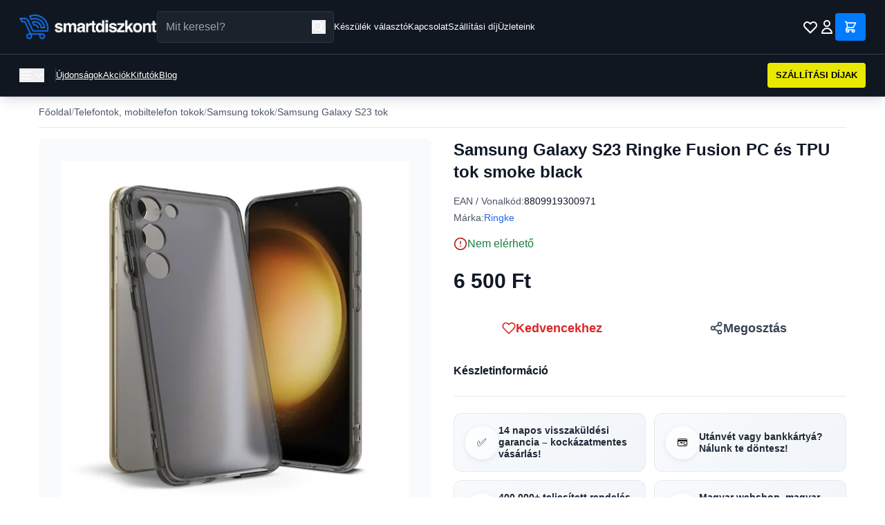

--- FILE ---
content_type: text/html; charset=utf-8
request_url: https://smartdiszkont.hu/samsung-galaxy-s23-ringke-fusion-pc-es-tpu-tok-smoke-black-59914
body_size: 17329
content:
<!DOCTYPE html>
<html lang="hu">
<head>
    <meta charset="utf-8">
    <meta name="viewport" content="width=device-width, initial-scale=1">
    <meta name="csrf-token" content="b8COpvvIXpOt7sIZP6oJzTre4itRvebO7WBvbSM6">

    <!-- Meta Tags -->
    
        <!-- Facebook Domain Verification -->
            <meta name="facebook-domain-verification" content="h6dol5b2ylj3rf3xxkyb95ig3k9mk4">
    
    <!-- Google Tag Manager -->
            <!-- Google Tag Manager -->
<script>(function(w,d,s,l,i){w[l]=w[l]||[];w[l].push({'gtm.start':
new Date().getTime(),event:'gtm.js'});var f=d.getElementsByTagName(s)[0],
j=d.createElement(s),dl=l!='dataLayer'?'&l='+l:'';j.async=true;j.src=
'https://www.googletagmanager.com/gtm.js?id='+i+dl;f.parentNode.insertBefore(j,f);
})(window,document,'script','dataLayer','GTM-TSJCHRQ');</script>
<!-- End Google Tag Manager -->
    
    <title>Samsung Galaxy S23 Ringke Fusion PC és TPU tok smoke black</title>

            <meta name="description" content="Hibrid telefontok PC hátlappal és rugalmas TPU kerettel.Átlátszó kialakítás - Megőrzi a telefon eredeti megjelenését.Tartós és megbízható - Kivál">
    
            <meta name="DC.Description" content="Hibrid telefontok PC hátlappal és rugalmas TPU kerettel.Átlátszó kialakítás - Megőrzi a telefon eredeti megjelenését.Tartós és megbízható - Kivál">
    
    

            <link rel="canonical" href="https://smartdiszkont.hu/samsung-galaxy-s23-ringke-fusion-pc-es-tpu-tok-smoke-black-59914">
    
    
    
            <meta name="robots" content="index,follow">
    
    
    <!-- Open Graph Tags -->
            <meta property="og:title" content="Samsung Galaxy S23 Ringke Fusion PC és TPU tok smoke black">
    
            <meta property="og:description" content="Hibrid telefontok PC hátlappal és rugalmas TPU kerettel.Átlátszó kialakítás - Megőrzi a telefon eredeti megjelenését.Tartós és megbízható - Kivál">
    
            <meta property="og:image" content="https://cdn.smartdiszkont.hu/images/products/61/61902/samsung-galaxy-s23-plus-ringke-fusion-pc-es-tpu-tok-smoke-black-61902-1024-1.webp">
    
            <meta property="og:type" content="product">
    
            <meta property="og:url" content="https://smartdiszkont.hu/samsung-galaxy-s23-ringke-fusion-pc-es-tpu-tok-smoke-black-59914">
    
    <!-- Twitter Card Tags -->
            <meta name="twitter:card" content="summary_large_image">
    
            <meta name="twitter:title" content="Samsung Galaxy S23 Ringke Fusion PC és TPU tok smoke black">
    
            <meta name="twitter:description" content="Hibrid telefontok PC hátlappal és rugalmas TPU kerettel.Átlátszó kialakítás - Megőrzi a telefon eredeti megjelenését.Tartós és megbízható - Kivál">
    
            <meta name="twitter:image" content="https://cdn.smartdiszkont.hu/images/products/61/61902/samsung-galaxy-s23-plus-ringke-fusion-pc-es-tpu-tok-smoke-black-61902-1024-1.webp">
    
    <link rel="icon" type="image/png" sizes="32x32" href="https://smartdiszkont.hu/assets/images/favicon.png">
    <link rel="icon" type="image/png" sizes="16x16" href="https://smartdiszkont.hu/assets/images/favicon.png">

    <script
        src="https://js-de.sentry-cdn.com/e2ce2b17d9e2536c92a47c78affdeefa.min.js"
        crossorigin="anonymous"
    ></script>

    <!-- Resource Hints - Early connection setup -->
    <link rel="preconnect" href="https://fonts.bunny.net">
    <link rel="dns-prefetch" href="https://map.gls-hungary.com">

    <!-- Fonts - Preload and async load to prevent render blocking -->
    <link rel="preload" href="https://fonts.bunny.net/css?family=instrument-sans:400,500,600" as="style" onload="this.onload=null;this.rel='stylesheet'" crossorigin>
    <noscript>
        <link href="https://fonts.bunny.net/css?family=instrument-sans:400,500,600" rel="stylesheet" crossorigin>
    </noscript>

    <!-- Price Configuration -->
    <script>
        window.priceConfig = {"currency":"HUF","symbol":"Ft","decimalPlaces":"0","thousandsSeparator":" ","decimalPoint":",","symbolAfter":true};
        window.translations = {
            product: {
                in_stock_shipping: "Rakt\u00e1ron, 1-2 nap sz\u00e1ll\u00edt\u00e1s",
                preorder_shipping: "2-5 munkanap sz\u00e1ll\u00edt\u00e1s",
                out_of_stock: "Nincs k\u00e9szleten",
                available_for_pickup: "\u00c1tv\u00e9telre rendelhet\u0151",
                delivery_time_detailed: "Kisz\u00e1ll\u00edt\u00e1s: :time",
                central_warehouse: "K\u00f6zponti rakt\u00e1r",
                currently_unavailable: "Jelenleg nincs k\u00e9szleten",
                pieces: "darab",
                delivery_1_2_days: "1-2 munkanap",
                delivery_2_5_days: "2-5 munkanap",
                loading_product: "Term\u00e9k bet\u00f6lt\u00e9se...",
                error_title: "Hiba t\u00f6rt\u00e9nt",
                error_loading_product: "Nem siker\u00fclt bet\u00f6lteni a term\u00e9k adatokat. K\u00e9rlek, pr\u00f3b\u00e1ld \u00fajra.",
                try_again: "\u00dajra pr\u00f3b\u00e1lom",
                home_delivery: "H\u00e1zhozsz\u00e1ll\u00edt\u00e1s",
                delivery_time: "V\u00e1rhat\u00f3an 2-5 munkanap.",
                shipping_costs: "Sz\u00e1ll\u00edt\u00e1si d\u00edjak",
                shipping_from: "- 1390 Ft-t\u00f3l",
                guarantee_1: "14 napos visszak\u00fcld\u00e9si garancia \u2013 kock\u00e1zatmentes v\u00e1s\u00e1rl\u00e1s!",
                guarantee_2: "Ut\u00e1nv\u00e9t vagy bankk\u00e1rty\u00e1? N\u00e1lunk te d\u00f6ntesz!",
                guarantee_3: "400.000+ teljes\u00edtett rendel\u00e9s \u2013 el\u00e9gedett v\u00e1s\u00e1rl\u00f3k 2018 \u00f3ta!",
                guarantee_4: "Magyar webshop, magyar c\u00e9g \u2013 gyors \u00e9s megb\u00edzhat\u00f3 kiszolg\u00e1l\u00e1s!",
                add_to_cart: "Kos\u00e1rba",
                add_to_favorites: "Kedvencekhez",
                details: "R\u00e9szletek",
                video_badge: "Vide\u00f3",
                on_sale_badge: "Akci\u00f3s",
                bestseller_badge: "Bestseller",
                last_pieces_badge: "Kifut\u00f3",
                review_count: "v\u00e9lem\u00e9ny"            },
            common: {
                error_occurred: "Hiba t\u00f6rt\u00e9nt",
                loading: "Bet\u00f6lt\u00e9s..."            },
            listing: {
                in_stock: "Rakt\u00e1ron",
                preorder: "Rendelhet\u0151"            }
        };
    </script>
    
    <!-- Styles / Scripts -->
    <link rel="preload" as="style" href="https://smartdiszkont.hu/build/assets/app-BqbO65tE.css" /><link rel="preload" as="style" href="https://smartdiszkont.hu/build/assets/app-UMhRgc_M.css" /><link rel="modulepreload" as="script" href="https://smartdiszkont.hu/build/assets/app-DyO6TaD0.js" /><link rel="modulepreload" as="script" href="https://smartdiszkont.hu/build/assets/price-formatter-DaK3eC4l.js" /><link rel="stylesheet" href="https://smartdiszkont.hu/build/assets/app-BqbO65tE.css" data-navigate-track="reload" /><link rel="stylesheet" href="https://smartdiszkont.hu/build/assets/app-UMhRgc_M.css" data-navigate-track="reload" /><script type="module" src="https://smartdiszkont.hu/build/assets/app-DyO6TaD0.js" data-navigate-track="reload"></script><script type="module" src="https://smartdiszkont.hu/build/assets/price-formatter-DaK3eC4l.js" data-navigate-track="reload"></script>    
    <!-- Structured Data (JSON-LD) -->
            <script type="application/ld+json">{
    "@context": "https://schema.org/",
    "@type": "Product",
    "name": "Samsung Galaxy S23 Ringke Fusion PC és TPU tok smoke black",
    "description": "Hibrid telefontok PC hátlappal és rugalmas TPU kerettel.Átlátszó kialakítás - Megőrzi a telefon eredeti megjelenését.Tartós és megbízható - Kiváló minőségű, karcálló PC hátlap és rugalmas TPU keret.Katonai védelem -  MIL-STD 810G-516.6 minősített katonai minőségű leesés elleni védelem.Emelt védelem - Síkban védi a képernyőt és a kamerát.Fedett gombok - A telefon védelme mindenféle szennyeződéstől és portól.Pontos kivágások - Könnyű hozzáférés minden porthoz.Csuklópánt lyukak - A beépített rögzítőnyílás lehetővé teszi a tartozékok, például a csuklópántok rögzítését a véletlen leejtések elkerülése érdekében.",
    "sku": "",
    "gtin": "8809919300971",
    "productID": 59914,
    "category": "iPhone X/XS tokok",
    "url": "https://smartdiszkont.hu/samsung-galaxy-s23-ringke-fusion-pc-es-tpu-tok-smoke-black-59914",
    "image": [
        "https://cdn.smartdiszkont.hu/images/products/61/61902/samsung-galaxy-s23-plus-ringke-fusion-pc-es-tpu-tok-smoke-black-61902-100.webp",
        "https://cdn.smartdiszkont.hu/images/products/61/61902/samsung-galaxy-s23-plus-ringke-fusion-pc-es-tpu-tok-smoke-black-61902-100-1.webp",
        "https://cdn.smartdiszkont.hu/images/products/59/59914/samsung-galaxy-s23-ringke-fusion-pc-es-tpu-tok-smoke-black-59914-100.webp",
        "https://cdn.smartdiszkont.hu/images/products/59/59914/samsung-galaxy-s23-ringke-fusion-pc-es-tpu-tok-smoke-black-59914-100-1.webp",
        "https://cdn.smartdiszkont.hu/images/products/59/59914/samsung-galaxy-s23-ringke-fusion-pc-es-tpu-tok-smoke-black-59914-100-2.webp",
        "https://cdn.smartdiszkont.hu/images/products/59/59914/samsung-galaxy-s23-ringke-fusion-pc-es-tpu-tok-smoke-black-59914-100-3.webp",
        "https://cdn.smartdiszkont.hu/images/products/59/59914/samsung-galaxy-s23-ringke-fusion-pc-es-tpu-tok-smoke-black-59914-100-4.webp",
        "https://cdn.smartdiszkont.hu/images/products/59/59914/samsung-galaxy-s23-ringke-fusion-pc-es-tpu-tok-smoke-black-59914-100-5.webp"
    ],
    "brand": {
        "@type": "Brand",
        "name": "Ringke"
    },
    "offers": {
        "@type": "Offer",
        "url": "https://smartdiszkont.hu/samsung-galaxy-s23-ringke-fusion-pc-es-tpu-tok-smoke-black-59914",
        "priceCurrency": "HUF",
        "price": "6500.00",
        "priceValidUntil": "2027-01-21",
        "itemCondition": "https://schema.org/NewCondition",
        "availability": "https://schema.org/OutOfStock",
        "seller": {
            "@type": "Organization",
            "name": "SmartDiszkont",
            "url": "https://smartdiszkont.hu"
        }
    }
}</script>
    
    
    <!-- SEO Config for JavaScript -->
    <script>
        window.seoConfig = {
            google_tag_manager_id: "GTM-TSJCHRQ",
            google_analytics_id: "UA-86896127-15",
            facebook_pixel_id: "249933438859928",
            arukereso_partner_id: "b3d2b3625d3b534e5ce4124a1ba3b802",
        };
    </script>

    <!-- Analytics Head (csak ha engedélyezve van) -->
    
    <!-- Facebook Pixel Head (csak ha engedélyezve van és marketing consent van) -->
    
    
</head>
<body class="bg-white text-black">

<!-- Google Tag Manager (noscript) -->
    <!-- Google Tag Manager (noscript) -->
<noscript><iframe src="https://www.googletagmanager.com/ns.html?id=GTM-TSJCHRQ"
height="0" width="0" style="display:none;visibility:hidden"></iframe></noscript>
<!-- End Google Tag Manager (noscript) -->


<svg xmlns="http://www.w3.org/2000/svg" style="display: none;">
    
    <symbol id="icon-filter" viewBox="0 0 24 24" fill="none" stroke="currentColor" stroke-width="2">
        <polygon points="22 3 2 3 10 12.46 10 19 14 21 14 12.46 22 3"></polygon>
    </symbol>

    
    <symbol id="icon-grid" viewBox="0 0 24 24" fill="none" stroke="currentColor" stroke-width="2">
        <rect x="3" y="3" width="7" height="7"></rect>
        <rect x="14" y="3" width="7" height="7"></rect>
        <rect x="14" y="14" width="7" height="7"></rect>
        <rect x="3" y="14" width="7" height="7"></rect>
    </symbol>

    
    <symbol id="icon-list" viewBox="0 0 24 24" fill="none" stroke="currentColor" stroke-width="2">
        <line x1="8" y1="6" x2="21" y2="6"></line>
        <line x1="8" y1="12" x2="21" y2="12"></line>
        <line x1="8" y1="18" x2="21" y2="18"></line>
        <line x1="3" y1="6" x2="3.01" y2="6"></line>
        <line x1="3" y1="12" x2="3.01" y2="12"></line>
        <line x1="3" y1="18" x2="3.01" y2="18"></line>
    </symbol>

    
    <symbol id="icon-x" viewBox="0 0 24 24" fill="none" stroke="currentColor" stroke-width="2">
        <line x1="18" y1="6" x2="6" y2="18"></line>
        <line x1="6" y1="6" x2="18" y2="18"></line>
    </symbol>

    
    <symbol id="icon-play" viewBox="0 0 24 24" fill="currentColor">
        <polygon points="5 3 19 12 5 21 5 3"></polygon>
    </symbol>

    
    <symbol id="icon-star" viewBox="0 0 24 24" fill="currentColor">
        <polygon points="12 2 15.09 8.26 22 9.27 17 14.14 18.18 21.02 12 17.77 5.82 21.02 7 14.14 2 9.27 8.91 8.26 12 2"></polygon>
    </symbol>

    
    <symbol id="icon-check" viewBox="0 0 24 24" fill="none" stroke="currentColor" stroke-width="2">
        <polyline points="20 6 9 17 4 12"></polyline>
    </symbol>

    
    <symbol id="icon-check-circle" viewBox="0 0 24 24" fill="none" stroke="currentColor" stroke-width="2">
        <path d="M22 11.08V12a10 10 0 1 1-5.93-9.14"></path>
        <polyline points="22 4 12 14.01 9 11.01"></polyline>
    </symbol>

    
    <symbol id="icon-clock" viewBox="0 0 24 24" fill="none" stroke="currentColor" stroke-width="2">
        <circle cx="12" cy="12" r="10"></circle>
        <polyline points="12 6 12 12 16 14"></polyline>
    </symbol>

    
    
    <symbol id="icon-alert-circle" viewBox="0 0 24 24" fill="none" stroke="currentColor" stroke-width="2" stroke-linecap="round" stroke-linejoin="round">
        <circle cx="12" cy="12" r="10"></circle>
        <line x1="12" y1="8" x2="12" y2="12"></line>
        <line x1="12" y1="16" x2="12.01" y2="16"></line>
    </symbol>

    
    <symbol id="icon-image" viewBox="0 0 24 24" fill="none" stroke="currentColor" stroke-width="2">
        <rect x="3" y="3" width="18" height="18" rx="2" ry="2"></rect>
        <circle cx="8.5" cy="8.5" r="1.5"></circle>
        <polyline points="21 15 16 10 5 21"></polyline>
    </symbol>

    
    <symbol id="icon-heart" viewBox="0 0 24 24" fill="none" stroke="currentColor" stroke-width="2">
        <path d="M20.84 4.61a5.5 5.5 0 0 0-7.78 0L12 5.67l-1.06-1.06a5.5 5.5 0 0 0-7.78 7.78l1.06 1.06L12 21.23l7.78-7.78 1.06-1.06a5.5 5.5 0 0 0 0-7.78z"></path>
    </symbol>

    
    <symbol id="icon-cart" viewBox="0 0 24 24" fill="none" stroke="currentColor" stroke-width="2">
        <circle cx="9" cy="21" r="1"></circle>
        <circle cx="20" cy="21" r="1"></circle>
        <path d="M1 1h4l2.68 13.39a2 2 0 0 0 2 1.61h9.72a2 2 0 0 0 2-1.61L23 6H6"></path>
    </symbol>

    
    <symbol id="icon-map-pin" viewBox="0 0 24 24" fill="none" stroke="currentColor" stroke-width="2">
        <path d="M21 10c0 7-9 13-9 13s-9-6-9-13a9 9 0 0 1 18 0z"></path>
        <circle cx="12" cy="10" r="3"></circle>
    </symbol>

    
    <symbol id="icon-store" viewBox="0 0 24 24" fill="none" stroke="currentColor" stroke-width="2">
        <path d="M3 9l9-7 9 7v11a2 2 0 0 1-2 2H5a2 2 0 0 1-2-2z"></path>
        <polyline points="9 22 9 12 15 12 15 22"></polyline>
    </symbol>

    
    <symbol id="icon-chevron-left" viewBox="0 0 24 24" fill="none" stroke="currentColor" stroke-width="2">
        <polyline points="15 18 9 12 15 6"></polyline>
    </symbol>

    
    <symbol id="icon-chevron-right" viewBox="0 0 24 24" fill="none" stroke="currentColor" stroke-width="2">
        <polyline points="9 18 15 12 9 6"></polyline>
    </symbol>

    
    <symbol id="icon-chevron-down" viewBox="0 0 24 24" fill="none" stroke="currentColor" stroke-width="2">
        <polyline points="6 9 12 15 18 9"></polyline>
    </symbol>

    
    <symbol id="icon-package" viewBox="0 0 24 24" fill="none" stroke="currentColor" stroke-width="2">
        <line x1="16.5" y1="9.4" x2="7.5" y2="4.21"></line>
        <path d="M21 16V8a2 2 0 0 0-1-1.73l-7-4a2 2 0 0 0-2 0l-7 4A2 2 0 0 0 3 8v8a2 2 0 0 0 1 1.73l7 4a2 2 0 0 0 2 0l7-4A2 2 0 0 0 21 16z"></path>
        <polyline points="3.27 6.96 12 12.01 20.73 6.96"></polyline>
        <line x1="12" y1="22.08" x2="12" y2="12"></line>
    </symbol>

    
    <symbol id="icon-minus" viewBox="0 0 24 24" fill="none" stroke="currentColor" stroke-width="2">
        <line x1="5" y1="12" x2="19" y2="12"></line>
    </symbol>

    
    <symbol id="icon-plus" viewBox="0 0 24 24" fill="none" stroke="currentColor" stroke-width="2">
        <line x1="12" y1="5" x2="12" y2="19"></line>
        <line x1="5" y1="12" x2="19" y2="12"></line>
    </symbol>

    
    <symbol id="icon-truck" viewBox="0 0 24 24" fill="none" stroke="currentColor" stroke-width="2">
        <rect x="1" y="3" width="15" height="13"></rect>
        <polygon points="16 8 20 8 23 11 23 16 16 16 16 8"></polygon>
        <circle cx="5.5" cy="18.5" r="2.5"></circle>
        <circle cx="18.5" cy="18.5" r="2.5"></circle>
    </symbol>

    
    <symbol id="icon-shield" viewBox="0 0 24 24" fill="none" stroke="currentColor" stroke-width="2">
        <path d="M12 22s8-4 8-10V5l-8-3-8 3v7c0 6 8 10 8 10z"></path>
    </symbol>

    
    <symbol id="icon-weight" viewBox="0 0 24 24" fill="none" stroke="currentColor" stroke-width="2">
        <line x1="12" y1="2" x2="12" y2="6"></line>
        <path d="M12 6a4 4 0 1 0 0 8 4 4 0 0 0 0-8z"></path>
        <path d="M3 14h18v7a1 1 0 0 1-1 1H4a1 1 0 0 1-1-1v-7z"></path>
    </symbol>

    
    <symbol id="icon-search" viewBox="0 0 24 24" fill="none" stroke="currentColor" stroke-width="2">
        <circle cx="11" cy="11" r="8"></circle>
        <line x1="21" y1="21" x2="16.65" y2="16.65"></line>
    </symbol>

    
    <symbol id="icon-folder" viewBox="0 0 24 24" fill="none" stroke="currentColor" stroke-width="2">
        <path d="M22 19a2 2 0 0 1-2 2H4a2 2 0 0 1-2-2V5a2 2 0 0 1 2-2h5l2 3h9a2 2 0 0 1 2 2z"></path>
    </symbol>

    
    <symbol id="icon-credit-card" viewBox="0 0 24 24" fill="none" stroke="currentColor" stroke-width="2">
        <rect x="1" y="4" width="22" height="16" rx="2" ry="2"></rect>
        <line x1="1" y1="10" x2="23" y2="10"></line>
    </symbol>

    
    <symbol id="icon-file-text" viewBox="0 0 24 24" fill="none" stroke="currentColor" stroke-width="2">
        <path d="M14 2H6a2 2 0 0 0-2 2v16a2 2 0 0 0 2 2h12a2 2 0 0 0 2-2V8z"></path>
        <polyline points="14 2 14 8 20 8"></polyline>
        <line x1="16" y1="13" x2="8" y2="13"></line>
        <line x1="16" y1="17" x2="8" y2="17"></line>
        <polyline points="10 9 9 9 8 9"></polyline>
    </symbol>

    
    <symbol id="icon-lock" viewBox="0 0 24 24" fill="none" stroke="currentColor" stroke-width="2">
        <rect x="3" y="11" width="18" height="11" rx="2" ry="2"></rect>
        <path d="M7 11V7a5 5 0 0 1 10 0v4"></path>
    </symbol>

    
    <symbol id="icon-tag" viewBox="0 0 24 24" fill="none" stroke="currentColor" stroke-width="2">
        <path d="M20.59 13.41l-7.17 7.17a2 2 0 0 1-2.83 0L2 12V2h10l8.59 8.59a2 2 0 0 1 0 2.82z"></path>
        <line x1="7" y1="7" x2="7.01" y2="7"></line>
    </symbol>

    
    <symbol id="icon-edit" viewBox="0 0 24 24" fill="none" stroke="currentColor" stroke-width="2">
        <path d="M11 4H4a2 2 0 0 0-2 2v14a2 2 0 0 0 2 2h14a2 2 0 0 0 2-2v-7"></path>
        <path d="M18.5 2.5a2.121 2.121 0 0 1 3 3L12 15l-4 1 1-4 9.5-9.5z"></path>
    </symbol>

    
    <symbol id="icon-eye" viewBox="0 0 24 24" fill="none" stroke="currentColor" stroke-width="2">
        <path d="M1 12s4-8 11-8 11 8 11 8-4 8-11 8-11-8-11-8z"></path>
        <circle cx="12" cy="12" r="3"></circle>
    </symbol>

    
    <symbol id="icon-share" viewBox="0 0 24 24" fill="none" stroke="currentColor" stroke-width="2">
        <circle cx="18" cy="5" r="3"></circle>
        <circle cx="6" cy="12" r="3"></circle>
        <circle cx="18" cy="19" r="3"></circle>
        <line x1="8.59" y1="13.51" x2="15.42" y2="17.49"></line>
        <line x1="15.41" y1="6.51" x2="8.59" y2="10.49"></line>
    </symbol>

    
    <symbol id="icon-home" viewBox="0 0 24 24" fill="none" stroke="currentColor" stroke-width="2">
        <path d="M3 9l9-7 9 7v11a2 2 0 0 1-2 2H5a2 2 0 0 1-2-2z"></path>
        <polyline points="9 22 9 12 15 12 15 22"></polyline>
    </symbol>

    
    <symbol id="icon-flag" viewBox="0 0 24 24" fill="none" stroke="currentColor" stroke-width="2">
        <path d="M4 15s1-1 4-1 5 2 8 2 4-1 4-1V3s-1 1-4 1-5-2-8-2-4 1-4 1z"></path>
        <line x1="4" y1="22" x2="4" y2="15"></line>
    </symbol>

    
    <symbol id="icon-discount" viewBox="0 0 24 24" fill="none" stroke="currentColor" stroke-width="2">
        <line x1="19" y1="5" x2="5" y2="19"></line>
        <circle cx="6.5" cy="6.5" r="2.5"></circle>
        <circle cx="17.5" cy="17.5" r="2.5"></circle>
    </symbol>

    
    <symbol id="icon-smartphone" viewBox="0 0 24 24" fill="none" stroke="currentColor" stroke-width="2">
        <rect x="5" y="2" width="14" height="20" rx="2" ry="2"></rect>
        <line x1="12" y1="18" x2="12.01" y2="18"></line>
    </symbol>

    
    <symbol id="icon-arrow-right" viewBox="0 0 24 24" fill="none" stroke="currentColor" stroke-width="2">
        <line x1="5" y1="12" x2="19" y2="12"></line>
        <polyline points="12 5 19 12 12 19"></polyline>
    </symbol>

    
    <symbol id="icon-refresh-ccw" viewBox="0 0 24 24" fill="none" stroke="currentColor" stroke-width="2">
        <polyline points="1 4 1 10 7 10"></polyline>
        <polyline points="23 20 23 14 17 14"></polyline>
        <path d="M20.49 9A9 9 0 0 0 5.64 5.64L1 10m22 4l-4.64 4.36A9 9 0 0 1 3.51 15"></path>
    </symbol>

    
    <symbol id="icon-user" viewBox="0 0 24 24" fill="none" stroke="currentColor" stroke-width="2">
        <path d="M20 21v-2a4 4 0 0 0-4-4H8a4 4 0 0 0-4 4v2"></path>
        <circle cx="12" cy="7" r="4"></circle>
    </symbol>

    
    <symbol id="icon-briefcase" viewBox="0 0 24 24" fill="none" stroke="currentColor" stroke-width="2">
        <rect x="2" y="7" width="20" height="14" rx="2" ry="2"></rect>
        <path d="M16 21V5a2 2 0 0 0-2-2h-4a2 2 0 0 0-2 2v16"></path>
    </symbol>

    
    <symbol id="icon-info" viewBox="0 0 24 24" fill="none" stroke="currentColor" stroke-width="2" stroke-linecap="round" stroke-linejoin="round">
        <line x1="12" y1="16" x2="12" y2="11"></line>
        <path d="M12 8h.01"></path>
        <path d="M12 2a10 10 0 1 0 10 10A10 10 0 0 0 12 2z" opacity="0.2"></path>
    </symbol>
</svg>

<!-- Header -->
<header class="bg-[#101720] text-white fixed top-0 left-0 right-0 z-50 shadow-lg">
    <!-- Notification Bar -->
    
    <!-- Desktop Top Header Bar -->
    <div class="hidden md:block border-b border-[#333D4A] px-8">
        <div class="max-w-7xl mx-auto px-4">
            <div class="flex items-center gap-4 py-4">
                <!-- Logo -->
                <div class="flex items-center flex-shrink-0">
                    <a href="/" class="flex items-center">
                        <img src="https://smartdiszkont.hu/assets/images/logo.webp" alt="SmartDiszkont" class="h-10">
                    </a>
                </div>

                <!-- Search Bar -->
                <div class="flex-shrink-0 w-full max-w-xl relative">
                    <form action="https://smartdiszkont.hu/kereses" method="GET" class="relative">
                        <input
                            type="text"
                            name="q"
                            id="search-input-desktop"
                            placeholder="Mit keresel?"
                            class="w-full px-4 py-2.5 pr-12 bg-[#1A222B] text-white border border-[#2A3441] rounded focus:outline-none focus:ring-1 focus:ring-[#3399FF]"
                            autocomplete="off"
                        >
                        <button type="submit" class="absolute right-3 top-1/2 -translate-y-1/2 text-white" aria-label="Keresés">
                            <svg class="w-5 h-5" fill="none" stroke="currentColor" viewBox="0 0 24 24" role="img" aria-hidden="true">
                                <path stroke-linecap="round" stroke-linejoin="round" stroke-width="2" d="M21 21l-6-6m2-5a7 7 0 11-14 0 7 7 0 0114 0z"/>
                            </svg>
                        </button>
                    </form>

                    <!-- Autocomplete Dropdown -->
                    <div id="search-autocomplete-desktop" class="absolute top-full left-0 right-0 mt-2 bg-white rounded-lg shadow-2xl border border-gray-200 z-50 hidden">
                        <div class="max-h-96 overflow-y-auto">
                            <!-- Categories Section -->
                            <div id="autocomplete-categories-desktop" class="border-b border-gray-200">
                                <!-- Categories will be inserted here -->
                            </div>
                            <!-- Products Section -->
                            <div id="autocomplete-products-desktop">
                                <!-- Products will be inserted here -->
                            </div>
                        </div>
                        <div class="p-3 border-t border-gray-200 bg-gray-50">
                            <a href="#" id="view-all-results-desktop" class="text-sm text-[#0056b3] hover:text-[#004085] font-medium">
                                Összes találat megtekintése
                            </a>
                        </div>
                    </div>
                </div>

                <!-- Links -->
                <div class="hidden lg:flex items-center gap-6 flex-shrink-0">
                    <a href="https://smartdiszkont.hu/keszulek-valaszto" class="text-sm text-white hover:text-gray-300 whitespace-nowrap">Készülék választó</a>
                    <a href="https://smartdiszkont.hu/kapcsolat" class="text-sm text-white hover:text-gray-300 whitespace-nowrap">Kapcsolat</a>
                    <a href="https://smartdiszkont.hu/szallitas" class="text-sm text-white hover:text-gray-300 whitespace-nowrap">Szállítási díj</a>
                    <a href="https://smartdiszkont.hu/uzleteink" class="text-sm text-white hover:text-gray-300 whitespace-nowrap">Üzleteink</a>
                </div>

                <!-- Spacer -->
                <div class="flex-1"></div>

                <!-- Icons (Always on the right) -->
                <div class="flex items-center gap-4 flex-shrink-0 ml-auto">
                    <!-- Wishlist Icon -->
                    <a href="https://smartdiszkont.hu/kedvencek" class="text-white hover:text-gray-300 relative" aria-label="Kívánságlista">
                        <svg class="w-6 h-6" fill="none" stroke="currentColor" viewBox="0 0 24 24" role="img" aria-hidden="true">
                            <path stroke-linecap="round" stroke-linejoin="round" stroke-width="2" d="M4.318 6.318a4.5 4.5 0 000 6.364L12 20.364l7.682-7.682a4.5 4.5 0 00-6.364-6.364L12 7.636l-1.318-1.318a4.5 4.5 0 00-6.364 0z"/>
                        </svg>
                        <span class="wishlist-count absolute -top-1 -right-1 bg-red-600 text-white text-xs font-bold rounded-full h-4 w-4 flex items-center justify-center" style="font-size: 10px; display: none;" aria-label="Kívánságlistán lévő termékek száma">0</span>
                    </a>

                    <!-- Account Icon/Name -->
                                            <a href="https://smartdiszkont.hu/bejelentkezes" class="flex items-center gap-2 text-white hover:text-gray-300" aria-label="Bejelentkezés">
                            <svg class="w-6 h-6" fill="none" stroke="currentColor" viewBox="0 0 24 24" role="img" aria-hidden="true">
                                <path stroke-linecap="round" stroke-linejoin="round" stroke-width="2" d="M16 7a4 4 0 11-8 0 4 4 0 018 0zM12 14a7 7 0 00-7 7h14a7 7 0 00-7-7z"/>
                            </svg>
                        </a>
                    
                    <!-- Cart -->
                    <a href="https://smartdiszkont.hu/kosar" class="relative bg-[#007BFF] text-white px-4 py-2.5 flex items-center rounded" aria-label="Kosár">
                        <svg class="w-5 h-5" fill="none" stroke="currentColor" viewBox="0 0 24 24" role="img" aria-hidden="true">
                            <path stroke-linecap="round" stroke-linejoin="round" stroke-width="2" d="M3 3h2l.4 2M7 13h10l4-8H5.4M7 13L5.4 5M7 13l-2.293 2.293c-.63.63-.184 1.707.707 1.707H17m0 0a2 2 0 100 4 2 2 0 000-4zm-8 2a2 2 0 11-4 0 2 2 0 014 0z"/>
                        </svg>
                        <span class="absolute -top-2 -right-2 bg-yellow-400 text-black text-xs font-bold rounded-full h-5 w-5 flex items-center justify-center" id="cart-count" style="display: none;" aria-label="Kosárban lévő termékek száma">0</span>
                    </a>
                </div>
            </div>
        </div>
    </div>

    <!-- Mobile Header -->
    <div class="md:hidden border-b border-[#333D4A]">
        <!-- Mobile Top Bar with Menu, Logo and Icons -->
        <div class="flex items-center justify-between px-4 py-3">
            <!-- Menu Button -->
            <button id="mobile-menu-toggle" class="text-white p-2" aria-label="Menü megnyitása">
                <svg class="w-6 h-6" fill="none" stroke="currentColor" viewBox="0 0 24 24" role="img" aria-hidden="true">
                    <path stroke-linecap="round" stroke-linejoin="round" stroke-width="2" d="M4 6h16M4 12h16M4 18h16"/>
                </svg>
            </button>

            <!-- Logo (Centered) -->
            <a href="/" class="flex-1 flex justify-center">
                <img src="https://smartdiszkont.hu/assets/images/logo.png" alt="SmartDiszkont" class="h-8">
            </a>

            <!-- Right Icons -->
            <div class="flex items-center gap-2">
                <button id="mobile-search-toggle" class="text-white p-2" aria-label="Keresés megnyitása">
                    <svg class="w-5 h-5" fill="none" stroke="currentColor" viewBox="0 0 24 24" role="img" aria-hidden="true">
                        <path stroke-linecap="round" stroke-linejoin="round" stroke-width="2" d="M21 21l-6-6m2-5a7 7 0 11-14 0 7 7 0 0114 0z"/>
                    </svg>
                </button>
                <a href="https://smartdiszkont.hu/kedvencek" class="text-white p-2 relative" aria-label="Kívánságlista">
                    <svg class="w-5 h-5" fill="none" stroke="currentColor" viewBox="0 0 24 24" role="img" aria-hidden="true">
                        <path stroke-linecap="round" stroke-linejoin="round" stroke-width="2" d="M4.318 6.318a4.5 4.5 0 000 6.364L12 20.364l7.682-7.682a4.5 4.5 0 00-6.364-6.364L12 7.636l-1.318-1.318a4.5 4.5 0 00-6.364 0z"/>
                    </svg>
                    <span class="wishlist-count absolute -top-1 -right-1 bg-red-600 text-white text-xs font-bold rounded-full h-4 w-4 flex items-center justify-center" style="font-size: 10px; display: none;" aria-label="Kívánságlistán lévő termékek száma">0</span>
                </a>
                <a href="https://smartdiszkont.hu/kosar" class="text-white p-2 relative" aria-label="Kosár">
                    <svg class="w-5 h-5" fill="none" stroke="currentColor" viewBox="0 0 24 24" role="img" aria-hidden="true">
                        <path stroke-linecap="round" stroke-linejoin="round" stroke-width="2" d="M3 3h2l.4 2M7 13h10l4-8H5.4M7 13L5.4 5M7 13l-2.293 2.293c-.63.63-.184 1.707.707 1.707H17m0 0a2 2 0 100 4 2 2 0 000-4zm-8 2a2 2 0 11-4 0 2 2 0 014 0z"/>
                    </svg>
                    <span class="absolute -top-1 -right-1 bg-yellow-400 text-black text-xs font-bold rounded-full h-4 w-4 flex items-center justify-center" id="cart-count" style="font-size: 10px; display: none;" aria-label="Kosárban lévő termékek száma">0</span>
                </a>
            </div>
        </div>

        <!-- Mobile Search Bar (Collapsible) -->
        <div id="mobile-search-bar" class="hidden px-4 pb-3 relative">
            <form action="https://smartdiszkont.hu/kereses" method="GET" class="relative">
                <input
                    type="text"
                    name="q"
                    id="search-input-mobile"
                    placeholder="Mit keresel?"
                    class="w-full px-4 py-2.5 pr-12 bg-[#1A222B] text-white border border-[#2A3441] rounded focus:outline-none focus:ring-1 focus:ring-[#3399FF]"
                    autocomplete="off"
                >
                <button type="submit" class="absolute right-3 top-1/2 -translate-y-1/2 text-white" aria-label="Keresés">
                    <svg class="w-5 h-5" fill="none" stroke="currentColor" viewBox="0 0 24 24" role="img" aria-hidden="true">
                        <path stroke-linecap="round" stroke-linejoin="round" stroke-width="2" d="M21 21l-6-6m2-5a7 7 0 11-14 0 7 7 0 0114 0z"/>
                    </svg>
                </button>
            </form>

            <!-- Mobile Autocomplete Dropdown -->
            <div id="search-autocomplete-mobile" class="absolute top-full left-0 right-0 mt-2 bg-white rounded-lg shadow-2xl border border-gray-200 z-50 hidden">
                <div class="max-h-64 overflow-y-auto">
                    <!-- Categories Section -->
                    <div id="autocomplete-categories-mobile" class="border-b border-gray-200">
                        <!-- Categories will be inserted here -->
                    </div>
                    <!-- Products Section -->
                    <div id="autocomplete-products-mobile">
                        <!-- Products will be inserted here -->
                    </div>
                </div>
                <div class="p-3 border-t border-gray-200 bg-gray-50">
                    <a href="#" id="view-all-results-mobile" class="text-sm text-[#0056b3] hover:text-[#004085] font-medium">
                        Összes találat megtekintése
                    </a>
                </div>
            </div>
        </div>
    </div>

    <!-- Desktop Bottom Navigation Bar -->
    <div class="hidden md:block border-b border-[#333D4A] px-8">
        <div class="max-w-7xl mx-auto px-4">
            <div class="flex items-center gap-4 py-3">
                <!-- Category Menu -->
                <div class="border-r border-[#333D4A] pr-6 flex-shrink-0 relative megamenu-wrapper">
                    <button id="megamenu-toggle" class="flex items-center gap-3 text-white hover:text-gray-300" aria-label="Kategória menü megnyitása" aria-expanded="false">
                        <svg class="w-5 h-5" fill="none" stroke="currentColor" viewBox="0 0 24 24" role="img" aria-hidden="true">
                            <path stroke-linecap="round" stroke-linejoin="round" stroke-width="2" d="M4 6h16M4 12h16M4 18h16"/>
                        </svg>
                        <span class="text-sm font-medium">Összes termék</span>
                        <svg id="megamenu-chevron" class="w-4 h-4 transition-transform" fill="none" stroke="currentColor" viewBox="0 0 24 24" role="img" aria-hidden="true">
                            <path stroke-linecap="round" stroke-linejoin="round" stroke-width="2" d="M19 9l-7 7-7-7"/>
                        </svg>
                    </button>

                    <!-- Desktop Megamenu (positioned under button) -->
                    <div id="megamenu" class="bg-white shadow-2xl hidden rounded-lg">
                        <!-- Loading state -->
                        <div id="megamenu-loading" class="flex items-center justify-center p-8">
                            <div class="text-center">
                                <svg class="animate-spin h-8 w-8 text-blue-600 mx-auto mb-2" fill="none" viewBox="0 0 24 24">
                                    <circle class="opacity-25" cx="12" cy="12" r="10" stroke="currentColor" stroke-width="4"></circle>
                                    <path class="opacity-75" fill="currentColor" d="M4 12a8 8 0 018-8V0C5.373 0 0 5.373 0 12h4zm2 5.291A7.962 7.962 0 014 12H0c0 3.042 1.135 5.824 3 7.938l3-2.647z"></path>
                                </svg>
                                <p class="text-gray-600 text-sm">Kategóriák betöltése...</p>
                            </div>
                        </div>

                        <!-- Error state -->
                        <div id="megamenu-error" class="hidden p-8">
                            <div class="text-center">
                                <svg class="w-12 h-12 text-red-500 mx-auto mb-2" fill="none" stroke="currentColor" viewBox="0 0 24 24">
                                    <path stroke-linecap="round" stroke-linejoin="round" stroke-width="2" d="M12 8v4m0 4h.01M21 12a9 9 0 11-18 0 9 9 0 0118 0z"></path>
                                </svg>
                                <p class="text-red-600 text-sm mb-2">Hiba történt a kategóriák betöltése közben</p>
                                <button onclick="loadMegamenu()" class="text-blue-600 hover:text-blue-800 text-sm underline">Újrapróbálás</button>
                            </div>
                        </div>

                        <!-- Megamenu content (loaded via AJAX) -->
                        <div id="megamenu-content-wrapper" class="flex megamenu-container hidden">
                            <!-- Content will be loaded here -->
                        </div>
                    </div>
                </div>

                <!-- Navigation Links -->
                <div class="flex items-center gap-8 flex-shrink-0">
                    <a href="https://smartdiszkont.hu/ujdonsagok" class="text-sm text-white underline hover:text-gray-300">Újdonságok</a>
                    <a href="https://smartdiszkont.hu/akciok" class="text-sm text-white underline hover:text-gray-300">Akciók</a>
                    <a href="https://smartdiszkont.hu/kifutok" class="text-sm text-white underline hover:text-gray-300">Kifutók</a>
                    <a href="https://smartdiszkont.hu/blog" class="text-sm text-white underline hover:text-gray-300">Blog</a>
                </div>

                <!-- Spacer -->
                <div class="flex-1"></div>

                <!-- Call to Action Button (Always on the right) -->
                <a href="https://smartdiszkont.hu/szallitas" class="bg-yellow-400 text-black font-bold px-4 py-2 rounded text-sm whitespace-nowrap flex-shrink-0 ml-auto">
                    SZÁLLÍTÁSI DÍJAK
                </a>
            </div>
        </div>
    </div>
</header>

<!-- Mobile Megamenu -->
<div id="mobile-megamenu" class="fixed inset-0 bg-white z-50 transform translate-x-full transition-transform duration-300 md:hidden">
    <div class="h-full flex flex-col">
        <!-- Header -->
        <div class="bg-[#101720] text-white p-4 flex items-center justify-between relative">
            <div class="flex items-center gap-3">
                <div>
                                            <h2 class="font-bold text-lg">Üdv!</h2>
                        <p class="text-xs text-gray-300">Kérjük, jelentkezz be.</p>
                                    </div>
            </div>
            <div class="flex items-center gap-2">
                                    <a href="https://smartdiszkont.hu/bejelentkezes" class="bg-yellow-400 text-black font-bold px-4 py-2 rounded text-sm hover:bg-yellow-500">
                        Bejelentkezés
                    </a>
                                <button id="mobile-menu-close" class="text-white p-2" aria-label="Menü bezárása">
                    <svg class="w-6 h-6" fill="none" stroke="currentColor" viewBox="0 0 24 24" role="img" aria-hidden="true">
                        <path stroke-linecap="round" stroke-linejoin="round" stroke-width="2" d="M6 18L18 6M6 6l12 12"/>
                    </svg>
                </button>
            </div>
        </div>

        <!-- Menu Content -->
        <div class="flex-1 overflow-y-auto">
            <!-- Main View -->
            <div id="mobile-menu-main" class="min-h-full">
                <!-- Category Menu Item -->
                <button class="w-full flex items-center justify-between px-4 py-4 border-b border-gray-200 text-left hover:bg-gray-50 mobile-submenu-trigger" data-submenu="categories">
                    <span class="font-medium text-gray-900">Termék kategóriák</span>
                    <svg class="w-5 h-5 text-gray-400" fill="none" stroke="currentColor" viewBox="0 0 24 24">
                        <path stroke-linecap="round" stroke-linejoin="round" stroke-width="2" d="M9 5l7 7-7 7"/>
                    </svg>
                </button>

                <a href="https://smartdiszkont.hu/ujdonsagok" class="w-full flex items-center justify-between px-4 py-4 border-b border-gray-200 text-left hover:bg-gray-50">
                    <span class="font-medium text-[#0056b3]">Újdonságok</span>
                    <svg class="w-5 h-5 text-gray-400" fill="none" stroke="currentColor" viewBox="0 0 24 24">
                        <path stroke-linecap="round" stroke-linejoin="round" stroke-width="2" d="M9 5l7 7-7 7"/>
                    </svg>
                </a>

                <a href="https://smartdiszkont.hu/akciok" class="w-full flex items-center justify-between px-4 py-4 border-b border-gray-200 text-left hover:bg-gray-50">
                    <span class="font-medium text-[#0056b3]">Akciós termékek</span>
                    <svg class="w-5 h-5 text-gray-400" fill="none" stroke="currentColor" viewBox="0 0 24 24">
                        <path stroke-linecap="round" stroke-linejoin="round" stroke-width="2" d="M9 5l7 7-7 7"/>
                    </svg>
                </a>

                <a href="https://smartdiszkont.hu/kifutok" class="w-full flex items-center justify-between px-4 py-4 border-b border-gray-200 text-left hover:bg-gray-50">
                    <span class="font-medium text-[#0056b3]">Kifutó termékek</span>
                    <svg class="w-5 h-5 text-gray-400" fill="none" stroke="currentColor" viewBox="0 0 24 24">
                        <path stroke-linecap="round" stroke-linejoin="round" stroke-width="2" d="M9 5l7 7-7 7"/>
                    </svg>
                </a>

                <a href="https://smartdiszkont.hu/keszulek-valaszto" class="w-full flex items-center justify-between px-4 py-4 border-b border-gray-200 text-left hover:bg-gray-50">
                    <span class="font-medium text-gray-900">Készülék választó</span>
                </a>

                <a href="https://smartdiszkont.hu/szallitas" class="w-full flex items-center justify-between px-4 py-4 border-b border-gray-200 text-left hover:bg-gray-50">
                    <span class="font-medium text-gray-900">Szállítási díj</span>
                </a>

                <a href="https://smartdiszkont.hu/uzleteink" class="w-full flex items-center justify-between px-4 py-4 border-b border-gray-200 text-left hover:bg-gray-50">
                    <span class="font-medium text-gray-900">Üzleteink</span>
                </a>

                <a href="https://smartdiszkont.hu/kapcsolat" class="w-full flex items-center justify-between px-4 py-4 border-b border-gray-200 text-left hover:bg-gray-50">
                    <span class="font-medium text-gray-900">Kapcsolat</span>
                </a>

                <!-- Hasznos linkek -->
                <button class="w-full flex items-center justify-between px-4 py-4 border-b border-gray-200 text-left hover:bg-gray-50 mobile-submenu-trigger" data-submenu="useful">
                    <span class="font-medium text-gray-900">Hasznos linkek</span>
                    <svg class="w-5 h-5 text-gray-400" fill="none" stroke="currentColor" viewBox="0 0 24 24">
                        <path stroke-linecap="round" stroke-linejoin="round" stroke-width="2" d="M9 5l7 7-7 7"/>
                    </svg>
                </button>

                <!-- Contact Info -->
                <div class="px-4 py-6 space-y-4 border-t border-gray-200 mt-4">
                    <a href="tel:+36208002323" class="flex items-center gap-3 text-gray-700">
                        <svg class="w-5 h-5" fill="none" stroke="currentColor" viewBox="0 0 24 24">
                            <path stroke-linecap="round" stroke-linejoin="round" stroke-width="2" d="M3 5a2 2 0 012-2h3.28a1 1 0 01.948.684l1.498 4.493a1 1 0 01-.502 1.21l-2.257 1.13a11.042 11.042 0 005.516 5.516l1.13-2.257a1 1 0 011.21-.502l4.493 1.498a1 1 0 01.684.949V19a2 2 0 01-2 2h-1C9.716 21 3 14.284 3 6V5z"/>
                        </svg>
                        <span>+36 20 800 23 23</span>
                    </a>

                    <a href="/cdn-cgi/l/email-protection#4b22252d240b38262a393f2f2238312024253f65233e" class="flex items-center gap-3 text-gray-700">
                        <svg class="w-5 h-5" fill="none" stroke="currentColor" viewBox="0 0 24 24">
                            <path stroke-linecap="round" stroke-linejoin="round" stroke-width="2" d="M3 8l7.89 5.26a2 2 0 002.22 0L21 8M5 19h14a2 2 0 002-2V7a2 2 0 00-2-2H5a2 2 0 00-2 2v10a2 2 0 002 2z"/>
                        </svg>
                        <span><span class="__cf_email__" data-cfemail="a7cec9c1c8e7d4cac6d5d3c3ced4ddccc8c9d389cfd2">[email&#160;protected]</span></span>
                    </a>

                    <a href="#" class="flex items-center gap-3 text-gray-700">
                        <svg class="w-5 h-5" fill="currentColor" viewBox="0 0 24 24">
                            <path d="M24 12.073c0-6.627-5.373-12-12-12s-12 5.373-12 12c0 5.99 4.388 10.954 10.125 11.854v-8.385H7.078v-3.47h3.047V9.43c0-3.007 1.792-4.669 4.533-4.669 1.312 0 2.686.235 2.686.235v2.953H15.83c-1.491 0-1.956.925-1.956 1.874v2.25h3.328l-.532 3.47h-2.796v8.385C19.612 23.027 24 18.062 24 12.073z"/>
                        </svg>
                        <span>Facebook</span>
                    </a>
                </div>
            </div>

            <!-- Categories Submenu -->
            <div id="mobile-submenu-categories" class="hidden min-h-full bg-white">
                <button class="mobile-submenu-back w-full flex items-center gap-2 px-4 py-4 border-b border-gray-200 text-left font-medium text-gray-700">
                    <svg class="w-5 h-5" fill="none" stroke="currentColor" viewBox="0 0 24 24">
                        <path stroke-linecap="round" stroke-linejoin="round" stroke-width="2" d="M15 19l-7-7 7-7"/>
                    </svg>
                    <span>Vissza</span>
                </button>

                <!-- Loading state -->
                <div id="mobile-categories-loading" class="flex items-center justify-center p-8">
                    <div class="text-center">
                        <svg class="animate-spin h-6 w-6 text-blue-600 mx-auto mb-2" fill="none" viewBox="0 0 24 24">
                            <circle class="opacity-25" cx="12" cy="12" r="10" stroke="currentColor" stroke-width="4"></circle>
                            <path class="opacity-75" fill="currentColor" d="M4 12a8 8 0 018-8V0C5.373 0 0 5.373 0 12h4zm2 5.291A7.962 7.962 0 014 12H0c0 3.042 1.135 5.824 3 7.938l3-2.647z"></path>
                        </svg>
                        <p class="text-gray-600 text-sm">Kategóriák betöltése...</p>
                    </div>
                </div>

                <!-- Error state -->
                <div id="mobile-categories-error" class="hidden p-8">
                    <div class="text-center">
                        <svg class="w-10 h-10 text-red-500 mx-auto mb-2" fill="none" stroke="currentColor" viewBox="0 0 24 24">
                            <path stroke-linecap="round" stroke-linejoin="round" stroke-width="2" d="M12 8v4m0 4h.01M21 12a9 9 0 11-18 0 9 9 0 0118 0z"></path>
                        </svg>
                        <p class="text-red-600 text-sm mb-2">Hiba történt</p>
                        <button onclick="loadMobileCategories()" class="text-blue-600 hover:text-blue-800 text-sm underline">Újrapróbálás</button>
                    </div>
                </div>

                <!-- Categories content -->
                <div id="mobile-categories-content" class="hidden">
                    <!-- Content will be loaded here -->
                </div>
            </div>

            <!-- Useful Links Submenu -->
            <div id="mobile-submenu-useful" class="hidden min-h-full bg-white">
                <button class="mobile-submenu-back w-full flex items-center gap-2 px-4 py-4 border-b border-gray-200 text-left font-medium text-gray-700">
                    <svg class="w-5 h-5" fill="none" stroke="currentColor" viewBox="0 0 24 24">
                        <path stroke-linecap="round" stroke-linejoin="round" stroke-width="2" d="M15 19l-7-7 7-7"/>
                    </svg>
                    <span>Vissza</span>
                </button>

                <a href="https://smartdiszkont.hu/aszf" class="w-full flex items-center justify-between px-4 py-4 border-b border-gray-200 text-left hover:bg-gray-50">
                    <span class="font-medium text-gray-900">ÁSZF</span>
                </a>
                <a href="https://smartdiszkont.hu/adatvedelem" class="w-full flex items-center justify-between px-4 py-4 border-b border-gray-200 text-left hover:bg-gray-50">
                    <span class="font-medium text-gray-900">Adatvédelem</span>
                </a>
                <a href="https://smartdiszkont.hu/garancia" class="w-full flex items-center justify-between px-4 py-4 border-b border-gray-200 text-left hover:bg-gray-50">
                    <span class="font-medium text-gray-900">Garancia</span>
                </a>
            </div>
        </div>
    </div>
</div>

<!-- Megamenu Overlay -->
<div id="megamenu-overlay" class="fixed inset-0 bg-black bg-opacity-50 z-40 hidden"></div>

<main class="w-full">
        <div class="product-page" data-product-id="70107">
        
        <div class="container">
            <nav class="breadcrumb-nav" aria-label="Breadcrumb">
            
        <ol class="breadcrumb">
                                                                        <li class="breadcrumb-item ">
                            <a href="https://smartdiszkont.hu">Főoldal</a>
                        </li>
                                                                                <li class="breadcrumb-item ">
                            <a href="https://smartdiszkont.hu/mobiltelefon-tokok-1">Telefontok, mobiltelefon tokok</a>
                        </li>
                                                                                <li class="breadcrumb-item ">
                            <a href="https://smartdiszkont.hu/Samsung-Tokok">Samsung tokok</a>
                        </li>
                                                                                <li class="breadcrumb-item ">
                            <a href="https://smartdiszkont.hu/Samsung-Galaxy-S23-tokok">Samsung Galaxy S23 tok</a>
                        </li>
                                                                                                            </ol>
    </nav>
        </div>

        <div class="container">
            <div class="product-detail">
                
                <div class="product-main">
                    
                    <div class="product-gallery">
                        <div class="product-gallery__main" id="productGalleryMain">
                                                                                                                                <div class="product-gallery__slide active" data-index="0">
                                        <img src="https://cdn.smartdiszkont.hu/images/products/61/61902/samsung-galaxy-s23-plus-ringke-fusion-pc-es-tpu-tok-smoke-black-61902-512-1.webp"
                                             alt="Samsung Galaxy S23 Ringke Fusion PC és TPU tok smoke black - 1"
                                             class="product-gallery__image"
                                             data-zoom="https://cdn.smartdiszkont.hu/images/products/61/61902/samsung-galaxy-s23-plus-ringke-fusion-pc-es-tpu-tok-smoke-black-61902-1024-1.webp"
                                              fetchpriority="high" >
                                    </div>
                                                                    <div class="product-gallery__slide " data-index="1">
                                        <img src="https://cdn.smartdiszkont.hu/images/products/61/61902/samsung-galaxy-s23-plus-ringke-fusion-pc-es-tpu-tok-smoke-black-61902-512.webp"
                                             alt="Samsung Galaxy S23 Ringke Fusion PC és TPU tok smoke black - 2"
                                             class="product-gallery__image"
                                             data-zoom="https://cdn.smartdiszkont.hu/images/products/61/61902/samsung-galaxy-s23-plus-ringke-fusion-pc-es-tpu-tok-smoke-black-61902-1024.webp"
                                              loading="lazy" >
                                    </div>
                                                                    <div class="product-gallery__slide " data-index="2">
                                        <img src="https://cdn.smartdiszkont.hu/images/products/59/59914/samsung-galaxy-s23-ringke-fusion-pc-es-tpu-tok-smoke-black-59914-512.webp"
                                             alt="Samsung Galaxy S23 Ringke Fusion PC és TPU tok smoke black - 3"
                                             class="product-gallery__image"
                                             data-zoom="https://cdn.smartdiszkont.hu/images/products/59/59914/samsung-galaxy-s23-ringke-fusion-pc-es-tpu-tok-smoke-black-59914-1024.webp"
                                              loading="lazy" >
                                    </div>
                                                                    <div class="product-gallery__slide " data-index="3">
                                        <img src="https://cdn.smartdiszkont.hu/images/products/59/59914/samsung-galaxy-s23-ringke-fusion-pc-es-tpu-tok-smoke-black-59914-512-1.webp"
                                             alt="Samsung Galaxy S23 Ringke Fusion PC és TPU tok smoke black - 4"
                                             class="product-gallery__image"
                                             data-zoom="https://cdn.smartdiszkont.hu/images/products/59/59914/samsung-galaxy-s23-ringke-fusion-pc-es-tpu-tok-smoke-black-59914-1024-1.webp"
                                              loading="lazy" >
                                    </div>
                                                                    <div class="product-gallery__slide " data-index="4">
                                        <img src="https://cdn.smartdiszkont.hu/images/products/59/59914/samsung-galaxy-s23-ringke-fusion-pc-es-tpu-tok-smoke-black-59914-512-2.webp"
                                             alt="Samsung Galaxy S23 Ringke Fusion PC és TPU tok smoke black - 5"
                                             class="product-gallery__image"
                                             data-zoom="https://cdn.smartdiszkont.hu/images/products/59/59914/samsung-galaxy-s23-ringke-fusion-pc-es-tpu-tok-smoke-black-59914-1024-2.webp"
                                              loading="lazy" >
                                    </div>
                                                                    <div class="product-gallery__slide " data-index="5">
                                        <img src="https://cdn.smartdiszkont.hu/images/products/59/59914/samsung-galaxy-s23-ringke-fusion-pc-es-tpu-tok-smoke-black-59914-512-3.webp"
                                             alt="Samsung Galaxy S23 Ringke Fusion PC és TPU tok smoke black - 6"
                                             class="product-gallery__image"
                                             data-zoom="https://cdn.smartdiszkont.hu/images/products/59/59914/samsung-galaxy-s23-ringke-fusion-pc-es-tpu-tok-smoke-black-59914-1024-3.webp"
                                              loading="lazy" >
                                    </div>
                                                                    <div class="product-gallery__slide " data-index="6">
                                        <img src="https://cdn.smartdiszkont.hu/images/products/59/59914/samsung-galaxy-s23-ringke-fusion-pc-es-tpu-tok-smoke-black-59914-512-4.webp"
                                             alt="Samsung Galaxy S23 Ringke Fusion PC és TPU tok smoke black - 7"
                                             class="product-gallery__image"
                                             data-zoom="https://cdn.smartdiszkont.hu/images/products/59/59914/samsung-galaxy-s23-ringke-fusion-pc-es-tpu-tok-smoke-black-59914-1024-4.webp"
                                              loading="lazy" >
                                    </div>
                                                                    <div class="product-gallery__slide " data-index="7">
                                        <img src="https://cdn.smartdiszkont.hu/images/products/59/59914/samsung-galaxy-s23-ringke-fusion-pc-es-tpu-tok-smoke-black-59914-512-5.webp"
                                             alt="Samsung Galaxy S23 Ringke Fusion PC és TPU tok smoke black - 8"
                                             class="product-gallery__image"
                                             data-zoom="https://cdn.smartdiszkont.hu/images/products/59/59914/samsung-galaxy-s23-ringke-fusion-pc-es-tpu-tok-smoke-black-59914-1024-5.webp"
                                              loading="lazy" >
                                    </div>
                                                                                    </div>
                        
                                                    <div class="product-info-box">
                                <div class="product-info-box__icon">
                                    <svg class="icon" width="24" height="24" fill="currentColor">
                                        <use href="#icon-info"></use>
                                    </svg>
                                </div>
                                <div class="product-info-box__content">
                                    <h3 class="product-info-box__title">Fontos információ</h3>
                                    <p class="product-info-box__message">Ha nem egyezik a tok képe a telefonja kivágásaival, NE AGGÓDJON. A tok a termék nevében, leírásában szereplő telefonmodellhez készült, pontosan illeszkedő kivágásokkal és csatlakozóhelyekkel.</p>
                                </div>
                                <div class="product-info-box__tooltip-wrapper">
                                    <button class="product-info-box__tooltip-btn" type="button" aria-label="További információ">
                                        <svg class="icon" width="16" height="16" fill="currentColor">
                                            <use href="#icon-info"></use>
                                        </svg>
                                    </button>
                                    <div class="product-info-box__tooltip">
                                        A telefon kialakításának függvényében a tok kialakítása minimálisan változhat
                                    </div>
                                </div>
                            </div>
                                                                            <div class="product-gallery__thumbs" id="productGalleryThumbs">
                                                                    <button class="product-gallery__thumb active"
                                            type="button"
                                            data-index="0">
                                        <img src="https://cdn.smartdiszkont.hu/images/products/61/61902/samsung-galaxy-s23-plus-ringke-fusion-pc-es-tpu-tok-smoke-black-61902-100-1.webp" alt="Samsung Galaxy S23 Ringke Fusion PC és TPU tok smoke black thumbnail">
                                    </button>
                                                                    <button class="product-gallery__thumb "
                                            type="button"
                                            data-index="1">
                                        <img src="https://cdn.smartdiszkont.hu/images/products/61/61902/samsung-galaxy-s23-plus-ringke-fusion-pc-es-tpu-tok-smoke-black-61902-100.webp" alt="Samsung Galaxy S23 Ringke Fusion PC és TPU tok smoke black thumbnail">
                                    </button>
                                                                    <button class="product-gallery__thumb "
                                            type="button"
                                            data-index="2">
                                        <img src="https://cdn.smartdiszkont.hu/images/products/59/59914/samsung-galaxy-s23-ringke-fusion-pc-es-tpu-tok-smoke-black-59914-100.webp" alt="Samsung Galaxy S23 Ringke Fusion PC és TPU tok smoke black thumbnail">
                                    </button>
                                                                    <button class="product-gallery__thumb "
                                            type="button"
                                            data-index="3">
                                        <img src="https://cdn.smartdiszkont.hu/images/products/59/59914/samsung-galaxy-s23-ringke-fusion-pc-es-tpu-tok-smoke-black-59914-100-1.webp" alt="Samsung Galaxy S23 Ringke Fusion PC és TPU tok smoke black thumbnail">
                                    </button>
                                                                    <button class="product-gallery__thumb "
                                            type="button"
                                            data-index="4">
                                        <img src="https://cdn.smartdiszkont.hu/images/products/59/59914/samsung-galaxy-s23-ringke-fusion-pc-es-tpu-tok-smoke-black-59914-100-2.webp" alt="Samsung Galaxy S23 Ringke Fusion PC és TPU tok smoke black thumbnail">
                                    </button>
                                                                    <button class="product-gallery__thumb "
                                            type="button"
                                            data-index="5">
                                        <img src="https://cdn.smartdiszkont.hu/images/products/59/59914/samsung-galaxy-s23-ringke-fusion-pc-es-tpu-tok-smoke-black-59914-100-3.webp" alt="Samsung Galaxy S23 Ringke Fusion PC és TPU tok smoke black thumbnail">
                                    </button>
                                                                    <button class="product-gallery__thumb "
                                            type="button"
                                            data-index="6">
                                        <img src="https://cdn.smartdiszkont.hu/images/products/59/59914/samsung-galaxy-s23-ringke-fusion-pc-es-tpu-tok-smoke-black-59914-100-4.webp" alt="Samsung Galaxy S23 Ringke Fusion PC és TPU tok smoke black thumbnail">
                                    </button>
                                                                    <button class="product-gallery__thumb "
                                            type="button"
                                            data-index="7">
                                        <img src="https://cdn.smartdiszkont.hu/images/products/59/59914/samsung-galaxy-s23-ringke-fusion-pc-es-tpu-tok-smoke-black-59914-100-5.webp" alt="Samsung Galaxy S23 Ringke Fusion PC és TPU tok smoke black thumbnail">
                                    </button>
                                                            </div>
                        
                        
                        
                                            </div>

                    
                    <div class="product-info">
                        
                        <h1 class="product-info__title">Samsung Galaxy S23 Ringke Fusion PC és TPU tok smoke black</h1>

                        
                        <div class="product-info__meta">
                                                            <div class="product-meta-item product-meta-item--full">
                                    <span class="product-meta-item__label">EAN / Vonalkód:</span>
                                    <span class="product-meta-item__value">8809919300971</span>
                                </div>
                            
                                                            <div class="product-meta-row">
                                    
                                                                            <div class="product-meta-item">
                                            <span class="product-meta-item__label">Márka:</span>
                                            <a href="https://smartdiszkont.hu/marka/ringke" class="product-meta-item__link">
                                                Ringke
                                            </a>
                                        </div>
                                                                    </div>
                                                    </div>

                        
                                                <div class="product-info__top-row">
                            <div class="product-info__availability-row">
                                <div class="product-info__availability-badge">
                                                                            <svg class="icon icon-alert-circle" width="20" height="20" fill="currentColor">
                                            <use href="#icon-alert-circle"></use>
                                        </svg>
                                        <span>Nem elérhető</span>
                                                                    </div>
                                                            </div>
                        </div>
                            
                            <div class="product-info__price-section">
                                                                                        <div class="product-price-current product-price-current--single">6 500 Ft</div>
                                                                                        </div>

                        
                        <div class="product-info__actions">

                                                            
                            <div class="product-info__actions-row product-info__actions-row--secondary">
                                <button class="btn btn--outline-gray btn--lg btn--icon btn--wishlist" type="button" aria-label="Kedvencekhez">
                                    <svg class="icon" width="24" height="24" fill="currentColor" role="img" aria-hidden="true">
                                        <use href="#icon-heart"></use>
                                    </svg>
                                    <span class="btn--wishlist-text">Kedvencekhez</span>
                                </button>

                                <button class="btn btn--outline-gray btn--lg btn--icon btn--share" type="button" aria-label="Megosztás">
                                    <svg class="icon" width="24" height="24" fill="currentColor" role="img" aria-hidden="true">
                                        <use href="#icon-share"></use>
                                    </svg>
                                    <span class="btn--share-text">Megosztás</span>
                                </button>
                            </div>
                        </div>

                        
                        
                        
                        <div class="product-info__stock-info">
                            <h2 class="stock-info__title">Készletinformáció</h2>

                                                    </div>

                        
                        <div class="product-info__guarantees">
                            <div class="guarantee-card guarantee-card--1">
                                <div class="guarantee-card__icon-wrapper">
                                    ✅
                                </div>
                                <span class="guarantee-card__text">14 napos visszaküldési garancia – kockázatmentes vásárlás!</span>
                            </div>
                            <div class="guarantee-card guarantee-card--2">
                                <div class="guarantee-card__icon-wrapper">
                                    💳
                                </div>
                                <span class="guarantee-card__text">Utánvét vagy bankkártyá? Nálunk te döntesz!</span>
                            </div>
                            <div class="guarantee-card guarantee-card--3">
                                <div class="guarantee-card__icon-wrapper">
                                    📦
                                </div>
                                <span class="guarantee-card__text">400.000+ teljesített rendelés – elégedett vásárlók 2018 óta!</span>
                            </div>
                            <div class="guarantee-card guarantee-card--4">
                                <div class="guarantee-card__icon-wrapper">
                                    🇭🇺
                                </div>
                                <span class="guarantee-card__text">Magyar webshop, magyar cég – gyors és megbízható kiszolgálás!</span>
                            </div>
                        </div>
                    </div>
                </div>

                
                <div class="recommended-box" id="recommended-products-container">
                    <h2 class="recommended-box__title">Ajánlott termékek</h2>
                    <div class="recommended-box__grid">
                        <div class="loading-spinner">Loading...</div>
                    </div>
                </div>

                
                <div class="product-tabs">
    <div class="product-tabs__nav">
        <button class="product-tabs__tab product-tabs__tab--active" data-tab="description" type="button">
            Leírás
        </button>
                
            </div>

    <div class="product-tabs__content">
        
        <div class="product-tabs__panel product-tabs__panel--active" data-panel="description">
    <div class="product-description">
                    <span style="color: rgb(33, 37, 41); font-family: -apple-system, &quot;system-ui&quot;, &quot;Segoe UI&quot;, Roboto, &quot;Helvetica Neue&quot;, Arial, sans-serif, &quot;Apple Color Emoji&quot;, &quot;Segoe UI Emoji&quot;, &quot;Segoe UI Symbol&quot;; font-size: 16px;">Hibrid telefontok PC hátlappal és rugalmas TPU kerettel.</span><br style="color: rgb(33, 37, 41); font-family: -apple-system, &quot;system-ui&quot;, &quot;Segoe UI&quot;, Roboto, &quot;Helvetica Neue&quot;, Arial, sans-serif, &quot;Apple Color Emoji&quot;, &quot;Segoe UI Emoji&quot;, &quot;Segoe UI Symbol&quot;; font-size: 16px;"><span style="color: rgb(33, 37, 41); font-family: -apple-system, &quot;system-ui&quot;, &quot;Segoe UI&quot;, Roboto, &quot;Helvetica Neue&quot;, Arial, sans-serif, &quot;Apple Color Emoji&quot;, &quot;Segoe UI Emoji&quot;, &quot;Segoe UI Symbol&quot;; font-size: 16px;">Átlátszó kialakítás - Megőrzi a telefon eredeti megjelenését.</span><br style="color: rgb(33, 37, 41); font-family: -apple-system, &quot;system-ui&quot;, &quot;Segoe UI&quot;, Roboto, &quot;Helvetica Neue&quot;, Arial, sans-serif, &quot;Apple Color Emoji&quot;, &quot;Segoe UI Emoji&quot;, &quot;Segoe UI Symbol&quot;; font-size: 16px;"><span style="color: rgb(33, 37, 41); font-family: -apple-system, &quot;system-ui&quot;, &quot;Segoe UI&quot;, Roboto, &quot;Helvetica Neue&quot;, Arial, sans-serif, &quot;Apple Color Emoji&quot;, &quot;Segoe UI Emoji&quot;, &quot;Segoe UI Symbol&quot;; font-size: 16px;">Tartós és megbízható - Kiváló minőségű, karcálló PC hátlap és rugalmas TPU keret.</span><br style="color: rgb(33, 37, 41); font-family: -apple-system, &quot;system-ui&quot;, &quot;Segoe UI&quot;, Roboto, &quot;Helvetica Neue&quot;, Arial, sans-serif, &quot;Apple Color Emoji&quot;, &quot;Segoe UI Emoji&quot;, &quot;Segoe UI Symbol&quot;; font-size: 16px;"><span style="color: rgb(33, 37, 41); font-family: -apple-system, &quot;system-ui&quot;, &quot;Segoe UI&quot;, Roboto, &quot;Helvetica Neue&quot;, Arial, sans-serif, &quot;Apple Color Emoji&quot;, &quot;Segoe UI Emoji&quot;, &quot;Segoe UI Symbol&quot;; font-size: 16px;">Katonai védelem -&nbsp; MIL-STD 810G-516.6 minősített katonai minőségű leesés elleni védelem.</span><br style="color: rgb(33, 37, 41); font-family: -apple-system, &quot;system-ui&quot;, &quot;Segoe UI&quot;, Roboto, &quot;Helvetica Neue&quot;, Arial, sans-serif, &quot;Apple Color Emoji&quot;, &quot;Segoe UI Emoji&quot;, &quot;Segoe UI Symbol&quot;; font-size: 16px;"><span style="color: rgb(33, 37, 41); font-family: -apple-system, &quot;system-ui&quot;, &quot;Segoe UI&quot;, Roboto, &quot;Helvetica Neue&quot;, Arial, sans-serif, &quot;Apple Color Emoji&quot;, &quot;Segoe UI Emoji&quot;, &quot;Segoe UI Symbol&quot;; font-size: 16px;">Emelt védelem - Síkban védi a képernyőt és a kamerát.</span><br style="color: rgb(33, 37, 41); font-family: -apple-system, &quot;system-ui&quot;, &quot;Segoe UI&quot;, Roboto, &quot;Helvetica Neue&quot;, Arial, sans-serif, &quot;Apple Color Emoji&quot;, &quot;Segoe UI Emoji&quot;, &quot;Segoe UI Symbol&quot;; font-size: 16px;"><span style="color: rgb(33, 37, 41); font-family: -apple-system, &quot;system-ui&quot;, &quot;Segoe UI&quot;, Roboto, &quot;Helvetica Neue&quot;, Arial, sans-serif, &quot;Apple Color Emoji&quot;, &quot;Segoe UI Emoji&quot;, &quot;Segoe UI Symbol&quot;; font-size: 16px;">Fedett gombok - A telefon védelme mindenféle szennyeződéstől és portól.</span><br style="color: rgb(33, 37, 41); font-family: -apple-system, &quot;system-ui&quot;, &quot;Segoe UI&quot;, Roboto, &quot;Helvetica Neue&quot;, Arial, sans-serif, &quot;Apple Color Emoji&quot;, &quot;Segoe UI Emoji&quot;, &quot;Segoe UI Symbol&quot;; font-size: 16px;"><span style="color: rgb(33, 37, 41); font-family: -apple-system, &quot;system-ui&quot;, &quot;Segoe UI&quot;, Roboto, &quot;Helvetica Neue&quot;, Arial, sans-serif, &quot;Apple Color Emoji&quot;, &quot;Segoe UI Emoji&quot;, &quot;Segoe UI Symbol&quot;; font-size: 16px;">Pontos kivágások - Könnyű hozzáférés minden porthoz.</span><br style="color: rgb(33, 37, 41); font-family: -apple-system, &quot;system-ui&quot;, &quot;Segoe UI&quot;, Roboto, &quot;Helvetica Neue&quot;, Arial, sans-serif, &quot;Apple Color Emoji&quot;, &quot;Segoe UI Emoji&quot;, &quot;Segoe UI Symbol&quot;; font-size: 16px;"><span style="color: rgb(33, 37, 41); font-family: -apple-system, &quot;system-ui&quot;, &quot;Segoe UI&quot;, Roboto, &quot;Helvetica Neue&quot;, Arial, sans-serif, &quot;Apple Color Emoji&quot;, &quot;Segoe UI Emoji&quot;, &quot;Segoe UI Symbol&quot;; font-size: 16px;">Csuklópánt lyukak - A beépített rögzítőnyílás lehetővé teszi a tartozékok, például a csuklópántok rögzítését a véletlen leejtések elkerülése érdekében.</span>
            </div>
</div>

        

        
        
        
            </div>
</div>

                <div class="container mt-3">
                    <script data-cfasync="false" src="/cdn-cgi/scripts/5c5dd728/cloudflare-static/email-decode.min.js"></script><script defer async src='https://cdn.trustindex.io/loader.js?40ded29216694668e6561a75d16'></script>
                </div>


                
                <div class="similar-products" id="similar-products-container">
                    <h2 class="similar-products__title">Hasonló termékek</h2>
                    <div class="product-grid product-grid--4">
                        <div class="loading-spinner">Loading...</div>
                    </div>
                </div>
            </div>
        </div>

        
        <div id="storeMapModal" class="modal" style="display: none;">
            <div class="modal__overlay" onclick="closeStoreMapModal()"></div>
            <div class="modal__content modal__content--store">
                <button class="modal__close" onclick="closeStoreMapModal()" aria-label="Close">
                    <svg class="icon" width="24" height="24" fill="currentColor">
                        <use href="#icon-x"></use>
                    </svg>
                </button>
                <div class="modal__body" id="storeModalContent">
                    <!-- Store content will be inserted here -->
                </div>
            </div>
        </div>
    </div>
</main>

<!-- Why Shop at SmartDiszkont Section -->
<div class="bg-gradient-to-b from-gray-50 to-white py-20">
    <div class="max-w-7xl mx-auto px-4">
        <div class="text-center mb-16">
            <h2 class="text-4xl font-bold  mb-3">Miért érdemes a Smartdiszkontnál vásárolni?</h2>
            <p class="text-gray-600">Több mint 10 éve szolgáljuk ki vásárlóinkat a legmagasabb színvonalon</p>
        </div>
        <div class="grid grid-cols-1 md:grid-cols-2 lg:grid-cols-4 gap-8">
            <!-- Feature 1 -->
            <div class="group relative bg-white rounded-2xl p-8 text-center hover:shadow-2xl transition-all duration-300 border-2 border-transparent hover:border-yellow-400">
                <div class="absolute -top-6 left-1/2 -translate-x-1/2">
                    <div class="w-16 h-16 bg-gradient-to-br from-yellow-400 to-yellow-500 rounded-2xl flex items-center justify-center shadow-lg group-hover:scale-110 transition-transform duration-300 rotate-6 group-hover:rotate-12">
                        <svg class="w-8 h-8 text-white" fill="currentColor" viewBox="0 0 24 24" role="img" aria-label="Szállítás ikon">
                            <path d="M18.92 6C18.72 5.42 18.16 5 17.5 5H6.5C5.84 5 5.28 5.42 5.08 6L3 12V20C3 20.55 3.45 21 4 21H5C5.55 21 6 20.55 6 20V19H18V20C18 20.55 18.45 21 19 21H20C20.55 21 21 20.55 21 20V12L18.92 6ZM6.5 6.5H17.5L19 12H5L6.5 6.5ZM7 13.5C7.83 13.5 8.5 14.17 8.5 15S7.83 16.5 7 16.5 5.5 15.83 5.5 15 6.17 13.5 7 13.5ZM17 13.5C17.83 13.5 18.5 14.17 18.5 15S17.83 16.5 17 16.5 15.5 15.83 15.5 15 16.17 13.5 17 13.5Z"/>
                        </svg>
                    </div>
                </div>
                <div class="pt-6">
                    <h3 class="text-xl font-bold text-gray-900 mb-4 mt-2">Biztonságos szállítás</h3>
                    <p class="text-gray-600 leading-relaxed">GLS házhoz, GLS csomagpont, Expressone futárral</p>
                </div>
            </div>

            <!-- Feature 2 -->
            <div class="group relative bg-white rounded-2xl p-8 text-center hover:shadow-2xl transition-all duration-300 border-2 border-transparent hover:border-yellow-400">
                <div class="absolute -top-6 left-1/2 -translate-x-1/2">
                    <div class="w-16 h-16 bg-gradient-to-br from-primary to-primary-light rounded-2xl flex items-center justify-center shadow-lg group-hover:scale-110 transition-transform duration-300 rotate-6 group-hover:rotate-12">
                        <svg class="w-8 h-8 text-white" fill="currentColor" viewBox="0 0 24 24" role="img" aria-label="Garancia ikon">
                            <path d="M19 3H5C3.9 3 3 3.9 3 5V19C3 20.1 3.9 21 5 21H19C20.1 21 21 20.1 21 19V5C21 3.9 20.1 3 19 3ZM19 19H5V8H19V19ZM7 10H17V12H7V10ZM7 14H14V16H7V14Z"/>
                        </svg>
                    </div>
                </div>
                <div class="pt-6">
                    <h3 class="text-xl font-bold text-gray-900 mb-4 mt-2">Jótállás/Garancia</h3>
                    <p class="text-gray-600 leading-relaxed">Akár 3 év garancia</p>
                </div>
            </div>

            <!-- Feature 3 -->
            <div class="group relative bg-white rounded-2xl p-8 text-center hover:shadow-2xl transition-all duration-300 border-2 border-transparent hover:border-yellow-400">
                <div class="absolute -top-6 left-1/2 -translate-x-1/2">
                    <div class="w-16 h-16 bg-gradient-to-br from-green-400 to-green-500 rounded-2xl flex items-center justify-center shadow-lg group-hover:scale-110 transition-transform duration-300 rotate-6 group-hover:rotate-12">
                        <svg class="w-8 h-8 text-white" fill="currentColor" viewBox="0 0 24 24" role="img" aria-label="Minőség ikon">
                            <path d="M12 2L2 7V10C2 16 6 20.5 12 22C18 20.5 22 16 22 10V7L12 2Z"/>
                        </svg>
                    </div>
                </div>
                <div class="pt-6">
                    <h3 class="text-xl font-bold text-gray-900 mb-4 mt-2">Minőség</h3>
                    <p class="text-gray-600 leading-relaxed">Jó minőségű, prémium márkák</p>
                </div>
            </div>

            <!-- Feature 4 -->
            <div class="group relative bg-white rounded-2xl p-8 text-center hover:shadow-2xl transition-all duration-300 border-2 border-transparent hover:border-yellow-400">
                <div class="absolute -top-6 left-1/2 -translate-x-1/2">
                    <div class="w-16 h-16 bg-gradient-to-br from-blue-400 to-blue-500 rounded-2xl flex items-center justify-center shadow-lg group-hover:scale-110 transition-transform duration-300 rotate-6 group-hover:rotate-12">
                        <svg class="w-8 h-8 text-white" fill="currentColor" viewBox="0 0 24 24" role="img" aria-label="Biztonság ikon">
                            <path d="M12 1L3 5V11C3 16.55 6.84 21.74 12 23C17.16 21.74 21 16.55 21 11V5L12 1ZM10 17L6 13L7.41 11.59L10 14.17L16.59 7.58L18 9L10 17Z"/>
                        </svg>
                    </div>
                </div>
                <div class="pt-6">
                    <h3 class="text-xl font-bold text-gray-900 mb-4 mt-2">Biztonságosan</h3>
                    <p class="text-gray-600 leading-relaxed">Bankkártyás fizetés esetén is</p>
                </div>
            </div>
        </div>
    </div>
</div>
<!-- Main Footer -->
<footer class="bg-secondary text-gray-300">
    <div class="container mx-auto px-4 py-12">
        <div class="grid grid-cols-1 md:grid-cols-4 gap-8">
            <!-- Logo and About -->
            <div>
                <div class="mb-4">
                    <img src="https://smartdiszkont.hu/assets/images/logo.webp" alt="SmartDiszkont logó" class="h-8">
                </div>
                <p class="text-sm text-gray-400 leading-relaxed">
                    Vegye fel velünk a kapcsolatot elérhetőségeink bármelyikén.
                </p>
                <div class="mb-4 mt-4 text-sm text-gray-400 leading-relaxed">
                    <div class="font-semibold text-white">SmartDiszkont Webáruház</div>
                    Ügyfélszolgálat elérhetősége: H-P 9:00-16:00<br>
                </div>
                <div class="mb-4 mt-4 text-sm text-gray-400 leading-relaxed">
                <div class="font-semibold text-white">SmartDiszkont Nyíregyháza</div>
                    Nyitva tartás: H-P 9:30-18:00, SZ 10:00-14:00
                </div>
                <div class="mb-4 mt-4 text-sm text-gray-400 leading-relaxed">
                    <div class="font-semibold text-white">SmartDiszkont Debrecen</div>
                    Nyitva tartás: H-P 9:30-18:00 SZ 10:00-14:00
                </div>

                <!-- Customer Service -->
                <div>
                    <h3 class="font-semibold text-white mb-4 text-lg">ÜGYFÉLSZOLGÁLAT</h3>
                    <ul class="space-y-3 text-sm">
                        <li class="flex items-start space-x-2">
                            <svg class="w-5 h-5 text-primary flex-shrink-0 mt-0.5" fill="none" stroke="currentColor" viewBox="0 0 24 24" role="img" aria-label="Nyitvatartás ikon">
                                <path stroke-linecap="round" stroke-linejoin="round" stroke-width="2" d="M17.657 16.657L13.414 20.9a1.998 1.998 0 01-2.827 0l-4.244-4.243a8 8 0 1111.314 0z"/>
                                <path stroke-linecap="round" stroke-linejoin="round" stroke-width="2" d="M15 11a3 3 0 11-6 0 3 3 0 016 0z"/>
                            </svg>
                            <span class="text-gray-400">
                            4400 Nyíregyháza, Matróz utca 1/A
                        </span>
                        </li>
                        <li class="flex items-start space-x-2">
                            <svg class="w-5 h-5 text-primary flex-shrink-0 mt-0.5" fill="none" stroke="currentColor" viewBox="0 0 24 24" role="img" aria-label="Email ikon">
                                <path stroke-linecap="round" stroke-linejoin="round" stroke-width="2" d="M3 8l7.89 5.26a2 2 0 002.22 0L21 8M5 19h14a2 2 0 002-2V7a2 2 0 00-2-2H5a2 2 0 00-2 2v10a2 2 0 002 2z"/>
                            </svg>
                            <span class="text-gray-400"><a href="/cdn-cgi/l/email-protection" class="__cf_email__" data-cfemail="aac3c4ccc5ead9c7cbd8decec3d9d0c1c5c4de84c2df">[email&#160;protected]</a></span>
                        </li>
                        <li class="flex items-start space-x-2">
                            <svg class="w-5 h-5 text-primary flex-shrink-0 mt-0.5" fill="none" stroke="currentColor" viewBox="0 0 24 24" role="img" aria-label="Telefon ikon">
                                <path stroke-linecap="round" stroke-linejoin="round" stroke-width="2" d="M3 5a2 2 0 012-2h3.28a1 1 0 01.948.684l1.498 4.493a1 1 0 01-.502 1.21l-2.257 1.13a11.042 11.042 0 005.516 5.516l1.13-2.257a1 1 0 011.21-.502l4.493 1.498a1 1 0 01.684.949V19a2 2 0 01-2 2h-1C9.716 21 3 14.284 3 6V5z"/>
                            </svg>
                            <span class="text-gray-400">+36 20 800 23 23</span>
                        </li>
                    </ul>

                </div>
            </div>

            <!-- Categories -->
            <div class="md:col-span-2">
                <h3 class="font-semibold text-white mb-4 text-lg">KATEGÓRIÁK</h3>
                
                                    <ul class="grid grid-cols-1 md:grid-cols-2 gap-x-4 gap-y-2 text-sm">
                                                    <li><a href="https://smartdiszkont.hu/mobiltelefon-tokok-1" class="hover:text-primary transition">Telefontok, mobiltelefon tokok</a></li>
                                                    <li><a href="https://smartdiszkont.hu/Uvegfolia-Mobiltelefonra" class="hover:text-primary transition">Mobiltelefon üvegfólia</a></li>
                                                    <li><a href="https://smartdiszkont.hu/Mobiltelefon-kiegeszitok" class="hover:text-primary transition">Mobiltelefon kiegészítők</a></li>
                                                    <li><a href="https://smartdiszkont.hu/Okosora-Kiegeszitok" class="hover:text-primary transition">Okosóra kiegészítők</a></li>
                                                    <li><a href="https://smartdiszkont.hu/Laptop-Notebook-Kiegeszitok" class="hover:text-primary transition">Laptop kiegészítők</a></li>
                                                    <li><a href="https://smartdiszkont.hu/Tablet-Tok" class="hover:text-primary transition">Tablet tokok</a></li>
                                                    <li><a href="https://smartdiszkont.hu/Tablet-Uvegfolia" class="hover:text-primary transition">Tablet üvegfólia</a></li>
                                                    <li><a href="https://smartdiszkont.hu/Tablet-Tablagep-Kiegeszitok" class="hover:text-primary transition">Tablet, táblagép kiegészítők</a></li>
                                                    <li><a href="https://smartdiszkont.hu/Szamitastechnika" class="hover:text-primary transition">Számítástechnika</a></li>
                                                    <li><a href="https://smartdiszkont.hu/irodatechnika-5344" class="hover:text-primary transition">Irodatechnika</a></li>
                                                    <li><a href="https://smartdiszkont.hu/muszaki-cikk-5662" class="hover:text-primary transition">Műszaki cikk</a></li>
                                                    <li><a href="https://smartdiszkont.hu/Okosora" class="hover:text-primary transition">Okosórák</a></li>
                                                    <li><a href="https://smartdiszkont.hu/mobiltelefonok-5216" class="hover:text-primary transition">Mobiltelefonok</a></li>
                                                    <li><a href="https://smartdiszkont.hu/studio-kiegeszitok-11" class="hover:text-primary transition">Stúdió kiegészítők</a></li>
                                                    <li><a href="https://smartdiszkont.hu/foto-fenykepezo-kiegeszitok-4" class="hover:text-primary transition">Fotó, fényképező kiegészítők</a></li>
                                                    <li><a href="https://smartdiszkont.hu/otthon-kert-5" class="hover:text-primary transition">Otthon, kert</a></li>
                                            </ul>
                            </div>

            <!-- Information -->
            <div>
                <h3 class="font-semibold text-white mb-4 text-lg">INFORMÁCIÓK</h3>
                <ul class="space-y-2 text-sm">
                    <li><a href="https://smartdiszkont.hu/rolunk" class="hover:text-primary transition">Rólunk</a></li>
                    <li><a href="https://smartdiszkont.hu/szallitas" class="hover:text-primary transition">Szállítási információk</a></li>
                    <li><a href="https://smartdiszkont.hu/fizetes" class="hover:text-primary transition">Fizetési módok</a></li>
                    <li><a href="https://smartdiszkont.hu/adatvedelem" class="hover:text-primary transition">Adatvédelmi szabályzat</a></li>
                    <li><a href="https://smartdiszkont.hu/aszf" class="hover:text-primary transition">Felhasználási feltételek</a></li>
                    <li><a href="https://smartdiszkont.hu/kapcsolat" class="hover:text-primary transition">Kapcsolat</a></li>
                    <li><a href="https://smartdiszkont.hu/blog" class="hover:text-primary transition">Blog</a></li>
                    <li><a href="https://smartdiszkont.hu/gyakori-kerdesek" class="hover:text-primary transition">Gyakori kérdések</a></li>
                    <li><a href="https://smartdiszkont.hu/garancia" class="hover:text-primary transition">Garancia</a></li>
                </ul>

                <div class="mt-6">
                    <h4 class="font-semibold text-white mb-3">Kövess minket!</h4>
                    <div class="flex space-x-3">
                        <a href="https://www.facebook.com/smartdiszkont" class="w-10 h-10 bg-primary rounded-lg flex items-center justify-center hover:bg-primary-light transition" aria-label="Facebook oldal">
                            <svg class="w-5 h-5" fill="currentColor" viewBox="0 0 24 24" role="img" aria-hidden="true">
                                <path d="M24 12.073c0-6.627-5.373-12-12-12s-12 5.373-12 12c0 5.99 4.388 10.954 10.125 11.854v-8.385H7.078v-3.47h3.047V9.43c0-3.007 1.792-4.669 4.533-4.669 1.312 0 2.686.235 2.686.235v2.953H15.83c-1.491 0-1.956.925-1.956 1.874v2.25h3.328l-.532 3.47h-2.796v8.385C19.612 23.027 24 18.062 24 12.073z"/>
                            </svg>
                        </a>
                        <a href="https://www.instagram.com/smartdiszkont" class="w-10 h-10 bg-primary rounded-lg flex items-center justify-center hover:bg-primary-light transition" aria-label="Instagram oldal">
                            <svg class="w-5 h-5" fill="currentColor" viewBox="0 0 24 24" role="img" aria-hidden="true">
                                <path d="M12 2.163c3.204 0 3.584.012 4.85.07 3.252.148 4.771 1.691 4.919 4.919.058 1.265.069 1.645.069 4.849 0 3.205-.012 3.584-.069 4.849-.149 3.225-1.664 4.771-4.919 4.919-1.266.058-1.644.07-4.85.07-3.204 0-3.584-.012-4.849-.07-3.26-.149-4.771-1.699-4.919-4.92-.058-1.265-.07-1.644-.07-4.849 0-3.204.013-3.583.07-4.849.149-3.227 1.664-4.771 4.919-4.919 1.266-.057 1.645-.069 4.849-.069zm0-2.163c-3.259 0-3.667.014-4.947.072-4.358.2-6.78 2.618-6.98 6.98-.059 1.281-.073 1.689-.073 4.948 0 3.259.014 3.668.072 4.948.2 4.358 2.618 6.78 6.98 6.98 1.281.058 1.689.072 4.948.072 3.259 0 3.668-.014 4.948-.072 4.354-.2 6.782-2.618 6.979-6.98.059-1.28.073-1.689.073-4.948 0-3.259-.014-3.667-.072-4.947-.196-4.354-2.617-6.78-6.979-6.98-1.281-.059-1.69-.073-4.949-.073zm0 5.838c-3.403 0-6.162 2.759-6.162 6.162s2.759 6.163 6.162 6.163 6.162-2.759 6.162-6.163c0-3.403-2.759-6.162-6.162-6.162zm0 10.162c-2.209 0-4-1.79-4-4 0-2.209 1.791-4 4-4s4 1.791 4 4c0 2.21-1.791 4-4 4zm6.406-11.845c-.796 0-1.441.645-1.441 1.44s.645 1.44 1.441 1.44c.795 0 1.439-.645 1.439-1.44s-.644-1.44-1.439-1.44z"/>
                            </svg>
                        </a>
                        <a href="https://www.tiktok.com/@smartdiszkont.hu" class="w-10 h-10 bg-primary rounded-lg flex items-center justify-center hover:bg-primary-light transition" aria-label="TikTok oldal">
                            <svg class="w-5 h-5" fill="currentColor" viewBox="0 0 24 24" role="img" aria-hidden="true">
                                <path d="M19.59 6.69a4.83 4.83 0 0 1-3.77-4.25V2h-3.45v13.67a2.89 2.89 0 0 1-5.2 1.74 2.89 2.89 0 0 1 2.31-4.64 2.93 2.93 0 0 1 .88.13V9.4a6.84 6.84 0 0 0-1-.05A6.33 6.33 0 0 0 5 20.1a6.34 6.34 0 0 0 10.86-4.43v-7a8.16 8.16 0 0 0 4.77 1.52v-3.4a4.85 4.85 0 0 1-1-.1z"/>
                            </svg>
                        </a>
                        <!-- youtube -->
                        <a href="https://www.youtube.com/channel/UCvjN166LgwQvMuAtdZyjAHw" class="w-10 h-10 bg-primary rounded-lg flex items-center justify-center hover:bg-primary-light transition" aria-label="YouTube oldal">
                            <svg class="w-5 h-5" fill="currentColor" viewBox="0 0 24 24" role="img" aria-hidden="true">
                                <path d="M19.615 3.184c-1.604-.11-8.015-.11-8.015-.11s-6.411 0-8.015.11C2.42 3.29 1.5 4.208 1.384 5.812c-.11 1.604-.11 4.95-.11 4.95s0 3.346.11 4.95c.116 1.604 1.036 2.522 2.536 2.628 1.604.11 8.015.11 8.015.11s6.411 0 8.015-.11c1.5-.106 2.42-1.024 2.536-2.628.11-1.604.11-4.95.11-4.95s0-3.346-.11-4.95c-.116-1.604-1.036-2.522-2.536-2.628zM10 15.568V7.432L15.818 11l-5.818 4.568z"/>
                            </svg>
                        </a>
                    </div>
                </div>

                <div class="mt-6">
                    <h4 class="font-semibold text-white mb-3">Fizetési módok</h4>
                    <div class="flex flex-wrap gap-2">
                        <img src="https://smartdiszkont.hu/assets/images/barion.webp" width="264" height="32" alt="Barion" class="h-8">
                        <div class="text-xs text-gray-400 mt-2">
                            Az online fizetést a Barion Payment Zrt. biztosítja, MNB engedély száma: H-EN-1-1064/2013
                        </div>
                    </div>
                </div>
            </div>
        </div>
    </div>

    <div class="container mx-auto px-4 py-4">
        <p class="text-sm text-gray-400 mb-2">SmartDiszkont – Minőségi mobilos,tabletes, autós kiegészítők egy helyen!</p>
        <p class="text-sm text-gray-400 mb-2">Fedezd fel prémium mobiltelefon tokok, üvegfóliák, autós tartozékok és tablet kiegészítők széles választékát! Webáruházunkban megtalálod a legnépszerűbb kiegészítőket Apple, Samsung, Xiaomi és más márkák készülékeihez. Gyors házhoz szállítás, folyamatos akciók és megbízható ügyfélszolgálat – SmartDiszkont, ahol a minőség és a kedvező ár találkozik!</p>
        <p class="text-sm text-gray-400 mb-2">📦 Gyors szállítás | 📞 Ügyfélszolgálat | 💳 Biztonságos fizetés</p>
    </div>

    <!-- Copyright Bar -->
    <div class="border-t border-gray-700">
        <div class="container mx-auto px-4 py-4">
            <p class="text-center text-sm text-gray-400">
                © 2026 SmartDiszkont. Minden jog fenntartva.
            </p>
        </div>
    </div>
</footer>

<!-- Cookie Consent Modal -->


<!-- Analytics Events (termék nézetek, kosár műveletek, stb.) -->

<!-- Facebook Pixel Events (ViewContent, AddToCart, Purchase, stb.) -->

<!-- Page-specific scripts -->
        
    <script data-cfasync="false" src="/cdn-cgi/scripts/5c5dd728/cloudflare-static/email-decode.min.js"></script><script>
        // Load similar and recommended products via AJAX for better initial page load performance
        document.addEventListener('DOMContentLoaded', function () {
            const productSlug = 'samsung-galaxy-s23-ringke-fusion-pc-es-tpu-tok-smoke-black-59914';

            // Load recommended products
            fetch(`/api/products/${productSlug}/recommended`)
                .then(response => response.json())
                .then(data => {
                    const container = document.getElementById('recommended-products-container');
                    if (data.html && data.html.trim()) {
                        container.querySelector('.recommended-box__grid').innerHTML = data.html;
                    } else {
                        container.style.display = 'none';
                    }
                })
                .catch(error => {
                    console.error('Error loading recommended products:', error);
                    document.getElementById('recommended-products-container').style.display = 'none';
                });

            // Load similar products
            fetch(`/api/products/${productSlug}/similar`)
                .then(response => response.json())
                .then(data => {
                    const container = document.getElementById('similar-products-container');
                    if (data.html && data.html.trim()) {
                        container.querySelector('.product-grid').innerHTML = data.html;
                    } else {
                        container.style.display = 'none';
                    }
                })
                .catch(error => {
                    console.error('Error loading similar products:', error);
                    document.getElementById('similar-products-container').style.display = 'none';
                });

            // YouTube video lazy loading
            document.querySelectorAll('.product-video-item__play-btn').forEach(button => {
                button.addEventListener('click', function (e) {
                    e.preventDefault();
                    const videoItem = this.closest('.product-video-item');
                    const videoId = videoItem.dataset.videoId;

                    // Create iframe
                    const iframe = document.createElement('iframe');
                    iframe.setAttribute('src', `https://www.youtube.com/embed/${videoId}?autoplay=1&rel=0`);
                    iframe.setAttribute('frameborder', '0');
                    iframe.setAttribute('allow', 'accelerometer; autoplay; clipboard-write; encrypted-media; gyroscope; picture-in-picture');
                    iframe.setAttribute('allowfullscreen', 'true');
                    iframe.classList.add('product-video-item__iframe');

                    // Replace thumbnail with iframe
                    videoItem.querySelector('.product-video-item__thumbnail').replaceWith(iframe);
                });
            });
        });

        // Store Map Modal Functions
        function openStoreMapModal(store) {
            const modal = document.getElementById('storeMapModal');
            const content = document.getElementById('storeModalContent');

            let html = `
                <div class="store-modal">
                    <h2 class="store-modal__title">${store.name}</h2>

                    <div class="store-modal__section">
                        <div class="store-modal__info-item">
                            <svg class="icon" width="20" height="20" fill="currentColor">
                                <use href="#icon-map-pin"></use>
                            </svg>
                            <span>${store.zip_code} ${store.city}, ${store.address}</span>
                        </div>

                        ${store.phone ? `
                        <div class="store-modal__info-item">
                            <svg class="icon" width="20" height="20" fill="currentColor">
                                <use href="#icon-phone"></use>
                            </svg>
                            <a href="tel:${store.phone.replace(/\s/g, '')}">${store.phone}</a>
                        </div>
                        ` : ''}

                        ${store.email ? `
                        <div class="store-modal__info-item">
                            <svg class="icon" width="20" height="20" fill="currentColor">
                                <use href="#icon-mail"></use>
                            </svg>
                            <a href="mailto:${store.email}">${store.email}</a>
                        </div>
                        ` : ''}
                    </div>

                    ${store.opening_hours ? `
                    <div class="store-modal__section">
                        <h3 class="store-modal__subtitle">
                            <svg class="icon" width="20" height="20" fill="currentColor">
                                <use href="#icon-clock"></use>
                            </svg>
                            Nyitvatartás
                        </h3>
                        <div class="store-modal__opening-hours">
                            ${typeof store.opening_hours === 'object' && !Array.isArray(store.opening_hours)
                ? Object.entries(store.opening_hours).map(([day, hours]) =>
                    `<div class="store-modal__hours-row"><span class="font-semibold">${day}:</span> ${hours}</div>`
                ).join('')
                : `<p>${store.opening_hours.replace(/\n/g, '<br>')}</p>`
            }
                        </div>
                    </div>
                    ` : ''}

                    ${store.special_opening_hours ? `
                    <div class="store-modal__section store-modal__section--warning">
                        <p><strong>Speciális nyitvatartás:</strong><br>${store.special_opening_hours}</p>
                    </div>
                    ` : ''}

                    ${store.description ? `
                    <div class="store-modal__section">
                        <p>${store.description}</p>
                    </div>
                    ` : ''}

                    ${store.is_pickup_available ? `
                    <div class="store-modal__badge">
                        <svg class="icon" width="16" height="16" fill="currentColor">
                            <use href="#icon-check"></use>
                        </svg>
                        Személyes átvétel
                    </div>
                    ` : ''}

                    ${store.embed ? `
                    <div class="store-modal__map">
                        ${store.embed}
                    </div>
                    ` : ''}

                    ${store.google_maps_url ? `
                    <a href="${store.google_maps_url}"
                       target="_blank"
                       rel="noopener noreferrer"
                       class="btn btn--primary btn--lg" style="margin-top: 1rem; width: 100%;">
                        <svg class="icon" width="20" height="20" fill="currentColor">
                            <use href="#icon-navigation"></use>
                        </svg>
                        Útvonaltervezés
                    </a>
                    ` : ''}
                </div>
            `;

            content.innerHTML = html;
            modal.style.display = 'block';
            document.body.style.overflow = 'hidden';
        }

        function closeStoreMapModal() {
            const modal = document.getElementById('storeMapModal');
            modal.style.display = 'none';
            document.body.style.overflow = '';
        }

        // Close modal on ESC key
        document.addEventListener('keydown', function (e) {
            if (e.key === 'Escape') {
                closeStoreMapModal();
            }
        });
    </script>

</body>
</html>


--- FILE ---
content_type: text/css
request_url: https://smartdiszkont.hu/build/assets/app-BqbO65tE.css
body_size: 55398
content:
.megamenu-wrapper{position:relative}#megamenu{position:absolute;top:100%;left:0;max-height:0;overflow:hidden;transition:max-height .3s ease-in-out;z-index:9999;width:90vw;max-width:1200px;margin-top:.5rem;opacity:0;visibility:hidden;transition:max-height .3s ease-in-out,opacity .2s ease-in-out,visibility .2s}#megamenu.show{display:block;max-height:60vh;opacity:1;visibility:visible}.megamenu-container{height:60vh;max-height:60vh}.megamenu-sidebar{width:280px;flex-shrink:0}.megamenu-sidebar-scroll{height:60vh;overflow-y:auto;scrollbar-width:thin;scrollbar-color:#CBD5E0 #F5F7FA}.megamenu-sidebar-scroll::-webkit-scrollbar{width:6px}.megamenu-sidebar-scroll::-webkit-scrollbar-track{background:#f5f7fa}.megamenu-sidebar-scroll::-webkit-scrollbar-thumb{background:#cbd5e0;border-radius:3px}.megamenu-sidebar-scroll::-webkit-scrollbar-thumb:hover{background:#a0aec0}.megamenu-content{flex:1;overflow:hidden}.megamenu-content-scroll{height:60vh;overflow-y:auto;scrollbar-width:thin;scrollbar-color:#CBD5E0 #FFFFFF}.megamenu-content-scroll::-webkit-scrollbar{width:6px}.megamenu-content-scroll::-webkit-scrollbar-track{background:#fff}.megamenu-content-scroll::-webkit-scrollbar-thumb{background:#cbd5e0;border-radius:3px}.megamenu-content-scroll::-webkit-scrollbar-thumb:hover{background:#a0aec0}.megamenu-category-item.active{border-left:3px solid #007BFF}#megamenu-overlay{z-index:40}.megamenu-columns{-moz-column-count:1;column-count:1;-moz-column-gap:1.5rem;column-gap:1.5rem}@media(min-width:768px){.megamenu-columns{-moz-column-count:2;column-count:2}}@media(min-width:1024px){.megamenu-columns{-moz-column-count:3;column-count:3}}.megamenu-subcategory-group{-moz-column-break-inside:avoid;break-inside:avoid;page-break-inside:avoid;padding-bottom:1.5rem;margin-bottom:1.5rem;border-bottom:1px solid #E5E7EB}.megamenu-subcategory-group:last-child{border-bottom:none;margin-bottom:0;padding-bottom:0}@media(max-width:768px){#megamenu.show{max-height:100vh}.megamenu-container{height:100vh;max-height:100vh;position:relative}.megamenu-sidebar{width:100%;transition:transform .3s ease-in-out}.megamenu-sidebar.slide-left{transform:translate(-100%)}.megamenu-content{position:absolute;inset:0;transform:translate(100%);transition:transform .3s ease-in-out}.megamenu-content.slide-in{transform:translate(0)}.megamenu-sidebar-scroll,.megamenu-content-scroll{height:100vh}}@media(min-width:769px){.megamenu-category-item:hover{background-color:#fff}}.breadcrumb-nav{margin-bottom:1rem;border-bottom-width:1px;padding-top:.75rem;padding-bottom:.75rem}.breadcrumb{display:flex;flex-wrap:wrap;align-items:center;gap:.5rem;font-size:.875rem;line-height:1.25rem}@media(min-width:1024px)and (max-width:1279px){.hero-section .breadcrumb.items-end.justify-between{flex-direction:column;align-items:center;justify-content:center;text-align:center;gap:2rem}.hero-section .flex-1.breadcrumb.items-center,.hero-section .flex-1.flex.breadcrumb{width:100%;justify-content:center;padding-top:2rem;padding-bottom:1rem}.hero-section .flex-1.breadcrumb.justify-end{width:100%;justify-content:center;padding-bottom:2rem}}@media(min-width:768px)and (max-width:1023px){.hero-section .breadcrumb.items-end.justify-between{flex-direction:column;align-items:center;justify-content:center;text-align:center;gap:1.5rem}.hero-section .flex-1.breadcrumb.items-center,.hero-section .flex-1.flex.breadcrumb{width:100%;justify-content:center;padding-top:1.5rem;padding-bottom:.5rem}.hero-section .flex-1.breadcrumb.justify-end{width:100%;justify-content:center;padding-bottom:1.5rem}}@media(max-width:767px){.hero-section .breadcrumb.items-end.justify-between{flex-direction:column;align-items:center;justify-content:center;text-align:center;gap:1rem}.hero-section .flex-1.breadcrumb.items-center,.hero-section .flex-1.flex.breadcrumb{width:100%;justify-content:center;padding:1rem 0}.hero-section .flex-1.breadcrumb.justify-end{width:100%;justify-content:center;padding:0}}@media(min-width:1024px)and (max-width:1500px){header .breadcrumb{font-size:.8125rem}}@media(min-width:1024px)and (max-width:1280px){header .breadcrumb.font-medium{display:none}}.breadcrumb-item{display:flex;align-items:center;gap:.5rem}@media(min-width:1024px)and (max-width:1279px){.hero-section .breadcrumb-item.items-end.justify-between{flex-direction:column;align-items:center;justify-content:center;text-align:center;gap:2rem}.hero-section .flex-1.breadcrumb-item.items-center,.hero-section .flex-1.flex.breadcrumb-item{width:100%;justify-content:center;padding-top:2rem;padding-bottom:1rem}.hero-section .flex-1.breadcrumb-item.justify-end{width:100%;justify-content:center;padding-bottom:2rem}}@media(min-width:768px)and (max-width:1023px){.hero-section .breadcrumb-item.items-end.justify-between{flex-direction:column;align-items:center;justify-content:center;text-align:center;gap:1.5rem}.hero-section .flex-1.breadcrumb-item.items-center,.hero-section .flex-1.flex.breadcrumb-item{width:100%;justify-content:center;padding-top:1.5rem;padding-bottom:.5rem}.hero-section .flex-1.breadcrumb-item.justify-end{width:100%;justify-content:center;padding-bottom:1.5rem}}@media(max-width:767px){.hero-section .breadcrumb-item.items-end.justify-between{flex-direction:column;align-items:center;justify-content:center;text-align:center;gap:1rem}.hero-section .flex-1.breadcrumb-item.items-center,.hero-section .flex-1.flex.breadcrumb-item{width:100%;justify-content:center;padding:1rem 0}.hero-section .flex-1.breadcrumb-item.justify-end{width:100%;justify-content:center;padding:0}}.breadcrumb-item:not(:last-child):after{content:"/";--tw-text-opacity: 1;color:rgb(156 163 175 / var(--tw-text-opacity, 1))}.breadcrumb-item a{--tw-text-opacity: 1;color:rgb(75 85 99 / var(--tw-text-opacity, 1));transition-property:color,background-color,border-color,text-decoration-color,fill,stroke;transition-timing-function:cubic-bezier(.4,0,.2,1);transition-duration:.15s}.breadcrumb-item a:hover{--tw-text-opacity: 1;color:rgb(37 99 235 / var(--tw-text-opacity, 1))}.breadcrumb-item.active{font-weight:500;--tw-text-opacity: 1;color:rgb(17 24 39 / var(--tw-text-opacity, 1))}@media(min-width:1024px)and (max-width:1280px){header .text-sm.breadcrumb-item.active{display:none}}.category-content{padding-bottom:3rem}.category-header{margin-bottom:2rem}.category-header--simple{padding-top:1rem;padding-bottom:1rem}.category-header__image{margin-bottom:1rem;overflow:hidden;border-radius:.5rem}.category-header__image img{height:12rem;width:100%;-o-object-fit:cover;object-fit:cover}.category-header__title{margin-bottom:.75rem;font-size:1.875rem;line-height:2.25rem;font-weight:700;--tw-text-opacity: 1;color:rgb(17 24 39 / var(--tw-text-opacity, 1))}@media(min-width:1280px)and (max-width:1499px){.hero-section .category-header__title{font-size:1.875rem}}@media(min-width:1024px)and (max-width:1279px){.hero-section .category-header__title{font-size:1.5rem}}@media(min-width:768px)and (max-width:1023px){.hero-section .category-header__title{font-size:1.25rem}}@media(max-width:767px){.hero-section .category-header__title{font-size:1rem}.category-header__title{font-size:1.25rem;line-height:1.75rem;line-height:1.25}}.category-header__description{font-size:.875rem;line-height:1.25rem;line-height:1.625;--tw-text-opacity: 1;color:rgb(75 85 99 / var(--tw-text-opacity, 1))}@media(min-width:1024px)and (max-width:1500px){header .category-header__description{font-size:.8125rem}}@media(min-width:1024px)and (max-width:1280px){header .category-header__description.font-medium{display:none}}.category-header__description p{margin-bottom:1rem;line-height:1.375}.category-header__description h2{margin-bottom:.75rem;margin-top:1.5rem;font-size:1.5rem;line-height:2rem;font-weight:700;--tw-text-opacity: 1;color:rgb(17 24 39 / var(--tw-text-opacity, 1))}.category-header__description h3{margin-bottom:.75rem;margin-top:1.25rem;font-size:1.25rem;line-height:1.75rem;font-weight:600;--tw-text-opacity: 1;color:rgb(31 41 55 / var(--tw-text-opacity, 1))}.store-modal__hours-row .category-header__description h3{display:inline-block;min-width:100px;--tw-text-opacity: 1;color:rgb(17 24 39 / var(--tw-text-opacity, 1))}.category-description-collapsible{position:relative}.category-description-collapsible__content{transition-property:all;transition-duration:.3s;transition-timing-function:cubic-bezier(.4,0,.2,1)}@media(max-width:767px){.category-description-collapsible__content{font-size:.875rem;line-height:1.25rem;line-height:1.625}@media(min-width:1024px)and (max-width:1500px){header .category-description-collapsible__content{font-size:.8125rem}}@media(min-width:1024px)and (max-width:1280px){header .category-description-collapsible__content.font-medium{display:none}}.category-description-collapsible__content.collapsed{max-height:150px;overflow:hidden;position:relative}.category-description-collapsible__content.collapsed:after{content:"";position:absolute;bottom:0;left:0;right:0;height:60px;background:linear-gradient(to bottom,transparent,#f0f4f9);pointer-events:none}.category-description-collapsible__content.expanded{max-height:none}.category-description-collapsible__content.expanded:after{display:none}}.category-description-collapsible__toggle{margin-top:.75rem;display:flex;align-items:center;gap:.5rem;font-size:.875rem;line-height:1.25rem;font-weight:500;--tw-text-opacity: 1;color:rgb(37 99 235 / var(--tw-text-opacity, 1));transition-property:color,background-color,border-color,text-decoration-color,fill,stroke;transition-timing-function:cubic-bezier(.4,0,.2,1);transition-duration:.15s}@media(min-width:1024px)and (max-width:1279px){.hero-section .category-description-collapsible__toggle.items-end.justify-between{flex-direction:column;align-items:center;justify-content:center;text-align:center;gap:2rem}.hero-section .flex-1.category-description-collapsible__toggle.items-center,.hero-section .flex-1.flex.category-description-collapsible__toggle{width:100%;justify-content:center;padding-top:2rem;padding-bottom:1rem}.hero-section .flex-1.category-description-collapsible__toggle.justify-end{width:100%;justify-content:center;padding-bottom:2rem}}@media(min-width:768px)and (max-width:1023px){.hero-section .category-description-collapsible__toggle.items-end.justify-between{flex-direction:column;align-items:center;justify-content:center;text-align:center;gap:1.5rem}.hero-section .flex-1.category-description-collapsible__toggle.items-center,.hero-section .flex-1.flex.category-description-collapsible__toggle{width:100%;justify-content:center;padding-top:1.5rem;padding-bottom:.5rem}.hero-section .flex-1.category-description-collapsible__toggle.justify-end{width:100%;justify-content:center;padding-bottom:1.5rem}}@media(max-width:767px){.hero-section .category-description-collapsible__toggle.items-end.justify-between{flex-direction:column;align-items:center;justify-content:center;text-align:center;gap:1rem}.hero-section .flex-1.category-description-collapsible__toggle.items-center,.hero-section .flex-1.flex.category-description-collapsible__toggle{width:100%;justify-content:center;padding:1rem 0}.hero-section .flex-1.category-description-collapsible__toggle.justify-end{width:100%;justify-content:center;padding:0}}@media(min-width:1024px)and (max-width:1500px){header .category-description-collapsible__toggle{font-size:.8125rem}}@media(min-width:1024px)and (max-width:1280px){header .category-description-collapsible__toggle.font-medium{display:none}header .text-sm.category-description-collapsible__toggle{display:none}}.category-description-collapsible__toggle:hover{--tw-text-opacity: 1;color:rgb(29 78 216 / var(--tw-text-opacity, 1))}.category-description-collapsible__toggle .toggle-icon{transition-property:transform;transition-timing-function:cubic-bezier(.4,0,.2,1);transition-duration:.3s}.category-description-collapsible__toggle:hover .toggle-icon{--tw-translate-y: .125rem;transform:translate(var(--tw-translate-x),var(--tw-translate-y)) rotate(var(--tw-rotate)) skew(var(--tw-skew-x)) skewY(var(--tw-skew-y)) scaleX(var(--tw-scale-x)) scaleY(var(--tw-scale-y))}.category-toolbar{margin-bottom:1.5rem;display:flex;flex-wrap:wrap;align-items:center;justify-content:space-between;gap:1rem;border-bottom-width:1px;padding-bottom:1rem}@media(min-width:1024px)and (max-width:1279px){.hero-section .category-toolbar.items-end.justify-between,.hero-section .flex.items-end.category-toolbar{flex-direction:column;align-items:center;justify-content:center;text-align:center;gap:2rem}.hero-section .flex-1.category-toolbar.items-center,.hero-section .flex-1.flex.category-toolbar{width:100%;justify-content:center;padding-top:2rem;padding-bottom:1rem}.hero-section .flex-1.category-toolbar.justify-end{width:100%;justify-content:center;padding-bottom:2rem}}@media(min-width:768px)and (max-width:1023px){.hero-section .category-toolbar.items-end.justify-between,.hero-section .flex.items-end.category-toolbar{flex-direction:column;align-items:center;justify-content:center;text-align:center;gap:1.5rem}.hero-section .flex-1.category-toolbar.items-center,.hero-section .flex-1.flex.category-toolbar{width:100%;justify-content:center;padding-top:1.5rem;padding-bottom:.5rem}.hero-section .flex-1.category-toolbar.justify-end{width:100%;justify-content:center;padding-bottom:1.5rem}}@media(max-width:767px){.hero-section .category-toolbar.items-end.justify-between,.hero-section .flex.items-end.category-toolbar{flex-direction:column;align-items:center;justify-content:center;text-align:center;gap:1rem}.hero-section .flex-1.category-toolbar.items-center,.hero-section .flex-1.flex.category-toolbar{width:100%;justify-content:center;padding:1rem 0}.hero-section .flex-1.category-toolbar.justify-end{width:100%;justify-content:center;padding:0}}@media(min-width:1024px)and (max-width:1500px){header .category-toolbar{gap:.75rem}}.category-toolbar__left,.category-toolbar__right{display:flex;flex-wrap:wrap;align-items:center;gap:.75rem}@media(min-width:1024px)and (max-width:1279px){.hero-section .category-toolbar__left.items-end.justify-between,.hero-section .category-toolbar__right.items-end.justify-between{flex-direction:column;align-items:center;justify-content:center;text-align:center;gap:2rem}.hero-section .flex-1.category-toolbar__left.items-center,.hero-section .flex-1 .category-toolbar__right.items-center,.hero-section .flex-1.flex.category-toolbar__left,.hero-section .flex-1.flex .category-toolbar__right{width:100%;justify-content:center;padding-top:2rem;padding-bottom:1rem}.hero-section .flex-1.category-toolbar__left.justify-end,.hero-section .flex-1 .category-toolbar__right.justify-end{width:100%;justify-content:center;padding-bottom:2rem}}@media(min-width:768px)and (max-width:1023px){.hero-section .category-toolbar__left.items-end.justify-between,.hero-section .category-toolbar__right.items-end.justify-between{flex-direction:column;align-items:center;justify-content:center;text-align:center;gap:1.5rem}.hero-section .flex-1.category-toolbar__left.items-center,.hero-section .flex-1 .category-toolbar__right.items-center,.hero-section .flex-1.flex.category-toolbar__left,.hero-section .flex-1.flex .category-toolbar__right{width:100%;justify-content:center;padding-top:1.5rem;padding-bottom:.5rem}.hero-section .flex-1.category-toolbar__left.justify-end,.hero-section .flex-1 .category-toolbar__right.justify-end{width:100%;justify-content:center;padding-bottom:1.5rem}}@media(max-width:767px){.hero-section .category-toolbar__left.items-end.justify-between,.hero-section .category-toolbar__right.items-end.justify-between{flex-direction:column;align-items:center;justify-content:center;text-align:center;gap:1rem}.hero-section .flex-1.category-toolbar__left.items-center,.hero-section .flex-1 .category-toolbar__right.items-center,.hero-section .flex-1.flex.category-toolbar__left,.hero-section .flex-1.flex .category-toolbar__right{width:100%;justify-content:center;padding:1rem 0}.hero-section .flex-1.category-toolbar__left.justify-end,.hero-section .flex-1 .category-toolbar__right.justify-end{width:100%;justify-content:center;padding:0}}.category-toolbar__right{flex-wrap:nowrap}@media(max-width:767px){.category-toolbar__right{gap:.5rem}}.category-toolbar__results{font-size:.875rem;line-height:1.25rem;--tw-text-opacity: 1;color:rgb(75 85 99 / var(--tw-text-opacity, 1))}@media(min-width:1024px)and (max-width:1500px){header .category-toolbar__results{font-size:.8125rem}}@media(min-width:1024px)and (max-width:1280px){header .category-toolbar__results.font-medium{display:none}}.view-mode-switcher{display:flex;align-items:center;gap:.25rem;border-radius:.5rem;border-width:1px;--tw-border-opacity: 1;border-color:rgb(209 213 219 / var(--tw-border-opacity, 1));padding:.25rem}@media(min-width:1024px)and (max-width:1279px){.hero-section .view-mode-switcher.items-end.justify-between{flex-direction:column;align-items:center;justify-content:center;text-align:center;gap:2rem}.hero-section .flex-1.view-mode-switcher.items-center,.hero-section .flex-1.flex.view-mode-switcher{width:100%;justify-content:center;padding-top:2rem;padding-bottom:1rem}.hero-section .flex-1.view-mode-switcher.justify-end{width:100%;justify-content:center;padding-bottom:2rem}}@media(min-width:768px)and (max-width:1023px){.hero-section .view-mode-switcher.items-end.justify-between{flex-direction:column;align-items:center;justify-content:center;text-align:center;gap:1.5rem}.hero-section .flex-1.view-mode-switcher.items-center,.hero-section .flex-1.flex.view-mode-switcher{width:100%;justify-content:center;padding-top:1.5rem;padding-bottom:.5rem}.hero-section .flex-1.view-mode-switcher.justify-end{width:100%;justify-content:center;padding-bottom:1.5rem}}@media(max-width:767px){.hero-section .view-mode-switcher.items-end.justify-between{flex-direction:column;align-items:center;justify-content:center;text-align:center;gap:1rem}.hero-section .flex-1.view-mode-switcher.items-center,.hero-section .flex-1.flex.view-mode-switcher{width:100%;justify-content:center;padding:1rem 0}.hero-section .flex-1.view-mode-switcher.justify-end{width:100%;justify-content:center;padding:0}}.view-mode-btn{border-radius:.25rem;padding:.5rem;--tw-text-opacity: 1;color:rgb(75 85 99 / var(--tw-text-opacity, 1));transition-property:color,background-color,border-color,text-decoration-color,fill,stroke;transition-timing-function:cubic-bezier(.4,0,.2,1);transition-duration:.15s}.view-mode-btn:hover{--tw-bg-opacity: 1;background-color:rgb(239 246 255 / var(--tw-bg-opacity, 1));--tw-text-opacity: 1;color:rgb(37 99 235 / var(--tw-text-opacity, 1))}.view-mode-btn--active{--tw-bg-opacity: 1;background-color:rgb(37 99 235 / var(--tw-bg-opacity, 1));--tw-text-opacity: 1;color:rgb(255 255 255 / var(--tw-text-opacity, 1))}.view-mode-btn--active:hover{--tw-bg-opacity: 1;background-color:rgb(29 78 216 / var(--tw-bg-opacity, 1));--tw-text-opacity: 1;color:rgb(255 255 255 / var(--tw-text-opacity, 1))}.per-page-selector,.sort-selector{position:relative}.form-select{cursor:pointer;border-radius:.5rem;border-width:1px;--tw-border-opacity: 1;border-color:rgb(209 213 219 / var(--tw-border-opacity, 1));--tw-bg-opacity: 1;background-color:rgb(255 255 255 / var(--tw-bg-opacity, 1));padding:.5rem 1rem;--tw-text-opacity: 1;color:rgb(17 24 39 / var(--tw-text-opacity, 1));transition-property:color,background-color,border-color,text-decoration-color,fill,stroke;transition-timing-function:cubic-bezier(.4,0,.2,1);transition-duration:.15s}@media(max-width:767px){.hero-section .form-select{padding-left:.75rem;padding-right:.75rem}}@media(min-width:1024px)and (max-width:1500px){header .form-select{padding-left:.75rem;padding-right:.75rem}}.form-select:hover{--tw-border-opacity: 1;border-color:rgb(59 130 246 / var(--tw-border-opacity, 1))}.form-select--sm{padding:.375rem .75rem;font-size:.875rem;line-height:1.25rem}@media(min-width:1024px)and (max-width:1500px){header .form-select--sm{font-size:.8125rem}}@media(min-width:1024px)and (max-width:1280px){header .form-select--sm.font-medium{display:none}}.filter-sidebar{position:relative}.filter-sidebar__overlay{visibility:hidden;position:fixed;inset:0;z-index:40;background-color:#00000080;opacity:0;transition-property:all;transition-timing-function:cubic-bezier(.4,0,.2,1);transition-duration:.3s}.filter-sidebar--open .filter-sidebar__overlay{visibility:visible;opacity:1}.filter-sidebar__panel{position:fixed;top:0;left:0;z-index:50;display:flex;height:100%;width:20rem;--tw-translate-x: -100%;transform:translate(var(--tw-translate-x),var(--tw-translate-y)) rotate(var(--tw-rotate)) skew(var(--tw-skew-x)) skewY(var(--tw-skew-y)) scaleX(var(--tw-scale-x)) scaleY(var(--tw-scale-y));flex-direction:column;--tw-bg-opacity: 1;background-color:rgb(255 255 255 / var(--tw-bg-opacity, 1));--tw-shadow: 0 25px 50px -12px rgb(0 0 0 / .25);--tw-shadow-colored: 0 25px 50px -12px var(--tw-shadow-color);box-shadow:var(--tw-ring-offset-shadow, 0 0 #0000),var(--tw-ring-shadow, 0 0 #0000),var(--tw-shadow);transition-property:transform;transition-timing-function:cubic-bezier(.4,0,.2,1);transition-duration:.3s}@media(min-width:1024px)and (max-width:1279px){.hero-section .filter-sidebar__panel.items-end.justify-between{flex-direction:column;align-items:center;justify-content:center;text-align:center;gap:2rem}.hero-section .flex-1.filter-sidebar__panel.items-center{width:100%;justify-content:center;padding-top:2rem;padding-bottom:1rem}.hero-section .flex-1.filter-sidebar__panel.justify-end{width:100%;justify-content:center;padding-bottom:2rem}}@media(min-width:768px)and (max-width:1023px){.hero-section .filter-sidebar__panel.items-end.justify-between{flex-direction:column;align-items:center;justify-content:center;text-align:center;gap:1.5rem}.hero-section .flex-1.filter-sidebar__panel.items-center{width:100%;justify-content:center;padding-top:1.5rem;padding-bottom:.5rem}.hero-section .flex-1.filter-sidebar__panel.justify-end{width:100%;justify-content:center;padding-bottom:1.5rem}}@media(max-width:767px){.hero-section .filter-sidebar__panel.items-end.justify-between{flex-direction:column;align-items:center;justify-content:center;text-align:center;gap:1rem}.hero-section .flex-1.filter-sidebar__panel.items-center{width:100%;justify-content:center;padding:1rem 0}.hero-section .flex-1.filter-sidebar__panel.justify-end{width:100%;justify-content:center;padding:0}}.filter-sidebar--open .filter-sidebar__panel{--tw-translate-x: 0px;transform:translate(var(--tw-translate-x),var(--tw-translate-y)) rotate(var(--tw-rotate)) skew(var(--tw-skew-x)) skewY(var(--tw-skew-y)) scaleX(var(--tw-scale-x)) scaleY(var(--tw-scale-y))}.filter-sidebar__header{display:flex;align-items:center;justify-content:space-between;border-bottom-width:1px;padding:1.5rem}@media(min-width:1024px)and (max-width:1279px){.hero-section .filter-sidebar__header.items-end.justify-between,.hero-section .flex.items-end.filter-sidebar__header{flex-direction:column;align-items:center;justify-content:center;text-align:center;gap:2rem}.hero-section .flex-1.filter-sidebar__header.items-center,.hero-section .flex-1.flex.filter-sidebar__header{width:100%;justify-content:center;padding-top:2rem;padding-bottom:1rem}.hero-section .flex-1.filter-sidebar__header.justify-end{width:100%;justify-content:center;padding-bottom:2rem}}@media(min-width:768px)and (max-width:1023px){.hero-section .filter-sidebar__header.items-end.justify-between,.hero-section .flex.items-end.filter-sidebar__header{flex-direction:column;align-items:center;justify-content:center;text-align:center;gap:1.5rem}.hero-section .flex-1.filter-sidebar__header.items-center,.hero-section .flex-1.flex.filter-sidebar__header{width:100%;justify-content:center;padding-top:1.5rem;padding-bottom:.5rem}.hero-section .flex-1.filter-sidebar__header.justify-end{width:100%;justify-content:center;padding-bottom:1.5rem}}@media(max-width:767px){.hero-section .filter-sidebar__header.items-end.justify-between,.hero-section .flex.items-end.filter-sidebar__header{flex-direction:column;align-items:center;justify-content:center;text-align:center;gap:1rem}.hero-section .flex-1.filter-sidebar__header.items-center,.hero-section .flex-1.flex.filter-sidebar__header{width:100%;justify-content:center;padding:1rem 0}.hero-section .flex-1.filter-sidebar__header.justify-end{width:100%;justify-content:center;padding:0}}.filter-sidebar__title{font-size:1.25rem;line-height:1.75rem;font-weight:700;--tw-text-opacity: 1;color:rgb(17 24 39 / var(--tw-text-opacity, 1))}.filter-sidebar__content{flex:1 1 0%;overflow-y:auto;padding:1.5rem}@media(min-width:1024px)and (max-width:1279px){.hero-section .filter-sidebar__content.flex.items-center{width:100%;justify-content:center;padding-top:2rem;padding-bottom:1rem}.hero-section .filter-sidebar__content.flex.justify-end{width:100%;justify-content:center;padding-bottom:2rem}}@media(min-width:768px)and (max-width:1023px){.hero-section .filter-sidebar__content.flex.items-center{width:100%;justify-content:center;padding-top:1.5rem;padding-bottom:.5rem}.hero-section .filter-sidebar__content.flex.justify-end{width:100%;justify-content:center;padding-bottom:1.5rem}}@media(max-width:767px){.hero-section .filter-sidebar__content.flex.items-center{width:100%;justify-content:center;padding:1rem 0}.hero-section .filter-sidebar__content.flex.justify-end{width:100%;justify-content:center;padding:0}}.filter-sidebar__actions>:not([hidden])~:not([hidden]){--tw-space-y-reverse: 0;margin-top:calc(.75rem * calc(1 - var(--tw-space-y-reverse)));margin-bottom:calc(.75rem * var(--tw-space-y-reverse))}.filter-sidebar__actions{border-top-width:1px;--tw-bg-opacity: 1;background-color:rgb(255 255 255 / var(--tw-bg-opacity, 1));padding:1.5rem}.filter-group{margin-bottom:1.5rem}.filter-group__title{margin-bottom:.75rem;font-size:.875rem;line-height:1.25rem;font-weight:600;text-transform:uppercase;--tw-text-opacity: 1;color:rgb(17 24 39 / var(--tw-text-opacity, 1))}.store-modal__hours-row .filter-group__title{display:inline-block;min-width:100px;--tw-text-opacity: 1;color:rgb(17 24 39 / var(--tw-text-opacity, 1))}@media(min-width:1024px)and (max-width:1500px){header .filter-group__title{font-size:.8125rem}}@media(min-width:1024px)and (max-width:1280px){header .filter-group__title.font-medium{display:none}}.filter-group__content>:not([hidden])~:not([hidden]){--tw-space-y-reverse: 0;margin-top:calc(.5rem * calc(1 - var(--tw-space-y-reverse)));margin-bottom:calc(.5rem * var(--tw-space-y-reverse))}.filter-group__content--scrollable{max-height:16rem;overflow-y:auto;padding-right:.5rem}.filter-checkbox,.filter-radio{display:flex;cursor:pointer;align-items:center;gap:.5rem;border-radius:.25rem;padding:.5rem;transition-property:color,background-color,border-color,text-decoration-color,fill,stroke;transition-timing-function:cubic-bezier(.4,0,.2,1);transition-duration:.15s}@media(min-width:1024px)and (max-width:1279px){.hero-section .filter-checkbox.items-end.justify-between,.hero-section .filter-radio.items-end.justify-between{flex-direction:column;align-items:center;justify-content:center;text-align:center;gap:2rem}.hero-section .flex-1.filter-checkbox.items-center,.hero-section .flex-1 .filter-radio.items-center,.hero-section .flex-1.flex.filter-checkbox,.hero-section .flex-1.flex .filter-radio{width:100%;justify-content:center;padding-top:2rem;padding-bottom:1rem}.hero-section .flex-1.filter-checkbox.justify-end,.hero-section .flex-1 .filter-radio.justify-end{width:100%;justify-content:center;padding-bottom:2rem}}@media(min-width:768px)and (max-width:1023px){.hero-section .filter-checkbox.items-end.justify-between,.hero-section .filter-radio.items-end.justify-between{flex-direction:column;align-items:center;justify-content:center;text-align:center;gap:1.5rem}.hero-section .flex-1.filter-checkbox.items-center,.hero-section .flex-1 .filter-radio.items-center,.hero-section .flex-1.flex.filter-checkbox,.hero-section .flex-1.flex .filter-radio{width:100%;justify-content:center;padding-top:1.5rem;padding-bottom:.5rem}.hero-section .flex-1.filter-checkbox.justify-end,.hero-section .flex-1 .filter-radio.justify-end{width:100%;justify-content:center;padding-bottom:1.5rem}}@media(max-width:767px){.hero-section .filter-checkbox.items-end.justify-between,.hero-section .filter-radio.items-end.justify-between{flex-direction:column;align-items:center;justify-content:center;text-align:center;gap:1rem}.hero-section .flex-1.filter-checkbox.items-center,.hero-section .flex-1 .filter-radio.items-center,.hero-section .flex-1.flex.filter-checkbox,.hero-section .flex-1.flex .filter-radio{width:100%;justify-content:center;padding:1rem 0}.hero-section .flex-1.filter-checkbox.justify-end,.hero-section .flex-1 .filter-radio.justify-end{width:100%;justify-content:center;padding:0}}.filter-checkbox:hover,.filter-radio:hover{--tw-bg-opacity: 1;background-color:rgb(249 250 251 / var(--tw-bg-opacity, 1))}.filter-checkbox input,.filter-radio input{height:1rem;width:1rem;border-radius:.25rem;--tw-border-opacity: 1;border-color:rgb(209 213 219 / var(--tw-border-opacity, 1));--tw-text-opacity: 1;color:rgb(37 99 235 / var(--tw-text-opacity, 1))}.filter-checkbox input:focus,.filter-radio input:focus{--tw-ring-opacity: 1;--tw-ring-color: rgb(59 130 246 / var(--tw-ring-opacity, 1))}.filter-radio input{border-radius:9999px}.filter-checkbox__label,.filter-radio__label{display:flex;align-items:center;gap:.5rem;font-size:.875rem;line-height:1.25rem;--tw-text-opacity: 1;color:rgb(55 65 81 / var(--tw-text-opacity, 1))}@media(min-width:1024px)and (max-width:1279px){.hero-section .filter-checkbox__label.items-end.justify-between,.hero-section .filter-radio__label.items-end.justify-between{flex-direction:column;align-items:center;justify-content:center;text-align:center;gap:2rem}.hero-section .flex-1.filter-checkbox__label.items-center,.hero-section .flex-1 .filter-radio__label.items-center,.hero-section .flex-1.flex.filter-checkbox__label,.hero-section .flex-1.flex .filter-radio__label{width:100%;justify-content:center;padding-top:2rem;padding-bottom:1rem}.hero-section .flex-1.filter-checkbox__label.justify-end,.hero-section .flex-1 .filter-radio__label.justify-end{width:100%;justify-content:center;padding-bottom:2rem}}@media(min-width:768px)and (max-width:1023px){.hero-section .filter-checkbox__label.items-end.justify-between,.hero-section .filter-radio__label.items-end.justify-between{flex-direction:column;align-items:center;justify-content:center;text-align:center;gap:1.5rem}.hero-section .flex-1.filter-checkbox__label.items-center,.hero-section .flex-1 .filter-radio__label.items-center,.hero-section .flex-1.flex.filter-checkbox__label,.hero-section .flex-1.flex .filter-radio__label{width:100%;justify-content:center;padding-top:1.5rem;padding-bottom:.5rem}.hero-section .flex-1.filter-checkbox__label.justify-end,.hero-section .flex-1 .filter-radio__label.justify-end{width:100%;justify-content:center;padding-bottom:1.5rem}}@media(max-width:767px){.hero-section .filter-checkbox__label.items-end.justify-between,.hero-section .filter-radio__label.items-end.justify-between{flex-direction:column;align-items:center;justify-content:center;text-align:center;gap:1rem}.hero-section .flex-1.filter-checkbox__label.items-center,.hero-section .flex-1 .filter-radio__label.items-center,.hero-section .flex-1.flex.filter-checkbox__label,.hero-section .flex-1.flex .filter-radio__label{width:100%;justify-content:center;padding:1rem 0}.hero-section .flex-1.filter-checkbox__label.justify-end,.hero-section .flex-1 .filter-radio__label.justify-end{width:100%;justify-content:center;padding:0}}@media(min-width:1024px)and (max-width:1500px){header .filter-checkbox__label,header .filter-radio__label{font-size:.8125rem}}@media(min-width:1024px)and (max-width:1280px){header .filter-checkbox__label.font-medium,header .filter-radio__label.font-medium{display:none}}.price-range__inputs{margin-bottom:.75rem;display:flex;align-items:center;gap:.5rem}@media(min-width:1024px)and (max-width:1279px){.hero-section .price-range__inputs.items-end.justify-between{flex-direction:column;align-items:center;justify-content:center;text-align:center;gap:2rem}.hero-section .flex-1.price-range__inputs.items-center,.hero-section .flex-1.flex.price-range__inputs{width:100%;justify-content:center;padding-top:2rem;padding-bottom:1rem}.hero-section .flex-1.price-range__inputs.justify-end{width:100%;justify-content:center;padding-bottom:2rem}}@media(min-width:768px)and (max-width:1023px){.hero-section .price-range__inputs.items-end.justify-between{flex-direction:column;align-items:center;justify-content:center;text-align:center;gap:1.5rem}.hero-section .flex-1.price-range__inputs.items-center,.hero-section .flex-1.flex.price-range__inputs{width:100%;justify-content:center;padding-top:1.5rem;padding-bottom:.5rem}.hero-section .flex-1.price-range__inputs.justify-end{width:100%;justify-content:center;padding-bottom:1.5rem}}@media(max-width:767px){.hero-section .price-range__inputs.items-end.justify-between{flex-direction:column;align-items:center;justify-content:center;text-align:center;gap:1rem}.hero-section .flex-1.price-range__inputs.items-center,.hero-section .flex-1.flex.price-range__inputs{width:100%;justify-content:center;padding:1rem 0}.hero-section .flex-1.price-range__inputs.justify-end{width:100%;justify-content:center;padding:0}}.price-range__separator{--tw-text-opacity: 1;color:rgb(107 114 128 / var(--tw-text-opacity, 1))}.form-input{width:100%;border-radius:.5rem;border-width:1px;--tw-border-opacity: 1;border-color:rgb(209 213 219 / var(--tw-border-opacity, 1));padding:.5rem .75rem;font-size:.875rem;line-height:1.25rem}@media(min-width:1024px)and (max-width:1500px){header .form-input{font-size:.8125rem}}@media(min-width:1024px)and (max-width:1280px){header .form-input.font-medium{display:none}}.form-input:focus{--tw-border-opacity: 1;border-color:rgb(59 130 246 / var(--tw-border-opacity, 1));--tw-ring-offset-shadow: var(--tw-ring-inset) 0 0 0 var(--tw-ring-offset-width) var(--tw-ring-offset-color);--tw-ring-shadow: var(--tw-ring-inset) 0 0 0 calc(2px + var(--tw-ring-offset-width)) var(--tw-ring-color);box-shadow:var(--tw-ring-offset-shadow),var(--tw-ring-shadow),var(--tw-shadow, 0 0 #0000);--tw-ring-opacity: 1;--tw-ring-color: rgb(59 130 246 / var(--tw-ring-opacity, 1))}.form-input--sm{padding:.375rem .5rem;font-size:.875rem;line-height:1.25rem}@media(min-width:1024px)and (max-width:1500px){header .form-input--sm{font-size:.8125rem}}@media(min-width:1024px)and (max-width:1280px){header .form-input--sm.font-medium{display:none}}.price-range__slider{position:relative;margin-bottom:1rem;height:.5rem;border-radius:9999px;--tw-bg-opacity: 1;background-color:rgb(229 231 235 / var(--tw-bg-opacity, 1))}.price-range__input{position:absolute;height:.5rem;width:100%;cursor:pointer;-webkit-appearance:none;-moz-appearance:none;appearance:none;background-color:transparent;pointer-events:none}.price-range__input::-webkit-slider-thumb{height:1rem;width:1rem;cursor:pointer;-webkit-appearance:none;appearance:none;border-radius:9999px;border-width:2px;--tw-border-opacity: 1;border-color:rgb(255 255 255 / var(--tw-border-opacity, 1));--tw-bg-opacity: 1;background-color:rgb(37 99 235 / var(--tw-bg-opacity, 1));--tw-shadow: 0 1px 2px 0 rgb(0 0 0 / .05);--tw-shadow-colored: 0 1px 2px 0 var(--tw-shadow-color);box-shadow:var(--tw-ring-offset-shadow, 0 0 #0000),var(--tw-ring-shadow, 0 0 #0000),var(--tw-shadow);box-shadow:0 1px 3px #0000004d,0 0 0 1px #0000001a;pointer-events:auto;position:relative;z-index:3}.price-range__input::-moz-range-thumb{height:1rem;width:1rem;cursor:pointer;border-radius:9999px;border-width:2px;--tw-border-opacity: 1;border-color:rgb(255 255 255 / var(--tw-border-opacity, 1));--tw-bg-opacity: 1;background-color:rgb(37 99 235 / var(--tw-bg-opacity, 1));--tw-shadow: 0 1px 2px 0 rgb(0 0 0 / .05);--tw-shadow-colored: 0 1px 2px 0 var(--tw-shadow-color);box-shadow:var(--tw-ring-offset-shadow, 0 0 #0000),var(--tw-ring-shadow, 0 0 #0000),var(--tw-shadow);box-shadow:0 1px 3px #0000004d,0 0 0 1px #0000001a;pointer-events:auto;position:relative;z-index:3}.price-range__input::-webkit-slider-runnable-track{-webkit-appearance:none;appearance:none;height:.5rem}.price-range__input::-moz-range-track{-moz-appearance:none;appearance:none;height:.5rem}.category-main{display:grid;grid-template-columns:repeat(1,minmax(0,1fr));gap:1.5rem}@media(min-width:1024px)and (max-width:1500px){header .category-main{gap:.75rem}}@media(min-width:1024px){.category-page{padding-left:40px;padding-right:40px}.category-main{grid-template-columns:repeat(1,minmax(0,1fr))}.filter-sidebar{display:none}.filter-sidebar--open{position:fixed;inset:0;z-index:50;display:block}.filter-sidebar--open .filter-sidebar__overlay{display:block}.filter-sidebar--open .filter-sidebar__panel{--tw-translate-x: 0px;transform:translate(var(--tw-translate-x),var(--tw-translate-y)) rotate(var(--tw-rotate)) skew(var(--tw-skew-x)) skewY(var(--tw-skew-y)) scaleX(var(--tw-scale-x)) scaleY(var(--tw-scale-y))}}.product-listing{width:100%}.product-grid{margin-bottom:2rem;display:grid;grid-template-columns:repeat(1,minmax(0,1fr));gap:1rem}@media(min-width:1024px)and (max-width:1500px){header .product-grid{gap:.75rem}}@media(min-width:640px){.product-grid{grid-template-columns:repeat(2,minmax(0,1fr))}}@media(min-width:1024px){.product-grid{grid-template-columns:repeat(3,minmax(0,1fr))}}@media(min-width:1280px){.product-grid{grid-template-columns:repeat(4,minmax(0,1fr))}}.product-grid--list{display:flex!important;flex-direction:column!important;gap:.75rem!important}.product-card{position:relative;overflow:hidden;border-radius:.5rem;border-width:1px;--tw-border-opacity: 1;border-color:rgb(229 231 235 / var(--tw-border-opacity, 1));--tw-bg-opacity: 1;background-color:rgb(255 255 255 / var(--tw-bg-opacity, 1));transition-property:all;transition-timing-function:cubic-bezier(.4,0,.2,1);transition-duration:.3s}.product-card:hover{--tw-shadow: 0 10px 15px -3px rgb(0 0 0 / .1), 0 4px 6px -4px rgb(0 0 0 / .1);--tw-shadow-colored: 0 10px 15px -3px var(--tw-shadow-color), 0 4px 6px -4px var(--tw-shadow-color);box-shadow:var(--tw-ring-offset-shadow, 0 0 #0000),var(--tw-ring-shadow, 0 0 #0000),var(--tw-shadow)}.product-card__link{position:relative;display:block}.product-card__badges{position:absolute;top:.75rem;left:.75rem;z-index:10;display:flex;flex-direction:column;gap:.25rem}@media(min-width:1024px)and (max-width:1279px){.hero-section .product-card__badges.items-end.justify-between{flex-direction:column;align-items:center;justify-content:center;text-align:center;gap:2rem}.hero-section .flex-1.product-card__badges.items-center{width:100%;justify-content:center;padding-top:2rem;padding-bottom:1rem}.hero-section .flex-1.product-card__badges.justify-end{width:100%;justify-content:center;padding-bottom:2rem}}@media(min-width:768px)and (max-width:1023px){.hero-section .product-card__badges.items-end.justify-between{flex-direction:column;align-items:center;justify-content:center;text-align:center;gap:1.5rem}.hero-section .flex-1.product-card__badges.items-center{width:100%;justify-content:center;padding-top:1.5rem;padding-bottom:.5rem}.hero-section .flex-1.product-card__badges.justify-end{width:100%;justify-content:center;padding-bottom:1.5rem}}@media(max-width:767px){.hero-section .product-card__badges.items-end.justify-between{flex-direction:column;align-items:center;justify-content:center;text-align:center;gap:1rem}.hero-section .flex-1.product-card__badges.items-center{width:100%;justify-content:center;padding:1rem 0}.hero-section .flex-1.product-card__badges.justify-end{width:100%;justify-content:center;padding:0}}.badge{display:inline-flex;align-items:center;gap:.25rem;border-radius:.25rem;padding:.25rem .5rem;font-size:.75rem;line-height:1rem;font-weight:500}@media(min-width:1024px)and (max-width:1279px){.hero-section .flex-1.flex.badge{width:100%;justify-content:center;padding-top:2rem;padding-bottom:1rem}}@media(min-width:768px)and (max-width:1023px){.hero-section .flex-1.flex.badge{width:100%;justify-content:center;padding-top:1.5rem;padding-bottom:.5rem}}@media(max-width:767px){.hero-section .flex-1.flex.badge{width:100%;justify-content:center;padding:1rem 0}}@media(min-width:1024px)and (max-width:1280px){header .text-sm.badge{display:none}}.badge--video{--tw-bg-opacity: 1;background-color:rgb(147 51 234 / var(--tw-bg-opacity, 1));--tw-text-opacity: 1;color:rgb(255 255 255 / var(--tw-text-opacity, 1))}.badge--sale{--tw-bg-opacity: 1;background-color:rgb(220 38 38 / var(--tw-bg-opacity, 1));--tw-text-opacity: 1;color:rgb(255 255 255 / var(--tw-text-opacity, 1))}.badge--bestseller{--tw-bg-opacity: 1;background-color:rgb(255 223 77 / var(--tw-bg-opacity, 1));--tw-text-opacity: 1;color:rgb(17 24 39 / var(--tw-text-opacity, 1))}.badge--last{--tw-bg-opacity: 1;background-color:rgb(234 88 12 / var(--tw-bg-opacity, 1));--tw-text-opacity: 1;color:rgb(255 255 255 / var(--tw-text-opacity, 1))}.product-card__image{position:relative;aspect-ratio:1 / 1;overflow:hidden;--tw-bg-opacity: 1;background-color:rgb(243 244 246 / var(--tw-bg-opacity, 1))}.product-card__image img{height:100%;width:100%;-o-object-fit:contain;object-fit:contain;padding:1rem;transition-property:transform;transition-timing-function:cubic-bezier(.4,0,.2,1);transition-duration:.3s}.product-card:hover .product-card__image img{--tw-scale-x: 1.05;--tw-scale-y: 1.05;transform:translate(var(--tw-translate-x),var(--tw-translate-y)) rotate(var(--tw-rotate)) skew(var(--tw-skew-x)) skewY(var(--tw-skew-y)) scaleX(var(--tw-scale-x)) scaleY(var(--tw-scale-y))}.product-card__no-image{display:flex;height:100%;width:100%;align-items:center;justify-content:center;--tw-text-opacity: 1;color:rgb(209 213 219 / var(--tw-text-opacity, 1))}@media(min-width:1024px)and (max-width:1279px){.hero-section .product-card__no-image.items-end.justify-between{flex-direction:column;align-items:center;justify-content:center;text-align:center;gap:2rem}.hero-section .flex-1.product-card__no-image.items-center,.hero-section .flex-1.flex.product-card__no-image{width:100%;justify-content:center;padding-top:2rem;padding-bottom:1rem}.hero-section .flex-1.product-card__no-image.justify-end{width:100%;justify-content:center;padding-bottom:2rem}}@media(min-width:768px)and (max-width:1023px){.hero-section .product-card__no-image.items-end.justify-between{flex-direction:column;align-items:center;justify-content:center;text-align:center;gap:1.5rem}.hero-section .flex-1.product-card__no-image.items-center,.hero-section .flex-1.flex.product-card__no-image{width:100%;justify-content:center;padding-top:1.5rem;padding-bottom:.5rem}.hero-section .flex-1.product-card__no-image.justify-end{width:100%;justify-content:center;padding-bottom:1.5rem}}@media(max-width:767px){.hero-section .product-card__no-image.items-end.justify-between{flex-direction:column;align-items:center;justify-content:center;text-align:center;gap:1rem}.hero-section .flex-1.product-card__no-image.items-center,.hero-section .flex-1.flex.product-card__no-image{width:100%;justify-content:center;padding:1rem 0}.hero-section .flex-1.product-card__no-image.justify-end{width:100%;justify-content:center;padding:0}}.product-card__discount-badge{position:absolute;top:.75rem;right:.75rem;border-radius:9999px;--tw-bg-opacity: 1;background-color:rgb(220 38 38 / var(--tw-bg-opacity, 1));padding:.25rem .5rem;font-size:.875rem;line-height:1.25rem;font-weight:700;--tw-text-opacity: 1;color:rgb(255 255 255 / var(--tw-text-opacity, 1))}@media(min-width:1024px)and (max-width:1500px){header .product-card__discount-badge{font-size:.8125rem}}@media(min-width:1024px)and (max-width:1280px){header .product-card__discount-badge.font-medium{display:none}}.product-card__info{padding:1rem}.product-card__brand{margin-bottom:.25rem;font-size:.75rem;line-height:1rem;--tw-text-opacity: 1;color:rgb(107 114 128 / var(--tw-text-opacity, 1))}.product-card__title{margin-bottom:.5rem;overflow:hidden;display:-webkit-box;-webkit-box-orient:vertical;-webkit-line-clamp:2;min-height:2.5rem;font-size:.875rem;line-height:1.25rem;font-weight:500;--tw-text-opacity: 1;color:rgb(17 24 39 / var(--tw-text-opacity, 1))}@media(min-width:1024px)and (max-width:1500px){header .product-card__title{font-size:.8125rem}}@media(min-width:1024px)and (max-width:1280px){header .product-card__title.font-medium{display:none}header .text-sm.product-card__title{display:none}}.product-card__rating{margin-bottom:.5rem;display:flex;align-items:center;gap:.5rem}@media(min-width:1024px)and (max-width:1279px){.hero-section .product-card__rating.items-end.justify-between{flex-direction:column;align-items:center;justify-content:center;text-align:center;gap:2rem}.hero-section .flex-1.product-card__rating.items-center,.hero-section .flex-1.flex.product-card__rating{width:100%;justify-content:center;padding-top:2rem;padding-bottom:1rem}.hero-section .flex-1.product-card__rating.justify-end{width:100%;justify-content:center;padding-bottom:2rem}}@media(min-width:768px)and (max-width:1023px){.hero-section .product-card__rating.items-end.justify-between{flex-direction:column;align-items:center;justify-content:center;text-align:center;gap:1.5rem}.hero-section .flex-1.product-card__rating.items-center,.hero-section .flex-1.flex.product-card__rating{width:100%;justify-content:center;padding-top:1.5rem;padding-bottom:.5rem}.hero-section .flex-1.product-card__rating.justify-end{width:100%;justify-content:center;padding-bottom:1.5rem}}@media(max-width:767px){.hero-section .product-card__rating.items-end.justify-between{flex-direction:column;align-items:center;justify-content:center;text-align:center;gap:1rem}.hero-section .flex-1.product-card__rating.items-center,.hero-section .flex-1.flex.product-card__rating{width:100%;justify-content:center;padding:1rem 0}.hero-section .flex-1.product-card__rating.justify-end{width:100%;justify-content:center;padding:0}}.rating-stars{display:flex;align-items:center;gap:.125rem}@media(min-width:1024px)and (max-width:1279px){.hero-section .rating-stars.items-end.justify-between{flex-direction:column;align-items:center;justify-content:center;text-align:center;gap:2rem}.hero-section .flex-1.rating-stars.items-center,.hero-section .flex-1.flex.rating-stars{width:100%;justify-content:center;padding-top:2rem;padding-bottom:1rem}.hero-section .flex-1.rating-stars.justify-end{width:100%;justify-content:center;padding-bottom:2rem}}@media(min-width:768px)and (max-width:1023px){.hero-section .rating-stars.items-end.justify-between{flex-direction:column;align-items:center;justify-content:center;text-align:center;gap:1.5rem}.hero-section .flex-1.rating-stars.items-center,.hero-section .flex-1.flex.rating-stars{width:100%;justify-content:center;padding-top:1.5rem;padding-bottom:.5rem}.hero-section .flex-1.rating-stars.justify-end{width:100%;justify-content:center;padding-bottom:1.5rem}}@media(max-width:767px){.hero-section .rating-stars.items-end.justify-between{flex-direction:column;align-items:center;justify-content:center;text-align:center;gap:1rem}.hero-section .flex-1.rating-stars.items-center,.hero-section .flex-1.flex.rating-stars{width:100%;justify-content:center;padding:1rem 0}.hero-section .flex-1.rating-stars.justify-end{width:100%;justify-content:center;padding:0}}.star{--tw-text-opacity: 1;color:rgb(209 213 219 / var(--tw-text-opacity, 1))}.star--filled{--tw-text-opacity: 1;color:rgb(233 233 0 / var(--tw-text-opacity, 1))}.rating-count{font-size:.75rem;line-height:1rem;--tw-text-opacity: 1;color:rgb(107 114 128 / var(--tw-text-opacity, 1))}.product-card__price{margin-bottom:.75rem}.price-group{display:flex;flex-wrap:wrap;align-items:center;gap:.5rem}@media(min-width:1024px)and (max-width:1279px){.hero-section .price-group.items-end.justify-between{flex-direction:column;align-items:center;justify-content:center;text-align:center;gap:2rem}.hero-section .flex-1.price-group.items-center,.hero-section .flex-1.flex.price-group{width:100%;justify-content:center;padding-top:2rem;padding-bottom:1rem}.hero-section .flex-1.price-group.justify-end{width:100%;justify-content:center;padding-bottom:2rem}}@media(min-width:768px)and (max-width:1023px){.hero-section .price-group.items-end.justify-between{flex-direction:column;align-items:center;justify-content:center;text-align:center;gap:1.5rem}.hero-section .flex-1.price-group.items-center,.hero-section .flex-1.flex.price-group{width:100%;justify-content:center;padding-top:1.5rem;padding-bottom:.5rem}.hero-section .flex-1.price-group.justify-end{width:100%;justify-content:center;padding-bottom:1.5rem}}@media(max-width:767px){.hero-section .price-group.items-end.justify-between{flex-direction:column;align-items:center;justify-content:center;text-align:center;gap:1rem}.hero-section .flex-1.price-group.items-center,.hero-section .flex-1.flex.price-group{width:100%;justify-content:center;padding:1rem 0}.hero-section .flex-1.price-group.justify-end{width:100%;justify-content:center;padding:0}}.price{font-weight:700}.price--current{font-size:1.125rem;line-height:1.75rem;--tw-text-opacity: 1;color:rgb(37 99 235 / var(--tw-text-opacity, 1))}.price--original{font-size:.875rem;line-height:1.25rem;--tw-text-opacity: 1;color:rgb(156 163 175 / var(--tw-text-opacity, 1));text-decoration-line:line-through}@media(min-width:1024px)and (max-width:1500px){header .price--original{font-size:.8125rem}}@media(min-width:1024px)and (max-width:1280px){header .price--original.font-medium{display:none}}.product-card__availability{margin-bottom:.75rem}.availability{display:inline-flex;align-items:center;gap:.25rem;font-size:.875rem;line-height:1.25rem}@media(min-width:1024px)and (max-width:1279px){.hero-section .flex-1.flex.availability{width:100%;justify-content:center;padding-top:2rem;padding-bottom:1rem}}@media(min-width:768px)and (max-width:1023px){.hero-section .flex-1.flex.availability{width:100%;justify-content:center;padding-top:1.5rem;padding-bottom:.5rem}}@media(max-width:767px){.hero-section .flex-1.flex.availability{width:100%;justify-content:center;padding:1rem 0}}@media(min-width:1024px)and (max-width:1500px){header .availability{font-size:.8125rem}}@media(min-width:1024px)and (max-width:1280px){header .availability.font-medium{display:none}}.availability--in-stock{--tw-text-opacity: 1;color:rgb(22 163 74 / var(--tw-text-opacity, 1))}.availability--preorder{--tw-text-opacity: 1;color:rgb(234 88 12 / var(--tw-text-opacity, 1))}.availability--out-of-stock{--tw-text-opacity: 1;color:rgb(107 114 128 / var(--tw-text-opacity, 1))}.product-card__actions{display:flex;align-items:center;gap:.5rem;padding:1rem;padding-top:0}@media(min-width:1024px)and (max-width:1279px){.hero-section .product-card__actions.items-end.justify-between{flex-direction:column;align-items:center;justify-content:center;text-align:center;gap:2rem}.hero-section .flex-1.product-card__actions.items-center,.hero-section .flex-1.flex.product-card__actions{width:100%;justify-content:center;padding-top:2rem;padding-bottom:1rem}.hero-section .flex-1.product-card__actions.justify-end{width:100%;justify-content:center;padding-bottom:2rem}}@media(min-width:768px)and (max-width:1023px){.hero-section .product-card__actions.items-end.justify-between{flex-direction:column;align-items:center;justify-content:center;text-align:center;gap:1.5rem}.hero-section .flex-1.product-card__actions.items-center,.hero-section .flex-1.flex.product-card__actions{width:100%;justify-content:center;padding-top:1.5rem;padding-bottom:.5rem}.hero-section .flex-1.product-card__actions.justify-end{width:100%;justify-content:center;padding-bottom:1.5rem}}@media(max-width:767px){.hero-section .product-card__actions.items-end.justify-between{flex-direction:column;align-items:center;justify-content:center;text-align:center;gap:1rem}.hero-section .flex-1.product-card__actions.items-center,.hero-section .flex-1.flex.product-card__actions{width:100%;justify-content:center;padding:1rem 0}.hero-section .flex-1.product-card__actions.justify-end{width:100%;justify-content:center;padding:0}}.product-card--list{display:flex;flex-direction:row}@media(min-width:1024px)and (max-width:1279px){.hero-section .product-card--list.items-end.justify-between{flex-direction:column;align-items:center;justify-content:center;text-align:center;gap:2rem}.hero-section .flex-1.product-card--list.items-center{width:100%;justify-content:center;padding-top:2rem;padding-bottom:1rem}.hero-section .flex-1.product-card--list.justify-end{width:100%;justify-content:center;padding-bottom:2rem}}@media(min-width:768px)and (max-width:1023px){.hero-section .product-card--list.items-end.justify-between{flex-direction:column;align-items:center;justify-content:center;text-align:center;gap:1.5rem}.hero-section .flex-1.product-card--list.items-center{width:100%;justify-content:center;padding-top:1.5rem;padding-bottom:.5rem}.hero-section .flex-1.product-card--list.justify-end{width:100%;justify-content:center;padding-bottom:1.5rem}}@media(max-width:767px){.hero-section .product-card--list.items-end.justify-between{flex-direction:column;align-items:center;justify-content:center;text-align:center;gap:1rem}.hero-section .flex-1.product-card--list.items-center{width:100%;justify-content:center;padding:1rem 0}.hero-section .flex-1.product-card--list.justify-end{width:100%;justify-content:center;padding:0}}.product-card--list .product-card__image{aspect-ratio:1 / 1;width:12rem;flex-shrink:0}.product-card--list .product-card__info{flex:1 1 0%}@media(min-width:1024px)and (max-width:1279px){.hero-section .product-card--list .product-card__info.flex.items-center{width:100%;justify-content:center;padding-top:2rem;padding-bottom:1rem}.hero-section .product-card--list .product-card__info.flex.justify-end{width:100%;justify-content:center;padding-bottom:2rem}}@media(min-width:768px)and (max-width:1023px){.hero-section .product-card--list .product-card__info.flex.items-center{width:100%;justify-content:center;padding-top:1.5rem;padding-bottom:.5rem}.hero-section .product-card--list .product-card__info.flex.justify-end{width:100%;justify-content:center;padding-bottom:1.5rem}}@media(max-width:767px){.hero-section .product-card--list .product-card__info.flex.items-center{width:100%;justify-content:center;padding:1rem 0}.hero-section .product-card--list .product-card__info.flex.justify-end{width:100%;justify-content:center;padding:0}}.product-card--list .product-card__actions{flex-direction:row-reverse}.btn-modern--sm{gap:.25rem;padding:.375rem .75rem;font-size:.75rem;line-height:1rem}.btn-modern--sm .icon{height:1rem;width:1rem}.btn{display:inline-flex;align-items:center;justify-content:center;gap:.5rem;border-radius:.5rem;padding:.5rem 1rem;font-weight:500;transition-property:all;transition-timing-function:cubic-bezier(.4,0,.2,1);transition-duration:.2s}@media(max-width:767px){.hero-section .flex-1.flex.btn{width:100%;justify-content:center;padding:1rem 0}.hero-section .btn{padding-left:.75rem;padding-right:.75rem}}@media(min-width:1024px)and (max-width:1500px){header .btn{padding-left:.75rem;padding-right:.75rem}}@media(min-width:1024px)and (max-width:1280px){header .text-sm.btn{display:none}}.btn--outline{border-width:1px;--tw-border-opacity: 1;border-color:rgb(209 213 219 / var(--tw-border-opacity, 1));--tw-text-opacity: 1;color:rgb(55 65 81 / var(--tw-text-opacity, 1))}.btn--outline:hover{--tw-bg-opacity: 1;background-color:rgb(249 250 251 / var(--tw-bg-opacity, 1))}.btn--icon{padding:.5rem}.btn--close{border-radius:9999px}.btn--close:hover{--tw-bg-opacity: 1;background-color:rgb(243 244 246 / var(--tw-bg-opacity, 1))}.category-pagination{margin-top:2rem;display:flex;justify-content:center}@media(min-width:1024px)and (max-width:1279px){.hero-section .category-pagination.items-end.justify-between{flex-direction:column;align-items:center;justify-content:center;text-align:center;gap:2rem}.hero-section .flex-1.category-pagination.items-center{width:100%;justify-content:center;padding-top:2rem;padding-bottom:1rem}.hero-section .flex-1.category-pagination.justify-end{width:100%;justify-content:center;padding-bottom:2rem}}@media(min-width:768px)and (max-width:1023px){.hero-section .category-pagination.items-end.justify-between{flex-direction:column;align-items:center;justify-content:center;text-align:center;gap:1.5rem}.hero-section .flex-1.category-pagination.items-center{width:100%;justify-content:center;padding-top:1.5rem;padding-bottom:.5rem}.hero-section .flex-1.category-pagination.justify-end{width:100%;justify-content:center;padding-bottom:1.5rem}}@media(max-width:767px){.hero-section .category-pagination.items-end.justify-between{flex-direction:column;align-items:center;justify-content:center;text-align:center;gap:1rem}.hero-section .flex-1.category-pagination.items-center{width:100%;justify-content:center;padding:1rem 0}.hero-section .flex-1.category-pagination.justify-end{width:100%;justify-content:center;padding:0}}.pagination-nav{display:inline-block}.pagination{display:flex;align-items:center;gap:.25rem}@media(min-width:1024px)and (max-width:1279px){.hero-section .pagination.items-end.justify-between{flex-direction:column;align-items:center;justify-content:center;text-align:center;gap:2rem}.hero-section .flex-1.pagination.items-center,.hero-section .flex-1.flex.pagination{width:100%;justify-content:center;padding-top:2rem;padding-bottom:1rem}.hero-section .flex-1.pagination.justify-end{width:100%;justify-content:center;padding-bottom:2rem}}@media(min-width:768px)and (max-width:1023px){.hero-section .pagination.items-end.justify-between{flex-direction:column;align-items:center;justify-content:center;text-align:center;gap:1.5rem}.hero-section .flex-1.pagination.items-center,.hero-section .flex-1.flex.pagination{width:100%;justify-content:center;padding-top:1.5rem;padding-bottom:.5rem}.hero-section .flex-1.pagination.justify-end{width:100%;justify-content:center;padding-bottom:1.5rem}}@media(max-width:767px){.hero-section .pagination.items-end.justify-between{flex-direction:column;align-items:center;justify-content:center;text-align:center;gap:1rem}.hero-section .flex-1.pagination.items-center,.hero-section .flex-1.flex.pagination{width:100%;justify-content:center;padding:1rem 0}.hero-section .flex-1.pagination.justify-end{width:100%;justify-content:center;padding:0}}.pagination__item{display:inline-block}.pagination__link{display:flex;height:2.5rem;min-width:40px;align-items:center;justify-content:center;border-radius:.5rem;border-width:1px;--tw-border-opacity: 1;border-color:rgb(209 213 219 / var(--tw-border-opacity, 1));padding-left:.75rem;padding-right:.75rem;--tw-text-opacity: 1;color:rgb(55 65 81 / var(--tw-text-opacity, 1));transition-property:color,background-color,border-color,text-decoration-color,fill,stroke;transition-timing-function:cubic-bezier(.4,0,.2,1);transition-duration:.15s}@media(min-width:1024px)and (max-width:1279px){.hero-section .pagination__link.items-end.justify-between{flex-direction:column;align-items:center;justify-content:center;text-align:center;gap:2rem}.hero-section .flex-1.pagination__link.items-center,.hero-section .flex-1.flex.pagination__link{width:100%;justify-content:center;padding-top:2rem;padding-bottom:1rem}.hero-section .flex-1.pagination__link.justify-end{width:100%;justify-content:center;padding-bottom:2rem}}@media(min-width:768px)and (max-width:1023px){.hero-section .pagination__link.items-end.justify-between{flex-direction:column;align-items:center;justify-content:center;text-align:center;gap:1.5rem}.hero-section .flex-1.pagination__link.items-center,.hero-section .flex-1.flex.pagination__link{width:100%;justify-content:center;padding-top:1.5rem;padding-bottom:.5rem}.hero-section .flex-1.pagination__link.justify-end{width:100%;justify-content:center;padding-bottom:1.5rem}}@media(max-width:767px){.hero-section .pagination__link.items-end.justify-between{flex-direction:column;align-items:center;justify-content:center;text-align:center;gap:1rem}.hero-section .flex-1.pagination__link.items-center,.hero-section .flex-1.flex.pagination__link{width:100%;justify-content:center;padding:1rem 0}.hero-section .flex-1.pagination__link.justify-end{width:100%;justify-content:center;padding:0}}@media(min-width:1024px)and (max-width:1500px){header img.pagination__link{height:2.25rem}}.pagination__link:hover{--tw-bg-opacity: 1;background-color:rgb(249 250 251 / var(--tw-bg-opacity, 1))}.pagination__item--active .pagination__link{--tw-border-opacity: 1;border-color:rgb(37 99 235 / var(--tw-border-opacity, 1));--tw-bg-opacity: 1;background-color:rgb(37 99 235 / var(--tw-bg-opacity, 1));--tw-text-opacity: 1;color:rgb(255 255 255 / var(--tw-text-opacity, 1))}.pagination__item--disabled .pagination__link{cursor:not-allowed;--tw-text-opacity: 1;color:rgb(156 163 175 / var(--tw-text-opacity, 1))}.pagination__item--disabled .pagination__link:hover{background-color:transparent}.pagination__link--next{--tw-border-opacity: 1;border-color:rgb(147 197 253 / var(--tw-border-opacity, 1));--tw-bg-opacity: 1;background-color:rgb(239 246 255 / var(--tw-bg-opacity, 1));--tw-text-opacity: 1;color:rgb(29 78 216 / var(--tw-text-opacity, 1));animation:pulse-subtle 2.5s ease-in-out infinite}@keyframes pulse-subtle{0%,to{box-shadow:0 0 #2563eb00}50%{box-shadow:0 0 0 4px #2563eb1a}}.pagination__link--next:hover{--tw-border-opacity: 1;border-color:rgb(96 165 250 / var(--tw-border-opacity, 1));--tw-bg-opacity: 1;background-color:rgb(219 234 254 / var(--tw-bg-opacity, 1));animation:none}.no-products{display:flex;flex-direction:column;align-items:center;justify-content:center;padding-top:4rem;padding-bottom:4rem;text-align:center}@media(min-width:1024px)and (max-width:1279px){.hero-section .no-products.items-end.justify-between{flex-direction:column;align-items:center;justify-content:center;text-align:center;gap:2rem}.hero-section .flex-1.no-products.items-center,.hero-section .flex-1.flex.no-products{width:100%;justify-content:center;padding-top:2rem;padding-bottom:1rem}.hero-section .flex-1.no-products.justify-end{width:100%;justify-content:center;padding-bottom:2rem}.hero-section .no-products{padding-top:2rem;padding-bottom:2rem}}@media(min-width:768px)and (max-width:1023px){.hero-section .no-products.items-end.justify-between{flex-direction:column;align-items:center;justify-content:center;text-align:center;gap:1.5rem}.hero-section .flex-1.no-products.items-center,.hero-section .flex-1.flex.no-products{width:100%;justify-content:center;padding-top:1.5rem;padding-bottom:.5rem}.hero-section .flex-1.no-products.justify-end{width:100%;justify-content:center;padding-bottom:1.5rem}.hero-section .no-products{padding-top:1.5rem;padding-bottom:1.5rem}}@media(max-width:767px){.hero-section .no-products.items-end.justify-between{flex-direction:column;align-items:center;justify-content:center;text-align:center;gap:1rem}.hero-section .flex-1.no-products.items-center,.hero-section .flex-1.flex.no-products{width:100%;justify-content:center;padding:1rem 0}.hero-section .flex-1.no-products.justify-end{width:100%;justify-content:center;padding:0}.hero-section .no-products{padding-top:1rem;padding-bottom:1rem}}.no-products .icon{margin-bottom:1rem;--tw-text-opacity: 1;color:rgb(209 213 219 / var(--tw-text-opacity, 1))}.no-products h3{margin-bottom:.5rem;font-size:1.25rem;line-height:1.75rem;font-weight:700;--tw-text-opacity: 1;color:rgb(17 24 39 / var(--tw-text-opacity, 1))}.no-products p{--tw-text-opacity: 1;color:rgb(75 85 99 / var(--tw-text-opacity, 1))}.category-footer{margin-top:3rem;--tw-bg-opacity: 1;background-color:rgb(249 250 251 / var(--tw-bg-opacity, 1));padding-top:2rem;padding-bottom:2rem}.category-footer__content,.category-formatted-description{max-width:none;line-height:1.625;--tw-text-opacity: 1;color:rgb(55 65 81 / var(--tw-text-opacity, 1))}.category-formatted-description h1{margin-bottom:1rem;margin-top:2rem;font-size:1.875rem;line-height:2.25rem;font-weight:700;--tw-text-opacity: 1;color:rgb(17 24 39 / var(--tw-text-opacity, 1))}@media(min-width:1280px)and (max-width:1499px){.hero-section .category-formatted-description h1{font-size:1.875rem}}@media(min-width:1024px)and (max-width:1279px){.hero-section .category-formatted-description h1{font-size:1.5rem}}@media(min-width:768px)and (max-width:1023px){.hero-section .category-formatted-description h1{font-size:1.25rem}}@media(max-width:767px){.hero-section .category-formatted-description h1{font-size:1rem}}.category-formatted-description h1:first-child{margin-top:0}.category-formatted-description h2{margin-bottom:.75rem;margin-top:1.5rem;font-size:1.5rem;line-height:2rem;font-weight:700;--tw-text-opacity: 1;color:rgb(17 24 39 / var(--tw-text-opacity, 1))}.category-formatted-description h2:first-child{margin-top:0}.category-formatted-description h3{margin-bottom:.75rem;margin-top:1.25rem;font-size:1.25rem;line-height:1.75rem;font-weight:600;--tw-text-opacity: 1;color:rgb(31 41 55 / var(--tw-text-opacity, 1))}.store-modal__hours-row .category-formatted-description h3{display:inline-block;min-width:100px;--tw-text-opacity: 1;color:rgb(17 24 39 / var(--tw-text-opacity, 1))}.category-formatted-description h3:first-child{margin-top:0}.category-formatted-description h4{margin-bottom:.5rem;margin-top:1rem;font-size:1.125rem;line-height:1.75rem;font-weight:600;--tw-text-opacity: 1;color:rgb(31 41 55 / var(--tw-text-opacity, 1))}.store-modal__hours-row .category-formatted-description h4{display:inline-block;min-width:100px;--tw-text-opacity: 1;color:rgb(17 24 39 / var(--tw-text-opacity, 1))}.category-formatted-description h4:first-child{margin-top:0}.category-formatted-description h5{margin-bottom:.5rem;margin-top:.75rem;font-size:1rem;line-height:1.5rem;font-weight:600;--tw-text-opacity: 1;color:rgb(55 65 81 / var(--tw-text-opacity, 1))}.store-modal__hours-row .category-formatted-description h5{display:inline-block;min-width:100px;--tw-text-opacity: 1;color:rgb(17 24 39 / var(--tw-text-opacity, 1))}.category-formatted-description h5:first-child{margin-top:0}.category-formatted-description h6{margin-bottom:.5rem;margin-top:.75rem;font-size:.875rem;line-height:1.25rem;font-weight:600;--tw-text-opacity: 1;color:rgb(55 65 81 / var(--tw-text-opacity, 1))}.store-modal__hours-row .category-formatted-description h6{display:inline-block;min-width:100px;--tw-text-opacity: 1;color:rgb(17 24 39 / var(--tw-text-opacity, 1))}@media(min-width:1024px)and (max-width:1500px){header .category-formatted-description h6{font-size:.8125rem}}@media(min-width:1024px)and (max-width:1280px){header .category-formatted-description h6.font-medium{display:none}}.category-formatted-description h6:first-child{margin-top:0}.category-formatted-description p{margin-bottom:1rem;font-size:1rem;line-height:1.5rem;line-height:1.625}.category-formatted-description a{--tw-text-opacity: 1;color:rgb(37 99 235 / var(--tw-text-opacity, 1));text-decoration-line:underline;transition-property:color,background-color,border-color,text-decoration-color,fill,stroke;transition-timing-function:cubic-bezier(.4,0,.2,1);transition-duration:.15s}.category-formatted-description a:hover{--tw-text-opacity: 1;color:rgb(30 64 175 / var(--tw-text-opacity, 1))}.category-formatted-description ul{margin-bottom:1rem;margin-left:1.5rem;list-style-type:disc}.category-formatted-description ol{margin-bottom:1rem;margin-left:1.5rem;list-style-type:decimal}.category-formatted-description li{font-size:1rem;line-height:1.5rem;line-height:1.625;margin-top:0!important;margin-bottom:0!important}.category-formatted-description li+li{margin-top:.5rem}.category-formatted-description ul ul,.category-formatted-description ol ul{margin-top:0;margin-bottom:0;list-style-type:circle}.category-formatted-description ul ol,.category-formatted-description ol ol{margin-top:0;margin-bottom:0;list-style-type:lower-alpha}.category-formatted-description blockquote{margin-top:1rem;margin-bottom:1rem;border-top-right-radius:.25rem;border-bottom-right-radius:.25rem;border-left-width:4px;--tw-border-opacity: 1;border-color:rgb(59 130 246 / var(--tw-border-opacity, 1));--tw-bg-opacity: 1;background-color:rgb(249 250 251 / var(--tw-bg-opacity, 1));padding-top:.5rem;padding-bottom:.5rem;padding-left:1rem;font-style:italic;--tw-text-opacity: 1;color:rgb(75 85 99 / var(--tw-text-opacity, 1))}.category-formatted-description code{border-radius:.25rem;--tw-bg-opacity: 1;background-color:rgb(243 244 246 / var(--tw-bg-opacity, 1));padding:.25rem .5rem;font-family:ui-monospace,SFMono-Regular,Menlo,Monaco,Consolas,Liberation Mono,Courier New,monospace;font-size:.875rem;line-height:1.25rem;--tw-text-opacity: 1;color:rgb(220 38 38 / var(--tw-text-opacity, 1))}.wishlist-bulk-actions .dropdown-item.category-formatted-description code:hover{--tw-bg-opacity: 1;background-color:rgb(254 242 242 / var(--tw-bg-opacity, 1))}@media(min-width:1024px)and (max-width:1500px){header .category-formatted-description code{font-size:.8125rem}}@media(min-width:1024px)and (max-width:1280px){header .category-formatted-description code.font-medium{display:none}}.category-formatted-description pre{margin-bottom:1rem;overflow-x:auto;border-radius:.5rem;--tw-bg-opacity: 1;background-color:rgb(17 24 39 / var(--tw-bg-opacity, 1));padding:1rem;--tw-text-opacity: 1;color:rgb(243 244 246 / var(--tw-text-opacity, 1))}.category-formatted-description pre code{background-color:transparent;padding:0;--tw-text-opacity: 1;color:rgb(243 244 246 / var(--tw-text-opacity, 1))}.category-formatted-description hr{margin-top:1.5rem;margin-bottom:1.5rem;border-width:0px;border-top-width:1px;--tw-border-opacity: 1;border-color:rgb(209 213 219 / var(--tw-border-opacity, 1))}.category-formatted-description strong,.category-formatted-description b{font-weight:700;--tw-text-opacity: 1;color:rgb(17 24 39 / var(--tw-text-opacity, 1))}.category-formatted-description em,.category-formatted-description i{font-style:italic}.category-formatted-description img{margin-top:1rem;margin-bottom:1rem;height:auto;max-width:100%;border-radius:.5rem;--tw-shadow: 0 4px 6px -1px rgb(0 0 0 / .1), 0 2px 4px -2px rgb(0 0 0 / .1);--tw-shadow-colored: 0 4px 6px -1px var(--tw-shadow-color), 0 2px 4px -2px var(--tw-shadow-color);box-shadow:var(--tw-ring-offset-shadow, 0 0 #0000),var(--tw-ring-shadow, 0 0 #0000),var(--tw-shadow)}.category-formatted-description dl{margin-bottom:1rem}.category-formatted-description dt{margin-bottom:.25rem;font-weight:600;--tw-text-opacity: 1;color:rgb(17 24 39 / var(--tw-text-opacity, 1))}.store-modal__hours-row .category-formatted-description dt{display:inline-block;min-width:100px;--tw-text-opacity: 1;color:rgb(17 24 39 / var(--tw-text-opacity, 1))}.category-formatted-description dd{margin-left:1.5rem;margin-bottom:.75rem;--tw-text-opacity: 1;color:rgb(55 65 81 / var(--tw-text-opacity, 1))}.icon{display:inline-block;flex-shrink:0}.sr-only{position:absolute;margin:-1px;height:1px;width:1px;overflow:hidden;white-space:nowrap;border-width:0px;padding:0;clip:rect(0,0,0,0)}@media(max-width:640px){.category-toolbar{flex-direction:column;align-items:stretch}.category-toolbar__left,.category-toolbar__right{width:100%;justify-content:space-between}@media(min-width:1024px)and (max-width:1279px){.hero-section .flex.items-end.category-toolbar__left,.hero-section .flex.items-end .category-toolbar__right{flex-direction:column;align-items:center;justify-content:center;text-align:center;gap:2rem}}@media(min-width:768px)and (max-width:1023px){.hero-section .flex.items-end.category-toolbar__left,.hero-section .flex.items-end .category-toolbar__right{flex-direction:column;align-items:center;justify-content:center;text-align:center;gap:1.5rem}}@media(max-width:767px){.hero-section .flex.items-end.category-toolbar__left,.hero-section .flex.items-end .category-toolbar__right{flex-direction:column;align-items:center;justify-content:center;text-align:center;gap:1rem}}.product-grid{grid-template-columns:repeat(2,minmax(0,1fr));gap:.75rem}.product-card__title{font-size:.75rem;line-height:1rem}.product-card__info{padding:.75rem}}.active-filters{margin-bottom:1rem;border-radius:.5rem;border-width:1px;--tw-border-opacity: 1;border-color:rgb(191 219 254 / var(--tw-border-opacity, 1));--tw-bg-opacity: 1;background-color:rgb(239 246 255 / var(--tw-bg-opacity, 1));padding:.75rem}.active-filters__title{margin-bottom:.5rem;font-size:.875rem;line-height:1.25rem;font-weight:600;--tw-text-opacity: 1;color:rgb(30 58 138 / var(--tw-text-opacity, 1))}.store-modal__hours-row .active-filters__title{display:inline-block;min-width:100px;--tw-text-opacity: 1;color:rgb(17 24 39 / var(--tw-text-opacity, 1))}@media(min-width:1024px)and (max-width:1500px){header .active-filters__title{font-size:.8125rem}}@media(min-width:1024px)and (max-width:1280px){header .active-filters__title.font-medium{display:none}}.active-filters__list{display:flex;flex-wrap:wrap;gap:.5rem}@media(min-width:1024px)and (max-width:1279px){.hero-section .active-filters__list.items-end.justify-between{flex-direction:column;align-items:center;justify-content:center;text-align:center;gap:2rem}.hero-section .flex-1.active-filters__list.items-center{width:100%;justify-content:center;padding-top:2rem;padding-bottom:1rem}.hero-section .flex-1.active-filters__list.justify-end{width:100%;justify-content:center;padding-bottom:2rem}}@media(min-width:768px)and (max-width:1023px){.hero-section .active-filters__list.items-end.justify-between{flex-direction:column;align-items:center;justify-content:center;text-align:center;gap:1.5rem}.hero-section .flex-1.active-filters__list.items-center{width:100%;justify-content:center;padding-top:1.5rem;padding-bottom:.5rem}.hero-section .flex-1.active-filters__list.justify-end{width:100%;justify-content:center;padding-bottom:1.5rem}}@media(max-width:767px){.hero-section .active-filters__list.items-end.justify-between{flex-direction:column;align-items:center;justify-content:center;text-align:center;gap:1rem}.hero-section .flex-1.active-filters__list.items-center{width:100%;justify-content:center;padding:1rem 0}.hero-section .flex-1.active-filters__list.justify-end{width:100%;justify-content:center;padding:0}}.active-filter{display:inline-flex;align-items:center;gap:.25rem;border-radius:9999px;--tw-bg-opacity: 1;background-color:rgb(219 234 254 / var(--tw-bg-opacity, 1));padding:.25rem .5rem;font-size:.75rem;line-height:1rem;--tw-text-opacity: 1;color:rgb(30 64 175 / var(--tw-text-opacity, 1))}@media(min-width:1024px)and (max-width:1279px){.hero-section .flex-1.flex.active-filter{width:100%;justify-content:center;padding-top:2rem;padding-bottom:1rem}}@media(min-width:768px)and (max-width:1023px){.hero-section .flex-1.flex.active-filter{width:100%;justify-content:center;padding-top:1.5rem;padding-bottom:.5rem}}@media(max-width:767px){.hero-section .flex-1.flex.active-filter{width:100%;justify-content:center;padding:1rem 0}}.active-filter__remove{margin-left:.25rem;cursor:pointer;--tw-text-opacity: 1;color:rgb(37 99 235 / var(--tw-text-opacity, 1))}.active-filter__remove:hover{--tw-text-opacity: 1;color:rgb(30 64 175 / var(--tw-text-opacity, 1))}.subcategories-toggle-btn{background:linear-gradient(270deg,#2563eb,#8e46e5,#cc0d79,#4f46e5,#2563eb);background-size:400% 400%;animation:gradient-shift 5s ease-in-out infinite;transition:transform .3s ease,box-shadow .3s ease}.subcategories-toggle-btn:hover{transform:scale(1.05);box-shadow:0 10px 25px -5px #4f46e566,0 8px 10px -6px #4f46e54d}#subcategoriesGrid{max-height:690px}@media(max-width:767px){#subcategoriesGrid{max-height:740px}}.product-card-modern{height:100%;width:100%;max-width:270px}.product-card-modern--grid{max-width:100%}@media(max-width:640px){.product-card-modern{max-width:none}}.product-card-modern__inner{position:relative;display:flex;height:100%;flex-direction:column;overflow:hidden;border-radius:1rem;--tw-bg-opacity: 1;background-color:rgb(255 255 255 / var(--tw-bg-opacity, 1));transition-property:all;transition-timing-function:cubic-bezier(.4,0,.2,1);transition-duration:.3s;transition-timing-function:cubic-bezier(0,0,.2,1)}@media(min-width:1024px)and (max-width:1279px){.hero-section .product-card-modern__inner.items-end.justify-between{flex-direction:column;align-items:center;justify-content:center;text-align:center;gap:2rem}.hero-section .flex-1.product-card-modern__inner.items-center{width:100%;justify-content:center;padding-top:2rem;padding-bottom:1rem}.hero-section .flex-1.product-card-modern__inner.justify-end{width:100%;justify-content:center;padding-bottom:2rem}}@media(min-width:768px)and (max-width:1023px){.hero-section .product-card-modern__inner.items-end.justify-between{flex-direction:column;align-items:center;justify-content:center;text-align:center;gap:1.5rem}.hero-section .flex-1.product-card-modern__inner.items-center{width:100%;justify-content:center;padding-top:1.5rem;padding-bottom:.5rem}.hero-section .flex-1.product-card-modern__inner.justify-end{width:100%;justify-content:center;padding-bottom:1.5rem}}@media(max-width:767px){.hero-section .product-card-modern__inner.items-end.justify-between{flex-direction:column;align-items:center;justify-content:center;text-align:center;gap:1rem}.hero-section .flex-1.product-card-modern__inner.items-center{width:100%;justify-content:center;padding:1rem 0}.hero-section .flex-1.product-card-modern__inner.justify-end{width:100%;justify-content:center;padding:0}}.product-card-modern__inner{box-shadow:0 2px 8px #0000000f,0 1px 3px #0000000a;border:1px solid rgba(0,0,0,.06)}.product-card-modern__inner:hover{--tw-translate-y: -.5rem;transform:translate(var(--tw-translate-x),var(--tw-translate-y)) rotate(var(--tw-rotate)) skew(var(--tw-skew-x)) skewY(var(--tw-skew-y)) scaleX(var(--tw-scale-x)) scaleY(var(--tw-scale-y));box-shadow:0 20px 40px #0000001f,0 8px 16px #00000014;border-color:#3b82f64d}.product-card-modern__badges{position:absolute;top:2.25rem;left:.75rem;z-index:10;display:flex;flex-direction:column;gap:.375rem}@media(min-width:1024px)and (max-width:1279px){.hero-section .product-card-modern__badges.items-end.justify-between{flex-direction:column;align-items:center;justify-content:center;text-align:center;gap:2rem}.hero-section .flex-1.product-card-modern__badges.items-center{width:100%;justify-content:center;padding-top:2rem;padding-bottom:1rem}.hero-section .flex-1.product-card-modern__badges.justify-end{width:100%;justify-content:center;padding-bottom:2rem}}@media(min-width:768px)and (max-width:1023px){.hero-section .product-card-modern__badges.items-end.justify-between{flex-direction:column;align-items:center;justify-content:center;text-align:center;gap:1.5rem}.hero-section .flex-1.product-card-modern__badges.items-center{width:100%;justify-content:center;padding-top:1.5rem;padding-bottom:.5rem}.hero-section .flex-1.product-card-modern__badges.justify-end{width:100%;justify-content:center;padding-bottom:1.5rem}}@media(max-width:767px){.hero-section .product-card-modern__badges.items-end.justify-between{flex-direction:column;align-items:center;justify-content:center;text-align:center;gap:1rem}.hero-section .flex-1.product-card-modern__badges.items-center{width:100%;justify-content:center;padding:1rem 0}.hero-section .flex-1.product-card-modern__badges.justify-end{width:100%;justify-content:center;padding:0}}.badge-modern{display:inline-flex;align-items:center;gap:.25rem;border-radius:9999px;padding:.25rem .625rem;font-size:.75rem;line-height:1rem;font-weight:600;--tw-backdrop-blur: blur(12px);-webkit-backdrop-filter:var(--tw-backdrop-blur) var(--tw-backdrop-brightness) var(--tw-backdrop-contrast) var(--tw-backdrop-grayscale) var(--tw-backdrop-hue-rotate) var(--tw-backdrop-invert) var(--tw-backdrop-opacity) var(--tw-backdrop-saturate) var(--tw-backdrop-sepia);backdrop-filter:var(--tw-backdrop-blur) var(--tw-backdrop-brightness) var(--tw-backdrop-contrast) var(--tw-backdrop-grayscale) var(--tw-backdrop-hue-rotate) var(--tw-backdrop-invert) var(--tw-backdrop-opacity) var(--tw-backdrop-saturate) var(--tw-backdrop-sepia);transition-property:all;transition-timing-function:cubic-bezier(.4,0,.2,1);transition-duration:.2s}.store-modal__hours-row .badge-modern{display:inline-block;min-width:100px;--tw-text-opacity: 1;color:rgb(17 24 39 / var(--tw-text-opacity, 1))}@media(min-width:1024px)and (max-width:1279px){.hero-section .flex-1.flex.badge-modern{width:100%;justify-content:center;padding-top:2rem;padding-bottom:1rem}}@media(min-width:768px)and (max-width:1023px){.hero-section .flex-1.flex.badge-modern{width:100%;justify-content:center;padding-top:1.5rem;padding-bottom:.5rem}}@media(max-width:767px){.hero-section .flex-1.flex.badge-modern{width:100%;justify-content:center;padding:1rem 0}}.badge-modern--video{background-color:#9333eae6;--tw-text-opacity: 1;color:rgb(255 255 255 / var(--tw-text-opacity, 1))}.badge-modern--sale{background-color:#dc2626e6;--tw-text-opacity: 1;color:rgb(255 255 255 / var(--tw-text-opacity, 1))}.badge-modern--bestseller{background-image:linear-gradient(to right,var(--tw-gradient-stops));--tw-gradient-from: #FFDF4D var(--tw-gradient-from-position);--tw-gradient-to: rgb(255 223 77 / 0) var(--tw-gradient-to-position);--tw-gradient-stops: var(--tw-gradient-from), var(--tw-gradient-to);--tw-gradient-to: #f97316 var(--tw-gradient-to-position);--tw-text-opacity: 1;color:rgb(255 255 255 / var(--tw-text-opacity, 1))}.badge-modern--last{background-color:#1f2937e6;--tw-text-opacity: 1;color:rgb(255 255 255 / var(--tw-text-opacity, 1))}.product-card-modern__discount{position:absolute;top:.75rem;right:.75rem;z-index:10}.discount-value{display:block;border-radius:.75rem;background-image:linear-gradient(to bottom right,var(--tw-gradient-stops));--tw-gradient-from: #dc2626 var(--tw-gradient-from-position);--tw-gradient-to: rgb(220 38 38 / 0) var(--tw-gradient-to-position);--tw-gradient-stops: var(--tw-gradient-from), var(--tw-gradient-to);--tw-gradient-to: #b91c1c var(--tw-gradient-to-position);padding:.375rem .75rem;font-size:.875rem;line-height:1.25rem;font-weight:700;--tw-text-opacity: 1;color:rgb(255 255 255 / var(--tw-text-opacity, 1));--tw-shadow: 0 10px 15px -3px rgb(0 0 0 / .1), 0 4px 6px -4px rgb(0 0 0 / .1);--tw-shadow-colored: 0 10px 15px -3px var(--tw-shadow-color), 0 4px 6px -4px var(--tw-shadow-color);box-shadow:var(--tw-ring-offset-shadow, 0 0 #0000),var(--tw-ring-shadow, 0 0 #0000),var(--tw-shadow)}@media(min-width:1024px)and (max-width:1500px){header .discount-value{font-size:.8125rem}}@media(min-width:1024px)and (max-width:1280px){header .discount-value.font-medium{display:none}}.product-card-modern__delivery-ribbon{position:absolute;top:0;left:0;z-index:10;padding:.375rem .75rem;font-size:.75rem;line-height:1rem;font-weight:700;--tw-text-opacity: 1;color:rgb(255 255 255 / var(--tw-text-opacity, 1));--tw-shadow: 0 4px 6px -1px rgb(0 0 0 / .1), 0 2px 4px -2px rgb(0 0 0 / .1);--tw-shadow-colored: 0 4px 6px -1px var(--tw-shadow-color), 0 2px 4px -2px var(--tw-shadow-color);box-shadow:var(--tw-ring-offset-shadow, 0 0 #0000),var(--tw-ring-shadow, 0 0 #0000),var(--tw-shadow);border-radius:0 0 .5rem}.product-card-modern__delivery-ribbon--fast{--tw-bg-opacity: 1;background-color:rgb(21 128 61 / var(--tw-bg-opacity, 1))}.product-card-modern__delivery-ribbon--preorder{--tw-bg-opacity: 1;background-color:rgb(37 99 235 / var(--tw-bg-opacity, 1))}.product-card-modern__delivery-ribbon--out-of-stock{--tw-bg-opacity: 1;background-color:rgb(75 85 99 / var(--tw-bg-opacity, 1))}.product-card-modern__image-wrapper{position:relative;display:block;--tw-bg-opacity: 1;background-color:rgb(255 255 255 / var(--tw-bg-opacity, 1))}.product-card-modern__image-link{display:block;overflow:hidden}.product-card-modern__wishlist-btn{position:absolute;bottom:.75rem;right:.75rem;z-index:10;opacity:0;transition-property:all;transition-timing-function:cubic-bezier(.4,0,.2,1);transition-duration:.3s}.product-card-modern__inner:hover .product-card-modern__wishlist-btn{opacity:1}.product-card-modern__image{position:relative;display:flex;aspect-ratio:1 / 1;width:100%;align-items:center;justify-content:center;overflow:hidden;padding:1.5rem}@media(min-width:1024px)and (max-width:1279px){.hero-section .product-card-modern__image.items-end.justify-between{flex-direction:column;align-items:center;justify-content:center;text-align:center;gap:2rem}.hero-section .flex-1.product-card-modern__image.items-center,.hero-section .flex-1.flex.product-card-modern__image{width:100%;justify-content:center;padding-top:2rem;padding-bottom:1rem}.hero-section .flex-1.product-card-modern__image.justify-end{width:100%;justify-content:center;padding-bottom:2rem}}@media(min-width:768px)and (max-width:1023px){.hero-section .product-card-modern__image.items-end.justify-between{flex-direction:column;align-items:center;justify-content:center;text-align:center;gap:1.5rem}.hero-section .flex-1.product-card-modern__image.items-center,.hero-section .flex-1.flex.product-card-modern__image{width:100%;justify-content:center;padding-top:1.5rem;padding-bottom:.5rem}.hero-section .flex-1.product-card-modern__image.justify-end{width:100%;justify-content:center;padding-bottom:1.5rem}}@media(max-width:767px){.hero-section .product-card-modern__image.items-end.justify-between{flex-direction:column;align-items:center;justify-content:center;text-align:center;gap:1rem}.hero-section .flex-1.product-card-modern__image.items-center,.hero-section .flex-1.flex.product-card-modern__image{width:100%;justify-content:center;padding:1rem 0}.hero-section .flex-1.product-card-modern__image.justify-end{width:100%;justify-content:center;padding:0}}.product-card-modern__img{height:100%;width:100%;-o-object-fit:contain;object-fit:contain;transition-property:transform;transition-timing-function:cubic-bezier(.4,0,.2,1);transition-duration:.5s;transition-timing-function:cubic-bezier(0,0,.2,1)}.product-card-modern__inner:hover .product-card-modern__img{--tw-scale-x: 1.05;--tw-scale-y: 1.05;transform:translate(var(--tw-translate-x),var(--tw-translate-y)) rotate(var(--tw-rotate)) skew(var(--tw-skew-x)) skewY(var(--tw-skew-y)) scaleX(var(--tw-scale-x)) scaleY(var(--tw-scale-y))}.product-card-modern__no-image{display:flex;height:100%;width:100%;align-items:center;justify-content:center;--tw-text-opacity: 1;color:rgb(209 213 219 / var(--tw-text-opacity, 1))}@media(min-width:1024px)and (max-width:1279px){.hero-section .product-card-modern__no-image.items-end.justify-between{flex-direction:column;align-items:center;justify-content:center;text-align:center;gap:2rem}.hero-section .flex-1.product-card-modern__no-image.items-center,.hero-section .flex-1.flex.product-card-modern__no-image{width:100%;justify-content:center;padding-top:2rem;padding-bottom:1rem}.hero-section .flex-1.product-card-modern__no-image.justify-end{width:100%;justify-content:center;padding-bottom:2rem}}@media(min-width:768px)and (max-width:1023px){.hero-section .product-card-modern__no-image.items-end.justify-between{flex-direction:column;align-items:center;justify-content:center;text-align:center;gap:1.5rem}.hero-section .flex-1.product-card-modern__no-image.items-center,.hero-section .flex-1.flex.product-card-modern__no-image{width:100%;justify-content:center;padding-top:1.5rem;padding-bottom:.5rem}.hero-section .flex-1.product-card-modern__no-image.justify-end{width:100%;justify-content:center;padding-bottom:1.5rem}}@media(max-width:767px){.hero-section .product-card-modern__no-image.items-end.justify-between{flex-direction:column;align-items:center;justify-content:center;text-align:center;gap:1rem}.hero-section .flex-1.product-card-modern__no-image.items-center,.hero-section .flex-1.flex.product-card-modern__no-image{width:100%;justify-content:center;padding:1rem 0}.hero-section .flex-1.product-card-modern__no-image.justify-end{width:100%;justify-content:center;padding:0}}.product-card-modern__overlay{position:absolute;inset:0;display:flex;align-items:center;justify-content:center;background-color:#0000;opacity:0;transition-property:all;transition-timing-function:cubic-bezier(.4,0,.2,1);transition-duration:.3s;transition-timing-function:cubic-bezier(0,0,.2,1)}@media(min-width:1024px)and (max-width:1279px){.hero-section .product-card-modern__overlay.items-end.justify-between{flex-direction:column;align-items:center;justify-content:center;text-align:center;gap:2rem}.hero-section .flex-1.product-card-modern__overlay.items-center,.hero-section .flex-1.flex.product-card-modern__overlay{width:100%;justify-content:center;padding-top:2rem;padding-bottom:1rem}.hero-section .flex-1.product-card-modern__overlay.justify-end{width:100%;justify-content:center;padding-bottom:2rem}}@media(min-width:768px)and (max-width:1023px){.hero-section .product-card-modern__overlay.items-end.justify-between{flex-direction:column;align-items:center;justify-content:center;text-align:center;gap:1.5rem}.hero-section .flex-1.product-card-modern__overlay.items-center,.hero-section .flex-1.flex.product-card-modern__overlay{width:100%;justify-content:center;padding-top:1.5rem;padding-bottom:.5rem}.hero-section .flex-1.product-card-modern__overlay.justify-end{width:100%;justify-content:center;padding-bottom:1.5rem}}@media(max-width:767px){.hero-section .product-card-modern__overlay.items-end.justify-between{flex-direction:column;align-items:center;justify-content:center;text-align:center;gap:1rem}.hero-section .flex-1.product-card-modern__overlay.items-center,.hero-section .flex-1.flex.product-card-modern__overlay{width:100%;justify-content:center;padding:1rem 0}.hero-section .flex-1.product-card-modern__overlay.justify-end{width:100%;justify-content:center;padding:0}}.product-card-modern__inner:hover .product-card-modern__overlay{background-color:#0003;opacity:1;--tw-backdrop-blur: blur(2px);-webkit-backdrop-filter:var(--tw-backdrop-blur) var(--tw-backdrop-brightness) var(--tw-backdrop-contrast) var(--tw-backdrop-grayscale) var(--tw-backdrop-hue-rotate) var(--tw-backdrop-invert) var(--tw-backdrop-opacity) var(--tw-backdrop-saturate) var(--tw-backdrop-sepia);backdrop-filter:var(--tw-backdrop-blur) var(--tw-backdrop-brightness) var(--tw-backdrop-contrast) var(--tw-backdrop-grayscale) var(--tw-backdrop-hue-rotate) var(--tw-backdrop-invert) var(--tw-backdrop-opacity) var(--tw-backdrop-saturate) var(--tw-backdrop-sepia)}.product-card-modern__quick-view{display:flex;--tw-translate-y: 1rem;transform:translate(var(--tw-translate-x),var(--tw-translate-y)) rotate(var(--tw-rotate)) skew(var(--tw-skew-x)) skewY(var(--tw-skew-y)) scaleX(var(--tw-scale-x)) scaleY(var(--tw-scale-y));align-items:center;gap:.5rem;border-radius:9999px;--tw-bg-opacity: 1;background-color:rgb(255 255 255 / var(--tw-bg-opacity, 1));padding:.625rem 1rem;font-size:.875rem;line-height:1.25rem;font-weight:600;--tw-text-opacity: 1;color:rgb(17 24 39 / var(--tw-text-opacity, 1));--tw-shadow: 0 10px 15px -3px rgb(0 0 0 / .1), 0 4px 6px -4px rgb(0 0 0 / .1);--tw-shadow-colored: 0 10px 15px -3px var(--tw-shadow-color), 0 4px 6px -4px var(--tw-shadow-color);box-shadow:var(--tw-ring-offset-shadow, 0 0 #0000),var(--tw-ring-shadow, 0 0 #0000),var(--tw-shadow);transition-property:all;transition-timing-function:cubic-bezier(.4,0,.2,1);transition-duration:.3s}.store-modal__hours-row .product-card-modern__quick-view{display:inline-block;min-width:100px;--tw-text-opacity: 1;color:rgb(17 24 39 / var(--tw-text-opacity, 1))}@media(min-width:1024px)and (max-width:1279px){.hero-section .product-card-modern__quick-view.items-end.justify-between{flex-direction:column;align-items:center;justify-content:center;text-align:center;gap:2rem}.hero-section .flex-1.product-card-modern__quick-view.items-center,.hero-section .flex-1.flex.product-card-modern__quick-view{width:100%;justify-content:center;padding-top:2rem;padding-bottom:1rem}.hero-section .flex-1.product-card-modern__quick-view.justify-end{width:100%;justify-content:center;padding-bottom:2rem}}@media(min-width:768px)and (max-width:1023px){.hero-section .product-card-modern__quick-view.items-end.justify-between{flex-direction:column;align-items:center;justify-content:center;text-align:center;gap:1.5rem}.hero-section .flex-1.product-card-modern__quick-view.items-center,.hero-section .flex-1.flex.product-card-modern__quick-view{width:100%;justify-content:center;padding-top:1.5rem;padding-bottom:.5rem}.hero-section .flex-1.product-card-modern__quick-view.justify-end{width:100%;justify-content:center;padding-bottom:1.5rem}}@media(max-width:767px){.hero-section .product-card-modern__quick-view.items-end.justify-between{flex-direction:column;align-items:center;justify-content:center;text-align:center;gap:1rem}.hero-section .flex-1.product-card-modern__quick-view.items-center,.hero-section .flex-1.flex.product-card-modern__quick-view{width:100%;justify-content:center;padding:1rem 0}.hero-section .flex-1.product-card-modern__quick-view.justify-end{width:100%;justify-content:center;padding:0}.hero-section .product-card-modern__quick-view{padding-left:.75rem;padding-right:.75rem}}@media(min-width:1024px)and (max-width:1500px){header .product-card-modern__quick-view{font-size:.8125rem;padding-left:.75rem;padding-right:.75rem}}@media(min-width:1024px)and (max-width:1280px){header .product-card-modern__quick-view.font-medium{display:none}}.product-card-modern__inner:hover .product-card-modern__quick-view{--tw-translate-y: 0px;transform:translate(var(--tw-translate-x),var(--tw-translate-y)) rotate(var(--tw-rotate)) skew(var(--tw-skew-x)) skewY(var(--tw-skew-y)) scaleX(var(--tw-scale-x)) scaleY(var(--tw-scale-y))}@media(max-width:768px){.product-card-modern__overlay{display:none}}.product-card-modern__content{display:flex;flex:1 1 0%;flex-direction:column;gap:.25rem;padding:1.25rem}@media(min-width:1024px)and (max-width:1279px){.hero-section .product-card-modern__content.items-end.justify-between{flex-direction:column;align-items:center;justify-content:center;text-align:center;gap:2rem}.hero-section .flex-1.product-card-modern__content.items-center,.hero-section .product-card-modern__content.flex.items-center{width:100%;justify-content:center;padding-top:2rem;padding-bottom:1rem}.hero-section .flex-1.product-card-modern__content.justify-end,.hero-section .product-card-modern__content.flex.justify-end{width:100%;justify-content:center;padding-bottom:2rem}}@media(min-width:768px)and (max-width:1023px){.hero-section .product-card-modern__content.items-end.justify-between{flex-direction:column;align-items:center;justify-content:center;text-align:center;gap:1.5rem}.hero-section .flex-1.product-card-modern__content.items-center,.hero-section .product-card-modern__content.flex.items-center{width:100%;justify-content:center;padding-top:1.5rem;padding-bottom:.5rem}.hero-section .flex-1.product-card-modern__content.justify-end,.hero-section .product-card-modern__content.flex.justify-end{width:100%;justify-content:center;padding-bottom:1.5rem}}@media(max-width:767px){.hero-section .product-card-modern__content.items-end.justify-between{flex-direction:column;align-items:center;justify-content:center;text-align:center;gap:1rem}.hero-section .flex-1.product-card-modern__content.items-center,.hero-section .product-card-modern__content.flex.items-center{width:100%;justify-content:center;padding:1rem 0}.hero-section .flex-1.product-card-modern__content.justify-end,.hero-section .product-card-modern__content.flex.justify-end{width:100%;justify-content:center;padding:0}}.product-card-modern__brand{font-size:.75rem;line-height:1rem;font-weight:600;text-transform:uppercase;letter-spacing:.05em}.store-modal__hours-row .product-card-modern__brand{display:inline-block;min-width:100px;--tw-text-opacity: 1;color:rgb(17 24 39 / var(--tw-text-opacity, 1))}.brand-link{display:inline-block;display:flex;min-height:44px;min-width:44px;align-items:center;justify-content:center;padding:.25rem .5rem;--tw-text-opacity: 1;color:rgb(37 99 235 / var(--tw-text-opacity, 1));transition-property:color,background-color,border-color,text-decoration-color,fill,stroke;transition-timing-function:cubic-bezier(.4,0,.2,1);transition-duration:.15s}@media(min-width:1024px)and (max-width:1279px){.hero-section .brand-link.items-end.justify-between{flex-direction:column;align-items:center;justify-content:center;text-align:center;gap:2rem}.hero-section .flex-1.brand-link.items-center,.hero-section .flex-1.flex.brand-link{width:100%;justify-content:center;padding-top:2rem;padding-bottom:1rem}.hero-section .flex-1.brand-link.justify-end{width:100%;justify-content:center;padding-bottom:2rem}}@media(min-width:768px)and (max-width:1023px){.hero-section .brand-link.items-end.justify-between{flex-direction:column;align-items:center;justify-content:center;text-align:center;gap:1.5rem}.hero-section .flex-1.brand-link.items-center,.hero-section .flex-1.flex.brand-link{width:100%;justify-content:center;padding-top:1.5rem;padding-bottom:.5rem}.hero-section .flex-1.brand-link.justify-end{width:100%;justify-content:center;padding-bottom:1.5rem}}@media(max-width:767px){.hero-section .brand-link.items-end.justify-between{flex-direction:column;align-items:center;justify-content:center;text-align:center;gap:1rem}.hero-section .flex-1.brand-link.items-center,.hero-section .flex-1.flex.brand-link{width:100%;justify-content:center;padding:1rem 0}.hero-section .flex-1.brand-link.justify-end{width:100%;justify-content:center;padding:0}}.brand-link:hover{--tw-text-opacity: 1;color:rgb(29 78 216 / var(--tw-text-opacity, 1))}.product-card-modern__title{margin-bottom:.25rem;font-size:.875rem;line-height:1.25rem;font-weight:600;--tw-text-opacity: 1;color:rgb(17 24 39 / var(--tw-text-opacity, 1))}.store-modal__hours-row .product-card-modern__title{display:inline-block;min-width:100px;--tw-text-opacity: 1;color:rgb(17 24 39 / var(--tw-text-opacity, 1))}@media(min-width:1024px)and (max-width:1500px){header .product-card-modern__title{font-size:.8125rem}}@media(min-width:1024px)and (max-width:1280px){header .product-card-modern__title.font-medium{display:none}}.product-card-modern__title{line-height:1.4;height:calc(1.4em * 3);display:-webkit-box;-webkit-line-clamp:3;-webkit-box-orient:vertical;overflow:hidden}.product-card-modern__title-link{transition-property:color,background-color,border-color,text-decoration-color,fill,stroke;transition-timing-function:cubic-bezier(.4,0,.2,1);transition-duration:.15s}.product-card-modern__title-link:hover{--tw-text-opacity: 1;color:rgb(37 99 235 / var(--tw-text-opacity, 1))}.product-card-modern__stock-info{display:none}.product-card-modern--list .product-card-modern__stock-info{margin-left:.25rem;display:inline;font-weight:400;--tw-text-opacity: 1;color:rgb(107 114 128 / var(--tw-text-opacity, 1))}.product-card-modern__rating{display:flex;align-items:center;gap:.375rem}@media(min-width:1024px)and (max-width:1279px){.hero-section .product-card-modern__rating.items-end.justify-between{flex-direction:column;align-items:center;justify-content:center;text-align:center;gap:2rem}.hero-section .flex-1.product-card-modern__rating.items-center,.hero-section .flex-1.flex.product-card-modern__rating{width:100%;justify-content:center;padding-top:2rem;padding-bottom:1rem}.hero-section .flex-1.product-card-modern__rating.justify-end{width:100%;justify-content:center;padding-bottom:2rem}}@media(min-width:768px)and (max-width:1023px){.hero-section .product-card-modern__rating.items-end.justify-between{flex-direction:column;align-items:center;justify-content:center;text-align:center;gap:1.5rem}.hero-section .flex-1.product-card-modern__rating.items-center,.hero-section .flex-1.flex.product-card-modern__rating{width:100%;justify-content:center;padding-top:1.5rem;padding-bottom:.5rem}.hero-section .flex-1.product-card-modern__rating.justify-end{width:100%;justify-content:center;padding-bottom:1.5rem}}@media(max-width:767px){.hero-section .product-card-modern__rating.items-end.justify-between{flex-direction:column;align-items:center;justify-content:center;text-align:center;gap:1rem}.hero-section .flex-1.product-card-modern__rating.items-center,.hero-section .flex-1.flex.product-card-modern__rating{width:100%;justify-content:center;padding:1rem 0}.hero-section .flex-1.product-card-modern__rating.justify-end{width:100%;justify-content:center;padding:0}}.rating-stars-modern{display:flex;align-items:center;gap:.125rem}@media(min-width:1024px)and (max-width:1279px){.hero-section .rating-stars-modern.items-end.justify-between{flex-direction:column;align-items:center;justify-content:center;text-align:center;gap:2rem}.hero-section .flex-1.rating-stars-modern.items-center,.hero-section .flex-1.flex.rating-stars-modern{width:100%;justify-content:center;padding-top:2rem;padding-bottom:1rem}.hero-section .flex-1.rating-stars-modern.justify-end{width:100%;justify-content:center;padding-bottom:2rem}}@media(min-width:768px)and (max-width:1023px){.hero-section .rating-stars-modern.items-end.justify-between{flex-direction:column;align-items:center;justify-content:center;text-align:center;gap:1.5rem}.hero-section .flex-1.rating-stars-modern.items-center,.hero-section .flex-1.flex.rating-stars-modern{width:100%;justify-content:center;padding-top:1.5rem;padding-bottom:.5rem}.hero-section .flex-1.rating-stars-modern.justify-end{width:100%;justify-content:center;padding-bottom:1.5rem}}@media(max-width:767px){.hero-section .rating-stars-modern.items-end.justify-between{flex-direction:column;align-items:center;justify-content:center;text-align:center;gap:1rem}.hero-section .flex-1.rating-stars-modern.items-center,.hero-section .flex-1.flex.rating-stars-modern{width:100%;justify-content:center;padding:1rem 0}.hero-section .flex-1.rating-stars-modern.justify-end{width:100%;justify-content:center;padding:0}}.star-modern{--tw-text-opacity: 1;color:rgb(209 213 219 / var(--tw-text-opacity, 1));transition-property:color,background-color,border-color,text-decoration-color,fill,stroke;transition-timing-function:cubic-bezier(.4,0,.2,1);transition-duration:.15s}.star-modern--filled{--tw-text-opacity: 1;color:rgb(233 233 0 / var(--tw-text-opacity, 1))}.rating-count-modern{font-size:.875rem;line-height:1.25rem;font-weight:700;--tw-text-opacity: 1;color:rgb(17 24 39 / var(--tw-text-opacity, 1))}@media(min-width:1024px)and (max-width:1500px){header .rating-count-modern{font-size:.8125rem}}@media(min-width:1024px)and (max-width:1280px){header .rating-count-modern.font-medium{display:none}}.rating-reviews-modern{font-size:.75rem;line-height:1rem;--tw-text-opacity: 1;color:rgb(107 114 128 / var(--tw-text-opacity, 1))}.product-card-modern__availability{margin-bottom:auto}.availability-modern{display:inline-flex;align-items:center;gap:.375rem;font-size:.75rem;line-height:1rem;font-weight:500}@media(min-width:1024px)and (max-width:1279px){.hero-section .flex-1.flex.availability-modern{width:100%;justify-content:center;padding-top:2rem;padding-bottom:1rem}}@media(min-width:768px)and (max-width:1023px){.hero-section .flex-1.flex.availability-modern{width:100%;justify-content:center;padding-top:1.5rem;padding-bottom:.5rem}}@media(max-width:767px){.hero-section .flex-1.flex.availability-modern{width:100%;justify-content:center;padding:1rem 0}}@media(min-width:1024px)and (max-width:1280px){header .text-sm.availability-modern{display:none}}.availability-modern--in-stock{--tw-text-opacity: 1;color:rgb(21 128 61 / var(--tw-text-opacity, 1))}.availability-modern--preorder{--tw-text-opacity: 1;color:rgb(29 78 216 / var(--tw-text-opacity, 1))}.availability-modern--out-of-stock{--tw-text-opacity: 1;color:rgb(185 28 28 / var(--tw-text-opacity, 1))}.product-card-modern__price-section{margin-top:.75rem;border-top-width:1px;--tw-border-opacity: 1;border-color:rgb(243 244 246 / var(--tw-border-opacity, 1));padding-top:.75rem}.price-modern-group{display:flex;align-items:baseline;gap:.5rem}@media(min-width:1024px)and (max-width:1279px){.hero-section .price-modern-group.items-end.justify-between{flex-direction:column;align-items:center;justify-content:center;text-align:center;gap:2rem}.hero-section .flex-1.price-modern-group.items-center{width:100%;justify-content:center;padding-top:2rem;padding-bottom:1rem}.hero-section .flex-1.price-modern-group.justify-end{width:100%;justify-content:center;padding-bottom:2rem}}@media(min-width:768px)and (max-width:1023px){.hero-section .price-modern-group.items-end.justify-between{flex-direction:column;align-items:center;justify-content:center;text-align:center;gap:1.5rem}.hero-section .flex-1.price-modern-group.items-center{width:100%;justify-content:center;padding-top:1.5rem;padding-bottom:.5rem}.hero-section .flex-1.price-modern-group.justify-end{width:100%;justify-content:center;padding-bottom:1.5rem}}@media(max-width:767px){.hero-section .price-modern-group.items-end.justify-between{flex-direction:column;align-items:center;justify-content:center;text-align:center;gap:1rem}.hero-section .flex-1.price-modern-group.items-center{width:100%;justify-content:center;padding:1rem 0}.hero-section .flex-1.price-modern-group.justify-end{width:100%;justify-content:center;padding:0}}.price-modern{display:flex;align-items:baseline;gap:.25rem}@media(min-width:1024px)and (max-width:1279px){.hero-section .price-modern.items-end.justify-between{flex-direction:column;align-items:center;justify-content:center;text-align:center;gap:2rem}.hero-section .flex-1.price-modern.items-center{width:100%;justify-content:center;padding-top:2rem;padding-bottom:1rem}.hero-section .flex-1.price-modern.justify-end{width:100%;justify-content:center;padding-bottom:2rem}}@media(min-width:768px)and (max-width:1023px){.hero-section .price-modern.items-end.justify-between{flex-direction:column;align-items:center;justify-content:center;text-align:center;gap:1.5rem}.hero-section .flex-1.price-modern.items-center{width:100%;justify-content:center;padding-top:1.5rem;padding-bottom:.5rem}.hero-section .flex-1.price-modern.justify-end{width:100%;justify-content:center;padding-bottom:1.5rem}}@media(max-width:767px){.hero-section .price-modern.items-end.justify-between{flex-direction:column;align-items:center;justify-content:center;text-align:center;gap:1rem}.hero-section .flex-1.price-modern.items-center{width:100%;justify-content:center;padding:1rem 0}.hero-section .flex-1.price-modern.justify-end{width:100%;justify-content:center;padding:0}}.price-modern--current{--tw-text-opacity: 1;color:rgb(17 24 39 / var(--tw-text-opacity, 1))}.price-modern-group .price-modern--current{--tw-text-opacity: 1;color:rgb(185 28 28 / var(--tw-text-opacity, 1))}.price-modern--current.price-modern--single{font-size:1.5rem;line-height:2rem;font-weight:700}.price-modern--current:not(.price-modern--single){font-size:1.25rem;line-height:1.75rem;font-weight:700}.price-modern__value{font-weight:700}.price-modern__currency{font-size:.875rem;line-height:1.25rem;font-weight:500}@media(min-width:1024px)and (max-width:1500px){header .price-modern__currency{font-size:.8125rem}}@media(min-width:1024px)and (max-width:1280px){header .price-modern__currency.font-medium{display:none}header .text-sm.price-modern__currency{display:none}}.price-modern--original{font-size:.875rem;line-height:1.25rem;--tw-text-opacity: 1;color:rgb(107 114 128 / var(--tw-text-opacity, 1));text-decoration-line:line-through}@media(min-width:1024px)and (max-width:1500px){header .price-modern--original{font-size:.8125rem}}@media(min-width:1024px)and (max-width:1280px){header .price-modern--original.font-medium{display:none}}.product-card-modern__retail-price{margin-top:.25rem;font-size:.75rem;line-height:1rem;--tw-text-opacity: 1;color:rgb(107 114 128 / var(--tw-text-opacity, 1))}.product-card-modern__actions{margin-top:.75rem;display:flex;align-items:center;gap:.5rem}@media(min-width:1024px)and (max-width:1279px){.hero-section .product-card-modern__actions.items-end.justify-between{flex-direction:column;align-items:center;justify-content:center;text-align:center;gap:2rem}.hero-section .flex-1.product-card-modern__actions.items-center,.hero-section .flex-1.flex.product-card-modern__actions{width:100%;justify-content:center;padding-top:2rem;padding-bottom:1rem}.hero-section .flex-1.product-card-modern__actions.justify-end{width:100%;justify-content:center;padding-bottom:2rem}}@media(min-width:768px)and (max-width:1023px){.hero-section .product-card-modern__actions.items-end.justify-between{flex-direction:column;align-items:center;justify-content:center;text-align:center;gap:1.5rem}.hero-section .flex-1.product-card-modern__actions.items-center,.hero-section .flex-1.flex.product-card-modern__actions{width:100%;justify-content:center;padding-top:1.5rem;padding-bottom:.5rem}.hero-section .flex-1.product-card-modern__actions.justify-end{width:100%;justify-content:center;padding-bottom:1.5rem}}@media(max-width:767px){.hero-section .product-card-modern__actions.items-end.justify-between{flex-direction:column;align-items:center;justify-content:center;text-align:center;gap:1rem}.hero-section .flex-1.product-card-modern__actions.items-center,.hero-section .flex-1.flex.product-card-modern__actions{width:100%;justify-content:center;padding:1rem 0}.hero-section .flex-1.product-card-modern__actions.justify-end{width:100%;justify-content:center;padding:0}}.product-card-modern__actions .btn-modern--icon,.product-card-modern__actions .btn-modern--outline{display:none}.btn-modern{display:inline-flex;align-items:center;justify-content:center;gap:.5rem;border-radius:.75rem;padding:.625rem 1rem;font-size:.875rem;line-height:1.25rem;font-weight:600;transition-property:all;transition-timing-function:cubic-bezier(.4,0,.2,1);transition-duration:.2s}.store-modal__hours-row .btn-modern{display:inline-block;min-width:100px;--tw-text-opacity: 1;color:rgb(17 24 39 / var(--tw-text-opacity, 1))}@media(min-width:1024px)and (max-width:1279px){.hero-section .flex-1.flex.btn-modern{width:100%;justify-content:center;padding-top:2rem;padding-bottom:1rem}}@media(min-width:768px)and (max-width:1023px){.hero-section .flex-1.flex.btn-modern{width:100%;justify-content:center;padding-top:1.5rem;padding-bottom:.5rem}}@media(max-width:767px){.hero-section .flex-1.flex.btn-modern{width:100%;justify-content:center;padding:1rem 0}.hero-section .btn-modern{padding-left:.75rem;padding-right:.75rem}}@media(min-width:1024px)and (max-width:1500px){header .btn-modern{font-size:.8125rem;padding-left:.75rem;padding-right:.75rem}}@media(min-width:1024px)and (max-width:1280px){header .btn-modern.font-medium{display:none}}.btn-modern--primary{flex:1 1 0%;--tw-bg-opacity: 1;background-color:rgb(37 99 235 / var(--tw-bg-opacity, 1));--tw-text-opacity: 1;color:rgb(255 255 255 / var(--tw-text-opacity, 1));--tw-shadow: 0 1px 2px 0 rgb(0 0 0 / .05);--tw-shadow-colored: 0 1px 2px 0 var(--tw-shadow-color);box-shadow:var(--tw-ring-offset-shadow, 0 0 #0000),var(--tw-ring-shadow, 0 0 #0000),var(--tw-shadow)}@media(min-width:1024px)and (max-width:1279px){.hero-section .btn-modern--primary.flex.items-center{width:100%;justify-content:center;padding-top:2rem;padding-bottom:1rem}.hero-section .btn-modern--primary.flex.justify-end{width:100%;justify-content:center;padding-bottom:2rem}}@media(min-width:768px)and (max-width:1023px){.hero-section .btn-modern--primary.flex.items-center{width:100%;justify-content:center;padding-top:1.5rem;padding-bottom:.5rem}.hero-section .btn-modern--primary.flex.justify-end{width:100%;justify-content:center;padding-bottom:1.5rem}}@media(max-width:767px){.hero-section .btn-modern--primary.flex.items-center{width:100%;justify-content:center;padding:1rem 0}.hero-section .btn-modern--primary.flex.justify-end{width:100%;justify-content:center;padding:0}}.btn-modern--primary:hover{--tw-bg-opacity: 1;background-color:rgb(29 78 216 / var(--tw-bg-opacity, 1))}.btn-modern--primary:active{--tw-scale-x: .95;--tw-scale-y: .95;transform:translate(var(--tw-translate-x),var(--tw-translate-y)) rotate(var(--tw-rotate)) skew(var(--tw-skew-x)) skewY(var(--tw-skew-y)) scaleX(var(--tw-scale-x)) scaleY(var(--tw-scale-y))}.btn-modern--icon{height:2.5rem;width:2.5rem;--tw-bg-opacity: 1;background-color:rgb(243 244 246 / var(--tw-bg-opacity, 1));padding:0;--tw-text-opacity: 1;color:rgb(55 65 81 / var(--tw-text-opacity, 1))}@media(min-width:1024px)and (max-width:1500px){header img.btn-modern--icon{height:2.25rem}}.btn-modern--icon:hover{--tw-bg-opacity: 1;background-color:rgb(229 231 235 / var(--tw-bg-opacity, 1));--tw-text-opacity: 1;color:rgb(220 38 38 / var(--tw-text-opacity, 1))}.btn-modern--icon:active{--tw-scale-x: .95;--tw-scale-y: .95;transform:translate(var(--tw-translate-x),var(--tw-translate-y)) rotate(var(--tw-rotate)) skew(var(--tw-skew-x)) skewY(var(--tw-skew-y)) scaleX(var(--tw-scale-x)) scaleY(var(--tw-scale-y))}.product-grid{display:grid;gap:1.25rem;grid-template-columns:repeat(auto-fill,minmax(220px,1fr));justify-content:center}@media(min-width:640px){.product-grid:not(.product-grid--list){grid-template-columns:repeat(auto-fill,minmax(240px,1fr))}}@media(min-width:1024px){.product-grid:not(.product-grid--list){grid-template-columns:repeat(auto-fill,minmax(270px,1fr))}}@media(min-width:1181px)and (max-width:1471px){.product-grid:not(.product-grid--list){grid-template-columns:repeat(5,1fr)}.product-card-modern,.product-card-modern--grid{max-width:none}}@media(max-width:669px){.product-card-modern__img{width:228px;height:228px}}.product-grid--list{display:grid;gap:.75rem;grid-template-columns:1fr}.product-grid--list .product-card-modern{max-width:none}.product-card-modern--list .product-card-modern__inner{flex-direction:row;align-items:stretch;height:100px;box-shadow:0 1px 3px #00000014;border:1px solid rgba(0,0,0,.08)}.product-card-modern--list .product-card-modern__inner:hover{--tw-translate-y: -0px;transform:translate(var(--tw-translate-x),var(--tw-translate-y)) rotate(var(--tw-rotate)) skew(var(--tw-skew-x)) skewY(var(--tw-skew-y)) scaleX(var(--tw-scale-x)) scaleY(var(--tw-scale-y));box-shadow:0 2px 6px #0000001f;border-color:#3b82f64d}.product-card-modern--list .product-card-modern__badges,.product-card-modern--list .product-card-modern__discount,.product-card-modern--list .product-card-modern__delivery-ribbon,.product-card-modern--list .product-card-modern__overlay{display:none}.product-card-modern--list .product-card-modern__image-wrapper{flex-shrink:0;width:100px;height:100px}.product-card-modern--list .product-card-modern__image{aspect-ratio:auto;padding:.5rem;width:100px;height:100px}.product-card-modern--list .product-card-modern__content{flex:1 1 0%;flex-direction:row;align-items:center;gap:1rem;padding:.75rem}@media(min-width:1024px)and (max-width:1279px){.hero-section .flex-1.flex.product-card-modern--list .product-card-modern__content,.hero-section .product-card-modern--list .product-card-modern__content.flex.items-center{width:100%;justify-content:center;padding-top:2rem;padding-bottom:1rem}.hero-section .product-card-modern--list .product-card-modern__content.flex.justify-end{width:100%;justify-content:center;padding-bottom:2rem}}@media(min-width:768px)and (max-width:1023px){.hero-section .flex-1.flex.product-card-modern--list .product-card-modern__content,.hero-section .product-card-modern--list .product-card-modern__content.flex.items-center{width:100%;justify-content:center;padding-top:1.5rem;padding-bottom:.5rem}.hero-section .product-card-modern--list .product-card-modern__content.flex.justify-end{width:100%;justify-content:center;padding-bottom:1.5rem}}@media(max-width:767px){.hero-section .flex-1.flex.product-card-modern--list .product-card-modern__content,.hero-section .product-card-modern--list .product-card-modern__content.flex.items-center{width:100%;justify-content:center;padding:1rem 0}.hero-section .product-card-modern--list .product-card-modern__content.flex.justify-end{width:100%;justify-content:center;padding:0}}@media(min-width:1024px)and (max-width:1500px){header .product-card-modern--list .product-card-modern__content{gap:.75rem}}.product-card-modern--list .product-card-modern__content-left{min-width:0px;flex:1 1 0%}@media(min-width:1024px)and (max-width:1279px){.hero-section .product-card-modern--list .product-card-modern__content-left.flex.items-center{width:100%;justify-content:center;padding-top:2rem;padding-bottom:1rem}.hero-section .product-card-modern--list .product-card-modern__content-left.flex.justify-end{width:100%;justify-content:center;padding-bottom:2rem}}@media(min-width:768px)and (max-width:1023px){.hero-section .product-card-modern--list .product-card-modern__content-left.flex.items-center{width:100%;justify-content:center;padding-top:1.5rem;padding-bottom:.5rem}.hero-section .product-card-modern--list .product-card-modern__content-left.flex.justify-end{width:100%;justify-content:center;padding-bottom:1.5rem}}@media(max-width:767px){.hero-section .product-card-modern--list .product-card-modern__content-left.flex.items-center{width:100%;justify-content:center;padding:1rem 0}.hero-section .product-card-modern--list .product-card-modern__content-left.flex.justify-end{width:100%;justify-content:center;padding:0}}.product-card-modern--list .product-card-modern__brand{margin-bottom:.25rem}.product-card-modern--list .product-card-modern__title{margin-bottom:0;font-size:.875rem;line-height:1.25rem}@media(min-width:1024px)and (max-width:1500px){header .product-card-modern--list .product-card-modern__title{font-size:.8125rem}}@media(min-width:1024px)and (max-width:1280px){header .product-card-modern--list .product-card-modern__title.font-medium{display:none}}.product-card-modern--list .product-card-modern__title{min-height:auto;-webkit-line-clamp:2}.product-card-modern--list .product-card-modern__rating{margin-top:.25rem}.product-card-modern--list .product-card-modern__price-section{margin-top:0;margin-right:1rem;flex-shrink:0;border-top-width:0px;padding-top:0}.product-card-modern--list .price-modern--current.price-modern--single{font-size:1.25rem;line-height:1.75rem}.product-card-modern--list .product-card-modern__actions{margin-top:0;flex-shrink:0;flex-direction:row;gap:.5rem}.product-card-modern--list .btn-modern--primary{padding:.5rem .75rem;font-size:.875rem;line-height:1.25rem}@media(min-width:1024px)and (max-width:1500px){header .product-card-modern--list .btn-modern--primary{font-size:.8125rem}}@media(min-width:1024px)and (max-width:1280px){header .product-card-modern--list .btn-modern--primary.font-medium{display:none}}.product-card-modern--list .btn-modern--primary{min-width:100px}.product-card-modern--list .btn-modern--icon,.product-card-modern--list .btn-modern--outline{height:2.25rem;width:2.25rem;padding:0}.product-card-modern--list .btn-modern--outline .icon{margin:0}@media(max-width:640px){.product-card-modern__inner{border-radius:.75rem}.product-card-modern__image{aspect-ratio:4/3;padding:1rem}.product-card-modern__wishlist-btn{height:3rem;width:3rem;border-width:1px;--tw-border-opacity: 1;border-color:rgb(229 231 235 / var(--tw-border-opacity, 1));background-color:#fffffff2;opacity:1;--tw-shadow: 0 10px 15px -3px rgb(0 0 0 / .1), 0 4px 6px -4px rgb(0 0 0 / .1);--tw-shadow-colored: 0 10px 15px -3px var(--tw-shadow-color), 0 4px 6px -4px var(--tw-shadow-color);box-shadow:var(--tw-ring-offset-shadow, 0 0 #0000),var(--tw-ring-shadow, 0 0 #0000),var(--tw-shadow);--tw-backdrop-blur: blur(4px);-webkit-backdrop-filter:var(--tw-backdrop-blur) var(--tw-backdrop-brightness) var(--tw-backdrop-contrast) var(--tw-backdrop-grayscale) var(--tw-backdrop-hue-rotate) var(--tw-backdrop-invert) var(--tw-backdrop-opacity) var(--tw-backdrop-saturate) var(--tw-backdrop-sepia);backdrop-filter:var(--tw-backdrop-blur) var(--tw-backdrop-brightness) var(--tw-backdrop-contrast) var(--tw-backdrop-grayscale) var(--tw-backdrop-hue-rotate) var(--tw-backdrop-invert) var(--tw-backdrop-opacity) var(--tw-backdrop-saturate) var(--tw-backdrop-sepia)}.product-card-modern__wishlist-btn:hover,.product-card-modern__wishlist-btn:active{--tw-scale-x: 1.1;--tw-scale-y: 1.1;transform:translate(var(--tw-translate-x),var(--tw-translate-y)) rotate(var(--tw-rotate)) skew(var(--tw-skew-x)) skewY(var(--tw-skew-y)) scaleX(var(--tw-scale-x)) scaleY(var(--tw-scale-y));--tw-bg-opacity: 1;background-color:rgb(255 255 255 / var(--tw-bg-opacity, 1))}.product-card-modern__wishlist-btn .icon{height:1.5rem;width:1.5rem}.product-card-modern__content{gap:.25rem;padding:1rem}.product-card-modern__brand{font-size:.875rem;line-height:1.25rem;font-weight:700;text-transform:uppercase}@media(min-width:1024px)and (max-width:1500px){header .product-card-modern__brand{font-size:.8125rem}}@media(min-width:1024px)and (max-width:1280px){header .product-card-modern__brand.font-medium{display:none}}.product-card-modern__title{font-size:1rem;line-height:1.5rem;font-weight:600}.store-modal__hours-row .product-card-modern__title{display:inline-block;min-width:100px;--tw-text-opacity: 1;color:rgb(17 24 39 / var(--tw-text-opacity, 1))}.product-card-modern__title{min-height:auto;-webkit-line-clamp:2}.product-card-modern__rating{font-size:.875rem;line-height:1.25rem}@media(min-width:1024px)and (max-width:1500px){header .product-card-modern__rating{font-size:.8125rem}}@media(min-width:1024px)and (max-width:1280px){header .product-card-modern__rating.font-medium{display:none}}.rating-count-modern{font-size:1rem;line-height:1.5rem}.rating-reviews-modern{font-size:.875rem;line-height:1.25rem}@media(min-width:1024px)and (max-width:1500px){header .rating-reviews-modern{font-size:.8125rem}}@media(min-width:1024px)and (max-width:1280px){header .rating-reviews-modern.font-medium{display:none}}.price-modern--current.price-modern--single{font-size:1.875rem;line-height:2.25rem}@media(min-width:1280px)and (max-width:1499px){.hero-section .price-modern--current.price-modern--single{font-size:1.875rem}}@media(min-width:1024px)and (max-width:1279px){.hero-section .price-modern--current.price-modern--single{font-size:1.5rem}}@media(min-width:768px)and (max-width:1023px){.hero-section .price-modern--current.price-modern--single{font-size:1.25rem}}@media(max-width:767px){.hero-section .price-modern--current.price-modern--single{font-size:1rem}}.price-modern--current:not(.price-modern--single){font-size:1.5rem;line-height:2rem}.price-modern__currency{font-size:1.125rem;line-height:1.75rem}.price-modern--original{font-size:1rem;line-height:1.5rem}.btn-modern--primary{width:100%;padding:1rem 1.5rem;font-size:1.125rem;line-height:1.75rem;font-weight:700}.btn-modern--primary .icon{height:1.5rem;width:1.5rem}.product-grid:not(.product-grid--list){gap:1rem}@media(min-width:1024px)and (max-width:1500px){header .product-grid:not(.product-grid--list){gap:.75rem}}.product-grid:not(.product-grid--list){grid-template-columns:1fr}.product-card-modern--list .product-card-modern__image-wrapper,.product-card-modern--list .product-card-modern__image{width:80px;height:80px}.product-card-modern--list .product-card-modern__inner{height:80px}.product-card-modern--list .product-card-modern__content{gap:.5rem;padding:.5rem}.product-card-modern--list .product-card-modern__title{font-size:.75rem;line-height:1rem;-webkit-line-clamp:2}.product-card-modern--list .product-card-modern__rating{display:none}.product-card-modern--list .product-card-modern__price-section{margin-right:.5rem}.product-card-modern--list .price-modern--current.price-modern--single{font-size:1rem;line-height:1.5rem}.product-card-modern--list .product-card-modern__actions{flex-direction:row;gap:.25rem}.product-card-modern--list .btn-modern--primary{padding:.375rem .5rem;font-size:.75rem;line-height:1rem;min-width:70px}.product-card-modern--list .btn-modern--icon,.product-card-modern--list .btn-modern--outline{height:1.75rem;width:1.75rem;padding:0}.product-card-modern--list .btn-modern--icon .icon,.product-card-modern--list .btn-modern--outline .icon{height:1rem;width:1rem}}.product-page{padding-top:0;padding-bottom:0}.product-detail>:not([hidden])~:not([hidden]){--tw-space-y-reverse: 0;margin-top:calc(2rem * calc(1 - var(--tw-space-y-reverse)));margin-bottom:calc(2rem * var(--tw-space-y-reverse))}.product-main{display:grid;grid-template-columns:repeat(1,minmax(0,1fr));gap:2rem}@media(min-width:1280px)and (max-width:1499px){.hero-section .product-main{gap:1.5rem}}@media(min-width:1024px)and (max-width:1500px){header .product-main{gap:1rem}}@media(min-width:1024px){.product-main{grid-template-columns:repeat(2,minmax(0,1fr))}}.product-gallery{position:relative}.product-gallery__main{position:relative;margin-bottom:1rem;overflow:hidden;border-radius:.5rem;--tw-bg-opacity: 1;background-color:rgb(249 250 251 / var(--tw-bg-opacity, 1))}.product-gallery__slide{display:none;aspect-ratio:1 / 1}.product-gallery__slide.active{display:block}.product-gallery__image{height:100%;width:100%;cursor:zoom-in;-o-object-fit:contain;object-fit:contain;padding:2rem;transition-property:transform;transition-timing-function:cubic-bezier(.4,0,.2,1);transition-duration:.2s}.product-gallery__no-image{display:flex;height:100%;width:100%;align-items:center;justify-content:center;--tw-text-opacity: 1;color:rgb(209 213 219 / var(--tw-text-opacity, 1))}@media(min-width:1024px)and (max-width:1279px){.hero-section .product-gallery__no-image.items-end.justify-between{flex-direction:column;align-items:center;justify-content:center;text-align:center;gap:2rem}.hero-section .flex-1.product-gallery__no-image.items-center,.hero-section .flex-1.flex.product-gallery__no-image{width:100%;justify-content:center;padding-top:2rem;padding-bottom:1rem}.hero-section .flex-1.product-gallery__no-image.justify-end{width:100%;justify-content:center;padding-bottom:2rem}}@media(min-width:768px)and (max-width:1023px){.hero-section .product-gallery__no-image.items-end.justify-between{flex-direction:column;align-items:center;justify-content:center;text-align:center;gap:1.5rem}.hero-section .flex-1.product-gallery__no-image.items-center,.hero-section .flex-1.flex.product-gallery__no-image{width:100%;justify-content:center;padding-top:1.5rem;padding-bottom:.5rem}.hero-section .flex-1.product-gallery__no-image.justify-end{width:100%;justify-content:center;padding-bottom:1.5rem}}@media(max-width:767px){.hero-section .product-gallery__no-image.items-end.justify-between{flex-direction:column;align-items:center;justify-content:center;text-align:center;gap:1rem}.hero-section .flex-1.product-gallery__no-image.items-center,.hero-section .flex-1.flex.product-gallery__no-image{width:100%;justify-content:center;padding:1rem 0}.hero-section .flex-1.product-gallery__no-image.justify-end{width:100%;justify-content:center;padding:0}}.product-gallery__thumbs{display:flex;gap:.5rem;overflow-x:auto;padding-bottom:.5rem}@media(min-width:1024px)and (max-width:1279px){.hero-section .product-gallery__thumbs.items-end.justify-between{flex-direction:column;align-items:center;justify-content:center;text-align:center;gap:2rem}.hero-section .flex-1.product-gallery__thumbs.items-center{width:100%;justify-content:center;padding-top:2rem;padding-bottom:1rem}.hero-section .flex-1.product-gallery__thumbs.justify-end{width:100%;justify-content:center;padding-bottom:2rem}}@media(min-width:768px)and (max-width:1023px){.hero-section .product-gallery__thumbs.items-end.justify-between{flex-direction:column;align-items:center;justify-content:center;text-align:center;gap:1.5rem}.hero-section .flex-1.product-gallery__thumbs.items-center{width:100%;justify-content:center;padding-top:1.5rem;padding-bottom:.5rem}.hero-section .flex-1.product-gallery__thumbs.justify-end{width:100%;justify-content:center;padding-bottom:1.5rem}}@media(max-width:767px){.hero-section .product-gallery__thumbs.items-end.justify-between{flex-direction:column;align-items:center;justify-content:center;text-align:center;gap:1rem}.hero-section .flex-1.product-gallery__thumbs.items-center{width:100%;justify-content:center;padding:1rem 0}.hero-section .flex-1.product-gallery__thumbs.justify-end{width:100%;justify-content:center;padding:0}}.product-gallery__thumbs{scrollbar-width:thin;scrollbar-color:#cbd5e1 #f1f5f9}.product-gallery__thumbs::-webkit-scrollbar{height:6px}.product-gallery__thumbs::-webkit-scrollbar-track{border-radius:9999px;--tw-bg-opacity: 1;background-color:rgb(243 244 246 / var(--tw-bg-opacity, 1))}.product-gallery__thumbs::-webkit-scrollbar-thumb{border-radius:9999px;--tw-bg-opacity: 1;background-color:rgb(209 213 219 / var(--tw-bg-opacity, 1))}.product-gallery__thumbs::-webkit-scrollbar-thumb:hover{--tw-bg-opacity: 1;background-color:rgb(156 163 175 / var(--tw-bg-opacity, 1))}.product-gallery__thumb{height:5rem;width:5rem;flex-shrink:0;cursor:pointer;overflow:hidden;border-radius:.5rem;border-width:2px;--tw-border-opacity: 1;border-color:rgb(229 231 235 / var(--tw-border-opacity, 1));transition-property:color,background-color,border-color,text-decoration-color,fill,stroke;transition-timing-function:cubic-bezier(.4,0,.2,1);transition-duration:.15s}.product-gallery__thumb:hover{--tw-border-opacity: 1;border-color:rgb(59 130 246 / var(--tw-border-opacity, 1))}.product-gallery__thumb.active{--tw-border-opacity: 1;border-color:rgb(37 99 235 / var(--tw-border-opacity, 1))}.product-gallery__thumb img{height:100%;width:100%;-o-object-fit:contain;object-fit:contain;padding:.5rem}.product-gallery__badges{position:absolute;top:1rem;left:1rem;z-index:10;display:flex;flex-direction:column;gap:.5rem}@media(min-width:1024px)and (max-width:1279px){.hero-section .product-gallery__badges.items-end.justify-between{flex-direction:column;align-items:center;justify-content:center;text-align:center;gap:2rem}.hero-section .flex-1.product-gallery__badges.items-center{width:100%;justify-content:center;padding-top:2rem;padding-bottom:1rem}.hero-section .flex-1.product-gallery__badges.justify-end{width:100%;justify-content:center;padding-bottom:2rem}}@media(min-width:768px)and (max-width:1023px){.hero-section .product-gallery__badges.items-end.justify-between{flex-direction:column;align-items:center;justify-content:center;text-align:center;gap:1.5rem}.hero-section .flex-1.product-gallery__badges.items-center{width:100%;justify-content:center;padding-top:1.5rem;padding-bottom:.5rem}.hero-section .flex-1.product-gallery__badges.justify-end{width:100%;justify-content:center;padding-bottom:1.5rem}}@media(max-width:767px){.hero-section .product-gallery__badges.items-end.justify-between{flex-direction:column;align-items:center;justify-content:center;text-align:center;gap:1rem}.hero-section .flex-1.product-gallery__badges.items-center{width:100%;justify-content:center;padding:1rem 0}.hero-section .flex-1.product-gallery__badges.justify-end{width:100%;justify-content:center;padding:0}}.product-gallery__discount{position:absolute;top:1rem;right:1rem;border-radius:9999px;--tw-bg-opacity: 1;background-color:rgb(220 38 38 / var(--tw-bg-opacity, 1));padding:.375rem .75rem;font-size:1.125rem;line-height:1.75rem;font-weight:700;--tw-text-opacity: 1;color:rgb(255 255 255 / var(--tw-text-opacity, 1))}.product-info-box{position:relative;margin-bottom:1.5rem;display:flex;align-items:flex-start;gap:1rem;border-radius:.75rem;border-width:2px;--tw-border-opacity: 1;border-color:rgb(251 191 36 / var(--tw-border-opacity, 1));--tw-bg-opacity: 1;background-color:rgb(255 251 235 / var(--tw-bg-opacity, 1));padding:1.25rem;--tw-shadow: 0 4px 6px -1px rgb(0 0 0 / .1), 0 2px 4px -2px rgb(0 0 0 / .1);--tw-shadow-colored: 0 4px 6px -1px var(--tw-shadow-color), 0 2px 4px -2px var(--tw-shadow-color);box-shadow:var(--tw-ring-offset-shadow, 0 0 #0000),var(--tw-ring-shadow, 0 0 #0000),var(--tw-shadow)}@media(min-width:1024px)and (max-width:1279px){.hero-section .product-info-box.items-end.justify-between{flex-direction:column;align-items:center;justify-content:center;text-align:center;gap:2rem}.hero-section .flex-1.product-info-box.items-center{width:100%;justify-content:center;padding-top:2rem;padding-bottom:1rem}.hero-section .flex-1.product-info-box.justify-end{width:100%;justify-content:center;padding-bottom:2rem}}@media(min-width:768px)and (max-width:1023px){.hero-section .product-info-box.items-end.justify-between{flex-direction:column;align-items:center;justify-content:center;text-align:center;gap:1.5rem}.hero-section .flex-1.product-info-box.items-center{width:100%;justify-content:center;padding-top:1.5rem;padding-bottom:.5rem}.hero-section .flex-1.product-info-box.justify-end{width:100%;justify-content:center;padding-bottom:1.5rem}}@media(max-width:767px){.hero-section .product-info-box.items-end.justify-between{flex-direction:column;align-items:center;justify-content:center;text-align:center;gap:1rem}.hero-section .flex-1.product-info-box.items-center{width:100%;justify-content:center;padding:1rem 0}.hero-section .flex-1.product-info-box.justify-end{width:100%;justify-content:center;padding:0}}@media(min-width:1024px)and (max-width:1500px){header .product-info-box{gap:.75rem}}.product-info-box__icon{display:flex;height:2.5rem;width:2.5rem;flex-shrink:0;align-items:center;justify-content:center;border-radius:9999px;--tw-bg-opacity: 1;background-color:rgb(251 191 36 / var(--tw-bg-opacity, 1));--tw-text-opacity: 1;color:rgb(255 255 255 / var(--tw-text-opacity, 1))}@media(min-width:1024px)and (max-width:1279px){.hero-section .product-info-box__icon.items-end.justify-between{flex-direction:column;align-items:center;justify-content:center;text-align:center;gap:2rem}.hero-section .flex-1.product-info-box__icon.items-center,.hero-section .flex-1.flex.product-info-box__icon{width:100%;justify-content:center;padding-top:2rem;padding-bottom:1rem}.hero-section .flex-1.product-info-box__icon.justify-end{width:100%;justify-content:center;padding-bottom:2rem}}@media(min-width:768px)and (max-width:1023px){.hero-section .product-info-box__icon.items-end.justify-between{flex-direction:column;align-items:center;justify-content:center;text-align:center;gap:1.5rem}.hero-section .flex-1.product-info-box__icon.items-center,.hero-section .flex-1.flex.product-info-box__icon{width:100%;justify-content:center;padding-top:1.5rem;padding-bottom:.5rem}.hero-section .flex-1.product-info-box__icon.justify-end{width:100%;justify-content:center;padding-bottom:1.5rem}}@media(max-width:767px){.hero-section .product-info-box__icon.items-end.justify-between{flex-direction:column;align-items:center;justify-content:center;text-align:center;gap:1rem}.hero-section .flex-1.product-info-box__icon.items-center,.hero-section .flex-1.flex.product-info-box__icon{width:100%;justify-content:center;padding:1rem 0}.hero-section .flex-1.product-info-box__icon.justify-end{width:100%;justify-content:center;padding:0}}@media(min-width:1024px)and (max-width:1500px){header img.product-info-box__icon{height:2.25rem}}.product-info-box__icon .icon{height:1.5rem;width:1.5rem}.product-info-box__content{flex:1 1 0%}@media(min-width:1024px)and (max-width:1279px){.hero-section .product-info-box__content.flex.items-center{width:100%;justify-content:center;padding-top:2rem;padding-bottom:1rem}.hero-section .product-info-box__content.flex.justify-end{width:100%;justify-content:center;padding-bottom:2rem}}@media(min-width:768px)and (max-width:1023px){.hero-section .product-info-box__content.flex.items-center{width:100%;justify-content:center;padding-top:1.5rem;padding-bottom:.5rem}.hero-section .product-info-box__content.flex.justify-end{width:100%;justify-content:center;padding-bottom:1.5rem}}@media(max-width:767px){.hero-section .product-info-box__content.flex.items-center{width:100%;justify-content:center;padding:1rem 0}.hero-section .product-info-box__content.flex.justify-end{width:100%;justify-content:center;padding:0}}.product-info-box__title{margin-bottom:.25rem;font-size:1rem;line-height:1.5rem;font-weight:700;--tw-text-opacity: 1;color:rgb(17 24 39 / var(--tw-text-opacity, 1))}.product-info-box__message{font-size:.875rem;line-height:1.25rem;line-height:1.625;--tw-text-opacity: 1;color:rgb(55 65 81 / var(--tw-text-opacity, 1))}@media(min-width:1024px)and (max-width:1500px){header .product-info-box__message{font-size:.8125rem}}@media(min-width:1024px)and (max-width:1280px){header .product-info-box__message.font-medium{display:none}}.product-info-box__tooltip-wrapper{position:absolute;top:.75rem;right:.75rem;flex-shrink:0}.product-info-box__tooltip-btn{display:flex;height:1.5rem;width:1.5rem;cursor:pointer;align-items:center;justify-content:center;border-radius:9999px;--tw-bg-opacity: 1;background-color:rgb(245 158 11 / var(--tw-bg-opacity, 1));--tw-text-opacity: 1;color:rgb(255 255 255 / var(--tw-text-opacity, 1));transition-property:color,background-color,border-color,text-decoration-color,fill,stroke;transition-timing-function:cubic-bezier(.4,0,.2,1);transition-duration:.15s}@media(min-width:1024px)and (max-width:1279px){.hero-section .product-info-box__tooltip-btn.items-end.justify-between{flex-direction:column;align-items:center;justify-content:center;text-align:center;gap:2rem}.hero-section .flex-1.product-info-box__tooltip-btn.items-center,.hero-section .flex-1.flex.product-info-box__tooltip-btn{width:100%;justify-content:center;padding-top:2rem;padding-bottom:1rem}.hero-section .flex-1.product-info-box__tooltip-btn.justify-end{width:100%;justify-content:center;padding-bottom:2rem}}@media(min-width:768px)and (max-width:1023px){.hero-section .product-info-box__tooltip-btn.items-end.justify-between{flex-direction:column;align-items:center;justify-content:center;text-align:center;gap:1.5rem}.hero-section .flex-1.product-info-box__tooltip-btn.items-center,.hero-section .flex-1.flex.product-info-box__tooltip-btn{width:100%;justify-content:center;padding-top:1.5rem;padding-bottom:.5rem}.hero-section .flex-1.product-info-box__tooltip-btn.justify-end{width:100%;justify-content:center;padding-bottom:1.5rem}}@media(max-width:767px){.hero-section .product-info-box__tooltip-btn.items-end.justify-between{flex-direction:column;align-items:center;justify-content:center;text-align:center;gap:1rem}.hero-section .flex-1.product-info-box__tooltip-btn.items-center,.hero-section .flex-1.flex.product-info-box__tooltip-btn{width:100%;justify-content:center;padding:1rem 0}.hero-section .flex-1.product-info-box__tooltip-btn.justify-end{width:100%;justify-content:center;padding:0}}.product-info-box__tooltip-btn:hover{--tw-bg-opacity: 1;background-color:rgb(217 119 6 / var(--tw-bg-opacity, 1))}.product-info-box__tooltip-btn .icon{height:1rem;width:1rem}.product-info-box__tooltip{visibility:hidden;position:absolute;top:100%;right:0;z-index:10;margin-top:.5rem;width:16rem;border-radius:.5rem;--tw-bg-opacity: 1;background-color:rgb(17 24 39 / var(--tw-bg-opacity, 1));padding:.75rem;font-size:.75rem;line-height:1rem;--tw-text-opacity: 1;color:rgb(255 255 255 / var(--tw-text-opacity, 1));opacity:0;--tw-shadow: 0 10px 15px -3px rgb(0 0 0 / .1), 0 4px 6px -4px rgb(0 0 0 / .1);--tw-shadow-colored: 0 10px 15px -3px var(--tw-shadow-color), 0 4px 6px -4px var(--tw-shadow-color);box-shadow:var(--tw-ring-offset-shadow, 0 0 #0000),var(--tw-ring-shadow, 0 0 #0000),var(--tw-shadow);transition-property:all;transition-timing-function:cubic-bezier(.4,0,.2,1);transition-duration:.2s}.product-info-box__tooltip:before{content:"";position:absolute;top:-.25rem;right:.5rem;height:.5rem;width:.5rem;--tw-rotate: 45deg;transform:translate(var(--tw-translate-x),var(--tw-translate-y)) rotate(var(--tw-rotate)) skew(var(--tw-skew-x)) skewY(var(--tw-skew-y)) scaleX(var(--tw-scale-x)) scaleY(var(--tw-scale-y));--tw-bg-opacity: 1;background-color:rgb(17 24 39 / var(--tw-bg-opacity, 1))}.product-info-box__tooltip-wrapper:hover .product-info-box__tooltip{visibility:visible;opacity:1}@media(max-width:640px){.product-info-box{gap:.75rem;padding:1rem 3rem 1rem 1rem}.product-info-box__icon{height:2rem;width:2rem}.product-info-box__icon .icon{height:1.25rem;width:1.25rem}.product-info-box__title{font-size:.875rem;line-height:1.25rem}@media(min-width:1024px)and (max-width:1500px){header .product-info-box__title{font-size:.8125rem}}@media(min-width:1024px)and (max-width:1280px){header .product-info-box__title.font-medium{display:none}}.product-info-box__message{font-size:.75rem;line-height:1rem}.product-info-box__tooltip-wrapper{top:.5rem;right:.5rem}.product-info-box__tooltip{right:0;width:14rem}}.lightbox{visibility:hidden;position:fixed;inset:0;z-index:100;display:flex;align-items:center;justify-content:center;opacity:0;transition-property:all;transition-timing-function:cubic-bezier(.4,0,.2,1);transition-duration:.3s}@media(min-width:1024px)and (max-width:1279px){.hero-section .lightbox.items-end.justify-between{flex-direction:column;align-items:center;justify-content:center;text-align:center;gap:2rem}.hero-section .flex-1.lightbox.items-center,.hero-section .flex-1.flex.lightbox{width:100%;justify-content:center;padding-top:2rem;padding-bottom:1rem}.hero-section .flex-1.lightbox.justify-end{width:100%;justify-content:center;padding-bottom:2rem}}@media(min-width:768px)and (max-width:1023px){.hero-section .lightbox.items-end.justify-between{flex-direction:column;align-items:center;justify-content:center;text-align:center;gap:1.5rem}.hero-section .flex-1.lightbox.items-center,.hero-section .flex-1.flex.lightbox{width:100%;justify-content:center;padding-top:1.5rem;padding-bottom:.5rem}.hero-section .flex-1.lightbox.justify-end{width:100%;justify-content:center;padding-bottom:1.5rem}}@media(max-width:767px){.hero-section .lightbox.items-end.justify-between{flex-direction:column;align-items:center;justify-content:center;text-align:center;gap:1rem}.hero-section .flex-1.lightbox.items-center,.hero-section .flex-1.flex.lightbox{width:100%;justify-content:center;padding:1rem 0}.hero-section .flex-1.lightbox.justify-end{width:100%;justify-content:center;padding:0}}.lightbox--open{visibility:visible;opacity:1}.lightbox__overlay{position:absolute;inset:0;background-color:#000000e6;--tw-backdrop-blur: blur(4px);-webkit-backdrop-filter:var(--tw-backdrop-blur) var(--tw-backdrop-brightness) var(--tw-backdrop-contrast) var(--tw-backdrop-grayscale) var(--tw-backdrop-hue-rotate) var(--tw-backdrop-invert) var(--tw-backdrop-opacity) var(--tw-backdrop-saturate) var(--tw-backdrop-sepia);backdrop-filter:var(--tw-backdrop-blur) var(--tw-backdrop-brightness) var(--tw-backdrop-contrast) var(--tw-backdrop-grayscale) var(--tw-backdrop-hue-rotate) var(--tw-backdrop-invert) var(--tw-backdrop-opacity) var(--tw-backdrop-saturate) var(--tw-backdrop-sepia)}.lightbox__content{pointer-events:none;position:relative;z-index:10;max-height:90vh;max-width:90vw}.lightbox__close{pointer-events:auto;position:fixed;top:1rem;right:1rem;z-index:20;border-radius:9999px;padding:.5rem;--tw-text-opacity: 1;color:rgb(255 255 255 / var(--tw-text-opacity, 1));transition-property:color,background-color,border-color,text-decoration-color,fill,stroke;transition-timing-function:cubic-bezier(.4,0,.2,1);transition-duration:.15s}.lightbox__close:hover{background-color:#ffffff1a}.lightbox__nav{pointer-events:auto;position:fixed;top:50%;z-index:20;--tw-translate-y: -50%;transform:translate(var(--tw-translate-x),var(--tw-translate-y)) rotate(var(--tw-rotate)) skew(var(--tw-skew-x)) skewY(var(--tw-skew-y)) scaleX(var(--tw-scale-x)) scaleY(var(--tw-scale-y));border-radius:9999px;background-color:#0003;padding:.75rem;--tw-text-opacity: 1;color:rgb(255 255 255 / var(--tw-text-opacity, 1));transition-property:all;transition-timing-function:cubic-bezier(.4,0,.2,1);transition-duration:.15s}.lightbox__nav:hover{background-color:#ffffff1a}.lightbox__nav:disabled{cursor:not-allowed;opacity:.5}.lightbox__nav--prev{left:1rem}.lightbox__nav--next{right:1rem}.lightbox__image{pointer-events:auto;height:auto;max-height:90vh;width:auto;max-width:100%;-o-object-fit:contain;object-fit:contain;transition-property:opacity;transition-timing-function:cubic-bezier(.4,0,.2,1);transition-duration:.15s}.lightbox__counter{pointer-events:none;position:fixed;bottom:1rem;left:50%;z-index:20;--tw-translate-x: -50%;transform:translate(var(--tw-translate-x),var(--tw-translate-y)) rotate(var(--tw-rotate)) skew(var(--tw-skew-x)) skewY(var(--tw-skew-y)) scaleX(var(--tw-scale-x)) scaleY(var(--tw-scale-y));border-radius:9999px;background-color:#00000080;padding:.5rem 1rem;font-size:.875rem;line-height:1.25rem;font-weight:500;--tw-text-opacity: 1;color:rgb(255 255 255 / var(--tw-text-opacity, 1));--tw-backdrop-blur: blur(4px);-webkit-backdrop-filter:var(--tw-backdrop-blur) var(--tw-backdrop-brightness) var(--tw-backdrop-contrast) var(--tw-backdrop-grayscale) var(--tw-backdrop-hue-rotate) var(--tw-backdrop-invert) var(--tw-backdrop-opacity) var(--tw-backdrop-saturate) var(--tw-backdrop-sepia);backdrop-filter:var(--tw-backdrop-blur) var(--tw-backdrop-brightness) var(--tw-backdrop-contrast) var(--tw-backdrop-grayscale) var(--tw-backdrop-hue-rotate) var(--tw-backdrop-invert) var(--tw-backdrop-opacity) var(--tw-backdrop-saturate) var(--tw-backdrop-sepia)}@media(max-width:767px){.hero-section .lightbox__counter{padding-left:.75rem;padding-right:.75rem}}@media(min-width:1024px)and (max-width:1500px){header .lightbox__counter{font-size:.8125rem;padding-left:.75rem;padding-right:.75rem}}@media(min-width:1024px)and (max-width:1280px){header .lightbox__counter.font-medium{display:none}header .text-sm.lightbox__counter{display:none}}.product-info__title{margin-bottom:1rem;font-size:1.5rem;line-height:2rem;font-weight:700;--tw-text-opacity: 1;color:rgb(17 24 39 / var(--tw-text-opacity, 1))}.product-info__meta{margin-bottom:1rem}.product-info__meta>:not([hidden])~:not([hidden]){--tw-space-y-reverse: 0;margin-top:calc(.25rem * calc(1 - var(--tw-space-y-reverse)));margin-bottom:calc(.25rem * var(--tw-space-y-reverse))}@media(max-width:640px){.product-info__meta>:not([hidden])~:not([hidden]){--tw-space-y-reverse: 0;margin-top:calc(.5rem * calc(1 - var(--tw-space-y-reverse)));margin-bottom:calc(.5rem * var(--tw-space-y-reverse))}}.product-meta-row{display:flex;flex-wrap:wrap;gap:.5rem}@media(min-width:1024px)and (max-width:1279px){.hero-section .product-meta-row.items-end.justify-between{flex-direction:column;align-items:center;justify-content:center;text-align:center;gap:2rem}.hero-section .flex-1.product-meta-row.items-center{width:100%;justify-content:center;padding-top:2rem;padding-bottom:1rem}.hero-section .flex-1.product-meta-row.justify-end{width:100%;justify-content:center;padding-bottom:2rem}}@media(min-width:768px)and (max-width:1023px){.hero-section .product-meta-row.items-end.justify-between{flex-direction:column;align-items:center;justify-content:center;text-align:center;gap:1.5rem}.hero-section .flex-1.product-meta-row.items-center{width:100%;justify-content:center;padding-top:1.5rem;padding-bottom:.5rem}.hero-section .flex-1.product-meta-row.justify-end{width:100%;justify-content:center;padding-bottom:1.5rem}}@media(max-width:767px){.hero-section .product-meta-row.items-end.justify-between{flex-direction:column;align-items:center;justify-content:center;text-align:center;gap:1rem}.hero-section .flex-1.product-meta-row.items-center{width:100%;justify-content:center;padding:1rem 0}.hero-section .flex-1.product-meta-row.justify-end{width:100%;justify-content:center;padding:0}}.product-meta-item{display:flex;align-items:baseline;gap:.5rem;font-size:.875rem;line-height:1.25rem}@media(min-width:1024px)and (max-width:1279px){.hero-section .product-meta-item.items-end.justify-between{flex-direction:column;align-items:center;justify-content:center;text-align:center;gap:2rem}.hero-section .flex-1.product-meta-item.items-center{width:100%;justify-content:center;padding-top:2rem;padding-bottom:1rem}.hero-section .flex-1.product-meta-item.justify-end{width:100%;justify-content:center;padding-bottom:2rem}}@media(min-width:768px)and (max-width:1023px){.hero-section .product-meta-item.items-end.justify-between{flex-direction:column;align-items:center;justify-content:center;text-align:center;gap:1.5rem}.hero-section .flex-1.product-meta-item.items-center{width:100%;justify-content:center;padding-top:1.5rem;padding-bottom:.5rem}.hero-section .flex-1.product-meta-item.justify-end{width:100%;justify-content:center;padding-bottom:1.5rem}}@media(max-width:767px){.hero-section .product-meta-item.items-end.justify-between{flex-direction:column;align-items:center;justify-content:center;text-align:center;gap:1rem}.hero-section .flex-1.product-meta-item.items-center{width:100%;justify-content:center;padding:1rem 0}.hero-section .flex-1.product-meta-item.justify-end{width:100%;justify-content:center;padding:0}}@media(min-width:1024px)and (max-width:1500px){header .product-meta-item{font-size:.8125rem}}@media(min-width:1024px)and (max-width:1280px){header .product-meta-item.font-medium{display:none}}.product-meta-item__label{--tw-text-opacity: 1;color:rgb(75 85 99 / var(--tw-text-opacity, 1))}.product-meta-item__value{font-weight:500;--tw-text-opacity: 1;color:rgb(17 24 39 / var(--tw-text-opacity, 1))}@media(min-width:1024px)and (max-width:1280px){header .text-sm.product-meta-item__value{display:none}}.product-meta-item__link{font-weight:500;--tw-text-opacity: 1;color:rgb(37 99 235 / var(--tw-text-opacity, 1))}@media(min-width:1024px)and (max-width:1280px){header .text-sm.product-meta-item__link{display:none}}.product-meta-item__link:hover{--tw-text-opacity: 1;color:rgb(29 78 216 / var(--tw-text-opacity, 1));text-decoration-line:underline}.product-info__top-row{margin-bottom:1.5rem;display:flex;flex-direction:column;gap:1rem}@media(min-width:1024px)and (max-width:1279px){.hero-section .product-info__top-row.items-end.justify-between{flex-direction:column;align-items:center;justify-content:center;text-align:center;gap:2rem}.hero-section .flex-1.product-info__top-row.items-center{width:100%;justify-content:center;padding-top:2rem;padding-bottom:1rem}.hero-section .flex-1.product-info__top-row.justify-end{width:100%;justify-content:center;padding-bottom:2rem}}@media(min-width:768px)and (max-width:1023px){.hero-section .product-info__top-row.items-end.justify-between{flex-direction:column;align-items:center;justify-content:center;text-align:center;gap:1.5rem}.hero-section .flex-1.product-info__top-row.items-center{width:100%;justify-content:center;padding-top:1.5rem;padding-bottom:.5rem}.hero-section .flex-1.product-info__top-row.justify-end{width:100%;justify-content:center;padding-bottom:1.5rem}}@media(max-width:767px){.hero-section .product-info__top-row.items-end.justify-between{flex-direction:column;align-items:center;justify-content:center;text-align:center;gap:1rem}.hero-section .flex-1.product-info__top-row.items-center{width:100%;justify-content:center;padding:1rem 0}.hero-section .flex-1.product-info__top-row.justify-end{width:100%;justify-content:center;padding:0}}@media(min-width:1024px)and (max-width:1500px){header .product-info__top-row{gap:.75rem}}.product-info__availability-row{display:flex;flex-direction:column;gap:.75rem}@media(min-width:1024px)and (max-width:1279px){.hero-section .product-info__availability-row.items-end.justify-between{flex-direction:column;align-items:center;justify-content:center;text-align:center;gap:2rem}.hero-section .flex-1.product-info__availability-row.items-center{width:100%;justify-content:center;padding-top:2rem;padding-bottom:1rem}.hero-section .flex-1.product-info__availability-row.justify-end{width:100%;justify-content:center;padding-bottom:2rem}}@media(min-width:768px)and (max-width:1023px){.hero-section .product-info__availability-row.items-end.justify-between{flex-direction:column;align-items:center;justify-content:center;text-align:center;gap:1.5rem}.hero-section .flex-1.product-info__availability-row.items-center{width:100%;justify-content:center;padding-top:1.5rem;padding-bottom:.5rem}.hero-section .flex-1.product-info__availability-row.justify-end{width:100%;justify-content:center;padding-bottom:1.5rem}}@media(max-width:767px){.hero-section .product-info__availability-row.items-end.justify-between{flex-direction:column;align-items:center;justify-content:center;text-align:center;gap:1rem}.hero-section .flex-1.product-info__availability-row.items-center{width:100%;justify-content:center;padding:1rem 0}.hero-section .flex-1.product-info__availability-row.justify-end{width:100%;justify-content:center;padding:0}}.product-info__stock-notice{margin-bottom:1rem;font-size:.875rem;line-height:1.25rem}@media(min-width:1024px)and (max-width:1500px){header .product-info__stock-notice{font-size:.8125rem}}@media(min-width:1024px)and (max-width:1280px){header .product-info__stock-notice.font-medium{display:none}}@media(max-width:640px){.product-info__availability-row{display:flex;flex-direction:row;flex-wrap:wrap;align-items:center;justify-content:space-between}@media(min-width:1024px)and (max-width:1279px){.hero-section .product-info__availability-row.items-end.justify-between,.hero-section .flex.items-end.product-info__availability-row{flex-direction:column;align-items:center;justify-content:center;text-align:center;gap:2rem}.hero-section .flex-1.product-info__availability-row.items-center,.hero-section .flex-1.flex.product-info__availability-row{width:100%;justify-content:center;padding-top:2rem;padding-bottom:1rem}.hero-section .flex-1.product-info__availability-row.justify-end{width:100%;justify-content:center;padding-bottom:2rem}}@media(min-width:768px)and (max-width:1023px){.hero-section .product-info__availability-row.items-end.justify-between,.hero-section .flex.items-end.product-info__availability-row{flex-direction:column;align-items:center;justify-content:center;text-align:center;gap:1.5rem}.hero-section .flex-1.product-info__availability-row.items-center,.hero-section .flex-1.flex.product-info__availability-row{width:100%;justify-content:center;padding-top:1.5rem;padding-bottom:.5rem}.hero-section .flex-1.product-info__availability-row.justify-end{width:100%;justify-content:center;padding-bottom:1.5rem}}@media(max-width:767px){.hero-section .product-info__availability-row.items-end.justify-between,.hero-section .flex.items-end.product-info__availability-row{flex-direction:column;align-items:center;justify-content:center;text-align:center;gap:1rem}.hero-section .flex-1.product-info__availability-row.items-center,.hero-section .flex-1.flex.product-info__availability-row{width:100%;justify-content:center;padding:1rem 0}.hero-section .flex-1.product-info__availability-row.justify-end{width:100%;justify-content:center;padding:0}}.product-info__stock-notice{margin-bottom:0}}.product-info__availability-badge{display:inline-flex;align-items:center;gap:.5rem;font-weight:500;--tw-text-opacity: 1;color:rgb(21 128 61 / var(--tw-text-opacity, 1))}@media(min-width:1024px)and (max-width:1279px){.hero-section .flex-1.flex.product-info__availability-badge{width:100%;justify-content:center;padding-top:2rem;padding-bottom:1rem}}@media(min-width:768px)and (max-width:1023px){.hero-section .flex-1.flex.product-info__availability-badge{width:100%;justify-content:center;padding-top:1.5rem;padding-bottom:.5rem}}@media(max-width:767px){.hero-section .flex-1.flex.product-info__availability-badge{width:100%;justify-content:center;padding:1rem 0}}@media(min-width:1024px)and (max-width:1280px){header .text-sm.product-info__availability-badge{display:none}}.product-info__availability-badge .icon{--tw-text-opacity: 1;color:rgb(21 128 61 / var(--tw-text-opacity, 1))}.product-info__availability-badge .icon-clock{--tw-text-opacity: 1;color:rgb(29 78 216 / var(--tw-text-opacity, 1))}.product-info__availability-badge .icon-alert-circle{--tw-text-opacity: 1;color:rgb(185 28 28 / var(--tw-text-opacity, 1))}.stock-notice{font-weight:500}@media(min-width:1024px)and (max-width:1280px){header .text-sm.stock-notice{display:none}}.stock-notice--low{--tw-text-opacity: 1;color:rgb(234 88 12 / var(--tw-text-opacity, 1))}.stock-notice--high{--tw-text-opacity: 1;color:rgb(22 163 74 / var(--tw-text-opacity, 1))}.product-info__price-section{margin-bottom:1.5rem}.product-price-original{margin-bottom:.25rem;font-size:1rem;line-height:1.5rem;--tw-text-opacity: 1;color:rgb(107 114 128 / var(--tw-text-opacity, 1));text-decoration-line:line-through}.product-price-wrapper{display:flex;align-items:baseline;gap:.75rem}@media(min-width:1024px)and (max-width:1279px){.hero-section .product-price-wrapper.items-end.justify-between{flex-direction:column;align-items:center;justify-content:center;text-align:center;gap:2rem}.hero-section .flex-1.product-price-wrapper.items-center{width:100%;justify-content:center;padding-top:2rem;padding-bottom:1rem}.hero-section .flex-1.product-price-wrapper.justify-end{width:100%;justify-content:center;padding-bottom:2rem}}@media(min-width:768px)and (max-width:1023px){.hero-section .product-price-wrapper.items-end.justify-between{flex-direction:column;align-items:center;justify-content:center;text-align:center;gap:1.5rem}.hero-section .flex-1.product-price-wrapper.items-center{width:100%;justify-content:center;padding-top:1.5rem;padding-bottom:.5rem}.hero-section .flex-1.product-price-wrapper.justify-end{width:100%;justify-content:center;padding-bottom:1.5rem}}@media(max-width:767px){.hero-section .product-price-wrapper.items-end.justify-between{flex-direction:column;align-items:center;justify-content:center;text-align:center;gap:1rem}.hero-section .flex-1.product-price-wrapper.items-center{width:100%;justify-content:center;padding:1rem 0}.hero-section .flex-1.product-price-wrapper.justify-end{width:100%;justify-content:center;padding:0}}.product-price-current{font-size:1.875rem;line-height:2.25rem;font-weight:700;--tw-text-opacity: 1;color:rgb(17 24 39 / var(--tw-text-opacity, 1))}@media(min-width:1280px)and (max-width:1499px){.hero-section .product-price-current{font-size:1.875rem}}@media(min-width:1024px)and (max-width:1279px){.hero-section .product-price-current{font-size:1.5rem}}@media(min-width:768px)and (max-width:1023px){.hero-section .product-price-current{font-size:1.25rem}}@media(max-width:767px){.hero-section .product-price-current{font-size:1rem}}.product-price-current--single{font-size:1.875rem;line-height:2.25rem;font-weight:700;--tw-text-opacity: 1;color:rgb(17 24 39 / var(--tw-text-opacity, 1))}@media(min-width:1280px)and (max-width:1499px){.hero-section .product-price-current--single{font-size:1.875rem}}@media(min-width:1024px)and (max-width:1279px){.hero-section .product-price-current--single{font-size:1.5rem}}@media(min-width:768px)and (max-width:1023px){.hero-section .product-price-current--single{font-size:1.25rem}}@media(max-width:767px){.hero-section .product-price-current--single{font-size:1rem}}.product-price-badge{display:inline-block;border-radius:.375rem;--tw-bg-opacity: 1;background-color:rgb(220 38 38 / var(--tw-bg-opacity, 1));padding:.25rem .75rem;font-size:.875rem;line-height:1.25rem;font-weight:700;--tw-text-opacity: 1;color:rgb(255 255 255 / var(--tw-text-opacity, 1))}@media(min-width:1024px)and (max-width:1500px){header .product-price-badge{font-size:.8125rem}}@media(min-width:1024px)and (max-width:1280px){header .product-price-badge.font-medium{display:none}}.product-info__actions{margin-bottom:1.5rem}.product-info__actions>:not([hidden])~:not([hidden]){--tw-space-y-reverse: 0;margin-top:calc(.75rem * calc(1 - var(--tw-space-y-reverse)));margin-bottom:calc(.75rem * var(--tw-space-y-reverse))}.product-info__actions-row{display:flex;align-items:stretch;gap:.75rem}@media(min-width:1024px)and (max-width:1279px){.hero-section .product-info__actions-row.items-end.justify-between{flex-direction:column;align-items:center;justify-content:center;text-align:center;gap:2rem}.hero-section .flex-1.product-info__actions-row.items-center{width:100%;justify-content:center;padding-top:2rem;padding-bottom:1rem}.hero-section .flex-1.product-info__actions-row.justify-end{width:100%;justify-content:center;padding-bottom:2rem}}@media(min-width:768px)and (max-width:1023px){.hero-section .product-info__actions-row.items-end.justify-between{flex-direction:column;align-items:center;justify-content:center;text-align:center;gap:1.5rem}.hero-section .flex-1.product-info__actions-row.items-center{width:100%;justify-content:center;padding-top:1.5rem;padding-bottom:.5rem}.hero-section .flex-1.product-info__actions-row.justify-end{width:100%;justify-content:center;padding-bottom:1.5rem}}@media(max-width:767px){.hero-section .product-info__actions-row.items-end.justify-between{flex-direction:column;align-items:center;justify-content:center;text-align:center;gap:1rem}.hero-section .flex-1.product-info__actions-row.items-center{width:100%;justify-content:center;padding:1rem 0}.hero-section .flex-1.product-info__actions-row.justify-end{width:100%;justify-content:center;padding:0}}.product-info__actions-row--secondary{display:flex;align-items:center;gap:.75rem}@media(min-width:1024px)and (max-width:1279px){.hero-section .product-info__actions-row--secondary.items-end.justify-between{flex-direction:column;align-items:center;justify-content:center;text-align:center;gap:2rem}.hero-section .flex-1.product-info__actions-row--secondary.items-center,.hero-section .flex-1.flex.product-info__actions-row--secondary{width:100%;justify-content:center;padding-top:2rem;padding-bottom:1rem}.hero-section .flex-1.product-info__actions-row--secondary.justify-end{width:100%;justify-content:center;padding-bottom:2rem}}@media(min-width:768px)and (max-width:1023px){.hero-section .product-info__actions-row--secondary.items-end.justify-between{flex-direction:column;align-items:center;justify-content:center;text-align:center;gap:1.5rem}.hero-section .flex-1.product-info__actions-row--secondary.items-center,.hero-section .flex-1.flex.product-info__actions-row--secondary{width:100%;justify-content:center;padding-top:1.5rem;padding-bottom:.5rem}.hero-section .flex-1.product-info__actions-row--secondary.justify-end{width:100%;justify-content:center;padding-bottom:1.5rem}}@media(max-width:767px){.hero-section .product-info__actions-row--secondary.items-end.justify-between{flex-direction:column;align-items:center;justify-content:center;text-align:center;gap:1rem}.hero-section .flex-1.product-info__actions-row--secondary.items-center,.hero-section .flex-1.flex.product-info__actions-row--secondary{width:100%;justify-content:center;padding:1rem 0}.hero-section .flex-1.product-info__actions-row--secondary.justify-end{width:100%;justify-content:center;padding:0}}.quantity-selector{display:flex;align-items:center;overflow:hidden;border-radius:.5rem;border-width:1px;--tw-border-opacity: 1;border-color:rgb(209 213 219 / var(--tw-border-opacity, 1))}.quantity-selector__btn{padding:.5rem .75rem;transition-property:color,background-color,border-color,text-decoration-color,fill,stroke;transition-timing-function:cubic-bezier(.4,0,.2,1);transition-duration:.15s}.quantity-selector__btn:hover{--tw-bg-opacity: 1;background-color:rgb(249 250 251 / var(--tw-bg-opacity, 1))}.quantity-selector__input{width:4rem;border-width:0px;text-align:center;font-size:1.125rem;line-height:1.75rem;font-weight:500}@media(min-width:1024px)and (max-width:1280px){header .text-sm.quantity-selector__input{display:none}}.quantity-selector__input:focus{--tw-ring-offset-shadow: var(--tw-ring-inset) 0 0 0 var(--tw-ring-offset-width) var(--tw-ring-offset-color);--tw-ring-shadow: var(--tw-ring-inset) 0 0 0 calc(0px + var(--tw-ring-offset-width)) var(--tw-ring-color);box-shadow:var(--tw-ring-offset-shadow),var(--tw-ring-shadow),var(--tw-shadow, 0 0 #0000)}.btn--lg{padding:.75rem 1.5rem;font-size:1rem;line-height:1.5rem}.btn--add-to-cart{flex:1 1 0%}@media(min-width:1024px)and (max-width:1279px){.hero-section .btn--add-to-cart.flex.items-center{width:100%;justify-content:center;padding-top:2rem;padding-bottom:1rem}.hero-section .btn--add-to-cart.flex.justify-end{width:100%;justify-content:center;padding-bottom:2rem}}@media(min-width:768px)and (max-width:1023px){.hero-section .btn--add-to-cart.flex.items-center{width:100%;justify-content:center;padding-top:1.5rem;padding-bottom:.5rem}.hero-section .btn--add-to-cart.flex.justify-end{width:100%;justify-content:center;padding-bottom:1.5rem}}@media(max-width:767px){.hero-section .btn--add-to-cart.flex.items-center{width:100%;justify-content:center;padding:1rem 0}.hero-section .btn--add-to-cart.flex.justify-end{width:100%;justify-content:center;padding:0}}.btn--outline-gray{border-width:2px;--tw-border-opacity: 1;border-color:rgb(209 213 219 / var(--tw-border-opacity, 1));--tw-bg-opacity: 1;background-color:rgb(255 255 255 / var(--tw-bg-opacity, 1));--tw-text-opacity: 1;color:rgb(55 65 81 / var(--tw-text-opacity, 1))}.btn--outline-gray:hover{--tw-border-opacity: 1;border-color:rgb(156 163 175 / var(--tw-border-opacity, 1));--tw-bg-opacity: 1;background-color:rgb(249 250 251 / var(--tw-bg-opacity, 1))}.btn--wishlist,.btn--share{flex:1 1 0%;--tw-border-opacity: 1;border-color:rgb(209 213 219 / var(--tw-border-opacity, 1))}@media(min-width:1024px)and (max-width:1279px){.hero-section .btn--wishlist.flex.items-center,.hero-section .btn--share.flex.items-center{width:100%;justify-content:center;padding-top:2rem;padding-bottom:1rem}.hero-section .btn--wishlist.flex.justify-end,.hero-section .btn--share.flex.justify-end{width:100%;justify-content:center;padding-bottom:2rem}}@media(min-width:768px)and (max-width:1023px){.hero-section .btn--wishlist.flex.items-center,.hero-section .btn--share.flex.items-center{width:100%;justify-content:center;padding-top:1.5rem;padding-bottom:.5rem}.hero-section .btn--wishlist.flex.justify-end,.hero-section .btn--share.flex.justify-end{width:100%;justify-content:center;padding-bottom:1.5rem}}@media(max-width:767px){.hero-section .btn--wishlist.flex.items-center,.hero-section .btn--share.flex.items-center{width:100%;justify-content:center;padding:1rem 0}.hero-section .btn--wishlist.flex.justify-end,.hero-section .btn--share.flex.justify-end{width:100%;justify-content:center;padding:0}}.btn--wishlist-text,.btn--share-text{display:none}@media(min-width:768px){.btn--wishlist-text,.btn--share-text{display:inline}}.btn--loading{cursor:wait;opacity:.75}.btn--success{--tw-bg-opacity: 1;background-color:rgb(22 163 74 / var(--tw-bg-opacity, 1))}.btn--success:hover{--tw-bg-opacity: 1;background-color:rgb(21 128 61 / var(--tw-bg-opacity, 1))}.product-info__shipping{margin-bottom:1.5rem}.shipping-info-box{display:flex;align-items:flex-start;gap:1rem;border-radius:.5rem;border-width:1px;--tw-border-opacity: 1;border-color:rgb(191 219 254 / var(--tw-border-opacity, 1));--tw-bg-opacity: 1;background-color:rgb(239 246 255 / var(--tw-bg-opacity, 1));padding:1rem}@media(min-width:1024px)and (max-width:1279px){.hero-section .shipping-info-box.items-end.justify-between{flex-direction:column;align-items:center;justify-content:center;text-align:center;gap:2rem}.hero-section .flex-1.shipping-info-box.items-center{width:100%;justify-content:center;padding-top:2rem;padding-bottom:1rem}.hero-section .flex-1.shipping-info-box.justify-end{width:100%;justify-content:center;padding-bottom:2rem}}@media(min-width:768px)and (max-width:1023px){.hero-section .shipping-info-box.items-end.justify-between{flex-direction:column;align-items:center;justify-content:center;text-align:center;gap:1.5rem}.hero-section .flex-1.shipping-info-box.items-center{width:100%;justify-content:center;padding-top:1.5rem;padding-bottom:.5rem}.hero-section .flex-1.shipping-info-box.justify-end{width:100%;justify-content:center;padding-bottom:1.5rem}}@media(max-width:767px){.hero-section .shipping-info-box.items-end.justify-between{flex-direction:column;align-items:center;justify-content:center;text-align:center;gap:1rem}.hero-section .flex-1.shipping-info-box.items-center{width:100%;justify-content:center;padding:1rem 0}.hero-section .flex-1.shipping-info-box.justify-end{width:100%;justify-content:center;padding:0}}@media(min-width:1024px)and (max-width:1500px){header .shipping-info-box{gap:.75rem}}.shipping-info-box .icon{flex-shrink:0;--tw-text-opacity: 1;color:rgb(37 99 235 / var(--tw-text-opacity, 1))}.shipping-info-box__content{flex:1 1 0%}@media(min-width:1024px)and (max-width:1279px){.hero-section .shipping-info-box__content.flex.items-center{width:100%;justify-content:center;padding-top:2rem;padding-bottom:1rem}.hero-section .shipping-info-box__content.flex.justify-end{width:100%;justify-content:center;padding-bottom:2rem}}@media(min-width:768px)and (max-width:1023px){.hero-section .shipping-info-box__content.flex.items-center{width:100%;justify-content:center;padding-top:1.5rem;padding-bottom:.5rem}.hero-section .shipping-info-box__content.flex.justify-end{width:100%;justify-content:center;padding-bottom:1.5rem}}@media(max-width:767px){.hero-section .shipping-info-box__content.flex.items-center{width:100%;justify-content:center;padding:1rem 0}.hero-section .shipping-info-box__content.flex.justify-end{width:100%;justify-content:center;padding:0}}.shipping-info-box__title{margin-bottom:.125rem;font-size:1rem;line-height:1.5rem;font-weight:700;--tw-text-opacity: 1;color:rgb(17 24 39 / var(--tw-text-opacity, 1))}.shipping-info-box__subtitle{margin-bottom:.25rem;font-size:.875rem;line-height:1.25rem;--tw-text-opacity: 1;color:rgb(75 85 99 / var(--tw-text-opacity, 1))}@media(min-width:1024px)and (max-width:1500px){header .shipping-info-box__subtitle{font-size:.8125rem}}@media(min-width:1024px)and (max-width:1280px){header .shipping-info-box__subtitle.font-medium{display:none}}.shipping-info-box__link{font-size:.875rem;line-height:1.25rem;--tw-text-opacity: 1;color:rgb(37 99 235 / var(--tw-text-opacity, 1))}@media(min-width:1024px)and (max-width:1500px){header .shipping-info-box__link{font-size:.8125rem}}@media(min-width:1024px)and (max-width:1280px){header .shipping-info-box__link.font-medium{display:none}}.shipping-info-box__link:hover{--tw-text-opacity: 1;color:rgb(29 78 216 / var(--tw-text-opacity, 1));text-decoration-line:underline}.shipping-info-box__price{font-size:.875rem;line-height:1.25rem;--tw-text-opacity: 1;color:rgb(75 85 99 / var(--tw-text-opacity, 1))}@media(min-width:1024px)and (max-width:1500px){header .shipping-info-box__price{font-size:.8125rem}}@media(min-width:1024px)and (max-width:1280px){header .shipping-info-box__price.font-medium{display:none}}.product-info__stock-info{margin-bottom:1.5rem}.stock-info__title{margin-bottom:1rem;font-size:1rem;line-height:1.5rem;font-weight:700;--tw-text-opacity: 1;color:rgb(17 24 39 / var(--tw-text-opacity, 1))}.stock-info-card{margin-bottom:.75rem;border-radius:.75rem;border-width:1px;--tw-border-opacity: 1;border-color:rgb(229 231 235 / var(--tw-border-opacity, 1));--tw-bg-opacity: 1;background-color:rgb(255 255 255 / var(--tw-bg-opacity, 1));padding:1rem;transition-property:all;transition-timing-function:cubic-bezier(.4,0,.2,1);transition-duration:.2s}.stock-info-card:last-child{margin-bottom:0}.stock-info-card:hover{--tw-border-opacity: 1;border-color:rgb(209 213 219 / var(--tw-border-opacity, 1));--tw-shadow: 0 1px 2px 0 rgb(0 0 0 / .05);--tw-shadow-colored: 0 1px 2px 0 var(--tw-shadow-color);box-shadow:var(--tw-ring-offset-shadow, 0 0 #0000),var(--tw-ring-shadow, 0 0 #0000),var(--tw-shadow)}.stock-info-card__main{margin-bottom:.5rem;display:flex;align-items:flex-start;justify-content:space-between;gap:.75rem}@media(min-width:1024px)and (max-width:1279px){.hero-section .stock-info-card__main.items-end.justify-between,.hero-section .flex.items-end.stock-info-card__main{flex-direction:column;align-items:center;justify-content:center;text-align:center;gap:2rem}.hero-section .flex-1.stock-info-card__main.items-center{width:100%;justify-content:center;padding-top:2rem;padding-bottom:1rem}.hero-section .flex-1.stock-info-card__main.justify-end{width:100%;justify-content:center;padding-bottom:2rem}}@media(min-width:768px)and (max-width:1023px){.hero-section .stock-info-card__main.items-end.justify-between,.hero-section .flex.items-end.stock-info-card__main{flex-direction:column;align-items:center;justify-content:center;text-align:center;gap:1.5rem}.hero-section .flex-1.stock-info-card__main.items-center{width:100%;justify-content:center;padding-top:1.5rem;padding-bottom:.5rem}.hero-section .flex-1.stock-info-card__main.justify-end{width:100%;justify-content:center;padding-bottom:1.5rem}}@media(max-width:767px){.hero-section .stock-info-card__main.items-end.justify-between,.hero-section .flex.items-end.stock-info-card__main{flex-direction:column;align-items:center;justify-content:center;text-align:center;gap:1rem}.hero-section .flex-1.stock-info-card__main.items-center{width:100%;justify-content:center;padding:1rem 0}.hero-section .flex-1.stock-info-card__main.justify-end{width:100%;justify-content:center;padding:0}}.stock-info-card__location{display:flex;cursor:pointer;align-items:center;gap:.5rem;font-size:.875rem;line-height:1.25rem;--tw-text-opacity: 1;color:rgb(17 24 39 / var(--tw-text-opacity, 1));transition-property:color,background-color,border-color,text-decoration-color,fill,stroke;transition-timing-function:cubic-bezier(.4,0,.2,1);transition-duration:.15s}@media(min-width:1024px)and (max-width:1279px){.hero-section .stock-info-card__location.items-end.justify-between{flex-direction:column;align-items:center;justify-content:center;text-align:center;gap:2rem}.hero-section .flex-1.stock-info-card__location.items-center,.hero-section .flex-1.flex.stock-info-card__location{width:100%;justify-content:center;padding-top:2rem;padding-bottom:1rem}.hero-section .flex-1.stock-info-card__location.justify-end{width:100%;justify-content:center;padding-bottom:2rem}}@media(min-width:768px)and (max-width:1023px){.hero-section .stock-info-card__location.items-end.justify-between{flex-direction:column;align-items:center;justify-content:center;text-align:center;gap:1.5rem}.hero-section .flex-1.stock-info-card__location.items-center,.hero-section .flex-1.flex.stock-info-card__location{width:100%;justify-content:center;padding-top:1.5rem;padding-bottom:.5rem}.hero-section .flex-1.stock-info-card__location.justify-end{width:100%;justify-content:center;padding-bottom:1.5rem}}@media(max-width:767px){.hero-section .stock-info-card__location.items-end.justify-between{flex-direction:column;align-items:center;justify-content:center;text-align:center;gap:1rem}.hero-section .flex-1.stock-info-card__location.items-center,.hero-section .flex-1.flex.stock-info-card__location{width:100%;justify-content:center;padding:1rem 0}.hero-section .flex-1.stock-info-card__location.justify-end{width:100%;justify-content:center;padding:0}}@media(min-width:1024px)and (max-width:1500px){header .stock-info-card__location{font-size:.8125rem}}@media(min-width:1024px)and (max-width:1280px){header .stock-info-card__location.font-medium{display:none}}.stock-info-card__location:hover{--tw-text-opacity: 1;color:rgb(37 99 235 / var(--tw-text-opacity, 1))}.stock-info-card__location strong{font-weight:600}.store-modal__hours-row .stock-info-card__location strong{display:inline-block;min-width:100px;--tw-text-opacity: 1;color:rgb(17 24 39 / var(--tw-text-opacity, 1))}.stock-info-card__location .icon{flex-shrink:0;--tw-text-opacity: 1;color:rgb(107 114 128 / var(--tw-text-opacity, 1))}.stock-info-card__availability{display:flex;flex-shrink:0;align-items:center;gap:.375rem;font-size:.875rem;line-height:1.25rem;font-weight:500;--tw-text-opacity: 1;color:rgb(21 128 61 / var(--tw-text-opacity, 1))}@media(min-width:1024px)and (max-width:1279px){.hero-section .stock-info-card__availability.items-end.justify-between{flex-direction:column;align-items:center;justify-content:center;text-align:center;gap:2rem}.hero-section .flex-1.stock-info-card__availability.items-center,.hero-section .flex-1.flex.stock-info-card__availability{width:100%;justify-content:center;padding-top:2rem;padding-bottom:1rem}.hero-section .flex-1.stock-info-card__availability.justify-end{width:100%;justify-content:center;padding-bottom:2rem}}@media(min-width:768px)and (max-width:1023px){.hero-section .stock-info-card__availability.items-end.justify-between{flex-direction:column;align-items:center;justify-content:center;text-align:center;gap:1.5rem}.hero-section .flex-1.stock-info-card__availability.items-center,.hero-section .flex-1.flex.stock-info-card__availability{width:100%;justify-content:center;padding-top:1.5rem;padding-bottom:.5rem}.hero-section .flex-1.stock-info-card__availability.justify-end{width:100%;justify-content:center;padding-bottom:1.5rem}}@media(max-width:767px){.hero-section .stock-info-card__availability.items-end.justify-between{flex-direction:column;align-items:center;justify-content:center;text-align:center;gap:1rem}.hero-section .flex-1.stock-info-card__availability.items-center,.hero-section .flex-1.flex.stock-info-card__availability{width:100%;justify-content:center;padding:1rem 0}.hero-section .flex-1.stock-info-card__availability.justify-end{width:100%;justify-content:center;padding:0}}@media(min-width:1024px)and (max-width:1500px){header .stock-info-card__availability{font-size:.8125rem}}@media(min-width:1024px)and (max-width:1280px){header .stock-info-card__availability.font-medium{display:none}header .text-sm.stock-info-card__availability{display:none}}.stock-info-card__availability .icon{--tw-text-opacity: 1;color:rgb(22 163 74 / var(--tw-text-opacity, 1))}.stock-info-card__details{padding-left:1.5rem;font-size:.75rem;line-height:1rem;--tw-text-opacity: 1;color:rgb(107 114 128 / var(--tw-text-opacity, 1))}.stock-info-card--out-of-stock{opacity:.6}.stock-info-card--out-of-stock .stock-info-card__availability{--tw-text-opacity: 1;color:rgb(107 114 128 / var(--tw-text-opacity, 1))}.stock-info-card--out-of-stock .stock-info-card__availability .icon{--tw-text-opacity: 1;color:rgb(156 163 175 / var(--tw-text-opacity, 1))}.product-info__guarantees{display:grid;grid-template-columns:repeat(1,minmax(0,1fr));gap:.75rem;border-top-width:1px;--tw-border-opacity: 1;border-color:rgb(229 231 235 / var(--tw-border-opacity, 1));padding-top:1.5rem}@media(min-width:640px){.product-info__guarantees{grid-template-columns:repeat(2,minmax(0,1fr))}}.guarantee-card{position:relative;display:flex;align-items:center;gap:.75rem;overflow:hidden;border-radius:.75rem;padding:1rem;transition-property:all;transition-timing-function:cubic-bezier(.4,0,.2,1);transition-duration:.3s}@media(min-width:1024px)and (max-width:1279px){.hero-section .guarantee-card.items-end.justify-between{flex-direction:column;align-items:center;justify-content:center;text-align:center;gap:2rem}.hero-section .flex-1.guarantee-card.items-center,.hero-section .flex-1.flex.guarantee-card{width:100%;justify-content:center;padding-top:2rem;padding-bottom:1rem}.hero-section .flex-1.guarantee-card.justify-end{width:100%;justify-content:center;padding-bottom:2rem}}@media(min-width:768px)and (max-width:1023px){.hero-section .guarantee-card.items-end.justify-between{flex-direction:column;align-items:center;justify-content:center;text-align:center;gap:1.5rem}.hero-section .flex-1.guarantee-card.items-center,.hero-section .flex-1.flex.guarantee-card{width:100%;justify-content:center;padding-top:1.5rem;padding-bottom:.5rem}.hero-section .flex-1.guarantee-card.justify-end{width:100%;justify-content:center;padding-bottom:1.5rem}}@media(max-width:767px){.hero-section .guarantee-card.items-end.justify-between{flex-direction:column;align-items:center;justify-content:center;text-align:center;gap:1rem}.hero-section .flex-1.guarantee-card.items-center,.hero-section .flex-1.flex.guarantee-card{width:100%;justify-content:center;padding:1rem 0}.hero-section .flex-1.guarantee-card.justify-end{width:100%;justify-content:center;padding:0}}.guarantee-card{cursor:default}.guarantee-card:hover{--tw-translate-y: -.125rem;transform:translate(var(--tw-translate-x),var(--tw-translate-y)) rotate(var(--tw-rotate)) skew(var(--tw-skew-x)) skewY(var(--tw-skew-y)) scaleX(var(--tw-scale-x)) scaleY(var(--tw-scale-y));--tw-shadow: 0 10px 15px -3px rgb(0 0 0 / .1), 0 4px 6px -4px rgb(0 0 0 / .1);--tw-shadow-colored: 0 10px 15px -3px var(--tw-shadow-color), 0 4px 6px -4px var(--tw-shadow-color);box-shadow:var(--tw-ring-offset-shadow, 0 0 #0000),var(--tw-ring-shadow, 0 0 #0000),var(--tw-shadow)}.guarantee-card{background:linear-gradient(135deg,#f8fafc,#f1f5f9);border:1px solid rgba(0,0,0,.06)}.guarantee-card:before{content:"";position:absolute;inset:0;opacity:0;transition-property:opacity;transition-timing-function:cubic-bezier(.4,0,.2,1);transition-duration:.3s}.guarantee-card:hover:before{opacity:1}.guarantee-card--1:before{background:linear-gradient(135deg,#10b98114,#10b98108)}.guarantee-card--2:before{background:linear-gradient(135deg,#3b82f614,#3b82f608)}.guarantee-card--3:before{background:linear-gradient(135deg,#f59e0b14,#f59e0b08)}.guarantee-card--4:before{background:linear-gradient(135deg,#8b5cf614,#8b5cf608)}.guarantee-card__icon-wrapper{position:relative;display:flex;height:3rem;width:3rem;flex-shrink:0;align-items:center;justify-content:center;border-radius:9999px;transition-property:all;transition-timing-function:cubic-bezier(.4,0,.2,1);transition-duration:.3s}@media(min-width:1024px)and (max-width:1279px){.hero-section .guarantee-card__icon-wrapper.items-end.justify-between{flex-direction:column;align-items:center;justify-content:center;text-align:center;gap:2rem}.hero-section .flex-1.guarantee-card__icon-wrapper.items-center,.hero-section .flex-1.flex.guarantee-card__icon-wrapper{width:100%;justify-content:center;padding-top:2rem;padding-bottom:1rem}.hero-section .flex-1.guarantee-card__icon-wrapper.justify-end{width:100%;justify-content:center;padding-bottom:2rem}}@media(min-width:768px)and (max-width:1023px){.hero-section .guarantee-card__icon-wrapper.items-end.justify-between{flex-direction:column;align-items:center;justify-content:center;text-align:center;gap:1.5rem}.hero-section .flex-1.guarantee-card__icon-wrapper.items-center,.hero-section .flex-1.flex.guarantee-card__icon-wrapper{width:100%;justify-content:center;padding-top:1.5rem;padding-bottom:.5rem}.hero-section .flex-1.guarantee-card__icon-wrapper.justify-end{width:100%;justify-content:center;padding-bottom:1.5rem}}@media(max-width:767px){.hero-section .guarantee-card__icon-wrapper.items-end.justify-between{flex-direction:column;align-items:center;justify-content:center;text-align:center;gap:1rem}.hero-section .flex-1.guarantee-card__icon-wrapper.items-center,.hero-section .flex-1.flex.guarantee-card__icon-wrapper{width:100%;justify-content:center;padding:1rem 0}.hero-section .flex-1.guarantee-card__icon-wrapper.justify-end{width:100%;justify-content:center;padding:0}}.guarantee-card__icon-wrapper{background:linear-gradient(135deg,#fff,#f8fafc);box-shadow:0 2px 8px #00000014,inset 0 1px 2px #fffc}.guarantee-card:hover .guarantee-card__icon-wrapper{--tw-rotate: 6deg;--tw-scale-x: 1.1;--tw-scale-y: 1.1;transform:translate(var(--tw-translate-x),var(--tw-translate-y)) rotate(var(--tw-rotate)) skew(var(--tw-skew-x)) skewY(var(--tw-skew-y)) scaleX(var(--tw-scale-x)) scaleY(var(--tw-scale-y));box-shadow:0 4px 12px #0000001f,inset 0 1px 2px #fffc}.guarantee-card__icon{position:relative;z-index:10;transition-property:color,background-color,border-color,text-decoration-color,fill,stroke;transition-timing-function:cubic-bezier(.4,0,.2,1);transition-duration:.3s}.guarantee-card--1 .guarantee-card__icon{--tw-text-opacity: 1;color:rgb(22 163 74 / var(--tw-text-opacity, 1))}.guarantee-card--2 .guarantee-card__icon{--tw-text-opacity: 1;color:rgb(37 99 235 / var(--tw-text-opacity, 1))}.guarantee-card--3 .guarantee-card__icon{--tw-text-opacity: 1;color:rgb(217 119 6 / var(--tw-text-opacity, 1))}.guarantee-card--4 .guarantee-card__icon{--tw-text-opacity: 1;color:rgb(147 51 234 / var(--tw-text-opacity, 1))}.guarantee-card__text{position:relative;z-index:10;font-size:.875rem;line-height:1.25rem;font-weight:600;line-height:1.25;--tw-text-opacity: 1;color:rgb(31 41 55 / var(--tw-text-opacity, 1))}.store-modal__hours-row .guarantee-card__text{display:inline-block;min-width:100px;--tw-text-opacity: 1;color:rgb(17 24 39 / var(--tw-text-opacity, 1))}@media(min-width:1024px)and (max-width:1500px){header .guarantee-card__text{font-size:.8125rem}}@media(min-width:1024px)and (max-width:1280px){header .guarantee-card__text.font-medium{display:none}}@media(max-width:640px){.product-info__guarantees{grid-template-columns:repeat(1,minmax(0,1fr));gap:.625rem}.guarantee-card{gap:.625rem;padding:.75rem}.guarantee-card__icon-wrapper{height:2.5rem;width:2.5rem}@media(min-width:1024px)and (max-width:1500px){header img.guarantee-card__icon-wrapper{height:2.25rem}}.guarantee-card__icon{height:1.25rem;width:1.25rem}.guarantee-card__text{font-size:.75rem;line-height:1rem}}.recommended-box{border-radius:.5rem;--tw-bg-opacity: 1;background-color:rgb(249 250 251 / var(--tw-bg-opacity, 1));padding:1.5rem}@media(min-width:1024px){.recommended-box{grid-column:span 2 / span 2}}.recommended-box__title{margin-bottom:1rem;font-size:1.125rem;line-height:1.75rem;font-weight:700;--tw-text-opacity: 1;color:rgb(17 24 39 / var(--tw-text-opacity, 1))}.recommended-box__grid{display:grid;grid-template-columns:repeat(1,minmax(0,1fr));gap:1rem}@media(min-width:1024px)and (max-width:1500px){header .recommended-box__grid{gap:.75rem}}@media(min-width:768px){.recommended-box__grid{grid-template-columns:repeat(3,minmax(0,1fr))}}.recommended-item__link{display:flex;align-items:center;gap:1rem;border-radius:.5rem;--tw-bg-opacity: 1;background-color:rgb(255 255 255 / var(--tw-bg-opacity, 1));padding:1rem;transition-property:box-shadow;transition-timing-function:cubic-bezier(.4,0,.2,1);transition-duration:.15s}@media(min-width:1024px)and (max-width:1279px){.hero-section .recommended-item__link.items-end.justify-between{flex-direction:column;align-items:center;justify-content:center;text-align:center;gap:2rem}.hero-section .flex-1.recommended-item__link.items-center,.hero-section .flex-1.flex.recommended-item__link{width:100%;justify-content:center;padding-top:2rem;padding-bottom:1rem}.hero-section .flex-1.recommended-item__link.justify-end{width:100%;justify-content:center;padding-bottom:2rem}}@media(min-width:768px)and (max-width:1023px){.hero-section .recommended-item__link.items-end.justify-between{flex-direction:column;align-items:center;justify-content:center;text-align:center;gap:1.5rem}.hero-section .flex-1.recommended-item__link.items-center,.hero-section .flex-1.flex.recommended-item__link{width:100%;justify-content:center;padding-top:1.5rem;padding-bottom:.5rem}.hero-section .flex-1.recommended-item__link.justify-end{width:100%;justify-content:center;padding-bottom:1.5rem}}@media(max-width:767px){.hero-section .recommended-item__link.items-end.justify-between{flex-direction:column;align-items:center;justify-content:center;text-align:center;gap:1rem}.hero-section .flex-1.recommended-item__link.items-center,.hero-section .flex-1.flex.recommended-item__link{width:100%;justify-content:center;padding:1rem 0}.hero-section .flex-1.recommended-item__link.justify-end{width:100%;justify-content:center;padding:0}}@media(min-width:1024px)and (max-width:1500px){header .recommended-item__link{gap:.75rem}}.recommended-item__link:hover{--tw-shadow: 0 4px 6px -1px rgb(0 0 0 / .1), 0 2px 4px -2px rgb(0 0 0 / .1);--tw-shadow-colored: 0 4px 6px -1px var(--tw-shadow-color), 0 2px 4px -2px var(--tw-shadow-color);box-shadow:var(--tw-ring-offset-shadow, 0 0 #0000),var(--tw-ring-shadow, 0 0 #0000),var(--tw-shadow)}.recommended-item__image{height:5rem;width:5rem;flex-shrink:0;overflow:hidden;border-radius:.5rem;--tw-bg-opacity: 1;background-color:rgb(243 244 246 / var(--tw-bg-opacity, 1))}.recommended-item__image img{height:100%;width:100%;-o-object-fit:contain;object-fit:contain;padding:.5rem}.recommended-item__info{min-width:0px;flex:1 1 0%}@media(min-width:1024px)and (max-width:1279px){.hero-section .recommended-item__info.flex.items-center{width:100%;justify-content:center;padding-top:2rem;padding-bottom:1rem}.hero-section .recommended-item__info.flex.justify-end{width:100%;justify-content:center;padding-bottom:2rem}}@media(min-width:768px)and (max-width:1023px){.hero-section .recommended-item__info.flex.items-center{width:100%;justify-content:center;padding-top:1.5rem;padding-bottom:.5rem}.hero-section .recommended-item__info.flex.justify-end{width:100%;justify-content:center;padding-bottom:1.5rem}}@media(max-width:767px){.hero-section .recommended-item__info.flex.items-center{width:100%;justify-content:center;padding:1rem 0}.hero-section .recommended-item__info.flex.justify-end{width:100%;justify-content:center;padding:0}}.recommended-item__name{margin-bottom:.25rem;overflow:hidden;display:-webkit-box;-webkit-box-orient:vertical;-webkit-line-clamp:2;font-size:.875rem;line-height:1.25rem;font-weight:500;--tw-text-opacity: 1;color:rgb(17 24 39 / var(--tw-text-opacity, 1))}@media(min-width:1024px)and (max-width:1500px){header .recommended-item__name{font-size:.8125rem}}@media(min-width:1024px)and (max-width:1280px){header .recommended-item__name.font-medium{display:none}header .text-sm.recommended-item__name{display:none}}.recommended-item__price{font-weight:700;--tw-text-opacity: 1;color:rgb(37 99 235 / var(--tw-text-opacity, 1))}@media(min-width:1024px){.product-tabs{grid-column:span 2 / span 2}}.product-tabs__nav{margin-bottom:1.5rem;display:flex;align-items:center;gap:.25rem;border-bottom-width:1px}@media(min-width:1024px)and (max-width:1279px){.hero-section .product-tabs__nav.items-end.justify-between{flex-direction:column;align-items:center;justify-content:center;text-align:center;gap:2rem}.hero-section .flex-1.product-tabs__nav.items-center,.hero-section .flex-1.flex.product-tabs__nav{width:100%;justify-content:center;padding-top:2rem;padding-bottom:1rem}.hero-section .flex-1.product-tabs__nav.justify-end{width:100%;justify-content:center;padding-bottom:2rem}}@media(min-width:768px)and (max-width:1023px){.hero-section .product-tabs__nav.items-end.justify-between{flex-direction:column;align-items:center;justify-content:center;text-align:center;gap:1.5rem}.hero-section .flex-1.product-tabs__nav.items-center,.hero-section .flex-1.flex.product-tabs__nav{width:100%;justify-content:center;padding-top:1.5rem;padding-bottom:.5rem}.hero-section .flex-1.product-tabs__nav.justify-end{width:100%;justify-content:center;padding-bottom:1.5rem}}@media(max-width:767px){.hero-section .product-tabs__nav.items-end.justify-between{flex-direction:column;align-items:center;justify-content:center;text-align:center;gap:1rem}.hero-section .flex-1.product-tabs__nav.items-center,.hero-section .flex-1.flex.product-tabs__nav{width:100%;justify-content:center;padding:1rem 0}.hero-section .flex-1.product-tabs__nav.justify-end{width:100%;justify-content:center;padding:0}}.product-tabs__tab{border-bottom-width:2px;border-color:transparent;padding:.75rem 1.5rem;font-weight:500;--tw-text-opacity: 1;color:rgb(75 85 99 / var(--tw-text-opacity, 1));transition-property:color,background-color,border-color,text-decoration-color,fill,stroke;transition-timing-function:cubic-bezier(.4,0,.2,1);transition-duration:.15s}@media(min-width:1024px)and (max-width:1280px){header .text-sm.product-tabs__tab{display:none}}.product-tabs__tab:hover,.product-tabs__tab--active{--tw-border-opacity: 1;border-color:rgb(37 99 235 / var(--tw-border-opacity, 1));--tw-text-opacity: 1;color:rgb(37 99 235 / var(--tw-text-opacity, 1))}.product-tabs__content{position:relative}.product-tabs__panel{display:none}.product-tabs__panel--active{display:block}.product-description{max-width:none;line-height:1.625;--tw-text-opacity: 1;color:rgb(55 65 81 / var(--tw-text-opacity, 1))}.product-description h1{margin-bottom:1rem;margin-top:2rem;font-size:1.875rem;line-height:2.25rem;font-weight:700;--tw-text-opacity: 1;color:rgb(17 24 39 / var(--tw-text-opacity, 1))}@media(min-width:1280px)and (max-width:1499px){.hero-section .product-description h1{font-size:1.875rem}}@media(min-width:1024px)and (max-width:1279px){.hero-section .product-description h1{font-size:1.5rem}}@media(min-width:768px)and (max-width:1023px){.hero-section .product-description h1{font-size:1.25rem}}@media(max-width:767px){.hero-section .product-description h1{font-size:1rem}}.product-description h1:first-child{margin-top:0}.product-description h2{margin-bottom:.75rem;margin-top:1.5rem;font-size:1.5rem;line-height:2rem;font-weight:700;--tw-text-opacity: 1;color:rgb(17 24 39 / var(--tw-text-opacity, 1))}.product-description h2:first-child{margin-top:0}.product-description h3{margin-bottom:.75rem;margin-top:1.25rem;font-size:1.25rem;line-height:1.75rem;font-weight:600;--tw-text-opacity: 1;color:rgb(31 41 55 / var(--tw-text-opacity, 1))}.store-modal__hours-row .product-description h3{display:inline-block;min-width:100px;--tw-text-opacity: 1;color:rgb(17 24 39 / var(--tw-text-opacity, 1))}.product-description h3:first-child{margin-top:0}.product-description h4{margin-bottom:.5rem;margin-top:1rem;font-size:1.125rem;line-height:1.75rem;font-weight:600;--tw-text-opacity: 1;color:rgb(31 41 55 / var(--tw-text-opacity, 1))}.store-modal__hours-row .product-description h4{display:inline-block;min-width:100px;--tw-text-opacity: 1;color:rgb(17 24 39 / var(--tw-text-opacity, 1))}.product-description h4:first-child{margin-top:0}.product-description h5{margin-bottom:.5rem;margin-top:.75rem;font-size:1rem;line-height:1.5rem;font-weight:600;--tw-text-opacity: 1;color:rgb(55 65 81 / var(--tw-text-opacity, 1))}.store-modal__hours-row .product-description h5{display:inline-block;min-width:100px;--tw-text-opacity: 1;color:rgb(17 24 39 / var(--tw-text-opacity, 1))}.product-description h5:first-child{margin-top:0}.product-description h6{margin-bottom:.5rem;margin-top:.75rem;font-size:.875rem;line-height:1.25rem;font-weight:600;--tw-text-opacity: 1;color:rgb(55 65 81 / var(--tw-text-opacity, 1))}.store-modal__hours-row .product-description h6{display:inline-block;min-width:100px;--tw-text-opacity: 1;color:rgb(17 24 39 / var(--tw-text-opacity, 1))}@media(min-width:1024px)and (max-width:1500px){header .product-description h6{font-size:.8125rem}}@media(min-width:1024px)and (max-width:1280px){header .product-description h6.font-medium{display:none}}.product-description h6:first-child{margin-top:0}.product-description p{margin-bottom:1rem;font-size:1rem;line-height:1.5rem;line-height:1.625}.product-description a{--tw-text-opacity: 1;color:rgb(37 99 235 / var(--tw-text-opacity, 1));text-decoration-line:underline;transition-property:color,background-color,border-color,text-decoration-color,fill,stroke;transition-timing-function:cubic-bezier(.4,0,.2,1);transition-duration:.15s}.product-description a:hover{--tw-text-opacity: 1;color:rgb(30 64 175 / var(--tw-text-opacity, 1))}.product-description ul{margin-bottom:1rem;margin-left:1.5rem;list-style-type:disc}.product-description ol{margin-bottom:1rem;margin-left:1.5rem;list-style-type:decimal}.product-description li{font-size:1rem;line-height:1.5rem;line-height:1.625;margin-top:0!important;margin-bottom:0!important}.product-description li+li{margin-top:.5rem}.product-description ul ul,.product-description ol ul{margin-top:0;margin-bottom:0;list-style-type:circle}.product-description ul ol,.product-description ol ol{margin-top:0;margin-bottom:0;list-style-type:lower-alpha}.product-description blockquote{margin-top:1rem;margin-bottom:1rem;border-top-right-radius:.25rem;border-bottom-right-radius:.25rem;border-left-width:4px;--tw-border-opacity: 1;border-color:rgb(59 130 246 / var(--tw-border-opacity, 1));--tw-bg-opacity: 1;background-color:rgb(249 250 251 / var(--tw-bg-opacity, 1));padding-top:.5rem;padding-bottom:.5rem;padding-left:1rem;font-style:italic;--tw-text-opacity: 1;color:rgb(75 85 99 / var(--tw-text-opacity, 1))}.product-description code{border-radius:.25rem;--tw-bg-opacity: 1;background-color:rgb(243 244 246 / var(--tw-bg-opacity, 1));padding:.25rem .5rem;font-family:ui-monospace,SFMono-Regular,Menlo,Monaco,Consolas,Liberation Mono,Courier New,monospace;font-size:.875rem;line-height:1.25rem;--tw-text-opacity: 1;color:rgb(220 38 38 / var(--tw-text-opacity, 1))}.wishlist-bulk-actions .dropdown-item.product-description code:hover{--tw-bg-opacity: 1;background-color:rgb(254 242 242 / var(--tw-bg-opacity, 1))}@media(min-width:1024px)and (max-width:1500px){header .product-description code{font-size:.8125rem}}@media(min-width:1024px)and (max-width:1280px){header .product-description code.font-medium{display:none}}.product-description pre{margin-bottom:1rem;overflow-x:auto;border-radius:.5rem;--tw-bg-opacity: 1;background-color:rgb(17 24 39 / var(--tw-bg-opacity, 1));padding:1rem;--tw-text-opacity: 1;color:rgb(243 244 246 / var(--tw-text-opacity, 1))}.product-description pre code{background-color:transparent;padding:0;--tw-text-opacity: 1;color:rgb(243 244 246 / var(--tw-text-opacity, 1))}.product-description hr{margin-top:1.5rem;margin-bottom:1.5rem;border-width:0px;border-top-width:1px;--tw-border-opacity: 1;border-color:rgb(209 213 219 / var(--tw-border-opacity, 1))}.product-description strong,.product-description b{font-weight:700;--tw-text-opacity: 1;color:rgb(17 24 39 / var(--tw-text-opacity, 1))}.product-description em,.product-description i{font-style:italic}.product-description img{margin-top:1rem;margin-bottom:1rem;height:auto;max-width:100%;border-radius:.5rem;--tw-shadow: 0 4px 6px -1px rgb(0 0 0 / .1), 0 2px 4px -2px rgb(0 0 0 / .1);--tw-shadow-colored: 0 4px 6px -1px var(--tw-shadow-color), 0 2px 4px -2px var(--tw-shadow-color);box-shadow:var(--tw-ring-offset-shadow, 0 0 #0000),var(--tw-ring-shadow, 0 0 #0000),var(--tw-shadow)}.product-description dl{margin-bottom:1rem}.product-description dt{margin-bottom:.25rem;font-weight:600;--tw-text-opacity: 1;color:rgb(17 24 39 / var(--tw-text-opacity, 1))}.store-modal__hours-row .product-description dt{display:inline-block;min-width:100px;--tw-text-opacity: 1;color:rgb(17 24 39 / var(--tw-text-opacity, 1))}.product-description dd{margin-left:1.5rem;margin-bottom:.75rem;--tw-text-opacity: 1;color:rgb(55 65 81 / var(--tw-text-opacity, 1))}.product-description table{margin-bottom:1.5rem;width:100%;border-collapse:collapse;overflow:hidden;border-radius:.5rem;--tw-bg-opacity: 1;background-color:rgb(255 255 255 / var(--tw-bg-opacity, 1));--tw-shadow: 0 1px 2px 0 rgb(0 0 0 / .05);--tw-shadow-colored: 0 1px 2px 0 var(--tw-shadow-color);box-shadow:var(--tw-ring-offset-shadow, 0 0 #0000),var(--tw-ring-shadow, 0 0 #0000),var(--tw-shadow);max-width:800px}.product-description thead{background-image:linear-gradient(to right,var(--tw-gradient-stops));--tw-gradient-from: #2563eb var(--tw-gradient-from-position);--tw-gradient-to: rgb(37 99 235 / 0) var(--tw-gradient-to-position);--tw-gradient-stops: var(--tw-gradient-from), var(--tw-gradient-to);--tw-gradient-to: #1d4ed8 var(--tw-gradient-to-position)}.product-description thead th{padding:.5rem 1rem;text-align:left;font-size:.875rem;line-height:1.25rem;font-weight:700;text-transform:uppercase;letter-spacing:.05em;--tw-text-opacity: 1;color:rgb(255 255 255 / var(--tw-text-opacity, 1))}@media(max-width:767px){.hero-section .product-description thead th{padding-left:.75rem;padding-right:.75rem}}@media(min-width:1024px)and (max-width:1500px){header .product-description thead th{font-size:.8125rem;padding-left:.75rem;padding-right:.75rem}}@media(min-width:1024px)and (max-width:1280px){header .product-description thead th.font-medium{display:none}}.product-description tbody tr{border-bottom-width:1px;--tw-border-opacity: 1;border-color:rgb(229 231 235 / var(--tw-border-opacity, 1));transition-property:color,background-color,border-color,text-decoration-color,fill,stroke;transition-timing-function:cubic-bezier(.4,0,.2,1);transition-duration:.15s}.product-description tbody tr:hover{--tw-bg-opacity: 1;background-color:rgb(239 246 255 / var(--tw-bg-opacity, 1))}.product-description tbody tr:last-child{border-bottom-width:0px}.product-description tbody tr:nth-child(2n){--tw-bg-opacity: 1;background-color:rgb(249 250 251 / var(--tw-bg-opacity, 1))}.product-description tbody tr:nth-child(2n):hover{--tw-bg-opacity: 1;background-color:rgb(239 246 255 / var(--tw-bg-opacity, 1))}.product-description tbody td{padding:.5rem 1rem;font-size:.875rem;line-height:1.25rem;--tw-text-opacity: 1;color:rgb(31 41 55 / var(--tw-text-opacity, 1))}@media(max-width:767px){.hero-section .product-description tbody td{padding-left:.75rem;padding-right:.75rem}}@media(min-width:1024px)and (max-width:1500px){header .product-description tbody td{font-size:.8125rem;padding-left:.75rem;padding-right:.75rem}}@media(min-width:1024px)and (max-width:1280px){header .product-description tbody td.font-medium{display:none}}.product-description tbody td:first-child{font-weight:600;--tw-text-opacity: 1;color:rgb(17 24 39 / var(--tw-text-opacity, 1))}.store-modal__hours-row .product-description tbody td:first-child{display:inline-block;min-width:100px;--tw-text-opacity: 1;color:rgb(17 24 39 / var(--tw-text-opacity, 1))}@media(max-width:640px){.product-description table{display:block;overflow-x:auto;-webkit-overflow-scrolling:touch}.product-description thead{display:none}.product-description tbody,.product-description tbody tr,.product-description tbody td{display:block}.product-description tbody tr{margin-bottom:1rem;border-radius:.5rem;border-width:1px;--tw-border-opacity: 1;border-color:rgb(229 231 235 / var(--tw-border-opacity, 1))}.product-description tbody tr:nth-child(2n){--tw-bg-opacity: 1;background-color:rgb(255 255 255 / var(--tw-bg-opacity, 1))}.product-description tbody td{position:relative;border-bottom-width:1px;--tw-border-opacity: 1;border-color:rgb(243 244 246 / var(--tw-border-opacity, 1));padding:.75rem 1rem}@media(max-width:767px){.hero-section .product-description tbody td{padding-left:.75rem;padding-right:.75rem}}@media(min-width:1024px)and (max-width:1500px){header .product-description tbody td{padding-left:.75rem;padding-right:.75rem}}.product-description tbody td{padding-left:40%}.product-description tbody td:last-child{border-bottom-width:0px}.product-description tbody td:before{position:absolute;left:1rem;top:.75rem;font-size:.75rem;line-height:1rem;font-weight:700;text-transform:uppercase;--tw-text-opacity: 1;color:rgb(17 24 39 / var(--tw-text-opacity, 1));content:attr(data-label);width:35%}.product-description tbody td:first-child{border-top-left-radius:.5rem;border-top-right-radius:.5rem;--tw-bg-opacity: 1;background-color:rgb(239 246 255 / var(--tw-bg-opacity, 1));font-weight:600}.store-modal__hours-row .product-description tbody td:first-child{display:inline-block;min-width:100px;--tw-text-opacity: 1;color:rgb(17 24 39 / var(--tw-text-opacity, 1))}}.product-reviews>:not([hidden])~:not([hidden]){--tw-space-y-reverse: 0;margin-top:calc(2rem * calc(1 - var(--tw-space-y-reverse)));margin-bottom:calc(2rem * var(--tw-space-y-reverse))}.review-summary{border-radius:.5rem;--tw-bg-opacity: 1;background-color:rgb(249 250 251 / var(--tw-bg-opacity, 1));padding:1.5rem}.review-summary__score{text-align:center}.review-summary__average{margin-bottom:.5rem;font-size:3rem;line-height:1;font-weight:700;--tw-text-opacity: 1;color:rgb(17 24 39 / var(--tw-text-opacity, 1))}.review-summary__count{margin-top:.5rem;font-size:.875rem;line-height:1.25rem;--tw-text-opacity: 1;color:rgb(75 85 99 / var(--tw-text-opacity, 1))}@media(min-width:1024px)and (max-width:1500px){header .review-summary__count{font-size:.8125rem}}@media(min-width:1024px)and (max-width:1280px){header .review-summary__count.font-medium{display:none}}.review-list>:not([hidden])~:not([hidden]){--tw-space-y-reverse: 0;margin-top:calc(1.5rem * calc(1 - var(--tw-space-y-reverse)));margin-bottom:calc(1.5rem * var(--tw-space-y-reverse))}.review-item{border-bottom-width:1px;padding-bottom:1.5rem}.review-item:last-child{border-bottom-width:0px}.review-item__header{margin-bottom:.75rem;display:flex;align-items:flex-start;justify-content:space-between}@media(min-width:1024px)and (max-width:1279px){.hero-section .review-item__header.items-end.justify-between,.hero-section .flex.items-end.review-item__header{flex-direction:column;align-items:center;justify-content:center;text-align:center;gap:2rem}.hero-section .flex-1.review-item__header.items-center{width:100%;justify-content:center;padding-top:2rem;padding-bottom:1rem}.hero-section .flex-1.review-item__header.justify-end{width:100%;justify-content:center;padding-bottom:2rem}}@media(min-width:768px)and (max-width:1023px){.hero-section .review-item__header.items-end.justify-between,.hero-section .flex.items-end.review-item__header{flex-direction:column;align-items:center;justify-content:center;text-align:center;gap:1.5rem}.hero-section .flex-1.review-item__header.items-center{width:100%;justify-content:center;padding-top:1.5rem;padding-bottom:.5rem}.hero-section .flex-1.review-item__header.justify-end{width:100%;justify-content:center;padding-bottom:1.5rem}}@media(max-width:767px){.hero-section .review-item__header.items-end.justify-between,.hero-section .flex.items-end.review-item__header{flex-direction:column;align-items:center;justify-content:center;text-align:center;gap:1rem}.hero-section .flex-1.review-item__header.items-center{width:100%;justify-content:center;padding:1rem 0}.hero-section .flex-1.review-item__header.justify-end{width:100%;justify-content:center;padding:0}}.review-item__meta{font-size:.875rem;line-height:1.25rem;--tw-text-opacity: 1;color:rgb(75 85 99 / var(--tw-text-opacity, 1))}@media(min-width:1024px)and (max-width:1500px){header .review-item__meta{font-size:.8125rem}}@media(min-width:1024px)and (max-width:1280px){header .review-item__meta.font-medium{display:none}}.review-item__author{font-weight:500;--tw-text-opacity: 1;color:rgb(17 24 39 / var(--tw-text-opacity, 1))}@media(min-width:1024px)and (max-width:1280px){header .text-sm.review-item__author{display:none}}.review-item__date{margin-left:.5rem}.review-item__title{margin-bottom:.5rem;font-size:1.125rem;line-height:1.75rem;font-weight:600;--tw-text-opacity: 1;color:rgb(17 24 39 / var(--tw-text-opacity, 1))}.store-modal__hours-row .review-item__title{display:inline-block;min-width:100px;--tw-text-opacity: 1;color:rgb(17 24 39 / var(--tw-text-opacity, 1))}.review-item__comment{line-height:1.625;--tw-text-opacity: 1;color:rgb(55 65 81 / var(--tw-text-opacity, 1))}.no-reviews{padding-top:2rem;padding-bottom:2rem;text-align:center;--tw-text-opacity: 1;color:rgb(75 85 99 / var(--tw-text-opacity, 1))}.review-form{border-radius:.5rem;--tw-bg-opacity: 1;background-color:rgb(249 250 251 / var(--tw-bg-opacity, 1));padding:1.5rem}.review-form__title{margin-bottom:1rem;font-size:1.25rem;line-height:1.75rem;font-weight:700;--tw-text-opacity: 1;color:rgb(17 24 39 / var(--tw-text-opacity, 1))}.form-label{margin-bottom:.5rem;display:block;font-size:.875rem;line-height:1.25rem;font-weight:500;--tw-text-opacity: 1;color:rgb(17 24 39 / var(--tw-text-opacity, 1))}@media(min-width:1024px)and (max-width:1280px){header .form-label.font-medium{display:none}header .text-sm.form-label{display:none}}.form-textarea{width:100%;border-radius:.5rem;border-width:1px;--tw-border-opacity: 1;border-color:rgb(209 213 219 / var(--tw-border-opacity, 1));padding:.5rem .75rem}.form-textarea:focus{--tw-border-opacity: 1;border-color:rgb(59 130 246 / var(--tw-border-opacity, 1));--tw-ring-offset-shadow: var(--tw-ring-inset) 0 0 0 var(--tw-ring-offset-width) var(--tw-ring-offset-color);--tw-ring-shadow: var(--tw-ring-inset) 0 0 0 calc(2px + var(--tw-ring-offset-width)) var(--tw-ring-color);box-shadow:var(--tw-ring-offset-shadow),var(--tw-ring-shadow),var(--tw-shadow, 0 0 #0000);--tw-ring-opacity: 1;--tw-ring-color: rgb(59 130 246 / var(--tw-ring-opacity, 1))}.rating-input{display:flex;flex-direction:row-reverse;justify-content:flex-end;gap:.25rem}@media(min-width:1024px)and (max-width:1279px){.hero-section .rating-input.items-end.justify-between{flex-direction:column;align-items:center;justify-content:center;text-align:center;gap:2rem}.hero-section .flex-1.rating-input.items-center{width:100%;justify-content:center;padding-top:2rem;padding-bottom:1rem}.hero-section .flex-1.rating-input.justify-end,.hero-section .flex-1.flex.rating-input{width:100%;justify-content:center;padding-bottom:2rem}}@media(min-width:768px)and (max-width:1023px){.hero-section .rating-input.items-end.justify-between{flex-direction:column;align-items:center;justify-content:center;text-align:center;gap:1.5rem}.hero-section .flex-1.rating-input.items-center{width:100%;justify-content:center;padding-top:1.5rem;padding-bottom:.5rem}.hero-section .flex-1.rating-input.justify-end,.hero-section .flex-1.flex.rating-input{width:100%;justify-content:center;padding-bottom:1.5rem}}@media(max-width:767px){.hero-section .rating-input.items-end.justify-between{flex-direction:column;align-items:center;justify-content:center;text-align:center;gap:1rem}.hero-section .flex-1.rating-input.items-center{width:100%;justify-content:center;padding:1rem 0}.hero-section .flex-1.rating-input.justify-end,.hero-section .flex-1.flex.rating-input{width:100%;justify-content:center;padding:0}}.rating-input input{display:none}.rating-input label{cursor:pointer;transition-property:transform;transition-timing-function:cubic-bezier(.4,0,.2,1);transition-duration:.15s}.rating-input label:hover{--tw-scale-x: 1.1;--tw-scale-y: 1.1;transform:translate(var(--tw-translate-x),var(--tw-translate-y)) rotate(var(--tw-rotate)) skew(var(--tw-skew-x)) skewY(var(--tw-skew-y)) scaleX(var(--tw-scale-x)) scaleY(var(--tw-scale-y))}.rating-input label .star{--tw-text-opacity: 1;color:rgb(209 213 219 / var(--tw-text-opacity, 1))}.rating-input input:checked~label .star,.rating-input label:hover .star,.rating-input label.rating-input--hover .star{--tw-text-opacity: 1;color:rgb(233 233 0 / var(--tw-text-opacity, 1))}.product-warranty{max-width:none;line-height:1.625;--tw-text-opacity: 1;color:rgb(55 65 81 / var(--tw-text-opacity, 1))}.product-warranty h3{margin-bottom:.75rem;font-size:1.25rem;line-height:1.75rem;font-weight:700;--tw-text-opacity: 1;color:rgb(17 24 39 / var(--tw-text-opacity, 1))}.product-warranty h4{margin-top:1rem;margin-bottom:.5rem;font-size:1.125rem;line-height:1.75rem;font-weight:600;--tw-text-opacity: 1;color:rgb(17 24 39 / var(--tw-text-opacity, 1))}.store-modal__hours-row .product-warranty h4{display:inline-block;min-width:100px;--tw-text-opacity: 1;color:rgb(17 24 39 / var(--tw-text-opacity, 1))}.product-warranty ul{list-style-type:disc}.product-warranty ul>:not([hidden])~:not([hidden]){--tw-space-y-reverse: 0;margin-top:calc(.25rem * calc(1 - var(--tw-space-y-reverse)));margin-bottom:calc(.25rem * var(--tw-space-y-reverse))}.product-warranty ul{padding-left:1.25rem}@media(min-width:1024px){.similar-products{grid-column:span 2 / span 2}}.similar-products__title{margin-bottom:1.5rem;font-size:1.5rem;line-height:2rem;font-weight:700;--tw-text-opacity: 1;color:rgb(17 24 39 / var(--tw-text-opacity, 1))}.product-grid--4{display:grid;grid-template-columns:repeat(2,minmax(0,1fr));gap:1rem}@media(min-width:1024px)and (max-width:1500px){header .product-grid--4{gap:.75rem}}@media(min-width:768px){.product-grid--4{grid-template-columns:repeat(3,minmax(0,1fr))}}@media(min-width:1024px){.product-grid--4{grid-template-columns:repeat(4,minmax(0,1fr))}}@media(min-width:1280px){.product-grid--4{grid-template-columns:repeat(6,minmax(0,1fr))}}@media(max-width:1024px){.product-main{grid-template-columns:repeat(1,minmax(0,1fr));gap:1rem}@media(min-width:1024px)and (max-width:1500px){header .product-main{gap:.75rem}}.recommended-box,.product-tabs,.similar-products{grid-column:span 1 / span 1}}@media(max-width:768px){.btn--wishlist-text,.btn--share-text{display:inline}}@media(max-width:640px){.product-info__title{font-size:1.25rem;line-height:1.75rem}.product-price-current,.product-price-current--single{font-size:1.5rem;line-height:2rem}.product-gallery__thumb{height:4rem;width:4rem}.product-info__actions>:not([hidden])~:not([hidden]){--tw-space-y-reverse: 0;margin-top:calc(.5rem * calc(1 - var(--tw-space-y-reverse)));margin-bottom:calc(.5rem * var(--tw-space-y-reverse))}.product-info__actions-row{flex-direction:row;align-items:stretch;gap:.5rem}.quantity-selector{width:auto}.quantity-selector__input{width:3rem;font-size:1rem;line-height:1.5rem}.quantity-selector__btn{display:flex;height:3rem;width:3rem;align-items:center;justify-content:center}@media(min-width:1024px)and (max-width:1279px){.hero-section .quantity-selector__btn.items-end.justify-between{flex-direction:column;align-items:center;justify-content:center;text-align:center;gap:2rem}.hero-section .flex-1.quantity-selector__btn.items-center,.hero-section .flex-1.flex.quantity-selector__btn{width:100%;justify-content:center;padding-top:2rem;padding-bottom:1rem}.hero-section .flex-1.quantity-selector__btn.justify-end{width:100%;justify-content:center;padding-bottom:2rem}}@media(min-width:768px)and (max-width:1023px){.hero-section .quantity-selector__btn.items-end.justify-between{flex-direction:column;align-items:center;justify-content:center;text-align:center;gap:1.5rem}.hero-section .flex-1.quantity-selector__btn.items-center,.hero-section .flex-1.flex.quantity-selector__btn{width:100%;justify-content:center;padding-top:1.5rem;padding-bottom:.5rem}.hero-section .flex-1.quantity-selector__btn.justify-end{width:100%;justify-content:center;padding-bottom:1.5rem}}@media(max-width:767px){.hero-section .quantity-selector__btn.items-end.justify-between{flex-direction:column;align-items:center;justify-content:center;text-align:center;gap:1rem}.hero-section .flex-1.quantity-selector__btn.items-center,.hero-section .flex-1.flex.quantity-selector__btn{width:100%;justify-content:center;padding:1rem 0}.hero-section .flex-1.quantity-selector__btn.justify-end{width:100%;justify-content:center;padding:0}}.quantity-selector__input{width:4rem;font-size:1.125rem;line-height:1.75rem}.btn--wishlist,.btn--share{padding:0!important}.btn--add-to-cart{width:100%}.shipping-info-box{flex-direction:row;gap:.75rem}.shipping-info-box .icon{height:3rem;width:3rem}.shipping-info-box__content{display:flex;flex-direction:column}@media(min-width:1024px)and (max-width:1279px){.hero-section .shipping-info-box__content.items-end.justify-between{flex-direction:column;align-items:center;justify-content:center;text-align:center;gap:2rem}.hero-section .flex-1.shipping-info-box__content.items-center{width:100%;justify-content:center;padding-top:2rem;padding-bottom:1rem}.hero-section .flex-1.shipping-info-box__content.justify-end{width:100%;justify-content:center;padding-bottom:2rem}}@media(min-width:768px)and (max-width:1023px){.hero-section .shipping-info-box__content.items-end.justify-between{flex-direction:column;align-items:center;justify-content:center;text-align:center;gap:1.5rem}.hero-section .flex-1.shipping-info-box__content.items-center{width:100%;justify-content:center;padding-top:1.5rem;padding-bottom:.5rem}.hero-section .flex-1.shipping-info-box__content.justify-end{width:100%;justify-content:center;padding-bottom:1.5rem}}@media(max-width:767px){.hero-section .shipping-info-box__content.items-end.justify-between{flex-direction:column;align-items:center;justify-content:center;text-align:center;gap:1rem}.hero-section .flex-1.shipping-info-box__content.items-center{width:100%;justify-content:center;padding:1rem 0}.hero-section .flex-1.shipping-info-box__content.justify-end{width:100%;justify-content:center;padding:0}}.stock-info__item{flex-direction:column;align-items:flex-start;gap:.25rem}.stock-info__location,.stock-info__availability{margin-left:1.5rem}.guarantee-item{font-size:.75rem;line-height:1rem}.recommended-box__grid{grid-template-columns:repeat(1,minmax(0,1fr))}.product-tabs__nav{overflow-x:auto}.product-tabs__tab{white-space:nowrap;padding:.5rem 1rem;font-size:.875rem;line-height:1.25rem}@media(max-width:767px){.hero-section .product-tabs__tab{padding-left:.75rem;padding-right:.75rem}}@media(min-width:1024px)and (max-width:1500px){header .product-tabs__tab{font-size:.8125rem;padding-left:.75rem;padding-right:.75rem}}@media(min-width:1024px)and (max-width:1280px){header .product-tabs__tab.font-medium{display:none}}.product-grid--4{grid-template-columns:repeat(2,minmax(0,1fr));gap:.75rem}.lightbox__nav{padding:.5rem}.lightbox__nav--prev{left:.5rem}.lightbox__nav--next{right:.5rem}}.quick-view-modal{position:fixed;inset:0;z-index:50;display:flex;align-items:center;justify-content:center;padding:1rem}@media(min-width:1024px)and (max-width:1279px){.hero-section .quick-view-modal.items-end.justify-between{flex-direction:column;align-items:center;justify-content:center;text-align:center;gap:2rem}.hero-section .flex-1.quick-view-modal.items-center,.hero-section .flex-1.flex.quick-view-modal{width:100%;justify-content:center;padding-top:2rem;padding-bottom:1rem}.hero-section .flex-1.quick-view-modal.justify-end{width:100%;justify-content:center;padding-bottom:2rem}}@media(min-width:768px)and (max-width:1023px){.hero-section .quick-view-modal.items-end.justify-between{flex-direction:column;align-items:center;justify-content:center;text-align:center;gap:1.5rem}.hero-section .flex-1.quick-view-modal.items-center,.hero-section .flex-1.flex.quick-view-modal{width:100%;justify-content:center;padding-top:1.5rem;padding-bottom:.5rem}.hero-section .flex-1.quick-view-modal.justify-end{width:100%;justify-content:center;padding-bottom:1.5rem}}@media(max-width:767px){.hero-section .quick-view-modal.items-end.justify-between{flex-direction:column;align-items:center;justify-content:center;text-align:center;gap:1rem}.hero-section .flex-1.quick-view-modal.items-center,.hero-section .flex-1.flex.quick-view-modal{width:100%;justify-content:center;padding:1rem 0}.hero-section .flex-1.quick-view-modal.justify-end{width:100%;justify-content:center;padding:0}}.quick-view-modal{display:none;opacity:0;transition:opacity .3s ease}.quick-view-modal--open{opacity:1}.quick-view-modal__overlay{position:absolute;inset:0;background-color:#0009;--tw-backdrop-blur: blur(4px);-webkit-backdrop-filter:var(--tw-backdrop-blur) var(--tw-backdrop-brightness) var(--tw-backdrop-contrast) var(--tw-backdrop-grayscale) var(--tw-backdrop-hue-rotate) var(--tw-backdrop-invert) var(--tw-backdrop-opacity) var(--tw-backdrop-saturate) var(--tw-backdrop-sepia);backdrop-filter:var(--tw-backdrop-blur) var(--tw-backdrop-brightness) var(--tw-backdrop-contrast) var(--tw-backdrop-grayscale) var(--tw-backdrop-hue-rotate) var(--tw-backdrop-invert) var(--tw-backdrop-opacity) var(--tw-backdrop-saturate) var(--tw-backdrop-sepia);opacity:0;transition:opacity .3s ease}.quick-view-modal--open .quick-view-modal__overlay{opacity:1}.quick-view-modal__content{position:relative;margin-top:2rem;margin-bottom:2rem;max-height:90vh;width:100%;max-width:64rem;overflow:hidden;border-radius:1rem;--tw-bg-opacity: 1;background-color:rgb(255 255 255 / var(--tw-bg-opacity, 1));--tw-shadow: 0 25px 50px -12px rgb(0 0 0 / .25);--tw-shadow-colored: 0 25px 50px -12px var(--tw-shadow-color);box-shadow:var(--tw-ring-offset-shadow, 0 0 #0000),var(--tw-ring-shadow, 0 0 #0000),var(--tw-shadow);transform:scale(.95);opacity:0;transition:all .3s ease;max-width:min(1200px,95vw)}.quick-view-modal--open .quick-view-modal__content{transform:scale(1);opacity:1}@media(max-width:1024px){.quick-view-modal__content{max-height:95vh}}@media(max-width:768px){.quick-view-modal__content{margin-left:.5rem;margin-right:.5rem;max-width:100%}}@media(max-width:640px){.quick-view-modal__content{margin-left:0;margin-right:0;margin-top:1rem;margin-bottom:1rem;border-radius:.75rem}}.quick-view-modal__close{position:absolute;top:1rem;right:1rem;z-index:10;display:flex;height:2.5rem;width:2.5rem;align-items:center;justify-content:center;border-radius:9999px;border-width:1px;--tw-border-opacity: 1;border-color:rgb(229 231 235 / var(--tw-border-opacity, 1));background-color:#ffffffe6;--tw-text-opacity: 1;color:rgb(75 85 99 / var(--tw-text-opacity, 1));--tw-shadow: 0 10px 15px -3px rgb(0 0 0 / .1), 0 4px 6px -4px rgb(0 0 0 / .1);--tw-shadow-colored: 0 10px 15px -3px var(--tw-shadow-color), 0 4px 6px -4px var(--tw-shadow-color);box-shadow:var(--tw-ring-offset-shadow, 0 0 #0000),var(--tw-ring-shadow, 0 0 #0000),var(--tw-shadow);--tw-backdrop-blur: blur(4px);-webkit-backdrop-filter:var(--tw-backdrop-blur) var(--tw-backdrop-brightness) var(--tw-backdrop-contrast) var(--tw-backdrop-grayscale) var(--tw-backdrop-hue-rotate) var(--tw-backdrop-invert) var(--tw-backdrop-opacity) var(--tw-backdrop-saturate) var(--tw-backdrop-sepia);backdrop-filter:var(--tw-backdrop-blur) var(--tw-backdrop-brightness) var(--tw-backdrop-contrast) var(--tw-backdrop-grayscale) var(--tw-backdrop-hue-rotate) var(--tw-backdrop-invert) var(--tw-backdrop-opacity) var(--tw-backdrop-saturate) var(--tw-backdrop-sepia);transition-property:all;transition-timing-function:cubic-bezier(.4,0,.2,1);transition-duration:.2s}@media(min-width:1024px)and (max-width:1279px){.hero-section .quick-view-modal__close.items-end.justify-between{flex-direction:column;align-items:center;justify-content:center;text-align:center;gap:2rem}.hero-section .flex-1.quick-view-modal__close.items-center,.hero-section .flex-1.flex.quick-view-modal__close{width:100%;justify-content:center;padding-top:2rem;padding-bottom:1rem}.hero-section .flex-1.quick-view-modal__close.justify-end{width:100%;justify-content:center;padding-bottom:2rem}}@media(min-width:768px)and (max-width:1023px){.hero-section .quick-view-modal__close.items-end.justify-between{flex-direction:column;align-items:center;justify-content:center;text-align:center;gap:1.5rem}.hero-section .flex-1.quick-view-modal__close.items-center,.hero-section .flex-1.flex.quick-view-modal__close{width:100%;justify-content:center;padding-top:1.5rem;padding-bottom:.5rem}.hero-section .flex-1.quick-view-modal__close.justify-end{width:100%;justify-content:center;padding-bottom:1.5rem}}@media(max-width:767px){.hero-section .quick-view-modal__close.items-end.justify-between{flex-direction:column;align-items:center;justify-content:center;text-align:center;gap:1rem}.hero-section .flex-1.quick-view-modal__close.items-center,.hero-section .flex-1.flex.quick-view-modal__close{width:100%;justify-content:center;padding:1rem 0}.hero-section .flex-1.quick-view-modal__close.justify-end{width:100%;justify-content:center;padding:0}}@media(min-width:1024px)and (max-width:1500px){header img.quick-view-modal__close{height:2.25rem}}.quick-view-modal__close:hover{--tw-scale-x: 1.1;--tw-scale-y: 1.1;transform:translate(var(--tw-translate-x),var(--tw-translate-y)) rotate(var(--tw-rotate)) skew(var(--tw-skew-x)) skewY(var(--tw-skew-y)) scaleX(var(--tw-scale-x)) scaleY(var(--tw-scale-y));--tw-bg-opacity: 1;background-color:rgb(255 255 255 / var(--tw-bg-opacity, 1));--tw-text-opacity: 1;color:rgb(17 24 39 / var(--tw-text-opacity, 1))}@media(max-width:640px){.quick-view-modal__close{top:.5rem;right:.5rem;height:2rem;width:2rem}}.quick-view-modal__loading{display:flex;min-height:300px;flex-direction:column;align-items:center;justify-content:center;gap:1rem}@media(min-width:1024px)and (max-width:1279px){.hero-section .quick-view-modal__loading.items-end.justify-between{flex-direction:column;align-items:center;justify-content:center;text-align:center;gap:2rem}.hero-section .flex-1.quick-view-modal__loading.items-center,.hero-section .flex-1.flex.quick-view-modal__loading{width:100%;justify-content:center;padding-top:2rem;padding-bottom:1rem}.hero-section .flex-1.quick-view-modal__loading.justify-end{width:100%;justify-content:center;padding-bottom:2rem}}@media(min-width:768px)and (max-width:1023px){.hero-section .quick-view-modal__loading.items-end.justify-between{flex-direction:column;align-items:center;justify-content:center;text-align:center;gap:1.5rem}.hero-section .flex-1.quick-view-modal__loading.items-center,.hero-section .flex-1.flex.quick-view-modal__loading{width:100%;justify-content:center;padding-top:1.5rem;padding-bottom:.5rem}.hero-section .flex-1.quick-view-modal__loading.justify-end{width:100%;justify-content:center;padding-bottom:1.5rem}}@media(max-width:767px){.hero-section .quick-view-modal__loading.items-end.justify-between{flex-direction:column;align-items:center;justify-content:center;text-align:center;gap:1rem}.hero-section .flex-1.quick-view-modal__loading.items-center,.hero-section .flex-1.flex.quick-view-modal__loading{width:100%;justify-content:center;padding:1rem 0}.hero-section .flex-1.quick-view-modal__loading.justify-end{width:100%;justify-content:center;padding:0}}@media(min-width:1024px)and (max-width:1500px){header .quick-view-modal__loading{gap:.75rem}}.loading-spinner{height:3rem;width:3rem}.loading-spinner{animation:spin 1s linear infinite;border-radius:9999px;border-width:4px;--tw-border-opacity: 1;border-color:rgb(37 99 235 / var(--tw-border-opacity, 1));border-top-color:transparent}.quick-view-modal__error{display:flex;min-height:300px;flex-direction:column;align-items:center;justify-content:center;gap:1rem;padding:2rem;text-align:center}@media(min-width:1024px)and (max-width:1279px){.hero-section .quick-view-modal__error.items-end.justify-between{flex-direction:column;align-items:center;justify-content:center;text-align:center;gap:2rem}.hero-section .flex-1.quick-view-modal__error.items-center,.hero-section .flex-1.flex.quick-view-modal__error{width:100%;justify-content:center;padding-top:2rem;padding-bottom:1rem}.hero-section .flex-1.quick-view-modal__error.justify-end{width:100%;justify-content:center;padding-bottom:2rem}}@media(min-width:768px)and (max-width:1023px){.hero-section .quick-view-modal__error.items-end.justify-between{flex-direction:column;align-items:center;justify-content:center;text-align:center;gap:1.5rem}.hero-section .flex-1.quick-view-modal__error.items-center,.hero-section .flex-1.flex.quick-view-modal__error{width:100%;justify-content:center;padding-top:1.5rem;padding-bottom:.5rem}.hero-section .flex-1.quick-view-modal__error.justify-end{width:100%;justify-content:center;padding-bottom:1.5rem}}@media(max-width:767px){.hero-section .quick-view-modal__error.items-end.justify-between{flex-direction:column;align-items:center;justify-content:center;text-align:center;gap:1rem}.hero-section .flex-1.quick-view-modal__error.items-center,.hero-section .flex-1.flex.quick-view-modal__error{width:100%;justify-content:center;padding:1rem 0}.hero-section .flex-1.quick-view-modal__error.justify-end{width:100%;justify-content:center;padding:0}}@media(min-width:1024px)and (max-width:1500px){header .quick-view-modal__error{gap:.75rem}}.quick-view-modal__error .icon{height:4rem;width:4rem;--tw-text-opacity: 1;color:rgb(239 68 68 / var(--tw-text-opacity, 1))}.quick-view-modal__error h3{margin-bottom:.5rem;font-size:1.25rem;line-height:1.75rem;font-weight:700;--tw-text-opacity: 1;color:rgb(17 24 39 / var(--tw-text-opacity, 1))}.quick-view-modal__error p{margin-bottom:1rem;--tw-text-opacity: 1;color:rgb(75 85 99 / var(--tw-text-opacity, 1))}.quick-view-modal__grid{display:grid;grid-template-columns:repeat(1,minmax(0,1fr));gap:1.5rem;padding:1.5rem}@media(min-width:1024px)and (max-width:1500px){header .quick-view-modal__grid{gap:.75rem}}@media(min-width:1024px){.quick-view-modal__grid{grid-template-columns:repeat(2,minmax(0,1fr));gap:2rem;padding:2rem}}@media(max-width:1024px){.quick-view-modal__grid{padding:1rem}}@media(max-width:768px){.quick-view-modal__grid{gap:1rem}@media(min-width:1024px)and (max-width:1500px){header .quick-view-modal__grid{gap:.75rem}}}.quick-view-modal__images>:not([hidden])~:not([hidden]){--tw-space-y-reverse: 0;margin-top:calc(1rem * calc(1 - var(--tw-space-y-reverse)));margin-bottom:calc(1rem * var(--tw-space-y-reverse))}.quick-view-modal__main-image{position:relative;aspect-ratio:1 / 1;width:100%;overflow:hidden;border-radius:.75rem;--tw-bg-opacity: 1;background-color:rgb(249 250 251 / var(--tw-bg-opacity, 1))}.quick-view-modal__main-image img{height:100%;width:100%;-o-object-fit:contain;object-fit:contain;padding:1.5rem}.quick-view-modal__no-image{display:flex;height:100%;width:100%;align-items:center;justify-content:center;--tw-text-opacity: 1;color:rgb(209 213 219 / var(--tw-text-opacity, 1))}@media(min-width:1024px)and (max-width:1279px){.hero-section .quick-view-modal__no-image.items-end.justify-between{flex-direction:column;align-items:center;justify-content:center;text-align:center;gap:2rem}.hero-section .flex-1.quick-view-modal__no-image.items-center,.hero-section .flex-1.flex.quick-view-modal__no-image{width:100%;justify-content:center;padding-top:2rem;padding-bottom:1rem}.hero-section .flex-1.quick-view-modal__no-image.justify-end{width:100%;justify-content:center;padding-bottom:2rem}}@media(min-width:768px)and (max-width:1023px){.hero-section .quick-view-modal__no-image.items-end.justify-between{flex-direction:column;align-items:center;justify-content:center;text-align:center;gap:1.5rem}.hero-section .flex-1.quick-view-modal__no-image.items-center,.hero-section .flex-1.flex.quick-view-modal__no-image{width:100%;justify-content:center;padding-top:1.5rem;padding-bottom:.5rem}.hero-section .flex-1.quick-view-modal__no-image.justify-end{width:100%;justify-content:center;padding-bottom:1.5rem}}@media(max-width:767px){.hero-section .quick-view-modal__no-image.items-end.justify-between{flex-direction:column;align-items:center;justify-content:center;text-align:center;gap:1rem}.hero-section .flex-1.quick-view-modal__no-image.items-center,.hero-section .flex-1.flex.quick-view-modal__no-image{width:100%;justify-content:center;padding:1rem 0}.hero-section .flex-1.quick-view-modal__no-image.justify-end{width:100%;justify-content:center;padding:0}}.quick-view-modal__no-image .icon{height:6rem;width:6rem}.quick-view-modal__thumbnails{display:flex;gap:.5rem;overflow-x:auto;padding-bottom:.5rem}@media(min-width:1024px)and (max-width:1279px){.hero-section .quick-view-modal__thumbnails.items-end.justify-between{flex-direction:column;align-items:center;justify-content:center;text-align:center;gap:2rem}.hero-section .flex-1.quick-view-modal__thumbnails.items-center{width:100%;justify-content:center;padding-top:2rem;padding-bottom:1rem}.hero-section .flex-1.quick-view-modal__thumbnails.justify-end{width:100%;justify-content:center;padding-bottom:2rem}}@media(min-width:768px)and (max-width:1023px){.hero-section .quick-view-modal__thumbnails.items-end.justify-between{flex-direction:column;align-items:center;justify-content:center;text-align:center;gap:1.5rem}.hero-section .flex-1.quick-view-modal__thumbnails.items-center{width:100%;justify-content:center;padding-top:1.5rem;padding-bottom:.5rem}.hero-section .flex-1.quick-view-modal__thumbnails.justify-end{width:100%;justify-content:center;padding-bottom:1.5rem}}@media(max-width:767px){.hero-section .quick-view-modal__thumbnails.items-end.justify-between{flex-direction:column;align-items:center;justify-content:center;text-align:center;gap:1rem}.hero-section .flex-1.quick-view-modal__thumbnails.items-center{width:100%;justify-content:center;padding:1rem 0}.hero-section .flex-1.quick-view-modal__thumbnails.justify-end{width:100%;justify-content:center;padding:0}}.quick-view-modal__thumbnails{scrollbar-width:thin;scrollbar-color:#cbd5e1 #f1f5f9}.quick-view-modal__thumbnails::-webkit-scrollbar{height:6px}.quick-view-modal__thumbnails::-webkit-scrollbar-track{border-radius:9999px;--tw-bg-opacity: 1;background-color:rgb(243 244 246 / var(--tw-bg-opacity, 1))}.quick-view-modal__thumbnails::-webkit-scrollbar-thumb{border-radius:9999px;--tw-bg-opacity: 1;background-color:rgb(209 213 219 / var(--tw-bg-opacity, 1))}.quick-view-modal__thumbnails::-webkit-scrollbar-thumb:hover{--tw-bg-opacity: 1;background-color:rgb(156 163 175 / var(--tw-bg-opacity, 1))}.quick-view-modal__thumbnail{position:relative;aspect-ratio:1 / 1;flex-shrink:0;cursor:pointer;overflow:hidden;border-radius:.5rem;border-width:2px;border-color:transparent;--tw-bg-opacity: 1;background-color:rgb(249 250 251 / var(--tw-bg-opacity, 1));transition-property:all;transition-timing-function:cubic-bezier(.4,0,.2,1);transition-duration:.2s}.quick-view-modal__thumbnail:hover{--tw-border-opacity: 1;border-color:rgb(59 130 246 / var(--tw-border-opacity, 1))}.quick-view-modal__thumbnail{width:calc(25% - 6px);min-width:80px}.quick-view-modal__thumbnail.active{--tw-border-opacity: 1;border-color:rgb(59 130 246 / var(--tw-border-opacity, 1))}.quick-view-modal__thumbnail img{height:100%;width:100%;-o-object-fit:contain;object-fit:contain;padding:.5rem}.quick-view-modal__info>:not([hidden])~:not([hidden]){--tw-space-y-reverse: 0;margin-top:calc(1rem * calc(1 - var(--tw-space-y-reverse)));margin-bottom:calc(1rem * var(--tw-space-y-reverse))}.quick-view-modal__badges{display:flex;flex-wrap:wrap;gap:.5rem}@media(min-width:1024px)and (max-width:1279px){.hero-section .quick-view-modal__badges.items-end.justify-between{flex-direction:column;align-items:center;justify-content:center;text-align:center;gap:2rem}.hero-section .flex-1.quick-view-modal__badges.items-center{width:100%;justify-content:center;padding-top:2rem;padding-bottom:1rem}.hero-section .flex-1.quick-view-modal__badges.justify-end{width:100%;justify-content:center;padding-bottom:2rem}}@media(min-width:768px)and (max-width:1023px){.hero-section .quick-view-modal__badges.items-end.justify-between{flex-direction:column;align-items:center;justify-content:center;text-align:center;gap:1.5rem}.hero-section .flex-1.quick-view-modal__badges.items-center{width:100%;justify-content:center;padding-top:1.5rem;padding-bottom:.5rem}.hero-section .flex-1.quick-view-modal__badges.justify-end{width:100%;justify-content:center;padding-bottom:1.5rem}}@media(max-width:767px){.hero-section .quick-view-modal__badges.items-end.justify-between{flex-direction:column;align-items:center;justify-content:center;text-align:center;gap:1rem}.hero-section .flex-1.quick-view-modal__badges.items-center{width:100%;justify-content:center;padding:1rem 0}.hero-section .flex-1.quick-view-modal__badges.justify-end{width:100%;justify-content:center;padding:0}}.quick-view-modal__brand{margin-bottom:.5rem}.quick-view-modal__title{font-size:1.5rem;line-height:2rem;font-weight:700;line-height:1.25;--tw-text-opacity: 1;color:rgb(17 24 39 / var(--tw-text-opacity, 1))}@media(min-width:1024px){.quick-view-modal__title{font-size:1.875rem;line-height:2.25rem}}@media(max-width:768px){.quick-view-modal__title{font-size:1.25rem;line-height:1.75rem}}.quick-view-modal__rating{margin-bottom:1rem;display:flex;align-items:center;gap:.5rem}@media(min-width:1024px)and (max-width:1279px){.hero-section .quick-view-modal__rating.items-end.justify-between{flex-direction:column;align-items:center;justify-content:center;text-align:center;gap:2rem}.hero-section .flex-1.quick-view-modal__rating.items-center,.hero-section .flex-1.flex.quick-view-modal__rating{width:100%;justify-content:center;padding-top:2rem;padding-bottom:1rem}.hero-section .flex-1.quick-view-modal__rating.justify-end{width:100%;justify-content:center;padding-bottom:2rem}}@media(min-width:768px)and (max-width:1023px){.hero-section .quick-view-modal__rating.items-end.justify-between{flex-direction:column;align-items:center;justify-content:center;text-align:center;gap:1.5rem}.hero-section .flex-1.quick-view-modal__rating.items-center,.hero-section .flex-1.flex.quick-view-modal__rating{width:100%;justify-content:center;padding-top:1.5rem;padding-bottom:.5rem}.hero-section .flex-1.quick-view-modal__rating.justify-end{width:100%;justify-content:center;padding-bottom:1.5rem}}@media(max-width:767px){.hero-section .quick-view-modal__rating.items-end.justify-between{flex-direction:column;align-items:center;justify-content:center;text-align:center;gap:1rem}.hero-section .flex-1.quick-view-modal__rating.items-center,.hero-section .flex-1.flex.quick-view-modal__rating{width:100%;justify-content:center;padding:1rem 0}.hero-section .flex-1.quick-view-modal__rating.justify-end{width:100%;justify-content:center;padding:0}}.quick-view-modal__price{margin-bottom:1.5rem}.quick-view-modal__description{margin-bottom:1.5rem;overflow:hidden;display:-webkit-box;-webkit-box-orient:vertical;-webkit-line-clamp:3;line-height:1.625;--tw-text-opacity: 1;color:rgb(55 65 81 / var(--tw-text-opacity, 1))}.quick-view-modal__stock{margin-bottom:1.5rem}.stock-status{display:inline-flex;align-items:center;gap:.5rem;border-radius:.5rem;padding:.5rem .75rem;font-size:.875rem;line-height:1.25rem;font-weight:500}@media(min-width:1024px)and (max-width:1279px){.hero-section .flex-1.flex.stock-status{width:100%;justify-content:center;padding-top:2rem;padding-bottom:1rem}}@media(min-width:768px)and (max-width:1023px){.hero-section .flex-1.flex.stock-status{width:100%;justify-content:center;padding-top:1.5rem;padding-bottom:.5rem}}@media(max-width:767px){.hero-section .flex-1.flex.stock-status{width:100%;justify-content:center;padding:1rem 0}}@media(min-width:1024px)and (max-width:1500px){header .stock-status{font-size:.8125rem}}@media(min-width:1024px)and (max-width:1280px){header .stock-status.font-medium{display:none}header .text-sm.stock-status{display:none}}.stock-status .icon{flex-shrink:0}.stock-status--available{--tw-bg-opacity: 1;background-color:rgb(240 253 244 / var(--tw-bg-opacity, 1));--tw-text-opacity: 1;color:rgb(21 128 61 / var(--tw-text-opacity, 1))}.stock-status--available .icon{--tw-text-opacity: 1;color:rgb(22 163 74 / var(--tw-text-opacity, 1))}.stock-status--preorder{--tw-bg-opacity: 1;background-color:rgb(239 246 255 / var(--tw-bg-opacity, 1));--tw-text-opacity: 1;color:rgb(29 78 216 / var(--tw-text-opacity, 1))}.stock-status--preorder .icon{--tw-text-opacity: 1;color:rgb(37 99 235 / var(--tw-text-opacity, 1))}.stock-status--unavailable{--tw-bg-opacity: 1;background-color:rgb(254 242 242 / var(--tw-bg-opacity, 1));--tw-text-opacity: 1;color:rgb(185 28 28 / var(--tw-text-opacity, 1))}.stock-status--unavailable .icon{--tw-text-opacity: 1;color:rgb(220 38 38 / var(--tw-text-opacity, 1))}.wishlist-bulk-actions .dropdown-item.stock-status--unavailable .icon:hover{--tw-bg-opacity: 1;background-color:rgb(254 242 242 / var(--tw-bg-opacity, 1))}.quick-view-modal__actions{display:flex;flex-wrap:wrap;gap:.75rem}@media(min-width:1024px)and (max-width:1279px){.hero-section .quick-view-modal__actions.items-end.justify-between{flex-direction:column;align-items:center;justify-content:center;text-align:center;gap:2rem}.hero-section .flex-1.quick-view-modal__actions.items-center{width:100%;justify-content:center;padding-top:2rem;padding-bottom:1rem}.hero-section .flex-1.quick-view-modal__actions.justify-end{width:100%;justify-content:center;padding-bottom:2rem}}@media(min-width:768px)and (max-width:1023px){.hero-section .quick-view-modal__actions.items-end.justify-between{flex-direction:column;align-items:center;justify-content:center;text-align:center;gap:1.5rem}.hero-section .flex-1.quick-view-modal__actions.items-center{width:100%;justify-content:center;padding-top:1.5rem;padding-bottom:.5rem}.hero-section .flex-1.quick-view-modal__actions.justify-end{width:100%;justify-content:center;padding-bottom:1.5rem}}@media(max-width:767px){.hero-section .quick-view-modal__actions.items-end.justify-between{flex-direction:column;align-items:center;justify-content:center;text-align:center;gap:1rem}.hero-section .flex-1.quick-view-modal__actions.items-center{width:100%;justify-content:center;padding:1rem 0}.hero-section .flex-1.quick-view-modal__actions.justify-end{width:100%;justify-content:center;padding:0}}@media(max-width:768px){.quick-view-modal__actions{flex-direction:column}}.quick-view-modal__actions .btn-modern{min-width:120px;flex:1 1 0%}@media(min-width:1024px)and (max-width:1279px){.hero-section .quick-view-modal__actions .btn-modern.flex.items-center{width:100%;justify-content:center;padding-top:2rem;padding-bottom:1rem}.hero-section .quick-view-modal__actions .btn-modern.flex.justify-end{width:100%;justify-content:center;padding-bottom:2rem}}@media(min-width:768px)and (max-width:1023px){.hero-section .quick-view-modal__actions .btn-modern.flex.items-center{width:100%;justify-content:center;padding-top:1.5rem;padding-bottom:.5rem}.hero-section .quick-view-modal__actions .btn-modern.flex.justify-end{width:100%;justify-content:center;padding-bottom:1.5rem}}@media(max-width:767px){.hero-section .quick-view-modal__actions .btn-modern.flex.items-center{width:100%;justify-content:center;padding:1rem 0}.hero-section .quick-view-modal__actions .btn-modern.flex.justify-end{width:100%;justify-content:center;padding:0}}@media(max-width:768px){.quick-view-modal__actions .btn-modern{width:100%}}.quick-view-modal__shipping,.quick-view-modal__stock-info{margin-bottom:1.5rem}.quick-view-modal__guarantees>:not([hidden])~:not([hidden]){--tw-space-y-reverse: 0;margin-top:calc(.75rem * calc(1 - var(--tw-space-y-reverse)));margin-bottom:calc(.75rem * var(--tw-space-y-reverse))}.quick-view-modal__guarantees{border-top-width:1px;--tw-border-opacity: 1;border-color:rgb(229 231 235 / var(--tw-border-opacity, 1));padding-top:1.5rem}@media(max-width:768px){.quick-view-modal__shipping,.quick-view-modal__stock-info{margin-bottom:1rem}.quick-view-modal__guarantees>:not([hidden])~:not([hidden]){--tw-space-y-reverse: 0;margin-top:calc(.5rem * calc(1 - var(--tw-space-y-reverse)));margin-bottom:calc(.5rem * var(--tw-space-y-reverse))}.quick-view-modal__guarantees{padding-top:1rem}}@media(max-width:480px){.quick-view-modal__grid{gap:.5rem;padding:.5rem}.quick-view-modal__main-image{aspect-ratio:3/4}.quick-view-modal__main-image img{padding:1rem}.quick-view-modal__thumbnails{gap:.25rem}.quick-view-modal__thumbnail{width:calc(25% - 4px);min-width:60px}.quick-view-modal__title{font-size:1.125rem;line-height:1.75rem}.quick-view-modal__badges{gap:.25rem}.stock-status{padding:.375rem .5rem;font-size:.75rem;line-height:1rem}.quick-view-modal__shipping,.quick-view-modal__stock-info{margin-bottom:.75rem}.quick-view-modal__guarantees>:not([hidden])~:not([hidden]){--tw-space-y-reverse: 0;margin-top:calc(.5rem * calc(1 - var(--tw-space-y-reverse)));margin-bottom:calc(.5rem * var(--tw-space-y-reverse))}.quick-view-modal__guarantees{padding-top:.75rem}.guarantee-item{font-size:.75rem;line-height:1rem}}.product-info__store-only-notice{margin-bottom:1rem;display:flex;align-items:flex-start;gap:1rem;border-radius:.75rem;border-width:1px;--tw-border-opacity: 1;border-color:rgb(191 219 254 / var(--tw-border-opacity, 1));background-image:linear-gradient(to right,var(--tw-gradient-stops));--tw-gradient-from: #eff6ff var(--tw-gradient-from-position);--tw-gradient-to: rgb(239 246 255 / 0) var(--tw-gradient-to-position);--tw-gradient-stops: var(--tw-gradient-from), var(--tw-gradient-to);--tw-gradient-to: #eef2ff var(--tw-gradient-to-position);padding:1rem}@media(min-width:1024px)and (max-width:1279px){.hero-section .product-info__store-only-notice.items-end.justify-between{flex-direction:column;align-items:center;justify-content:center;text-align:center;gap:2rem}.hero-section .flex-1.product-info__store-only-notice.items-center{width:100%;justify-content:center;padding-top:2rem;padding-bottom:1rem}.hero-section .flex-1.product-info__store-only-notice.justify-end{width:100%;justify-content:center;padding-bottom:2rem}}@media(min-width:768px)and (max-width:1023px){.hero-section .product-info__store-only-notice.items-end.justify-between{flex-direction:column;align-items:center;justify-content:center;text-align:center;gap:1.5rem}.hero-section .flex-1.product-info__store-only-notice.items-center{width:100%;justify-content:center;padding-top:1.5rem;padding-bottom:.5rem}.hero-section .flex-1.product-info__store-only-notice.justify-end{width:100%;justify-content:center;padding-bottom:1.5rem}}@media(max-width:767px){.hero-section .product-info__store-only-notice.items-end.justify-between{flex-direction:column;align-items:center;justify-content:center;text-align:center;gap:1rem}.hero-section .flex-1.product-info__store-only-notice.items-center{width:100%;justify-content:center;padding:1rem 0}.hero-section .flex-1.product-info__store-only-notice.justify-end{width:100%;justify-content:center;padding:0}}@media(min-width:1024px)and (max-width:1500px){header .product-info__store-only-notice{gap:.75rem}}.store-only-notice__icon{display:flex;height:3rem;width:3rem;flex-shrink:0;align-items:center;justify-content:center;border-radius:9999px;--tw-bg-opacity: 1;background-color:rgb(37 99 235 / var(--tw-bg-opacity, 1));--tw-text-opacity: 1;color:rgb(255 255 255 / var(--tw-text-opacity, 1))}@media(min-width:1024px)and (max-width:1279px){.hero-section .store-only-notice__icon.items-end.justify-between{flex-direction:column;align-items:center;justify-content:center;text-align:center;gap:2rem}.hero-section .flex-1.store-only-notice__icon.items-center,.hero-section .flex-1.flex.store-only-notice__icon{width:100%;justify-content:center;padding-top:2rem;padding-bottom:1rem}.hero-section .flex-1.store-only-notice__icon.justify-end{width:100%;justify-content:center;padding-bottom:2rem}}@media(min-width:768px)and (max-width:1023px){.hero-section .store-only-notice__icon.items-end.justify-between{flex-direction:column;align-items:center;justify-content:center;text-align:center;gap:1.5rem}.hero-section .flex-1.store-only-notice__icon.items-center,.hero-section .flex-1.flex.store-only-notice__icon{width:100%;justify-content:center;padding-top:1.5rem;padding-bottom:.5rem}.hero-section .flex-1.store-only-notice__icon.justify-end{width:100%;justify-content:center;padding-bottom:1.5rem}}@media(max-width:767px){.hero-section .store-only-notice__icon.items-end.justify-between{flex-direction:column;align-items:center;justify-content:center;text-align:center;gap:1rem}.hero-section .flex-1.store-only-notice__icon.items-center,.hero-section .flex-1.flex.store-only-notice__icon{width:100%;justify-content:center;padding:1rem 0}.hero-section .flex-1.store-only-notice__icon.justify-end{width:100%;justify-content:center;padding:0}}.store-only-notice__icon svg{height:1.5rem;width:1.5rem}.store-only-notice__text{flex:1 1 0%}@media(min-width:1024px)and (max-width:1279px){.hero-section .store-only-notice__text.flex.items-center{width:100%;justify-content:center;padding-top:2rem;padding-bottom:1rem}.hero-section .store-only-notice__text.flex.justify-end{width:100%;justify-content:center;padding-bottom:2rem}}@media(min-width:768px)and (max-width:1023px){.hero-section .store-only-notice__text.flex.items-center{width:100%;justify-content:center;padding-top:1.5rem;padding-bottom:.5rem}.hero-section .store-only-notice__text.flex.justify-end{width:100%;justify-content:center;padding-bottom:1.5rem}}@media(max-width:767px){.hero-section .store-only-notice__text.flex.items-center{width:100%;justify-content:center;padding:1rem 0}.hero-section .store-only-notice__text.flex.justify-end{width:100%;justify-content:center;padding:0}}.store-only-notice__text strong{margin-bottom:.25rem;display:block;font-size:1rem;line-height:1.5rem;font-weight:700;--tw-text-opacity: 1;color:rgb(17 24 39 / var(--tw-text-opacity, 1))}.store-only-notice__text p{margin:0;font-size:.875rem;line-height:1.25rem;--tw-text-opacity: 1;color:rgb(55 65 81 / var(--tw-text-opacity, 1))}@media(min-width:1024px)and (max-width:1500px){header .store-only-notice__text p{font-size:.8125rem}}@media(min-width:1024px)and (max-width:1280px){header .store-only-notice__text p.font-medium{display:none}}.product-info__category-buttons{margin-bottom:1rem;display:flex;flex-direction:column;gap:.75rem}@media(min-width:1024px)and (max-width:1279px){.hero-section .product-info__category-buttons.items-end.justify-between{flex-direction:column;align-items:center;justify-content:center;text-align:center;gap:2rem}.hero-section .flex-1.product-info__category-buttons.items-center{width:100%;justify-content:center;padding-top:2rem;padding-bottom:1rem}.hero-section .flex-1.product-info__category-buttons.justify-end{width:100%;justify-content:center;padding-bottom:2rem}}@media(min-width:768px)and (max-width:1023px){.hero-section .product-info__category-buttons.items-end.justify-between{flex-direction:column;align-items:center;justify-content:center;text-align:center;gap:1.5rem}.hero-section .flex-1.product-info__category-buttons.items-center{width:100%;justify-content:center;padding-top:1.5rem;padding-bottom:.5rem}.hero-section .flex-1.product-info__category-buttons.justify-end{width:100%;justify-content:center;padding-bottom:1.5rem}}@media(max-width:767px){.hero-section .product-info__category-buttons.items-end.justify-between{flex-direction:column;align-items:center;justify-content:center;text-align:center;gap:1rem}.hero-section .flex-1.product-info__category-buttons.items-center{width:100%;justify-content:center;padding:1rem 0}.hero-section .flex-1.product-info__category-buttons.justify-end{width:100%;justify-content:center;padding:0}}@media(min-width:640px){.product-info__category-buttons{flex-direction:row}}.btn--category-explore,.btn--brand-category-explore{position:relative;display:flex;align-items:center;justify-content:center;gap:.5rem;overflow:hidden;border-radius:.75rem;padding:1rem 1.5rem;font-size:1rem;line-height:1.5rem;font-weight:700;--tw-text-opacity: 1;color:rgb(255 255 255 / var(--tw-text-opacity, 1))}@media(min-width:1024px)and (max-width:1279px){.hero-section .btn--category-explore.items-end.justify-between,.hero-section .btn--brand-category-explore.items-end.justify-between{flex-direction:column;align-items:center;justify-content:center;text-align:center;gap:2rem}.hero-section .flex-1.btn--category-explore.items-center,.hero-section .flex-1 .btn--brand-category-explore.items-center,.hero-section .flex-1.flex.btn--category-explore,.hero-section .flex-1.flex .btn--brand-category-explore{width:100%;justify-content:center;padding-top:2rem;padding-bottom:1rem}.hero-section .flex-1.btn--category-explore.justify-end,.hero-section .flex-1 .btn--brand-category-explore.justify-end{width:100%;justify-content:center;padding-bottom:2rem}}@media(min-width:768px)and (max-width:1023px){.hero-section .btn--category-explore.items-end.justify-between,.hero-section .btn--brand-category-explore.items-end.justify-between{flex-direction:column;align-items:center;justify-content:center;text-align:center;gap:1.5rem}.hero-section .flex-1.btn--category-explore.items-center,.hero-section .flex-1 .btn--brand-category-explore.items-center,.hero-section .flex-1.flex.btn--category-explore,.hero-section .flex-1.flex .btn--brand-category-explore{width:100%;justify-content:center;padding-top:1.5rem;padding-bottom:.5rem}.hero-section .flex-1.btn--category-explore.justify-end,.hero-section .flex-1 .btn--brand-category-explore.justify-end{width:100%;justify-content:center;padding-bottom:1.5rem}}@media(max-width:767px){.hero-section .btn--category-explore.items-end.justify-between,.hero-section .btn--brand-category-explore.items-end.justify-between{flex-direction:column;align-items:center;justify-content:center;text-align:center;gap:1rem}.hero-section .flex-1.btn--category-explore.items-center,.hero-section .flex-1 .btn--brand-category-explore.items-center,.hero-section .flex-1.flex.btn--category-explore,.hero-section .flex-1.flex .btn--brand-category-explore{width:100%;justify-content:center;padding:1rem 0}.hero-section .flex-1.btn--category-explore.justify-end,.hero-section .flex-1 .btn--brand-category-explore.justify-end{width:100%;justify-content:center;padding:0}}.btn--category-explore,.btn--brand-category-explore{background-size:400% 400%;animation:gradient-shift 5s ease-in-out infinite;transition:transform .3s ease,box-shadow .3s ease}.btn--category-explore{background-image:linear-gradient(270deg,#667eea,#764ba2,#4f46e5,#764ba2,#667eea);box-shadow:0 4px 15px #667eea66}.btn--brand-category-explore{background-image:linear-gradient(270deg,#f093fb,#f5576c,#db2777,#f5576c,#f093fb);box-shadow:0 4px 15px #f093fb66}.btn--category-explore:hover{transform:scale(1.05);box-shadow:0 10px 25px -5px #667eea66,0 8px 10px -6px #667eea4d}.btn--brand-category-explore:hover{transform:scale(1.05);box-shadow:0 10px 25px -5px #f093fb66,0 8px 10px -6px #f093fb4d}.btn--category-explore:before,.btn--brand-category-explore:before{content:"";position:absolute;inset:0;opacity:0;transition-property:opacity;transition-timing-function:cubic-bezier(.4,0,.2,1);transition-duration:.3s;background:linear-gradient(135deg,#fff3,#fff0)}.btn--category-explore:hover:before,.btn--brand-category-explore:hover:before{opacity:1}.btn--category-explore svg,.btn--brand-category-explore svg{flex-shrink:0}@keyframes gradient-shift{0%,to{background-position:0% 50%}50%{background-position:100% 50%}}@keyframes pulse-glow{0%,to{box-shadow:0 4px 15px #667eea66}50%{box-shadow:0 8px 30px #667eeab3}}.btn--category-explore:active,.btn--brand-category-explore:active{animation:pulse-glow .5s ease}@media(max-width:640px){.product-info__store-only-notice{margin-bottom:.75rem;gap:.75rem;padding:.75rem}.store-only-notice__icon{height:2.5rem;width:2.5rem}@media(min-width:1024px)and (max-width:1500px){header img.store-only-notice__icon{height:2.25rem}}.store-only-notice__icon svg{height:1.25rem;width:1.25rem}.store-only-notice__text strong{font-size:.875rem;line-height:1.25rem}@media(min-width:1024px)and (max-width:1500px){header .store-only-notice__text strong{font-size:.8125rem}}@media(min-width:1024px)and (max-width:1280px){header .store-only-notice__text strong.font-medium{display:none}}.store-only-notice__text p{font-size:.75rem;line-height:1rem}.product-info__category-buttons{margin-bottom:.75rem;gap:.5rem}.btn--category-explore,.btn--brand-category-explore{padding:.75rem 1.25rem;font-size:.875rem;line-height:1.25rem}@media(min-width:1024px)and (max-width:1500px){header .btn--category-explore,header .btn--brand-category-explore{font-size:.8125rem}}@media(min-width:1024px)and (max-width:1280px){header .btn--category-explore.font-medium,header .btn--brand-category-explore.font-medium{display:none}}}.product-videos>:not([hidden])~:not([hidden]){--tw-space-y-reverse: 0;margin-top:calc(1rem * calc(1 - var(--tw-space-y-reverse)));margin-bottom:calc(1rem * var(--tw-space-y-reverse))}.product-videos__grid{display:grid;grid-template-columns:repeat(1,minmax(0,1fr));gap:1.5rem}@media(min-width:1024px)and (max-width:1500px){header .product-videos__grid{gap:.75rem}}@media(min-width:768px){.product-videos__grid{grid-template-columns:repeat(2,minmax(0,1fr))}}@media(min-width:1024px){.product-videos__grid{grid-template-columns:repeat(3,minmax(0,1fr))}}.product-video-item{position:relative;overflow:hidden;border-radius:.75rem;--tw-bg-opacity: 1;background-color:rgb(17 24 39 / var(--tw-bg-opacity, 1));transition-property:all;transition-timing-function:cubic-bezier(.4,0,.2,1);transition-duration:.3s}.product-video-item:hover{--tw-shadow: 0 25px 50px -12px rgb(0 0 0 / .25);--tw-shadow-colored: 0 25px 50px -12px var(--tw-shadow-color);box-shadow:var(--tw-ring-offset-shadow, 0 0 #0000),var(--tw-ring-shadow, 0 0 #0000),var(--tw-shadow)}.product-video-item{aspect-ratio:16 / 9}.product-video-item__thumbnail{position:relative;height:100%;width:100%;cursor:pointer}.product-video-item__thumbnail img{height:100%;width:100%;-o-object-fit:cover;object-fit:cover;transition-property:transform;transition-timing-function:cubic-bezier(.4,0,.2,1);transition-duration:.3s}.product-video-item:hover .product-video-item__thumbnail img{--tw-scale-x: 1.05;--tw-scale-y: 1.05;transform:translate(var(--tw-translate-x),var(--tw-translate-y)) rotate(var(--tw-rotate)) skew(var(--tw-skew-x)) skewY(var(--tw-skew-y)) scaleX(var(--tw-scale-x)) scaleY(var(--tw-scale-y))}.product-video-item__play-btn{position:absolute;inset:0;z-index:10;display:flex;align-items:center;justify-content:center;transition-property:all;transition-timing-function:cubic-bezier(.4,0,.2,1);transition-duration:.3s}@media(min-width:1024px)and (max-width:1279px){.hero-section .product-video-item__play-btn.items-end.justify-between{flex-direction:column;align-items:center;justify-content:center;text-align:center;gap:2rem}.hero-section .flex-1.product-video-item__play-btn.items-center,.hero-section .flex-1.flex.product-video-item__play-btn{width:100%;justify-content:center;padding-top:2rem;padding-bottom:1rem}.hero-section .flex-1.product-video-item__play-btn.justify-end{width:100%;justify-content:center;padding-bottom:2rem}}@media(min-width:768px)and (max-width:1023px){.hero-section .product-video-item__play-btn.items-end.justify-between{flex-direction:column;align-items:center;justify-content:center;text-align:center;gap:1.5rem}.hero-section .flex-1.product-video-item__play-btn.items-center,.hero-section .flex-1.flex.product-video-item__play-btn{width:100%;justify-content:center;padding-top:1.5rem;padding-bottom:.5rem}.hero-section .flex-1.product-video-item__play-btn.justify-end{width:100%;justify-content:center;padding-bottom:1.5rem}}@media(max-width:767px){.hero-section .product-video-item__play-btn.items-end.justify-between{flex-direction:column;align-items:center;justify-content:center;text-align:center;gap:1rem}.hero-section .flex-1.product-video-item__play-btn.items-center,.hero-section .flex-1.flex.product-video-item__play-btn{width:100%;justify-content:center;padding:1rem 0}.hero-section .flex-1.product-video-item__play-btn.justify-end{width:100%;justify-content:center;padding:0}}.product-video-item__play-btn{background:linear-gradient(135deg,#0000004d,#00000080)}.product-video-item:hover .product-video-item__play-btn{background-color:#0009}.product-video-item__play-btn svg{--tw-drop-shadow: drop-shadow(0 25px 25px rgb(0 0 0 / .15));filter:var(--tw-blur) var(--tw-brightness) var(--tw-contrast) var(--tw-grayscale) var(--tw-hue-rotate) var(--tw-invert) var(--tw-saturate) var(--tw-sepia) var(--tw-drop-shadow);transition-property:all;transition-timing-function:cubic-bezier(.4,0,.2,1);transition-duration:.3s;filter:drop-shadow(0 4px 8px rgba(0,0,0,.3))}.product-video-item:hover .product-video-item__play-btn svg{--tw-scale-x: 1.1;--tw-scale-y: 1.1;transform:translate(var(--tw-translate-x),var(--tw-translate-y)) rotate(var(--tw-rotate)) skew(var(--tw-skew-x)) skewY(var(--tw-skew-y)) scaleX(var(--tw-scale-x)) scaleY(var(--tw-scale-y))}.product-video-item__play-btn:before{content:"";position:absolute;height:6rem;width:6rem;border-radius:9999px;background-color:#fff3;--tw-backdrop-blur: blur(4px);-webkit-backdrop-filter:var(--tw-backdrop-blur) var(--tw-backdrop-brightness) var(--tw-backdrop-contrast) var(--tw-backdrop-grayscale) var(--tw-backdrop-hue-rotate) var(--tw-backdrop-invert) var(--tw-backdrop-opacity) var(--tw-backdrop-saturate) var(--tw-backdrop-sepia);backdrop-filter:var(--tw-backdrop-blur) var(--tw-backdrop-brightness) var(--tw-backdrop-contrast) var(--tw-backdrop-grayscale) var(--tw-backdrop-hue-rotate) var(--tw-backdrop-invert) var(--tw-backdrop-opacity) var(--tw-backdrop-saturate) var(--tw-backdrop-sepia);transition-property:all;transition-timing-function:cubic-bezier(.4,0,.2,1);transition-duration:.3s}.product-video-item:hover .product-video-item__play-btn:before{height:7rem;width:7rem;background-color:#ffffff4d}.product-video-item__iframe{position:absolute;inset:0;height:100%;width:100%;border-width:0px}@media(max-width:768px){.product-videos__grid{grid-template-columns:repeat(1,minmax(0,1fr));gap:1rem}@media(min-width:1024px)and (max-width:1500px){header .product-videos__grid{gap:.75rem}}.product-video-item__play-btn svg{height:3rem;width:3rem}.product-video-item__play-btn:before{height:5rem;width:5rem}.product-video-item:hover .product-video-item__play-btn:before{height:6rem;width:6rem}}@media(max-width:1520px)and (min-width:1280px){.product-page{padding-left:40px;padding-right:40px}}.modal{position:fixed;inset:0;z-index:50;display:flex;align-items:center;justify-content:center;padding:1rem}@media(min-width:1024px)and (max-width:1279px){.hero-section .modal.items-end.justify-between{flex-direction:column;align-items:center;justify-content:center;text-align:center;gap:2rem}.hero-section .flex-1.modal.items-center,.hero-section .flex-1.flex.modal{width:100%;justify-content:center;padding-top:2rem;padding-bottom:1rem}.hero-section .flex-1.modal.justify-end{width:100%;justify-content:center;padding-bottom:2rem}}@media(min-width:768px)and (max-width:1023px){.hero-section .modal.items-end.justify-between{flex-direction:column;align-items:center;justify-content:center;text-align:center;gap:1.5rem}.hero-section .flex-1.modal.items-center,.hero-section .flex-1.flex.modal{width:100%;justify-content:center;padding-top:1.5rem;padding-bottom:.5rem}.hero-section .flex-1.modal.justify-end{width:100%;justify-content:center;padding-bottom:1.5rem}}@media(max-width:767px){.hero-section .modal.items-end.justify-between{flex-direction:column;align-items:center;justify-content:center;text-align:center;gap:1rem}.hero-section .flex-1.modal.items-center,.hero-section .flex-1.flex.modal{width:100%;justify-content:center;padding:1rem 0}.hero-section .flex-1.modal.justify-end{width:100%;justify-content:center;padding:0}}.modal__overlay{position:absolute;inset:0;cursor:pointer;background-color:#00000080;--tw-backdrop-blur: blur(4px);-webkit-backdrop-filter:var(--tw-backdrop-blur) var(--tw-backdrop-brightness) var(--tw-backdrop-contrast) var(--tw-backdrop-grayscale) var(--tw-backdrop-hue-rotate) var(--tw-backdrop-invert) var(--tw-backdrop-opacity) var(--tw-backdrop-saturate) var(--tw-backdrop-sepia);backdrop-filter:var(--tw-backdrop-blur) var(--tw-backdrop-brightness) var(--tw-backdrop-contrast) var(--tw-backdrop-grayscale) var(--tw-backdrop-hue-rotate) var(--tw-backdrop-invert) var(--tw-backdrop-opacity) var(--tw-backdrop-saturate) var(--tw-backdrop-sepia)}.modal__content{position:relative;z-index:10;max-height:90vh;width:100%;max-width:56rem;overflow:hidden;border-radius:1rem;--tw-bg-opacity: 1;background-color:rgb(255 255 255 / var(--tw-bg-opacity, 1));--tw-shadow: 0 25px 50px -12px rgb(0 0 0 / .25);--tw-shadow-colored: 0 25px 50px -12px var(--tw-shadow-color);box-shadow:var(--tw-ring-offset-shadow, 0 0 #0000),var(--tw-ring-shadow, 0 0 #0000),var(--tw-shadow)}.modal__content--store{margin:auto;max-width:48rem}.modal__close{position:absolute;top:1rem;right:1rem;z-index:20;display:flex;height:2.5rem;width:2.5rem;align-items:center;justify-content:center;border-radius:9999px;--tw-bg-opacity: 1;background-color:rgb(255 255 255 / var(--tw-bg-opacity, 1));--tw-shadow: 0 10px 15px -3px rgb(0 0 0 / .1), 0 4px 6px -4px rgb(0 0 0 / .1);--tw-shadow-colored: 0 10px 15px -3px var(--tw-shadow-color), 0 4px 6px -4px var(--tw-shadow-color);box-shadow:var(--tw-ring-offset-shadow, 0 0 #0000),var(--tw-ring-shadow, 0 0 #0000),var(--tw-shadow);transition-property:all;transition-timing-function:cubic-bezier(.4,0,.2,1);transition-duration:.15s}@media(min-width:1024px)and (max-width:1279px){.hero-section .modal__close.items-end.justify-between{flex-direction:column;align-items:center;justify-content:center;text-align:center;gap:2rem}.hero-section .flex-1.modal__close.items-center,.hero-section .flex-1.flex.modal__close{width:100%;justify-content:center;padding-top:2rem;padding-bottom:1rem}.hero-section .flex-1.modal__close.justify-end{width:100%;justify-content:center;padding-bottom:2rem}}@media(min-width:768px)and (max-width:1023px){.hero-section .modal__close.items-end.justify-between{flex-direction:column;align-items:center;justify-content:center;text-align:center;gap:1.5rem}.hero-section .flex-1.modal__close.items-center,.hero-section .flex-1.flex.modal__close{width:100%;justify-content:center;padding-top:1.5rem;padding-bottom:.5rem}.hero-section .flex-1.modal__close.justify-end{width:100%;justify-content:center;padding-bottom:1.5rem}}@media(max-width:767px){.hero-section .modal__close.items-end.justify-between{flex-direction:column;align-items:center;justify-content:center;text-align:center;gap:1rem}.hero-section .flex-1.modal__close.items-center,.hero-section .flex-1.flex.modal__close{width:100%;justify-content:center;padding:1rem 0}.hero-section .flex-1.modal__close.justify-end{width:100%;justify-content:center;padding:0}}@media(min-width:1024px)and (max-width:1500px){header img.modal__close{height:2.25rem}}.modal__close:hover{--tw-bg-opacity: 1;background-color:rgb(243 244 246 / var(--tw-bg-opacity, 1))}.modal__body{max-height:85vh;overflow-y:auto;padding:1.5rem}.store-modal__title{margin-bottom:1.5rem;font-size:1.5rem;line-height:2rem;font-weight:700;--tw-text-opacity: 1;color:rgb(17 24 39 / var(--tw-text-opacity, 1))}.store-modal__section{margin-bottom:1.5rem}.store-modal__section:last-child{margin-bottom:0}.store-modal__section--warning{border-radius:.5rem;border-width:1px;--tw-border-opacity: 1;border-color:rgb(255 243 184 / var(--tw-border-opacity, 1));--tw-bg-opacity: 1;background-color:rgb(254 252 232 / var(--tw-bg-opacity, 1));padding:1rem}.store-modal__info-item{margin-bottom:.75rem;display:flex;align-items:flex-start;gap:.75rem;--tw-text-opacity: 1;color:rgb(55 65 81 / var(--tw-text-opacity, 1))}@media(min-width:1024px)and (max-width:1279px){.hero-section .store-modal__info-item.items-end.justify-between{flex-direction:column;align-items:center;justify-content:center;text-align:center;gap:2rem}.hero-section .flex-1.store-modal__info-item.items-center{width:100%;justify-content:center;padding-top:2rem;padding-bottom:1rem}.hero-section .flex-1.store-modal__info-item.justify-end{width:100%;justify-content:center;padding-bottom:2rem}}@media(min-width:768px)and (max-width:1023px){.hero-section .store-modal__info-item.items-end.justify-between{flex-direction:column;align-items:center;justify-content:center;text-align:center;gap:1.5rem}.hero-section .flex-1.store-modal__info-item.items-center{width:100%;justify-content:center;padding-top:1.5rem;padding-bottom:.5rem}.hero-section .flex-1.store-modal__info-item.justify-end{width:100%;justify-content:center;padding-bottom:1.5rem}}@media(max-width:767px){.hero-section .store-modal__info-item.items-end.justify-between{flex-direction:column;align-items:center;justify-content:center;text-align:center;gap:1rem}.hero-section .flex-1.store-modal__info-item.items-center{width:100%;justify-content:center;padding:1rem 0}.hero-section .flex-1.store-modal__info-item.justify-end{width:100%;justify-content:center;padding:0}}.store-modal__info-item .icon{margin-top:.125rem;flex-shrink:0;--tw-text-opacity: 1;color:rgb(75 85 99 / var(--tw-text-opacity, 1))}.store-modal__info-item a{--tw-text-opacity: 1;color:rgb(37 99 235 / var(--tw-text-opacity, 1))}.store-modal__info-item a:hover{--tw-text-opacity: 1;color:rgb(29 78 216 / var(--tw-text-opacity, 1));text-decoration-line:underline}.store-modal__subtitle{margin-bottom:.75rem;display:flex;align-items:center;gap:.5rem;font-size:1.125rem;line-height:1.75rem;font-weight:600;--tw-text-opacity: 1;color:rgb(17 24 39 / var(--tw-text-opacity, 1))}.store-modal__hours-row .store-modal__subtitle{display:inline-block;min-width:100px;--tw-text-opacity: 1;color:rgb(17 24 39 / var(--tw-text-opacity, 1))}@media(min-width:1024px)and (max-width:1279px){.hero-section .store-modal__subtitle.items-end.justify-between{flex-direction:column;align-items:center;justify-content:center;text-align:center;gap:2rem}.hero-section .flex-1.store-modal__subtitle.items-center,.hero-section .flex-1.flex.store-modal__subtitle{width:100%;justify-content:center;padding-top:2rem;padding-bottom:1rem}.hero-section .flex-1.store-modal__subtitle.justify-end{width:100%;justify-content:center;padding-bottom:2rem}}@media(min-width:768px)and (max-width:1023px){.hero-section .store-modal__subtitle.items-end.justify-between{flex-direction:column;align-items:center;justify-content:center;text-align:center;gap:1.5rem}.hero-section .flex-1.store-modal__subtitle.items-center,.hero-section .flex-1.flex.store-modal__subtitle{width:100%;justify-content:center;padding-top:1.5rem;padding-bottom:.5rem}.hero-section .flex-1.store-modal__subtitle.justify-end{width:100%;justify-content:center;padding-bottom:1.5rem}}@media(max-width:767px){.hero-section .store-modal__subtitle.items-end.justify-between{flex-direction:column;align-items:center;justify-content:center;text-align:center;gap:1rem}.hero-section .flex-1.store-modal__subtitle.items-center,.hero-section .flex-1.flex.store-modal__subtitle{width:100%;justify-content:center;padding:1rem 0}.hero-section .flex-1.store-modal__subtitle.justify-end{width:100%;justify-content:center;padding:0}}.store-modal__subtitle .icon{--tw-text-opacity: 1;color:rgb(75 85 99 / var(--tw-text-opacity, 1))}.store-modal__opening-hours{border-radius:.5rem;--tw-bg-opacity: 1;background-color:rgb(249 250 251 / var(--tw-bg-opacity, 1));padding:1rem;font-size:.875rem;line-height:1.25rem}@media(min-width:1024px)and (max-width:1500px){header .store-modal__opening-hours{font-size:.8125rem}}@media(min-width:1024px)and (max-width:1280px){header .store-modal__opening-hours.font-medium{display:none}}.store-modal__hours-row{margin-bottom:.5rem;--tw-text-opacity: 1;color:rgb(55 65 81 / var(--tw-text-opacity, 1))}.store-modal__hours-row:last-child{margin-bottom:0}.store-modal__hours-row .font-semibold{display:inline-block;min-width:100px;--tw-text-opacity: 1;color:rgb(17 24 39 / var(--tw-text-opacity, 1))}.store-modal__badge{margin-bottom:1rem;display:inline-flex;align-items:center;gap:.5rem;border-radius:.5rem;--tw-bg-opacity: 1;background-color:rgb(220 252 231 / var(--tw-bg-opacity, 1));padding:.5rem .75rem;font-size:.875rem;line-height:1.25rem;font-weight:500;--tw-text-opacity: 1;color:rgb(22 101 52 / var(--tw-text-opacity, 1))}@media(min-width:1024px)and (max-width:1279px){.hero-section .flex-1.flex.store-modal__badge{width:100%;justify-content:center;padding-top:2rem;padding-bottom:1rem}}@media(min-width:768px)and (max-width:1023px){.hero-section .flex-1.flex.store-modal__badge{width:100%;justify-content:center;padding-top:1.5rem;padding-bottom:.5rem}}@media(max-width:767px){.hero-section .flex-1.flex.store-modal__badge{width:100%;justify-content:center;padding:1rem 0}}@media(min-width:1024px)and (max-width:1500px){header .store-modal__badge{font-size:.8125rem}}@media(min-width:1024px)and (max-width:1280px){header .text-sm.store-modal__badge{display:none}header .store-modal__badge.font-medium{display:none}}.store-modal__map{margin-bottom:1rem;overflow:hidden;border-radius:.5rem;--tw-shadow: 0 10px 15px -3px rgb(0 0 0 / .1), 0 4px 6px -4px rgb(0 0 0 / .1);--tw-shadow-colored: 0 10px 15px -3px var(--tw-shadow-color), 0 4px 6px -4px var(--tw-shadow-color);box-shadow:var(--tw-ring-offset-shadow, 0 0 #0000),var(--tw-ring-shadow, 0 0 #0000),var(--tw-shadow)}.store-modal__map iframe{width:100%}@media(max-width:768px){.modal__content{margin-left:.5rem;margin-right:.5rem;max-height:95vh}.modal__body{max-height:90vh;padding:1rem}.store-modal__title{margin-bottom:1rem;font-size:1.25rem;line-height:1.75rem}.store-modal__map{margin-bottom:.75rem}.store-modal__map iframe{height:300px!important}}.search-bar{position:relative}.search-results{visibility:hidden;position:absolute;top:100%;left:0;right:0;z-index:50;margin-top:.5rem;max-height:0px;overflow:hidden;border-radius:.5rem;border-width:1px;--tw-border-opacity: 1;border-color:rgb(229 231 235 / var(--tw-border-opacity, 1));--tw-bg-opacity: 1;background-color:rgb(255 255 255 / var(--tw-bg-opacity, 1));opacity:0;--tw-shadow: 0 25px 50px -12px rgb(0 0 0 / .25);--tw-shadow-colored: 0 25px 50px -12px var(--tw-shadow-color);box-shadow:var(--tw-ring-offset-shadow, 0 0 #0000),var(--tw-ring-shadow, 0 0 #0000),var(--tw-shadow);transition-property:all;transition-timing-function:cubic-bezier(.4,0,.2,1);transition-duration:.3s}.search-results--open{visibility:visible;max-height:80vh;overflow-y:auto;opacity:1}.search-results__section{border-bottom-width:1px;--tw-border-opacity: 1;border-color:rgb(243 244 246 / var(--tw-border-opacity, 1))}.search-results__section:last-child{border-bottom-width:0px}.search-results__heading{position:sticky;top:0;--tw-bg-opacity: 1;background-color:rgb(249 250 251 / var(--tw-bg-opacity, 1));padding:.75rem 1rem;font-size:.75rem;line-height:1rem;font-weight:600;text-transform:uppercase;--tw-text-opacity: 1;color:rgb(107 114 128 / var(--tw-text-opacity, 1))}.store-modal__hours-row .search-results__heading{display:inline-block;min-width:100px;--tw-text-opacity: 1;color:rgb(17 24 39 / var(--tw-text-opacity, 1))}@media(max-width:767px){.hero-section .search-results__heading{padding-left:.75rem;padding-right:.75rem}}@media(min-width:1024px)and (max-width:1500px){header .search-results__heading{padding-left:.75rem;padding-right:.75rem}}.search-result-item{display:flex;cursor:pointer;align-items:center;gap:.75rem;padding:.75rem 1rem;transition-property:color,background-color,border-color,text-decoration-color,fill,stroke;transition-timing-function:cubic-bezier(.4,0,.2,1);transition-duration:.15s}@media(min-width:1024px)and (max-width:1279px){.hero-section .search-result-item.items-end.justify-between{flex-direction:column;align-items:center;justify-content:center;text-align:center;gap:2rem}.hero-section .flex-1.search-result-item.items-center,.hero-section .flex-1.flex.search-result-item{width:100%;justify-content:center;padding-top:2rem;padding-bottom:1rem}.hero-section .flex-1.search-result-item.justify-end{width:100%;justify-content:center;padding-bottom:2rem}}@media(min-width:768px)and (max-width:1023px){.hero-section .search-result-item.items-end.justify-between{flex-direction:column;align-items:center;justify-content:center;text-align:center;gap:1.5rem}.hero-section .flex-1.search-result-item.items-center,.hero-section .flex-1.flex.search-result-item{width:100%;justify-content:center;padding-top:1.5rem;padding-bottom:.5rem}.hero-section .flex-1.search-result-item.justify-end{width:100%;justify-content:center;padding-bottom:1.5rem}}@media(max-width:767px){.hero-section .search-result-item.items-end.justify-between{flex-direction:column;align-items:center;justify-content:center;text-align:center;gap:1rem}.hero-section .flex-1.search-result-item.items-center,.hero-section .flex-1.flex.search-result-item{width:100%;justify-content:center;padding:1rem 0}.hero-section .flex-1.search-result-item.justify-end{width:100%;justify-content:center;padding:0}.hero-section .search-result-item{padding-left:.75rem;padding-right:.75rem}}@media(min-width:1024px)and (max-width:1500px){header .search-result-item{padding-left:.75rem;padding-right:.75rem}}.search-result-item:hover{--tw-bg-opacity: 1;background-color:rgb(249 250 251 / var(--tw-bg-opacity, 1))}.search-result-item--active{--tw-bg-opacity: 1;background-color:rgb(239 246 255 / var(--tw-bg-opacity, 1))}.search-result-item--category{gap:.5rem}.search-result-item--product{gap:1rem}@media(min-width:1024px)and (max-width:1500px){header .search-result-item--product{gap:.75rem}}.search-result-item__image{height:4rem;width:4rem;flex-shrink:0;overflow:hidden;border-radius:.5rem;--tw-bg-opacity: 1;background-color:rgb(243 244 246 / var(--tw-bg-opacity, 1))}.search-result-item__image img{height:100%;width:100%;-o-object-fit:contain;object-fit:contain;padding:.5rem}.search-result-item__info{min-width:0px;flex:1 1 0%}@media(min-width:1024px)and (max-width:1279px){.hero-section .search-result-item__info.flex.items-center{width:100%;justify-content:center;padding-top:2rem;padding-bottom:1rem}.hero-section .search-result-item__info.flex.justify-end{width:100%;justify-content:center;padding-bottom:2rem}}@media(min-width:768px)and (max-width:1023px){.hero-section .search-result-item__info.flex.items-center{width:100%;justify-content:center;padding-top:1.5rem;padding-bottom:.5rem}.hero-section .search-result-item__info.flex.justify-end{width:100%;justify-content:center;padding-bottom:1.5rem}}@media(max-width:767px){.hero-section .search-result-item__info.flex.items-center{width:100%;justify-content:center;padding:1rem 0}.hero-section .search-result-item__info.flex.justify-end{width:100%;justify-content:center;padding:0}}.search-result-item__brand{margin-bottom:.125rem;font-size:.75rem;line-height:1rem;--tw-text-opacity: 1;color:rgb(107 114 128 / var(--tw-text-opacity, 1))}.search-result-item__name{overflow:hidden;display:-webkit-box;-webkit-box-orient:vertical;-webkit-line-clamp:2;font-size:.875rem;line-height:1.25rem;font-weight:500;--tw-text-opacity: 1;color:rgb(17 24 39 / var(--tw-text-opacity, 1))}@media(min-width:1024px)and (max-width:1500px){header .search-result-item__name{font-size:.8125rem}}@media(min-width:1024px)and (max-width:1280px){header .search-result-item__name.font-medium{display:none}header .text-sm.search-result-item__name{display:none}}.search-result-item__price-group{margin-top:.25rem;display:flex;align-items:center;gap:.5rem}@media(min-width:1024px)and (max-width:1279px){.hero-section .search-result-item__price-group.items-end.justify-between{flex-direction:column;align-items:center;justify-content:center;text-align:center;gap:2rem}.hero-section .flex-1.search-result-item__price-group.items-center,.hero-section .flex-1.flex.search-result-item__price-group{width:100%;justify-content:center;padding-top:2rem;padding-bottom:1rem}.hero-section .flex-1.search-result-item__price-group.justify-end{width:100%;justify-content:center;padding-bottom:2rem}}@media(min-width:768px)and (max-width:1023px){.hero-section .search-result-item__price-group.items-end.justify-between{flex-direction:column;align-items:center;justify-content:center;text-align:center;gap:1.5rem}.hero-section .flex-1.search-result-item__price-group.items-center,.hero-section .flex-1.flex.search-result-item__price-group{width:100%;justify-content:center;padding-top:1.5rem;padding-bottom:.5rem}.hero-section .flex-1.search-result-item__price-group.justify-end{width:100%;justify-content:center;padding-bottom:1.5rem}}@media(max-width:767px){.hero-section .search-result-item__price-group.items-end.justify-between{flex-direction:column;align-items:center;justify-content:center;text-align:center;gap:1rem}.hero-section .flex-1.search-result-item__price-group.items-center,.hero-section .flex-1.flex.search-result-item__price-group{width:100%;justify-content:center;padding:1rem 0}.hero-section .flex-1.search-result-item__price-group.justify-end{width:100%;justify-content:center;padding:0}}.search-result-item__price{font-size:.875rem;line-height:1.25rem;font-weight:700;--tw-text-opacity: 1;color:rgb(37 99 235 / var(--tw-text-opacity, 1))}@media(min-width:1024px)and (max-width:1500px){header .search-result-item__price{font-size:.8125rem}}@media(min-width:1024px)and (max-width:1280px){header .search-result-item__price.font-medium{display:none}}.search-result-item__original-price{font-size:.75rem;line-height:1rem;--tw-text-opacity: 1;color:rgb(156 163 175 / var(--tw-text-opacity, 1));text-decoration-line:line-through}.search-results__view-all{display:block;padding:.75rem 1rem;text-align:center;font-size:.875rem;line-height:1.25rem;font-weight:500;--tw-text-opacity: 1;color:rgb(37 99 235 / var(--tw-text-opacity, 1));transition-property:color,background-color,border-color,text-decoration-color,fill,stroke;transition-timing-function:cubic-bezier(.4,0,.2,1);transition-duration:.15s}@media(max-width:767px){.hero-section .search-results__view-all{padding-left:.75rem;padding-right:.75rem}}@media(min-width:1024px)and (max-width:1500px){header .search-results__view-all{font-size:.8125rem;padding-left:.75rem;padding-right:.75rem}}@media(min-width:1024px)and (max-width:1280px){header .search-results__view-all.font-medium{display:none}header .text-sm.search-results__view-all{display:none}}.search-results__view-all:hover{--tw-bg-opacity: 1;background-color:rgb(239 246 255 / var(--tw-bg-opacity, 1))}.search-results__loading{display:flex;align-items:center;justify-content:center;gap:.75rem;padding:2rem 1rem;--tw-text-opacity: 1;color:rgb(75 85 99 / var(--tw-text-opacity, 1))}@media(min-width:1024px)and (max-width:1279px){.hero-section .search-results__loading.items-end.justify-between{flex-direction:column;align-items:center;justify-content:center;text-align:center;gap:2rem}.hero-section .flex-1.search-results__loading.items-center,.hero-section .flex-1.flex.search-results__loading{width:100%;justify-content:center;padding-top:2rem;padding-bottom:1rem}.hero-section .flex-1.search-results__loading.justify-end{width:100%;justify-content:center;padding-bottom:2rem}}@media(min-width:768px)and (max-width:1023px){.hero-section .search-results__loading.items-end.justify-between{flex-direction:column;align-items:center;justify-content:center;text-align:center;gap:1.5rem}.hero-section .flex-1.search-results__loading.items-center,.hero-section .flex-1.flex.search-results__loading{width:100%;justify-content:center;padding-top:1.5rem;padding-bottom:.5rem}.hero-section .flex-1.search-results__loading.justify-end{width:100%;justify-content:center;padding-bottom:1.5rem}}@media(max-width:767px){.hero-section .search-results__loading.items-end.justify-between{flex-direction:column;align-items:center;justify-content:center;text-align:center;gap:1rem}.hero-section .flex-1.search-results__loading.items-center,.hero-section .flex-1.flex.search-results__loading{width:100%;justify-content:center;padding:1rem 0}.hero-section .flex-1.search-results__loading.justify-end{width:100%;justify-content:center;padding:0}.hero-section .search-results__loading{padding-left:.75rem;padding-right:.75rem}}@media(min-width:1024px)and (max-width:1500px){header .search-results__loading{padding-left:.75rem;padding-right:.75rem}}.spinner{height:1.25rem;width:1.25rem}.spinner{animation:spin 1s linear infinite;border-radius:9999px;border-width:2px;--tw-border-opacity: 1;border-color:rgb(37 99 235 / var(--tw-border-opacity, 1));border-top-color:transparent}.search-results__empty{display:flex;flex-direction:column;align-items:center;justify-content:center;padding:2rem 1rem;text-align:center}@media(min-width:1024px)and (max-width:1279px){.hero-section .search-results__empty.items-end.justify-between{flex-direction:column;align-items:center;justify-content:center;text-align:center;gap:2rem}.hero-section .flex-1.search-results__empty.items-center,.hero-section .flex-1.flex.search-results__empty{width:100%;justify-content:center;padding-top:2rem;padding-bottom:1rem}.hero-section .flex-1.search-results__empty.justify-end{width:100%;justify-content:center;padding-bottom:2rem}}@media(min-width:768px)and (max-width:1023px){.hero-section .search-results__empty.items-end.justify-between{flex-direction:column;align-items:center;justify-content:center;text-align:center;gap:1.5rem}.hero-section .flex-1.search-results__empty.items-center,.hero-section .flex-1.flex.search-results__empty{width:100%;justify-content:center;padding-top:1.5rem;padding-bottom:.5rem}.hero-section .flex-1.search-results__empty.justify-end{width:100%;justify-content:center;padding-bottom:1.5rem}}@media(max-width:767px){.hero-section .search-results__empty.items-end.justify-between{flex-direction:column;align-items:center;justify-content:center;text-align:center;gap:1rem}.hero-section .flex-1.search-results__empty.items-center,.hero-section .flex-1.flex.search-results__empty{width:100%;justify-content:center;padding:1rem 0}.hero-section .flex-1.search-results__empty.justify-end{width:100%;justify-content:center;padding:0}.hero-section .search-results__empty{padding-left:.75rem;padding-right:.75rem}}@media(min-width:1024px)and (max-width:1500px){header .search-results__empty{padding-left:.75rem;padding-right:.75rem}}.search-results__empty .icon{margin-bottom:.75rem;--tw-text-opacity: 1;color:rgb(209 213 219 / var(--tw-text-opacity, 1))}.search-results__empty p{font-size:.875rem;line-height:1.25rem;--tw-text-opacity: 1;color:rgb(75 85 99 / var(--tw-text-opacity, 1))}@media(min-width:1024px)and (max-width:1500px){header .search-results__empty p{font-size:.8125rem}}@media(min-width:1024px)and (max-width:1280px){header .search-results__empty p.font-medium{display:none}}.search-results__empty strong{--tw-text-opacity: 1;color:rgb(17 24 39 / var(--tw-text-opacity, 1))}.search-results__error{padding:2rem 1rem;text-align:center}@media(max-width:767px){.hero-section .search-results__error{padding-left:.75rem;padding-right:.75rem}}@media(min-width:1024px)and (max-width:1500px){header .search-results__error{padding-left:.75rem;padding-right:.75rem}}.search-results__error p{font-size:.875rem;line-height:1.25rem;--tw-text-opacity: 1;color:rgb(220 38 38 / var(--tw-text-opacity, 1))}.wishlist-bulk-actions .dropdown-item.search-results__error p:hover{--tw-bg-opacity: 1;background-color:rgb(254 242 242 / var(--tw-bg-opacity, 1))}@media(min-width:1024px)and (max-width:1500px){header .search-results__error p{font-size:.8125rem}}@media(min-width:1024px)and (max-width:1280px){header .search-results__error p.font-medium{display:none}}@media(max-width:640px){.search-results{position:fixed;left:1rem;right:1rem;max-width:none}.search-result-item__image{height:3rem;width:3rem}.search-result-item{padding:.5rem .75rem}}.cart-page{padding-top:2rem;padding-bottom:2rem}.alert{margin-bottom:1.5rem;display:flex;align-items:flex-start;gap:.75rem;border-radius:.5rem;padding:1rem}.alert--warning{border-width:1px;--tw-border-opacity: 1;border-color:rgb(254 215 170 / var(--tw-border-opacity, 1));--tw-bg-opacity: 1;background-color:rgb(255 247 237 / var(--tw-bg-opacity, 1));--tw-text-opacity: 1;color:rgb(154 52 18 / var(--tw-text-opacity, 1))}.alert--warning .icon{flex-shrink:0;--tw-text-opacity: 1;color:rgb(249 115 22 / var(--tw-text-opacity, 1))}.alert strong{margin-bottom:.25rem;display:block;font-weight:600}.store-modal__hours-row .alert strong{display:inline-block;min-width:100px;--tw-text-opacity: 1;color:rgb(17 24 39 / var(--tw-text-opacity, 1))}.alert p{font-size:.875rem;line-height:1.25rem}@media(min-width:1024px)and (max-width:1500px){header .alert p{font-size:.8125rem}}@media(min-width:1024px)and (max-width:1280px){header .alert p.font-medium{display:none}}.cart-page__header{margin-bottom:2rem;border-bottom-width:1px;--tw-border-opacity: 1;border-color:rgb(229 231 235 / var(--tw-border-opacity, 1));padding-bottom:1.5rem}.cart-page__title{margin-bottom:.5rem;font-size:1.875rem;line-height:2.25rem;font-weight:700;--tw-text-opacity: 1;color:rgb(17 24 39 / var(--tw-text-opacity, 1))}@media(min-width:1280px)and (max-width:1499px){.hero-section .cart-page__title{font-size:1.875rem}}@media(min-width:1024px)and (max-width:1279px){.hero-section .cart-page__title{font-size:1.5rem}}@media(min-width:768px)and (max-width:1023px){.hero-section .cart-page__title{font-size:1.25rem}}@media(max-width:767px){.hero-section .cart-page__title{font-size:1rem}}.cart-page__subtitle{font-size:1rem;line-height:1.5rem;--tw-text-opacity: 1;color:rgb(75 85 99 / var(--tw-text-opacity, 1))}.cart-empty{margin-left:auto;margin-right:auto;border-radius:.5rem;--tw-bg-opacity: 1;background-color:rgb(255 255 255 / var(--tw-bg-opacity, 1));padding-top:5rem;padding-bottom:5rem;text-align:center;--tw-shadow: 0 1px 2px 0 rgb(0 0 0 / .05);--tw-shadow-colored: 0 1px 2px 0 var(--tw-shadow-color);box-shadow:var(--tw-ring-offset-shadow, 0 0 #0000),var(--tw-ring-shadow, 0 0 #0000),var(--tw-shadow)}.cart-empty__icon{margin-left:auto;margin-right:auto;margin-bottom:1rem;--tw-text-opacity: 1;color:rgb(209 213 219 / var(--tw-text-opacity, 1))}.cart-empty__title{margin-bottom:.5rem;font-size:1.5rem;line-height:2rem;font-weight:600;--tw-text-opacity: 1;color:rgb(17 24 39 / var(--tw-text-opacity, 1))}.store-modal__hours-row .cart-empty__title{display:inline-block;min-width:100px;--tw-text-opacity: 1;color:rgb(17 24 39 / var(--tw-text-opacity, 1))}.cart-empty__text{margin-bottom:1.5rem;--tw-text-opacity: 1;color:rgb(75 85 99 / var(--tw-text-opacity, 1))}.cart-layout{display:grid;grid-template-columns:repeat(1,minmax(0,1fr));gap:2rem}@media(min-width:1280px)and (max-width:1499px){.hero-section .cart-layout{gap:1.5rem}}@media(min-width:1024px)and (max-width:1500px){header .cart-layout{gap:1rem}}@media(min-width:1024px){.cart-layout{grid-template-columns:repeat(3,minmax(0,1fr))}.cart-layout__items{grid-column:span 2 / span 2}.cart-layout__summary{grid-column:span 1 / span 1}}.cart-items>:not([hidden])~:not([hidden]){--tw-space-y-reverse: 0;margin-top:calc(1rem * calc(1 - var(--tw-space-y-reverse)));margin-bottom:calc(1rem * var(--tw-space-y-reverse))}.cart-item{position:relative;display:grid;gap:1rem;border-radius:.5rem;border-width:1px;--tw-border-opacity: 1;border-color:rgb(229 231 235 / var(--tw-border-opacity, 1));--tw-bg-opacity: 1;background-color:rgb(255 255 255 / var(--tw-bg-opacity, 1));padding:1.5rem;--tw-shadow: 0 1px 2px 0 rgb(0 0 0 / .05);--tw-shadow-colored: 0 1px 2px 0 var(--tw-shadow-color);box-shadow:var(--tw-ring-offset-shadow, 0 0 #0000),var(--tw-ring-shadow, 0 0 #0000),var(--tw-shadow);transition-property:box-shadow;transition-timing-function:cubic-bezier(.4,0,.2,1);transition-duration:.15s}@media(min-width:1024px)and (max-width:1500px){header .cart-item{gap:.75rem}}.cart-item:hover{--tw-shadow: 0 4px 6px -1px rgb(0 0 0 / .1), 0 2px 4px -2px rgb(0 0 0 / .1);--tw-shadow-colored: 0 4px 6px -1px var(--tw-shadow-color), 0 2px 4px -2px var(--tw-shadow-color);box-shadow:var(--tw-ring-offset-shadow, 0 0 #0000),var(--tw-ring-shadow, 0 0 #0000),var(--tw-shadow)}.cart-item{grid-template-columns:100px 1fr auto auto auto;grid-template-areas:"image details price quantity subtotal";align-items:center}.cart-item__image{height:6rem;width:6rem;flex-shrink:0;overflow:hidden;border-radius:.5rem;border-width:1px;--tw-border-opacity: 1;border-color:rgb(229 231 235 / var(--tw-border-opacity, 1));--tw-bg-opacity: 1;background-color:rgb(249 250 251 / var(--tw-bg-opacity, 1));grid-area:image}.cart-item__image img{height:100%;width:100%;-o-object-fit:cover;object-fit:cover}.cart-item__image .no-image{display:flex;height:100%;width:100%;align-items:center;justify-content:center;--tw-text-opacity: 1;color:rgb(209 213 219 / var(--tw-text-opacity, 1))}@media(min-width:1024px)and (max-width:1279px){.hero-section .cart-item__image .no-image.items-end.justify-between{flex-direction:column;align-items:center;justify-content:center;text-align:center;gap:2rem}.hero-section .flex-1.cart-item__image .no-image.items-center,.hero-section .flex-1.flex.cart-item__image .no-image{width:100%;justify-content:center;padding-top:2rem;padding-bottom:1rem}.hero-section .flex-1.cart-item__image .no-image.justify-end{width:100%;justify-content:center;padding-bottom:2rem}}@media(min-width:768px)and (max-width:1023px){.hero-section .cart-item__image .no-image.items-end.justify-between{flex-direction:column;align-items:center;justify-content:center;text-align:center;gap:1.5rem}.hero-section .flex-1.cart-item__image .no-image.items-center,.hero-section .flex-1.flex.cart-item__image .no-image{width:100%;justify-content:center;padding-top:1.5rem;padding-bottom:.5rem}.hero-section .flex-1.cart-item__image .no-image.justify-end{width:100%;justify-content:center;padding-bottom:1.5rem}}@media(max-width:767px){.hero-section .cart-item__image .no-image.items-end.justify-between{flex-direction:column;align-items:center;justify-content:center;text-align:center;gap:1rem}.hero-section .flex-1.cart-item__image .no-image.items-center,.hero-section .flex-1.flex.cart-item__image .no-image{width:100%;justify-content:center;padding:1rem 0}.hero-section .flex-1.cart-item__image .no-image.justify-end{width:100%;justify-content:center;padding:0}}.cart-item__details{min-width:0px;flex:1 1 0%}@media(min-width:1024px)and (max-width:1279px){.hero-section .cart-item__details.flex.items-center{width:100%;justify-content:center;padding-top:2rem;padding-bottom:1rem}.hero-section .cart-item__details.flex.justify-end{width:100%;justify-content:center;padding-bottom:2rem}}@media(min-width:768px)and (max-width:1023px){.hero-section .cart-item__details.flex.items-center{width:100%;justify-content:center;padding-top:1.5rem;padding-bottom:.5rem}.hero-section .cart-item__details.flex.justify-end{width:100%;justify-content:center;padding-bottom:1.5rem}}@media(max-width:767px){.hero-section .cart-item__details.flex.items-center{width:100%;justify-content:center;padding:1rem 0}.hero-section .cart-item__details.flex.justify-end{width:100%;justify-content:center;padding:0}}.cart-item__details{grid-area:details}.cart-item__name{margin-bottom:.5rem;display:block;font-size:1rem;line-height:1.5rem;font-weight:600;--tw-text-opacity: 1;color:rgb(17 24 39 / var(--tw-text-opacity, 1));transition-property:color,background-color,border-color,text-decoration-color,fill,stroke;transition-timing-function:cubic-bezier(.4,0,.2,1);transition-duration:.15s}.store-modal__hours-row .cart-item__name{display:inline-block;min-width:100px;--tw-text-opacity: 1;color:rgb(17 24 39 / var(--tw-text-opacity, 1))}.cart-item__name:hover{--tw-text-opacity: 1;color:rgb(37 99 235 / var(--tw-text-opacity, 1))}.cart-item__name{display:-webkit-box;-webkit-line-clamp:2;-webkit-box-orient:vertical;overflow:hidden}.cart-item__brand{margin-bottom:.25rem;font-size:.875rem;line-height:1.25rem;--tw-text-opacity: 1;color:rgb(107 114 128 / var(--tw-text-opacity, 1))}@media(min-width:1024px)and (max-width:1500px){header .cart-item__brand{font-size:.8125rem}}@media(min-width:1024px)and (max-width:1280px){header .cart-item__brand.font-medium{display:none}}.cart-item__delivery-badge{margin-bottom:.25rem;display:inline-flex;align-items:center;gap:.375rem;border-radius:.375rem;padding:.25rem .625rem;font-size:.75rem;line-height:1rem;font-weight:600}.store-modal__hours-row .cart-item__delivery-badge{display:inline-block;min-width:100px;--tw-text-opacity: 1;color:rgb(17 24 39 / var(--tw-text-opacity, 1))}@media(min-width:1024px)and (max-width:1279px){.hero-section .flex-1.flex.cart-item__delivery-badge{width:100%;justify-content:center;padding-top:2rem;padding-bottom:1rem}}@media(min-width:768px)and (max-width:1023px){.hero-section .flex-1.flex.cart-item__delivery-badge{width:100%;justify-content:center;padding-top:1.5rem;padding-bottom:.5rem}}@media(max-width:767px){.hero-section .flex-1.flex.cart-item__delivery-badge{width:100%;justify-content:center;padding:1rem 0}}.cart-item__delivery-badge .icon{flex-shrink:0}.cart-item__delivery-badge--success{border-width:1px;--tw-border-opacity: 1;border-color:rgb(187 247 208 / var(--tw-border-opacity, 1));--tw-bg-opacity: 1;background-color:rgb(220 252 231 / var(--tw-bg-opacity, 1));--tw-text-opacity: 1;color:rgb(22 101 52 / var(--tw-text-opacity, 1))}.cart-item__delivery-badge--success .icon{--tw-text-opacity: 1;color:rgb(22 163 74 / var(--tw-text-opacity, 1))}.cart-item__delivery-badge--warning{border-width:1px;--tw-border-opacity: 1;border-color:rgb(254 215 170 / var(--tw-border-opacity, 1));--tw-bg-opacity: 1;background-color:rgb(255 237 213 / var(--tw-bg-opacity, 1));--tw-text-opacity: 1;color:rgb(154 52 18 / var(--tw-text-opacity, 1))}.cart-item__delivery-badge--warning .icon{--tw-text-opacity: 1;color:rgb(234 88 12 / var(--tw-text-opacity, 1))}.cart-item__delivery-badge--info{border-width:1px;--tw-border-opacity: 1;border-color:rgb(191 219 254 / var(--tw-border-opacity, 1));--tw-bg-opacity: 1;background-color:rgb(219 234 254 / var(--tw-bg-opacity, 1));--tw-text-opacity: 1;color:rgb(30 64 175 / var(--tw-text-opacity, 1))}.cart-item__delivery-badge--info .icon{--tw-text-opacity: 1;color:rgb(37 99 235 / var(--tw-text-opacity, 1))}.cart-item__delivery-badge--danger{border-width:1px;--tw-border-opacity: 1;border-color:rgb(254 202 202 / var(--tw-border-opacity, 1));--tw-bg-opacity: 1;background-color:rgb(254 226 226 / var(--tw-bg-opacity, 1));--tw-text-opacity: 1;color:rgb(153 27 27 / var(--tw-text-opacity, 1))}.cart-item__delivery-badge--danger .icon{--tw-text-opacity: 1;color:rgb(220 38 38 / var(--tw-text-opacity, 1))}.wishlist-bulk-actions .dropdown-item.cart-item__delivery-badge--danger .icon:hover{--tw-bg-opacity: 1;background-color:rgb(254 242 242 / var(--tw-bg-opacity, 1))}.cart-item__variant{margin-bottom:.25rem;display:inline-block;border-radius:.25rem;--tw-bg-opacity: 1;background-color:rgb(243 244 246 / var(--tw-bg-opacity, 1));padding:.25rem .5rem;font-size:.875rem;line-height:1.25rem;--tw-text-opacity: 1;color:rgb(75 85 99 / var(--tw-text-opacity, 1))}@media(min-width:1024px)and (max-width:1500px){header .cart-item__variant{font-size:.8125rem}}@media(min-width:1024px)and (max-width:1280px){header .cart-item__variant.font-medium{display:none}}.cart-item__stock-warning{margin-top:.5rem;display:flex;align-items:center;gap:.25rem;font-size:.875rem;line-height:1.25rem;font-weight:500;--tw-text-opacity: 1;color:rgb(234 88 12 / var(--tw-text-opacity, 1))}@media(min-width:1024px)and (max-width:1279px){.hero-section .cart-item__stock-warning.items-end.justify-between{flex-direction:column;align-items:center;justify-content:center;text-align:center;gap:2rem}.hero-section .flex-1.cart-item__stock-warning.items-center,.hero-section .flex-1.flex.cart-item__stock-warning{width:100%;justify-content:center;padding-top:2rem;padding-bottom:1rem}.hero-section .flex-1.cart-item__stock-warning.justify-end{width:100%;justify-content:center;padding-bottom:2rem}}@media(min-width:768px)and (max-width:1023px){.hero-section .cart-item__stock-warning.items-end.justify-between{flex-direction:column;align-items:center;justify-content:center;text-align:center;gap:1.5rem}.hero-section .flex-1.cart-item__stock-warning.items-center,.hero-section .flex-1.flex.cart-item__stock-warning{width:100%;justify-content:center;padding-top:1.5rem;padding-bottom:.5rem}.hero-section .flex-1.cart-item__stock-warning.justify-end{width:100%;justify-content:center;padding-bottom:1.5rem}}@media(max-width:767px){.hero-section .cart-item__stock-warning.items-end.justify-between{flex-direction:column;align-items:center;justify-content:center;text-align:center;gap:1rem}.hero-section .flex-1.cart-item__stock-warning.items-center,.hero-section .flex-1.flex.cart-item__stock-warning{width:100%;justify-content:center;padding:1rem 0}.hero-section .flex-1.cart-item__stock-warning.justify-end{width:100%;justify-content:center;padding:0}}@media(min-width:1024px)and (max-width:1500px){header .cart-item__stock-warning{font-size:.8125rem}}@media(min-width:1024px)and (max-width:1280px){header .cart-item__stock-warning.font-medium{display:none}header .text-sm.cart-item__stock-warning{display:none}}.cart-item__stock-warning .icon{--tw-text-opacity: 1;color:rgb(249 115 22 / var(--tw-text-opacity, 1))}.cart-item--stock-issue{--tw-border-opacity: 1;border-color:rgb(253 186 116 / var(--tw-border-opacity, 1));--tw-bg-opacity: 1;background-color:rgb(255 247 237 / var(--tw-bg-opacity, 1))}.cart-item__price-mobile{margin-top:.5rem;display:none;font-size:1rem;line-height:1.5rem;font-weight:700;--tw-text-opacity: 1;color:rgb(17 24 39 / var(--tw-text-opacity, 1))}.cart-item__price{text-align:center;font-size:1rem;line-height:1.5rem;font-weight:700;--tw-text-opacity: 1;color:rgb(17 24 39 / var(--tw-text-opacity, 1));grid-area:price;min-width:100px}.cart-item__quantity{display:flex;align-items:center;justify-content:center}@media(min-width:1024px)and (max-width:1279px){.hero-section .cart-item__quantity.items-end.justify-between{flex-direction:column;align-items:center;justify-content:center;text-align:center;gap:2rem}.hero-section .flex-1.cart-item__quantity.items-center,.hero-section .flex-1.flex.cart-item__quantity{width:100%;justify-content:center;padding-top:2rem;padding-bottom:1rem}.hero-section .flex-1.cart-item__quantity.justify-end{width:100%;justify-content:center;padding-bottom:2rem}}@media(min-width:768px)and (max-width:1023px){.hero-section .cart-item__quantity.items-end.justify-between{flex-direction:column;align-items:center;justify-content:center;text-align:center;gap:1.5rem}.hero-section .flex-1.cart-item__quantity.items-center,.hero-section .flex-1.flex.cart-item__quantity{width:100%;justify-content:center;padding-top:1.5rem;padding-bottom:.5rem}.hero-section .flex-1.cart-item__quantity.justify-end{width:100%;justify-content:center;padding-bottom:1.5rem}}@media(max-width:767px){.hero-section .cart-item__quantity.items-end.justify-between{flex-direction:column;align-items:center;justify-content:center;text-align:center;gap:1rem}.hero-section .flex-1.cart-item__quantity.items-center,.hero-section .flex-1.flex.cart-item__quantity{width:100%;justify-content:center;padding:1rem 0}.hero-section .flex-1.cart-item__quantity.justify-end{width:100%;justify-content:center;padding:0}}.cart-item__quantity{grid-area:quantity}.cart-item__subtotal{display:flex;align-items:center;justify-content:flex-end}@media(min-width:1024px)and (max-width:1279px){.hero-section .cart-item__subtotal.items-end.justify-between{flex-direction:column;align-items:center;justify-content:center;text-align:center;gap:2rem}.hero-section .flex-1.cart-item__subtotal.items-center,.hero-section .flex-1.flex.cart-item__subtotal{width:100%;justify-content:center;padding-top:2rem;padding-bottom:1rem}.hero-section .flex-1.cart-item__subtotal.justify-end,.hero-section .flex-1.flex.cart-item__subtotal{width:100%;justify-content:center;padding-bottom:2rem}}@media(min-width:768px)and (max-width:1023px){.hero-section .cart-item__subtotal.items-end.justify-between{flex-direction:column;align-items:center;justify-content:center;text-align:center;gap:1.5rem}.hero-section .flex-1.cart-item__subtotal.items-center,.hero-section .flex-1.flex.cart-item__subtotal{width:100%;justify-content:center;padding-top:1.5rem;padding-bottom:.5rem}.hero-section .flex-1.cart-item__subtotal.justify-end,.hero-section .flex-1.flex.cart-item__subtotal{width:100%;justify-content:center;padding-bottom:1.5rem}}@media(max-width:767px){.hero-section .cart-item__subtotal.items-end.justify-between{flex-direction:column;align-items:center;justify-content:center;text-align:center;gap:1rem}.hero-section .flex-1.cart-item__subtotal.items-center,.hero-section .flex-1.flex.cart-item__subtotal{width:100%;justify-content:center;padding:1rem 0}.hero-section .flex-1.cart-item__subtotal.justify-end,.hero-section .flex-1.flex.cart-item__subtotal{width:100%;justify-content:center;padding:0}}.cart-item__subtotal{grid-area:subtotal;min-width:120px}.cart-item__subtotal-value{font-size:1.125rem;line-height:1.75rem;font-weight:700;--tw-text-opacity: 1;color:rgb(17 24 39 / var(--tw-text-opacity, 1))}.cart-item__remove{position:absolute;top:1rem;right:1rem;display:flex;height:2rem;width:2rem;cursor:pointer;align-items:center;justify-content:center;border-radius:9999px;border-width:1px;--tw-border-opacity: 1;border-color:rgb(229 231 235 / var(--tw-border-opacity, 1));--tw-bg-opacity: 1;background-color:rgb(255 255 255 / var(--tw-bg-opacity, 1));--tw-text-opacity: 1;color:rgb(156 163 175 / var(--tw-text-opacity, 1));transition-property:all;transition-timing-function:cubic-bezier(.4,0,.2,1);transition-duration:.15s}@media(min-width:1024px)and (max-width:1279px){.hero-section .cart-item__remove.items-end.justify-between{flex-direction:column;align-items:center;justify-content:center;text-align:center;gap:2rem}.hero-section .flex-1.cart-item__remove.items-center,.hero-section .flex-1.flex.cart-item__remove{width:100%;justify-content:center;padding-top:2rem;padding-bottom:1rem}.hero-section .flex-1.cart-item__remove.justify-end{width:100%;justify-content:center;padding-bottom:2rem}}@media(min-width:768px)and (max-width:1023px){.hero-section .cart-item__remove.items-end.justify-between{flex-direction:column;align-items:center;justify-content:center;text-align:center;gap:1.5rem}.hero-section .flex-1.cart-item__remove.items-center,.hero-section .flex-1.flex.cart-item__remove{width:100%;justify-content:center;padding-top:1.5rem;padding-bottom:.5rem}.hero-section .flex-1.cart-item__remove.justify-end{width:100%;justify-content:center;padding-bottom:1.5rem}}@media(max-width:767px){.hero-section .cart-item__remove.items-end.justify-between{flex-direction:column;align-items:center;justify-content:center;text-align:center;gap:1rem}.hero-section .flex-1.cart-item__remove.items-center,.hero-section .flex-1.flex.cart-item__remove{width:100%;justify-content:center;padding:1rem 0}.hero-section .flex-1.cart-item__remove.justify-end{width:100%;justify-content:center;padding:0}}.cart-item__remove:hover{--tw-border-opacity: 1;border-color:rgb(252 165 165 / var(--tw-border-opacity, 1));--tw-bg-opacity: 1;background-color:rgb(254 242 242 / var(--tw-bg-opacity, 1));--tw-text-opacity: 1;color:rgb(220 38 38 / var(--tw-text-opacity, 1))}.quantity-selector{display:flex;align-items:center;overflow:hidden;border-radius:.5rem;border-width:1px;--tw-border-opacity: 1;border-color:rgb(209 213 219 / var(--tw-border-opacity, 1));--tw-bg-opacity: 1;background-color:rgb(255 255 255 / var(--tw-bg-opacity, 1))}@media(min-width:1024px)and (max-width:1279px){.hero-section .quantity-selector.items-end.justify-between{flex-direction:column;align-items:center;justify-content:center;text-align:center;gap:2rem}.hero-section .flex-1.quantity-selector.items-center,.hero-section .flex-1.flex.quantity-selector{width:100%;justify-content:center;padding-top:2rem;padding-bottom:1rem}.hero-section .flex-1.quantity-selector.justify-end{width:100%;justify-content:center;padding-bottom:2rem}}@media(min-width:768px)and (max-width:1023px){.hero-section .quantity-selector.items-end.justify-between{flex-direction:column;align-items:center;justify-content:center;text-align:center;gap:1.5rem}.hero-section .flex-1.quantity-selector.items-center,.hero-section .flex-1.flex.quantity-selector{width:100%;justify-content:center;padding-top:1.5rem;padding-bottom:.5rem}.hero-section .flex-1.quantity-selector.justify-end{width:100%;justify-content:center;padding-bottom:1.5rem}}@media(max-width:767px){.hero-section .quantity-selector.items-end.justify-between{flex-direction:column;align-items:center;justify-content:center;text-align:center;gap:1rem}.hero-section .flex-1.quantity-selector.items-center,.hero-section .flex-1.flex.quantity-selector{width:100%;justify-content:center;padding:1rem 0}.hero-section .flex-1.quantity-selector.justify-end{width:100%;justify-content:center;padding:0}}.quantity-selector--error{--tw-border-opacity: 1;border-color:rgb(251 146 60 / var(--tw-border-opacity, 1));--tw-bg-opacity: 1;background-color:rgb(255 247 237 / var(--tw-bg-opacity, 1))}.quantity-selector--error .quantity-selector__input{--tw-bg-opacity: 1;background-color:rgb(255 247 237 / var(--tw-bg-opacity, 1));--tw-text-opacity: 1;color:rgb(124 45 18 / var(--tw-text-opacity, 1))}.quantity-selector__btn{display:flex;height:2.25rem;width:2.25rem;cursor:pointer;align-items:center;justify-content:center;border-style:none;--tw-bg-opacity: 1;background-color:rgb(249 250 251 / var(--tw-bg-opacity, 1));--tw-text-opacity: 1;color:rgb(55 65 81 / var(--tw-text-opacity, 1));transition-property:color,background-color,border-color,text-decoration-color,fill,stroke;transition-timing-function:cubic-bezier(.4,0,.2,1);transition-duration:.15s}@media(min-width:1024px)and (max-width:1279px){.hero-section .quantity-selector__btn.items-end.justify-between{flex-direction:column;align-items:center;justify-content:center;text-align:center;gap:2rem}.hero-section .flex-1.quantity-selector__btn.items-center,.hero-section .flex-1.flex.quantity-selector__btn{width:100%;justify-content:center;padding-top:2rem;padding-bottom:1rem}.hero-section .flex-1.quantity-selector__btn.justify-end{width:100%;justify-content:center;padding-bottom:2rem}}@media(min-width:768px)and (max-width:1023px){.hero-section .quantity-selector__btn.items-end.justify-between{flex-direction:column;align-items:center;justify-content:center;text-align:center;gap:1.5rem}.hero-section .flex-1.quantity-selector__btn.items-center,.hero-section .flex-1.flex.quantity-selector__btn{width:100%;justify-content:center;padding-top:1.5rem;padding-bottom:.5rem}.hero-section .flex-1.quantity-selector__btn.justify-end{width:100%;justify-content:center;padding-bottom:1.5rem}}@media(max-width:767px){.hero-section .quantity-selector__btn.items-end.justify-between{flex-direction:column;align-items:center;justify-content:center;text-align:center;gap:1rem}.hero-section .flex-1.quantity-selector__btn.items-center,.hero-section .flex-1.flex.quantity-selector__btn{width:100%;justify-content:center;padding:1rem 0}.hero-section .flex-1.quantity-selector__btn.justify-end{width:100%;justify-content:center;padding:0}}.quantity-selector__btn:hover{--tw-bg-opacity: 1;background-color:rgb(243 244 246 / var(--tw-bg-opacity, 1))}.quantity-selector__btn:disabled{cursor:not-allowed;opacity:.5}.quantity-selector__input{height:2.25rem;width:3rem;border-width:0px;text-align:center;font-weight:600;--tw-text-opacity: 1;color:rgb(17 24 39 / var(--tw-text-opacity, 1))}.store-modal__hours-row .quantity-selector__input{display:inline-block;min-width:100px;--tw-text-opacity: 1;color:rgb(17 24 39 / var(--tw-text-opacity, 1))}.quantity-selector__input:focus{outline:2px solid transparent;outline-offset:2px;--tw-ring-offset-shadow: var(--tw-ring-inset) 0 0 0 var(--tw-ring-offset-width) var(--tw-ring-offset-color);--tw-ring-shadow: var(--tw-ring-inset) 0 0 0 calc(0px + var(--tw-ring-offset-width)) var(--tw-ring-color);box-shadow:var(--tw-ring-offset-shadow),var(--tw-ring-shadow),var(--tw-shadow, 0 0 #0000)}.cart-actions{margin-top:1.5rem;display:flex;align-items:center;justify-content:space-between;border-top-width:1px;--tw-border-opacity: 1;border-color:rgb(229 231 235 / var(--tw-border-opacity, 1));padding-top:1.5rem}@media(min-width:1024px)and (max-width:1279px){.hero-section .cart-actions.items-end.justify-between,.hero-section .flex.items-end.cart-actions{flex-direction:column;align-items:center;justify-content:center;text-align:center;gap:2rem}.hero-section .flex-1.cart-actions.items-center,.hero-section .flex-1.flex.cart-actions{width:100%;justify-content:center;padding-top:2rem;padding-bottom:1rem}.hero-section .flex-1.cart-actions.justify-end{width:100%;justify-content:center;padding-bottom:2rem}}@media(min-width:768px)and (max-width:1023px){.hero-section .cart-actions.items-end.justify-between,.hero-section .flex.items-end.cart-actions{flex-direction:column;align-items:center;justify-content:center;text-align:center;gap:1.5rem}.hero-section .flex-1.cart-actions.items-center,.hero-section .flex-1.flex.cart-actions{width:100%;justify-content:center;padding-top:1.5rem;padding-bottom:.5rem}.hero-section .flex-1.cart-actions.justify-end{width:100%;justify-content:center;padding-bottom:1.5rem}}@media(max-width:767px){.hero-section .cart-actions.items-end.justify-between,.hero-section .flex.items-end.cart-actions{flex-direction:column;align-items:center;justify-content:center;text-align:center;gap:1rem}.hero-section .flex-1.cart-actions.items-center,.hero-section .flex-1.flex.cart-actions{width:100%;justify-content:center;padding:1rem 0}.hero-section .flex-1.cart-actions.justify-end{width:100%;justify-content:center;padding:0}}.btn--clear{display:flex;align-items:center;gap:.5rem;border-radius:.5rem;border-width:1px;--tw-border-opacity: 1;border-color:rgb(254 202 202 / var(--tw-border-opacity, 1));padding:.625rem 1.25rem;font-weight:500;--tw-text-opacity: 1;color:rgb(220 38 38 / var(--tw-text-opacity, 1));transition-property:all;transition-timing-function:cubic-bezier(.4,0,.2,1);transition-duration:.15s}.wishlist-bulk-actions .dropdown-item.btn--clear:hover{--tw-bg-opacity: 1;background-color:rgb(254 242 242 / var(--tw-bg-opacity, 1))}@media(min-width:1024px)and (max-width:1279px){.hero-section .btn--clear.items-end.justify-between{flex-direction:column;align-items:center;justify-content:center;text-align:center;gap:2rem}.hero-section .flex-1.btn--clear.items-center,.hero-section .flex-1.flex.btn--clear{width:100%;justify-content:center;padding-top:2rem;padding-bottom:1rem}.hero-section .flex-1.btn--clear.justify-end{width:100%;justify-content:center;padding-bottom:2rem}}@media(min-width:768px)and (max-width:1023px){.hero-section .btn--clear.items-end.justify-between{flex-direction:column;align-items:center;justify-content:center;text-align:center;gap:1.5rem}.hero-section .flex-1.btn--clear.items-center,.hero-section .flex-1.flex.btn--clear{width:100%;justify-content:center;padding-top:1.5rem;padding-bottom:.5rem}.hero-section .flex-1.btn--clear.justify-end{width:100%;justify-content:center;padding-bottom:1.5rem}}@media(max-width:767px){.hero-section .btn--clear.items-end.justify-between{flex-direction:column;align-items:center;justify-content:center;text-align:center;gap:1rem}.hero-section .flex-1.btn--clear.items-center,.hero-section .flex-1.flex.btn--clear{width:100%;justify-content:center;padding:1rem 0}.hero-section .flex-1.btn--clear.justify-end{width:100%;justify-content:center;padding:0}}@media(min-width:1024px)and (max-width:1280px){header .text-sm.btn--clear{display:none}}.btn--clear:hover{--tw-border-opacity: 1;border-color:rgb(248 113 113 / var(--tw-border-opacity, 1));--tw-bg-opacity: 1;background-color:rgb(254 242 242 / var(--tw-bg-opacity, 1));--tw-text-opacity: 1;color:rgb(185 28 28 / var(--tw-text-opacity, 1))}.btn--continue{display:flex;align-items:center;gap:.5rem;border-radius:.5rem;--tw-bg-opacity: 1;background-color:rgb(243 244 246 / var(--tw-bg-opacity, 1));padding:.625rem 1.5rem;font-weight:500;--tw-text-opacity: 1;color:rgb(17 24 39 / var(--tw-text-opacity, 1));transition-property:color,background-color,border-color,text-decoration-color,fill,stroke;transition-timing-function:cubic-bezier(.4,0,.2,1);transition-duration:.15s}@media(min-width:1024px)and (max-width:1279px){.hero-section .btn--continue.items-end.justify-between{flex-direction:column;align-items:center;justify-content:center;text-align:center;gap:2rem}.hero-section .flex-1.btn--continue.items-center,.hero-section .flex-1.flex.btn--continue{width:100%;justify-content:center;padding-top:2rem;padding-bottom:1rem}.hero-section .flex-1.btn--continue.justify-end{width:100%;justify-content:center;padding-bottom:2rem}}@media(min-width:768px)and (max-width:1023px){.hero-section .btn--continue.items-end.justify-between{flex-direction:column;align-items:center;justify-content:center;text-align:center;gap:1.5rem}.hero-section .flex-1.btn--continue.items-center,.hero-section .flex-1.flex.btn--continue{width:100%;justify-content:center;padding-top:1.5rem;padding-bottom:.5rem}.hero-section .flex-1.btn--continue.justify-end{width:100%;justify-content:center;padding-bottom:1.5rem}}@media(max-width:767px){.hero-section .btn--continue.items-end.justify-between{flex-direction:column;align-items:center;justify-content:center;text-align:center;gap:1rem}.hero-section .flex-1.btn--continue.items-center,.hero-section .flex-1.flex.btn--continue{width:100%;justify-content:center;padding:1rem 0}.hero-section .flex-1.btn--continue.justify-end{width:100%;justify-content:center;padding:0}}@media(min-width:1024px)and (max-width:1280px){header .text-sm.btn--continue{display:none}}.btn--continue:hover{--tw-bg-opacity: 1;background-color:rgb(229 231 235 / var(--tw-bg-opacity, 1))}.cart-summary{position:sticky;top:1rem;border-radius:.5rem;border-width:1px;--tw-border-opacity: 1;border-color:rgb(229 231 235 / var(--tw-border-opacity, 1));--tw-bg-opacity: 1;background-color:rgb(255 255 255 / var(--tw-bg-opacity, 1));padding:1.5rem;--tw-shadow: 0 1px 2px 0 rgb(0 0 0 / .05);--tw-shadow-colored: 0 1px 2px 0 var(--tw-shadow-color);box-shadow:var(--tw-ring-offset-shadow, 0 0 #0000),var(--tw-ring-shadow, 0 0 #0000),var(--tw-shadow)}.cart-summary__title{margin-bottom:1.5rem;border-bottom-width:1px;--tw-border-opacity: 1;border-color:rgb(229 231 235 / var(--tw-border-opacity, 1));padding-bottom:1rem;font-size:1.25rem;line-height:1.75rem;font-weight:700;--tw-text-opacity: 1;color:rgb(17 24 39 / var(--tw-text-opacity, 1))}.cart-summary__row{display:flex;align-items:center;justify-content:space-between;padding-top:.75rem;padding-bottom:.75rem;font-size:1rem;line-height:1.5rem}@media(min-width:1024px)and (max-width:1279px){.hero-section .cart-summary__row.items-end.justify-between,.hero-section .flex.items-end.cart-summary__row{flex-direction:column;align-items:center;justify-content:center;text-align:center;gap:2rem}.hero-section .flex-1.cart-summary__row.items-center,.hero-section .flex-1.flex.cart-summary__row{width:100%;justify-content:center;padding-top:2rem;padding-bottom:1rem}.hero-section .flex-1.cart-summary__row.justify-end{width:100%;justify-content:center;padding-bottom:2rem}}@media(min-width:768px)and (max-width:1023px){.hero-section .cart-summary__row.items-end.justify-between,.hero-section .flex.items-end.cart-summary__row{flex-direction:column;align-items:center;justify-content:center;text-align:center;gap:1.5rem}.hero-section .flex-1.cart-summary__row.items-center,.hero-section .flex-1.flex.cart-summary__row{width:100%;justify-content:center;padding-top:1.5rem;padding-bottom:.5rem}.hero-section .flex-1.cart-summary__row.justify-end{width:100%;justify-content:center;padding-bottom:1.5rem}}@media(max-width:767px){.hero-section .cart-summary__row.items-end.justify-between,.hero-section .flex.items-end.cart-summary__row{flex-direction:column;align-items:center;justify-content:center;text-align:center;gap:1rem}.hero-section .flex-1.cart-summary__row.items-center,.hero-section .flex-1.flex.cart-summary__row{width:100%;justify-content:center;padding:1rem 0}.hero-section .flex-1.cart-summary__row.justify-end{width:100%;justify-content:center;padding:0}}.cart-summary__label{font-weight:500;--tw-text-opacity: 1;color:rgb(75 85 99 / var(--tw-text-opacity, 1))}@media(min-width:1024px)and (max-width:1280px){header .text-sm.cart-summary__label{display:none}}.cart-summary__value{font-weight:600;--tw-text-opacity: 1;color:rgb(17 24 39 / var(--tw-text-opacity, 1))}.store-modal__hours-row .cart-summary__value{display:inline-block;min-width:100px;--tw-text-opacity: 1;color:rgb(17 24 39 / var(--tw-text-opacity, 1))}.cart-summary__total{margin-top:1rem;display:flex;align-items:center;justify-content:space-between;border-top-width:2px;--tw-border-opacity: 1;border-color:rgb(209 213 219 / var(--tw-border-opacity, 1));padding-top:1rem;padding-bottom:1rem}@media(min-width:1024px)and (max-width:1279px){.hero-section .cart-summary__total.items-end.justify-between,.hero-section .flex.items-end.cart-summary__total{flex-direction:column;align-items:center;justify-content:center;text-align:center;gap:2rem}.hero-section .flex-1.cart-summary__total.items-center,.hero-section .flex-1.flex.cart-summary__total{width:100%;justify-content:center;padding-top:2rem;padding-bottom:1rem}.hero-section .flex-1.cart-summary__total.justify-end{width:100%;justify-content:center;padding-bottom:2rem}}@media(min-width:768px)and (max-width:1023px){.hero-section .cart-summary__total.items-end.justify-between,.hero-section .flex.items-end.cart-summary__total{flex-direction:column;align-items:center;justify-content:center;text-align:center;gap:1.5rem}.hero-section .flex-1.cart-summary__total.items-center,.hero-section .flex-1.flex.cart-summary__total{width:100%;justify-content:center;padding-top:1.5rem;padding-bottom:.5rem}.hero-section .flex-1.cart-summary__total.justify-end{width:100%;justify-content:center;padding-bottom:1.5rem}}@media(max-width:767px){.hero-section .cart-summary__total.items-end.justify-between,.hero-section .flex.items-end.cart-summary__total{flex-direction:column;align-items:center;justify-content:center;text-align:center;gap:1rem}.hero-section .flex-1.cart-summary__total.items-center,.hero-section .flex-1.flex.cart-summary__total{width:100%;justify-content:center;padding:1rem 0}.hero-section .flex-1.cart-summary__total.justify-end{width:100%;justify-content:center;padding:0}}.cart-summary__total-label{font-size:1.125rem;line-height:1.75rem;font-weight:700;--tw-text-opacity: 1;color:rgb(17 24 39 / var(--tw-text-opacity, 1))}.cart-summary__total-value{font-size:1.5rem;line-height:2rem;font-weight:700;--tw-text-opacity: 1;color:rgb(37 99 235 / var(--tw-text-opacity, 1))}.cart-summary__discount{--tw-text-opacity: 1;color:rgb(22 163 74 / var(--tw-text-opacity, 1))}.cart-summary__trust{margin-top:1.5rem}.cart-summary__trust>:not([hidden])~:not([hidden]){--tw-space-y-reverse: 0;margin-top:calc(.75rem * calc(1 - var(--tw-space-y-reverse)));margin-bottom:calc(.75rem * var(--tw-space-y-reverse))}.cart-summary__trust{border-top-width:1px;--tw-border-opacity: 1;border-color:rgb(229 231 235 / var(--tw-border-opacity, 1));padding-top:1.5rem}.trust-item{display:flex;align-items:center;gap:.75rem;font-size:.875rem;line-height:1.25rem;--tw-text-opacity: 1;color:rgb(75 85 99 / var(--tw-text-opacity, 1))}@media(min-width:1024px)and (max-width:1279px){.hero-section .trust-item.items-end.justify-between{flex-direction:column;align-items:center;justify-content:center;text-align:center;gap:2rem}.hero-section .flex-1.trust-item.items-center,.hero-section .flex-1.flex.trust-item{width:100%;justify-content:center;padding-top:2rem;padding-bottom:1rem}.hero-section .flex-1.trust-item.justify-end{width:100%;justify-content:center;padding-bottom:2rem}}@media(min-width:768px)and (max-width:1023px){.hero-section .trust-item.items-end.justify-between{flex-direction:column;align-items:center;justify-content:center;text-align:center;gap:1.5rem}.hero-section .flex-1.trust-item.items-center,.hero-section .flex-1.flex.trust-item{width:100%;justify-content:center;padding-top:1.5rem;padding-bottom:.5rem}.hero-section .flex-1.trust-item.justify-end{width:100%;justify-content:center;padding-bottom:1.5rem}}@media(max-width:767px){.hero-section .trust-item.items-end.justify-between{flex-direction:column;align-items:center;justify-content:center;text-align:center;gap:1rem}.hero-section .flex-1.trust-item.items-center,.hero-section .flex-1.flex.trust-item{width:100%;justify-content:center;padding:1rem 0}.hero-section .flex-1.trust-item.justify-end{width:100%;justify-content:center;padding:0}}@media(min-width:1024px)and (max-width:1500px){header .trust-item{font-size:.8125rem}}@media(min-width:1024px)and (max-width:1280px){header .trust-item.font-medium{display:none}}.trust-item .icon{flex-shrink:0;--tw-text-opacity: 1;color:rgb(22 163 74 / var(--tw-text-opacity, 1))}.cart-coupon{margin-bottom:1.5rem;border-bottom-width:1px;--tw-border-opacity: 1;border-color:rgb(229 231 235 / var(--tw-border-opacity, 1));padding-bottom:1.5rem}.cart-coupon__title{margin-bottom:.75rem;display:block;font-size:.875rem;line-height:1.25rem;font-weight:600;--tw-text-opacity: 1;color:rgb(17 24 39 / var(--tw-text-opacity, 1))}.store-modal__hours-row .cart-coupon__title{display:inline-block;min-width:100px;--tw-text-opacity: 1;color:rgb(17 24 39 / var(--tw-text-opacity, 1))}@media(min-width:1024px)and (max-width:1500px){header .cart-coupon__title{font-size:.8125rem}}@media(min-width:1024px)and (max-width:1280px){header .cart-coupon__title.font-medium{display:none}}.cart-coupon__form{display:flex;gap:.5rem}@media(min-width:1024px)and (max-width:1279px){.hero-section .cart-coupon__form.items-end.justify-between{flex-direction:column;align-items:center;justify-content:center;text-align:center;gap:2rem}.hero-section .flex-1.cart-coupon__form.items-center{width:100%;justify-content:center;padding-top:2rem;padding-bottom:1rem}.hero-section .flex-1.cart-coupon__form.justify-end{width:100%;justify-content:center;padding-bottom:2rem}}@media(min-width:768px)and (max-width:1023px){.hero-section .cart-coupon__form.items-end.justify-between{flex-direction:column;align-items:center;justify-content:center;text-align:center;gap:1.5rem}.hero-section .flex-1.cart-coupon__form.items-center{width:100%;justify-content:center;padding-top:1.5rem;padding-bottom:.5rem}.hero-section .flex-1.cart-coupon__form.justify-end{width:100%;justify-content:center;padding-bottom:1.5rem}}@media(max-width:767px){.hero-section .cart-coupon__form.items-end.justify-between{flex-direction:column;align-items:center;justify-content:center;text-align:center;gap:1rem}.hero-section .flex-1.cart-coupon__form.items-center{width:100%;justify-content:center;padding:1rem 0}.hero-section .flex-1.cart-coupon__form.justify-end{width:100%;justify-content:center;padding:0}}.cart-coupon__input{flex:1 1 0%;border-radius:.5rem;border-width:1px;--tw-border-opacity: 1;border-color:rgb(209 213 219 / var(--tw-border-opacity, 1));padding:.625rem 1rem;font-size:.875rem;line-height:1.25rem}@media(min-width:1024px)and (max-width:1279px){.hero-section .cart-coupon__input.flex.items-center{width:100%;justify-content:center;padding-top:2rem;padding-bottom:1rem}.hero-section .cart-coupon__input.flex.justify-end{width:100%;justify-content:center;padding-bottom:2rem}}@media(min-width:768px)and (max-width:1023px){.hero-section .cart-coupon__input.flex.items-center{width:100%;justify-content:center;padding-top:1.5rem;padding-bottom:.5rem}.hero-section .cart-coupon__input.flex.justify-end{width:100%;justify-content:center;padding-bottom:1.5rem}}@media(max-width:767px){.hero-section .cart-coupon__input.flex.items-center{width:100%;justify-content:center;padding:1rem 0}.hero-section .cart-coupon__input.flex.justify-end{width:100%;justify-content:center;padding:0}.hero-section .cart-coupon__input{padding-left:.75rem;padding-right:.75rem}}@media(min-width:1024px)and (max-width:1500px){header .cart-coupon__input{font-size:.8125rem;padding-left:.75rem;padding-right:.75rem}}@media(min-width:1024px)and (max-width:1280px){header .cart-coupon__input.font-medium{display:none}}.cart-coupon__input:focus{border-color:transparent;outline:2px solid transparent;outline-offset:2px;--tw-ring-offset-shadow: var(--tw-ring-inset) 0 0 0 var(--tw-ring-offset-width) var(--tw-ring-offset-color);--tw-ring-shadow: var(--tw-ring-inset) 0 0 0 calc(2px + var(--tw-ring-offset-width)) var(--tw-ring-color);box-shadow:var(--tw-ring-offset-shadow),var(--tw-ring-shadow),var(--tw-shadow, 0 0 #0000);--tw-ring-opacity: 1;--tw-ring-color: rgb(59 130 246 / var(--tw-ring-opacity, 1))}.cart-coupon__btn{white-space:nowrap;border-radius:.5rem;--tw-bg-opacity: 1;background-color:rgb(17 24 39 / var(--tw-bg-opacity, 1));padding:.625rem 1.25rem;font-size:.875rem;line-height:1.25rem;font-weight:500;--tw-text-opacity: 1;color:rgb(255 255 255 / var(--tw-text-opacity, 1));transition-property:color,background-color,border-color,text-decoration-color,fill,stroke;transition-timing-function:cubic-bezier(.4,0,.2,1);transition-duration:.15s}@media(min-width:1024px)and (max-width:1500px){header .cart-coupon__btn{font-size:.8125rem}}@media(min-width:1024px)and (max-width:1280px){header .text-sm.cart-coupon__btn{display:none}header .cart-coupon__btn.font-medium{display:none}}.cart-coupon__btn:hover{--tw-bg-opacity: 1;background-color:rgb(31 41 55 / var(--tw-bg-opacity, 1))}.cart-coupon__applied{display:flex;align-items:center;justify-content:space-between;border-radius:.5rem;border-width:1px;--tw-border-opacity: 1;border-color:rgb(187 247 208 / var(--tw-border-opacity, 1));--tw-bg-opacity: 1;background-color:rgb(240 253 244 / var(--tw-bg-opacity, 1));padding:.75rem}@media(min-width:1024px)and (max-width:1279px){.hero-section .cart-coupon__applied.items-end.justify-between,.hero-section .flex.items-end.cart-coupon__applied{flex-direction:column;align-items:center;justify-content:center;text-align:center;gap:2rem}.hero-section .flex-1.cart-coupon__applied.items-center,.hero-section .flex-1.flex.cart-coupon__applied{width:100%;justify-content:center;padding-top:2rem;padding-bottom:1rem}.hero-section .flex-1.cart-coupon__applied.justify-end{width:100%;justify-content:center;padding-bottom:2rem}}@media(min-width:768px)and (max-width:1023px){.hero-section .cart-coupon__applied.items-end.justify-between,.hero-section .flex.items-end.cart-coupon__applied{flex-direction:column;align-items:center;justify-content:center;text-align:center;gap:1.5rem}.hero-section .flex-1.cart-coupon__applied.items-center,.hero-section .flex-1.flex.cart-coupon__applied{width:100%;justify-content:center;padding-top:1.5rem;padding-bottom:.5rem}.hero-section .flex-1.cart-coupon__applied.justify-end{width:100%;justify-content:center;padding-bottom:1.5rem}}@media(max-width:767px){.hero-section .cart-coupon__applied.items-end.justify-between,.hero-section .flex.items-end.cart-coupon__applied{flex-direction:column;align-items:center;justify-content:center;text-align:center;gap:1rem}.hero-section .flex-1.cart-coupon__applied.items-center,.hero-section .flex-1.flex.cart-coupon__applied{width:100%;justify-content:center;padding:1rem 0}.hero-section .flex-1.cart-coupon__applied.justify-end{width:100%;justify-content:center;padding:0}}.cart-coupon__applied-code{font-weight:600;--tw-text-opacity: 1;color:rgb(20 83 45 / var(--tw-text-opacity, 1))}.store-modal__hours-row .cart-coupon__applied-code{display:inline-block;min-width:100px;--tw-text-opacity: 1;color:rgb(17 24 39 / var(--tw-text-opacity, 1))}.cart-coupon__remove{cursor:pointer;border-radius:.25rem;border-style:none;background-color:transparent;padding:.25rem;--tw-text-opacity: 1;color:rgb(220 38 38 / var(--tw-text-opacity, 1));transition-property:color,background-color,border-color,text-decoration-color,fill,stroke;transition-timing-function:cubic-bezier(.4,0,.2,1);transition-duration:.15s}.wishlist-bulk-actions .dropdown-item.cart-coupon__remove:hover{--tw-bg-opacity: 1;background-color:rgb(254 242 242 / var(--tw-bg-opacity, 1))}.cart-coupon__remove:hover{--tw-bg-opacity: 1;background-color:rgb(254 242 242 / var(--tw-bg-opacity, 1));--tw-text-opacity: 1;color:rgb(185 28 28 / var(--tw-text-opacity, 1))}.cart-summary__checkout{margin-left:auto;margin-right:auto;margin-top:1.5rem;display:inline-flex;align-items:center;justify-content:center;gap:.5rem;border-radius:.5rem;--tw-bg-opacity: 1;background-color:rgb(37 99 235 / var(--tw-bg-opacity, 1));padding:.75rem 1.5rem;font-size:1rem;line-height:1.5rem;font-weight:600;--tw-text-opacity: 1;color:rgb(255 255 255 / var(--tw-text-opacity, 1));--tw-shadow: 0 4px 6px -1px rgb(0 0 0 / .1), 0 2px 4px -2px rgb(0 0 0 / .1);--tw-shadow-colored: 0 4px 6px -1px var(--tw-shadow-color), 0 2px 4px -2px var(--tw-shadow-color);box-shadow:var(--tw-ring-offset-shadow, 0 0 #0000),var(--tw-ring-shadow, 0 0 #0000),var(--tw-shadow);transition-property:all;transition-timing-function:cubic-bezier(.4,0,.2,1);transition-duration:.15s}.store-modal__hours-row .cart-summary__checkout{display:inline-block;min-width:100px;--tw-text-opacity: 1;color:rgb(17 24 39 / var(--tw-text-opacity, 1))}@media(min-width:1024px)and (max-width:1279px){.hero-section .flex-1.flex.cart-summary__checkout{width:100%;justify-content:center;padding-top:2rem;padding-bottom:1rem}}@media(min-width:768px)and (max-width:1023px){.hero-section .flex-1.flex.cart-summary__checkout{width:100%;justify-content:center;padding-top:1.5rem;padding-bottom:.5rem}}@media(max-width:767px){.hero-section .flex-1.flex.cart-summary__checkout{width:100%;justify-content:center;padding:1rem 0}}.cart-summary__checkout:hover{--tw-bg-opacity: 1;background-color:rgb(29 78 216 / var(--tw-bg-opacity, 1));--tw-shadow: 0 10px 15px -3px rgb(0 0 0 / .1), 0 4px 6px -4px rgb(0 0 0 / .1);--tw-shadow-colored: 0 10px 15px -3px var(--tw-shadow-color), 0 4px 6px -4px var(--tw-shadow-color);box-shadow:var(--tw-ring-offset-shadow, 0 0 #0000),var(--tw-ring-shadow, 0 0 #0000),var(--tw-shadow)}.cart-summary__checkout:disabled,.cart-summary__checkout--disabled{cursor:not-allowed;--tw-bg-opacity: 1;background-color:rgb(156 163 175 / var(--tw-bg-opacity, 1));opacity:.6}.cart-summary__checkout:disabled:hover,.cart-summary__checkout--disabled:hover{--tw-bg-opacity: 1;background-color:rgb(156 163 175 / var(--tw-bg-opacity, 1))}@media(max-width:1023px){.cart-item{grid-template-columns:80px 1fr;grid-template-areas:"image details" "image quantity" "subtotal subtotal";gap:1rem;padding:1rem}.cart-item__image{height:5rem;width:5rem}.cart-item__price{display:none}.cart-item__price-mobile{display:block}.cart-item__quantity{justify-content:flex-start}.cart-item__subtotal{margin-top:.5rem;width:100%;justify-content:space-between;border-top-width:1px;--tw-border-opacity: 1;border-color:rgb(229 231 235 / var(--tw-border-opacity, 1));padding-top:1rem}@media(min-width:1024px)and (max-width:1279px){.hero-section .flex.items-end.cart-item__subtotal{flex-direction:column;align-items:center;justify-content:center;text-align:center;gap:2rem}}@media(min-width:768px)and (max-width:1023px){.hero-section .flex.items-end.cart-item__subtotal{flex-direction:column;align-items:center;justify-content:center;text-align:center;gap:1.5rem}}@media(max-width:767px){.hero-section .flex.items-end.cart-item__subtotal{flex-direction:column;align-items:center;justify-content:center;text-align:center;gap:1rem}}.cart-item__subtotal{grid-area:subtotal}.cart-item__subtotal:before{content:"Összesen:";font-size:.875rem;line-height:1.25rem;font-weight:500;--tw-text-opacity: 1;color:rgb(75 85 99 / var(--tw-text-opacity, 1))}@media(min-width:1024px)and (max-width:1500px){header .cart-item__subtotal:before{font-size:.8125rem}}@media(min-width:1024px)and (max-width:1280px){header .cart-item__subtotal.font-medium:before{display:none}header .text-sm.cart-item__subtotal:before{display:none}}.cart-actions{flex-direction:column;gap:.75rem}.btn--clear,.btn--continue{width:100%;justify-content:center}.cart-summary{position:static}}@media(min-width:640px)and (max-width:1023px){.cart-item{grid-template-columns:100px 1fr}.cart-item__image{height:6rem;width:6rem}}.btn--loading{cursor:not-allowed;opacity:.5;position:relative}.btn--loading:after{content:"";position:absolute;inset:0;display:flex;align-items:center;justify-content:center}@media(min-width:1024px)and (max-width:1279px){.hero-section .btn--loading.items-end.justify-between:after{flex-direction:column;align-items:center;justify-content:center;text-align:center;gap:2rem}.hero-section .flex-1.btn--loading.items-center:after{width:100%;justify-content:center;padding-top:2rem;padding-bottom:1rem}.hero-section .flex-1.flex.btn--loading:after{width:100%;justify-content:center;padding-top:2rem;padding-bottom:1rem}.hero-section .flex-1.btn--loading.justify-end:after{width:100%;justify-content:center;padding-bottom:2rem}}@media(min-width:768px)and (max-width:1023px){.hero-section .btn--loading.items-end.justify-between:after{flex-direction:column;align-items:center;justify-content:center;text-align:center;gap:1.5rem}.hero-section .flex-1.btn--loading.items-center:after{width:100%;justify-content:center;padding-top:1.5rem;padding-bottom:.5rem}.hero-section .flex-1.flex.btn--loading:after{width:100%;justify-content:center;padding-top:1.5rem;padding-bottom:.5rem}.hero-section .flex-1.btn--loading.justify-end:after{width:100%;justify-content:center;padding-bottom:1.5rem}}@media(max-width:767px){.hero-section .btn--loading.items-end.justify-between:after{flex-direction:column;align-items:center;justify-content:center;text-align:center;gap:1rem}.hero-section .flex-1.btn--loading.items-center:after{width:100%;justify-content:center;padding:1rem 0}.hero-section .flex-1.flex.btn--loading:after{width:100%;justify-content:center;padding:1rem 0}.hero-section .flex-1.btn--loading.justify-end:after{width:100%;justify-content:center;padding:0}}.btn--loading:after{background:inherit;border-radius:inherit}.btn--success,.btn--success:hover{--tw-bg-opacity: 1;background-color:rgb(22 163 74 / var(--tw-bg-opacity, 1))}.notification{position:fixed;top:1.25rem;right:1.25rem;z-index:50;display:flex;max-width:24rem;align-items:center;gap:.75rem;border-radius:.5rem;padding:1rem 1.5rem;--tw-shadow: 0 10px 15px -3px rgb(0 0 0 / .1), 0 4px 6px -4px rgb(0 0 0 / .1);--tw-shadow-colored: 0 10px 15px -3px var(--tw-shadow-color), 0 4px 6px -4px var(--tw-shadow-color);box-shadow:var(--tw-ring-offset-shadow, 0 0 #0000),var(--tw-ring-shadow, 0 0 #0000),var(--tw-shadow)}@media(min-width:1024px)and (max-width:1279px){.hero-section .notification.items-end.justify-between{flex-direction:column;align-items:center;justify-content:center;text-align:center;gap:2rem}.hero-section .flex-1.notification.items-center,.hero-section .flex-1.flex.notification{width:100%;justify-content:center;padding-top:2rem;padding-bottom:1rem}.hero-section .flex-1.notification.justify-end{width:100%;justify-content:center;padding-bottom:2rem}}@media(min-width:768px)and (max-width:1023px){.hero-section .notification.items-end.justify-between{flex-direction:column;align-items:center;justify-content:center;text-align:center;gap:1.5rem}.hero-section .flex-1.notification.items-center,.hero-section .flex-1.flex.notification{width:100%;justify-content:center;padding-top:1.5rem;padding-bottom:.5rem}.hero-section .flex-1.notification.justify-end{width:100%;justify-content:center;padding-bottom:1.5rem}}@media(max-width:767px){.hero-section .notification.items-end.justify-between{flex-direction:column;align-items:center;justify-content:center;text-align:center;gap:1rem}.hero-section .flex-1.notification.items-center,.hero-section .flex-1.flex.notification{width:100%;justify-content:center;padding:1rem 0}.hero-section .flex-1.notification.justify-end{width:100%;justify-content:center;padding:0}}.wishlist-page{margin-left:auto;margin-right:auto;max-width:1520px;padding:2rem 1rem}@media(max-width:767px){.hero-section .wishlist-page{padding-left:.75rem;padding-right:.75rem}}@media(min-width:1024px)and (max-width:1500px){header .wishlist-page{max-width:100%;padding-left:.75rem;padding-right:.75rem}}@media(min-width:640px){.wishlist-page{padding-left:1.5rem;padding-right:1.5rem}}@media(min-width:1024px){.wishlist-page{padding-left:2rem;padding-right:2rem}}.empty-wishlist{padding-top:4rem;padding-bottom:4rem;text-align:center}@media(min-width:1024px)and (max-width:1279px){.hero-section .empty-wishlist{padding-top:2rem;padding-bottom:2rem}}@media(min-width:768px)and (max-width:1023px){.hero-section .empty-wishlist{padding-top:1.5rem;padding-bottom:1.5rem}}@media(max-width:767px){.hero-section .empty-wishlist{padding-top:1rem;padding-bottom:1rem}}.empty-wishlist .icon{margin-left:auto;margin-right:auto;margin-bottom:1rem;--tw-text-opacity: 1;color:rgb(209 213 219 / var(--tw-text-opacity, 1))}.wishlist-bulk-actions{margin-bottom:1.5rem;border-radius:.5rem;border-width:1px;--tw-border-opacity: 1;border-color:rgb(229 231 235 / var(--tw-border-opacity, 1));--tw-bg-opacity: 1;background-color:rgb(249 250 251 / var(--tw-bg-opacity, 1));padding:1rem}.wishlist-bulk-actions .dropdown{position:relative;display:inline-block}.wishlist-bulk-actions .dropdown-toggle{display:flex;cursor:pointer;align-items:center;gap:.5rem;border-radius:.5rem;border-width:1px;--tw-border-opacity: 1;border-color:rgb(209 213 219 / var(--tw-border-opacity, 1));--tw-bg-opacity: 1;background-color:rgb(255 255 255 / var(--tw-bg-opacity, 1));padding:.5rem 1rem;transition-property:color,background-color,border-color,text-decoration-color,fill,stroke;transition-timing-function:cubic-bezier(.4,0,.2,1);transition-duration:.15s}@media(min-width:1024px)and (max-width:1279px){.hero-section .wishlist-bulk-actions .dropdown-toggle.items-end.justify-between{flex-direction:column;align-items:center;justify-content:center;text-align:center;gap:2rem}.hero-section .flex-1.wishlist-bulk-actions .dropdown-toggle.items-center,.hero-section .flex-1.flex.wishlist-bulk-actions .dropdown-toggle{width:100%;justify-content:center;padding-top:2rem;padding-bottom:1rem}.hero-section .flex-1.wishlist-bulk-actions .dropdown-toggle.justify-end{width:100%;justify-content:center;padding-bottom:2rem}}@media(min-width:768px)and (max-width:1023px){.hero-section .wishlist-bulk-actions .dropdown-toggle.items-end.justify-between{flex-direction:column;align-items:center;justify-content:center;text-align:center;gap:1.5rem}.hero-section .flex-1.wishlist-bulk-actions .dropdown-toggle.items-center,.hero-section .flex-1.flex.wishlist-bulk-actions .dropdown-toggle{width:100%;justify-content:center;padding-top:1.5rem;padding-bottom:.5rem}.hero-section .flex-1.wishlist-bulk-actions .dropdown-toggle.justify-end{width:100%;justify-content:center;padding-bottom:1.5rem}}@media(max-width:767px){.hero-section .wishlist-bulk-actions .dropdown-toggle.items-end.justify-between{flex-direction:column;align-items:center;justify-content:center;text-align:center;gap:1rem}.hero-section .flex-1.wishlist-bulk-actions .dropdown-toggle.items-center,.hero-section .flex-1.flex.wishlist-bulk-actions .dropdown-toggle{width:100%;justify-content:center;padding:1rem 0}.hero-section .flex-1.wishlist-bulk-actions .dropdown-toggle.justify-end{width:100%;justify-content:center;padding:0}.hero-section .wishlist-bulk-actions .dropdown-toggle{padding-left:.75rem;padding-right:.75rem}}@media(min-width:1024px)and (max-width:1500px){header .wishlist-bulk-actions .dropdown-toggle{padding-left:.75rem;padding-right:.75rem}}.wishlist-bulk-actions .dropdown-toggle:hover{--tw-bg-opacity: 1;background-color:rgb(249 250 251 / var(--tw-bg-opacity, 1))}.wishlist-bulk-actions .dropdown-menu{visibility:hidden;position:absolute;right:0;z-index:50;margin-top:.5rem;width:14rem;--tw-scale-x: .95;--tw-scale-y: .95;transform:translate(var(--tw-translate-x),var(--tw-translate-y)) rotate(var(--tw-rotate)) skew(var(--tw-skew-x)) skewY(var(--tw-skew-y)) scaleX(var(--tw-scale-x)) scaleY(var(--tw-scale-y));border-radius:.5rem;border-width:1px;--tw-border-opacity: 1;border-color:rgb(229 231 235 / var(--tw-border-opacity, 1));--tw-bg-opacity: 1;background-color:rgb(255 255 255 / var(--tw-bg-opacity, 1));opacity:0;--tw-shadow: 0 10px 15px -3px rgb(0 0 0 / .1), 0 4px 6px -4px rgb(0 0 0 / .1);--tw-shadow-colored: 0 10px 15px -3px var(--tw-shadow-color), 0 4px 6px -4px var(--tw-shadow-color);box-shadow:var(--tw-ring-offset-shadow, 0 0 #0000),var(--tw-ring-shadow, 0 0 #0000),var(--tw-shadow);transition-property:all;transition-timing-function:cubic-bezier(.4,0,.2,1);transition-duration:.2s}.wishlist-bulk-actions .dropdown-menu.show{visibility:visible;--tw-scale-x: 1;--tw-scale-y: 1;transform:translate(var(--tw-translate-x),var(--tw-translate-y)) rotate(var(--tw-rotate)) skew(var(--tw-skew-x)) skewY(var(--tw-skew-y)) scaleX(var(--tw-scale-x)) scaleY(var(--tw-scale-y));opacity:1}.wishlist-bulk-actions .dropdown-item{display:flex;width:100%;cursor:pointer;align-items:center;gap:.5rem;border-style:none;background-color:transparent;padding:.5rem 1rem;text-align:left;font-size:.875rem;line-height:1.25rem;--tw-text-opacity: 1;color:rgb(55 65 81 / var(--tw-text-opacity, 1));transition-property:color,background-color,border-color,text-decoration-color,fill,stroke;transition-timing-function:cubic-bezier(.4,0,.2,1);transition-duration:.15s}@media(min-width:1024px)and (max-width:1279px){.hero-section .wishlist-bulk-actions .dropdown-item.items-end.justify-between{flex-direction:column;align-items:center;justify-content:center;text-align:center;gap:2rem}.hero-section .flex-1.wishlist-bulk-actions .dropdown-item.items-center,.hero-section .flex-1.flex.wishlist-bulk-actions .dropdown-item{width:100%;justify-content:center;padding-top:2rem;padding-bottom:1rem}.hero-section .flex-1.wishlist-bulk-actions .dropdown-item.justify-end{width:100%;justify-content:center;padding-bottom:2rem}}@media(min-width:768px)and (max-width:1023px){.hero-section .wishlist-bulk-actions .dropdown-item.items-end.justify-between{flex-direction:column;align-items:center;justify-content:center;text-align:center;gap:1.5rem}.hero-section .flex-1.wishlist-bulk-actions .dropdown-item.items-center,.hero-section .flex-1.flex.wishlist-bulk-actions .dropdown-item{width:100%;justify-content:center;padding-top:1.5rem;padding-bottom:.5rem}.hero-section .flex-1.wishlist-bulk-actions .dropdown-item.justify-end{width:100%;justify-content:center;padding-bottom:1.5rem}}@media(max-width:767px){.hero-section .wishlist-bulk-actions .dropdown-item.items-end.justify-between{flex-direction:column;align-items:center;justify-content:center;text-align:center;gap:1rem}.hero-section .flex-1.wishlist-bulk-actions .dropdown-item.items-center,.hero-section .flex-1.flex.wishlist-bulk-actions .dropdown-item{width:100%;justify-content:center;padding:1rem 0}.hero-section .flex-1.wishlist-bulk-actions .dropdown-item.justify-end{width:100%;justify-content:center;padding:0}.hero-section .wishlist-bulk-actions .dropdown-item{padding-left:.75rem;padding-right:.75rem}}@media(min-width:1024px)and (max-width:1500px){header .wishlist-bulk-actions .dropdown-item{font-size:.8125rem;padding-left:.75rem;padding-right:.75rem}}@media(min-width:1024px)and (max-width:1280px){header .wishlist-bulk-actions .dropdown-item.font-medium{display:none}}.wishlist-bulk-actions .dropdown-item:hover{--tw-bg-opacity: 1;background-color:rgb(243 244 246 / var(--tw-bg-opacity, 1))}.wishlist-bulk-actions .dropdown-item:first-child{border-top-left-radius:.5rem;border-top-right-radius:.5rem}.wishlist-bulk-actions .dropdown-item:last-child{border-bottom-right-radius:.5rem;border-bottom-left-radius:.5rem}.wishlist-bulk-actions .dropdown-item.text-red-600:hover{--tw-bg-opacity: 1;background-color:rgb(254 242 242 / var(--tw-bg-opacity, 1))}.wishlist-grid{display:flex;flex-direction:column;gap:1rem}@media(min-width:1024px)and (max-width:1279px){.hero-section .wishlist-grid.items-end.justify-between{flex-direction:column;align-items:center;justify-content:center;text-align:center;gap:2rem}.hero-section .flex-1.wishlist-grid.items-center{width:100%;justify-content:center;padding-top:2rem;padding-bottom:1rem}.hero-section .flex-1.wishlist-grid.justify-end{width:100%;justify-content:center;padding-bottom:2rem}}@media(min-width:768px)and (max-width:1023px){.hero-section .wishlist-grid.items-end.justify-between{flex-direction:column;align-items:center;justify-content:center;text-align:center;gap:1.5rem}.hero-section .flex-1.wishlist-grid.items-center{width:100%;justify-content:center;padding-top:1.5rem;padding-bottom:.5rem}.hero-section .flex-1.wishlist-grid.justify-end{width:100%;justify-content:center;padding-bottom:1.5rem}}@media(max-width:767px){.hero-section .wishlist-grid.items-end.justify-between{flex-direction:column;align-items:center;justify-content:center;text-align:center;gap:1rem}.hero-section .flex-1.wishlist-grid.items-center{width:100%;justify-content:center;padding:1rem 0}.hero-section .flex-1.wishlist-grid.justify-end{width:100%;justify-content:center;padding:0}}@media(min-width:1024px)and (max-width:1500px){header .wishlist-grid{gap:.75rem}}.wishlist-item{position:relative;overflow:hidden;border-radius:.5rem;border-width:1px;--tw-border-opacity: 1;border-color:rgb(229 231 235 / var(--tw-border-opacity, 1));--tw-bg-opacity: 1;background-color:rgb(255 255 255 / var(--tw-bg-opacity, 1));transition-property:box-shadow;transition-timing-function:cubic-bezier(.4,0,.2,1);transition-duration:.15s}.wishlist-item:hover{--tw-shadow: 0 4px 6px -1px rgb(0 0 0 / .1), 0 2px 4px -2px rgb(0 0 0 / .1);--tw-shadow-colored: 0 4px 6px -1px var(--tw-shadow-color), 0 2px 4px -2px var(--tw-shadow-color);box-shadow:var(--tw-ring-offset-shadow, 0 0 #0000),var(--tw-ring-shadow, 0 0 #0000),var(--tw-shadow)}.wishlist-item{display:grid;grid-template-columns:auto auto 1fr auto auto;grid-template-rows:1fr;gap:4;align-items:center;padding:1rem}.wishlist-item__checkbox{display:flex;align-items:center;justify-content:center}@media(min-width:1024px)and (max-width:1279px){.hero-section .wishlist-item__checkbox.items-end.justify-between{flex-direction:column;align-items:center;justify-content:center;text-align:center;gap:2rem}.hero-section .flex-1.wishlist-item__checkbox.items-center,.hero-section .flex-1.flex.wishlist-item__checkbox{width:100%;justify-content:center;padding-top:2rem;padding-bottom:1rem}.hero-section .flex-1.wishlist-item__checkbox.justify-end{width:100%;justify-content:center;padding-bottom:2rem}}@media(min-width:768px)and (max-width:1023px){.hero-section .wishlist-item__checkbox.items-end.justify-between{flex-direction:column;align-items:center;justify-content:center;text-align:center;gap:1.5rem}.hero-section .flex-1.wishlist-item__checkbox.items-center,.hero-section .flex-1.flex.wishlist-item__checkbox{width:100%;justify-content:center;padding-top:1.5rem;padding-bottom:.5rem}.hero-section .flex-1.wishlist-item__checkbox.justify-end{width:100%;justify-content:center;padding-bottom:1.5rem}}@media(max-width:767px){.hero-section .wishlist-item__checkbox.items-end.justify-between{flex-direction:column;align-items:center;justify-content:center;text-align:center;gap:1rem}.hero-section .flex-1.wishlist-item__checkbox.items-center,.hero-section .flex-1.flex.wishlist-item__checkbox{width:100%;justify-content:center;padding:1rem 0}.hero-section .flex-1.wishlist-item__checkbox.justify-end{width:100%;justify-content:center;padding:0}}.wishlist-item__checkbox{grid-column:1;padding-right:1rem}.wishlist-item__checkbox input[type=checkbox]{height:1.25rem;width:1.25rem;cursor:pointer;border-radius:.25rem;--tw-border-opacity: 1;border-color:rgb(209 213 219 / var(--tw-border-opacity, 1));--tw-text-opacity: 1;color:rgb(37 99 235 / var(--tw-text-opacity, 1))}.wishlist-item__checkbox input[type=checkbox]:focus{--tw-ring-opacity: 1;--tw-ring-color: rgb(59 130 246 / var(--tw-ring-opacity, 1))}.wishlist-item__image{position:relative;overflow:hidden;border-radius:.25rem;--tw-bg-opacity: 1;background-color:rgb(243 244 246 / var(--tw-bg-opacity, 1));grid-column:2;width:80px;height:80px;flex-shrink:0}.wishlist-item__image img{height:100%;width:100%;-o-object-fit:cover;object-fit:cover}.wishlist-item__image a{display:block;height:100%;width:100%}.wishlist-item__info{flex:1 1 0%;padding-left:1rem;padding-right:1rem}@media(min-width:1024px)and (max-width:1279px){.hero-section .wishlist-item__info.flex.items-center{width:100%;justify-content:center;padding-top:2rem;padding-bottom:1rem}.hero-section .wishlist-item__info.flex.justify-end{width:100%;justify-content:center;padding-bottom:2rem}}@media(min-width:768px)and (max-width:1023px){.hero-section .wishlist-item__info.flex.items-center{width:100%;justify-content:center;padding-top:1.5rem;padding-bottom:.5rem}.hero-section .wishlist-item__info.flex.justify-end{width:100%;justify-content:center;padding-bottom:1.5rem}}@media(max-width:767px){.hero-section .wishlist-item__info.flex.items-center{width:100%;justify-content:center;padding:1rem 0}.hero-section .wishlist-item__info.flex.justify-end{width:100%;justify-content:center;padding:0}.hero-section .wishlist-item__info{padding-left:.75rem;padding-right:.75rem}}@media(min-width:1024px)and (max-width:1500px){header .wishlist-item__info{padding-left:.75rem;padding-right:.75rem}}.wishlist-item__info{grid-column:3}.wishlist-item__title{margin-bottom:.25rem;font-size:1rem;line-height:1.5rem;font-weight:600;--tw-text-opacity: 1;color:rgb(17 24 39 / var(--tw-text-opacity, 1))}.store-modal__hours-row .wishlist-item__title{display:inline-block;min-width:100px;--tw-text-opacity: 1;color:rgb(17 24 39 / var(--tw-text-opacity, 1))}.wishlist-item__title{display:-webkit-box;-webkit-line-clamp:1;-webkit-box-orient:vertical;overflow:hidden}.wishlist-item__title a{--tw-text-opacity: 1;color:rgb(17 24 39 / var(--tw-text-opacity, 1));text-decoration-line:none;transition-property:color,background-color,border-color,text-decoration-color,fill,stroke;transition-timing-function:cubic-bezier(.4,0,.2,1);transition-duration:.15s}.wishlist-item__title a:hover{--tw-text-opacity: 1;color:rgb(37 99 235 / var(--tw-text-opacity, 1))}.wishlist-item__price{display:flex;align-items:center;gap:.5rem}@media(min-width:1024px)and (max-width:1279px){.hero-section .wishlist-item__price.items-end.justify-between{flex-direction:column;align-items:center;justify-content:center;text-align:center;gap:2rem}.hero-section .flex-1.wishlist-item__price.items-center,.hero-section .flex-1.flex.wishlist-item__price{width:100%;justify-content:center;padding-top:2rem;padding-bottom:1rem}.hero-section .flex-1.wishlist-item__price.justify-end{width:100%;justify-content:center;padding-bottom:2rem}}@media(min-width:768px)and (max-width:1023px){.hero-section .wishlist-item__price.items-end.justify-between{flex-direction:column;align-items:center;justify-content:center;text-align:center;gap:1.5rem}.hero-section .flex-1.wishlist-item__price.items-center,.hero-section .flex-1.flex.wishlist-item__price{width:100%;justify-content:center;padding-top:1.5rem;padding-bottom:.5rem}.hero-section .flex-1.wishlist-item__price.justify-end{width:100%;justify-content:center;padding-bottom:1.5rem}}@media(max-width:767px){.hero-section .wishlist-item__price.items-end.justify-between{flex-direction:column;align-items:center;justify-content:center;text-align:center;gap:1rem}.hero-section .flex-1.wishlist-item__price.items-center,.hero-section .flex-1.flex.wishlist-item__price{width:100%;justify-content:center;padding:1rem 0}.hero-section .flex-1.wishlist-item__price.justify-end{width:100%;justify-content:center;padding:0}}.wishlist-item__price span{font-size:1.125rem;line-height:1.75rem;font-weight:700}.wishlist-item__quantity{grid-column:4;padding-right:1rem}.quantity-control{display:flex;align-items:center;gap:.5rem}@media(min-width:1024px)and (max-width:1279px){.hero-section .quantity-control.items-end.justify-between{flex-direction:column;align-items:center;justify-content:center;text-align:center;gap:2rem}.hero-section .flex-1.quantity-control.items-center,.hero-section .flex-1.flex.quantity-control{width:100%;justify-content:center;padding-top:2rem;padding-bottom:1rem}.hero-section .flex-1.quantity-control.justify-end{width:100%;justify-content:center;padding-bottom:2rem}}@media(min-width:768px)and (max-width:1023px){.hero-section .quantity-control.items-end.justify-between{flex-direction:column;align-items:center;justify-content:center;text-align:center;gap:1.5rem}.hero-section .flex-1.quantity-control.items-center,.hero-section .flex-1.flex.quantity-control{width:100%;justify-content:center;padding-top:1.5rem;padding-bottom:.5rem}.hero-section .flex-1.quantity-control.justify-end{width:100%;justify-content:center;padding-bottom:1.5rem}}@media(max-width:767px){.hero-section .quantity-control.items-end.justify-between{flex-direction:column;align-items:center;justify-content:center;text-align:center;gap:1rem}.hero-section .flex-1.quantity-control.items-center,.hero-section .flex-1.flex.quantity-control{width:100%;justify-content:center;padding:1rem 0}.hero-section .flex-1.quantity-control.justify-end{width:100%;justify-content:center;padding:0}}.quantity-btn{display:flex;height:2rem;width:2rem;cursor:pointer;align-items:center;justify-content:center;border-radius:.25rem;border-width:1px;--tw-border-opacity: 1;border-color:rgb(209 213 219 / var(--tw-border-opacity, 1));--tw-bg-opacity: 1;background-color:rgb(243 244 246 / var(--tw-bg-opacity, 1));--tw-text-opacity: 1;color:rgb(55 65 81 / var(--tw-text-opacity, 1));transition-property:color,background-color,border-color,text-decoration-color,fill,stroke;transition-timing-function:cubic-bezier(.4,0,.2,1);transition-duration:.15s}@media(min-width:1024px)and (max-width:1279px){.hero-section .quantity-btn.items-end.justify-between{flex-direction:column;align-items:center;justify-content:center;text-align:center;gap:2rem}.hero-section .flex-1.quantity-btn.items-center,.hero-section .flex-1.flex.quantity-btn{width:100%;justify-content:center;padding-top:2rem;padding-bottom:1rem}.hero-section .flex-1.quantity-btn.justify-end{width:100%;justify-content:center;padding-bottom:2rem}}@media(min-width:768px)and (max-width:1023px){.hero-section .quantity-btn.items-end.justify-between{flex-direction:column;align-items:center;justify-content:center;text-align:center;gap:1.5rem}.hero-section .flex-1.quantity-btn.items-center,.hero-section .flex-1.flex.quantity-btn{width:100%;justify-content:center;padding-top:1.5rem;padding-bottom:.5rem}.hero-section .flex-1.quantity-btn.justify-end{width:100%;justify-content:center;padding-bottom:1.5rem}}@media(max-width:767px){.hero-section .quantity-btn.items-end.justify-between{flex-direction:column;align-items:center;justify-content:center;text-align:center;gap:1rem}.hero-section .flex-1.quantity-btn.items-center,.hero-section .flex-1.flex.quantity-btn{width:100%;justify-content:center;padding:1rem 0}.hero-section .flex-1.quantity-btn.justify-end{width:100%;justify-content:center;padding:0}}.quantity-btn:hover{--tw-bg-opacity: 1;background-color:rgb(229 231 235 / var(--tw-bg-opacity, 1))}.quantity-btn .icon{height:1rem;width:1rem}.quantity-input{height:2rem;width:4rem;border-radius:.25rem;border-width:1px;--tw-border-opacity: 1;border-color:rgb(209 213 219 / var(--tw-border-opacity, 1));text-align:center}.quantity-input:focus{--tw-border-opacity: 1;border-color:rgb(59 130 246 / var(--tw-border-opacity, 1));--tw-ring-offset-shadow: var(--tw-ring-inset) 0 0 0 var(--tw-ring-offset-width) var(--tw-ring-offset-color);--tw-ring-shadow: var(--tw-ring-inset) 0 0 0 calc(2px + var(--tw-ring-offset-width)) var(--tw-ring-color);box-shadow:var(--tw-ring-offset-shadow),var(--tw-ring-shadow),var(--tw-shadow, 0 0 #0000);--tw-ring-opacity: 1;--tw-ring-color: rgb(59 130 246 / var(--tw-ring-opacity, 1))}.quantity-input::-webkit-inner-spin-button,.quantity-input::-webkit-outer-spin-button{-webkit-appearance:none;margin:0}.quantity-input[type=number]{-moz-appearance:textfield}.wishlist-item__actions{display:flex;align-items:center;gap:.5rem}@media(min-width:1024px)and (max-width:1279px){.hero-section .wishlist-item__actions.items-end.justify-between{flex-direction:column;align-items:center;justify-content:center;text-align:center;gap:2rem}.hero-section .flex-1.wishlist-item__actions.items-center,.hero-section .flex-1.flex.wishlist-item__actions{width:100%;justify-content:center;padding-top:2rem;padding-bottom:1rem}.hero-section .flex-1.wishlist-item__actions.justify-end{width:100%;justify-content:center;padding-bottom:2rem}}@media(min-width:768px)and (max-width:1023px){.hero-section .wishlist-item__actions.items-end.justify-between{flex-direction:column;align-items:center;justify-content:center;text-align:center;gap:1.5rem}.hero-section .flex-1.wishlist-item__actions.items-center,.hero-section .flex-1.flex.wishlist-item__actions{width:100%;justify-content:center;padding-top:1.5rem;padding-bottom:.5rem}.hero-section .flex-1.wishlist-item__actions.justify-end{width:100%;justify-content:center;padding-bottom:1.5rem}}@media(max-width:767px){.hero-section .wishlist-item__actions.items-end.justify-between{flex-direction:column;align-items:center;justify-content:center;text-align:center;gap:1rem}.hero-section .flex-1.wishlist-item__actions.items-center,.hero-section .flex-1.flex.wishlist-item__actions{width:100%;justify-content:center;padding:1rem 0}.hero-section .flex-1.wishlist-item__actions.justify-end{width:100%;justify-content:center;padding:0}}.wishlist-item__actions{grid-column:5}.wishlist-item__actions .btn{display:flex;cursor:pointer;align-items:center;justify-content:center;gap:.5rem;white-space:nowrap;border-radius:.5rem;border-style:none;padding:.5rem 1rem;font-weight:600;transition-property:color,background-color,border-color,text-decoration-color,fill,stroke;transition-timing-function:cubic-bezier(.4,0,.2,1);transition-duration:.15s}.store-modal__hours-row .wishlist-item__actions .btn{display:inline-block;min-width:100px;--tw-text-opacity: 1;color:rgb(17 24 39 / var(--tw-text-opacity, 1))}@media(min-width:1024px)and (max-width:1279px){.hero-section .wishlist-item__actions .btn.items-end.justify-between{flex-direction:column;align-items:center;justify-content:center;text-align:center;gap:2rem}.hero-section .flex-1.wishlist-item__actions .btn.items-center,.hero-section .flex-1.flex.wishlist-item__actions .btn{width:100%;justify-content:center;padding-top:2rem;padding-bottom:1rem}.hero-section .flex-1.wishlist-item__actions .btn.justify-end{width:100%;justify-content:center;padding-bottom:2rem}}@media(min-width:768px)and (max-width:1023px){.hero-section .wishlist-item__actions .btn.items-end.justify-between{flex-direction:column;align-items:center;justify-content:center;text-align:center;gap:1.5rem}.hero-section .flex-1.wishlist-item__actions .btn.items-center,.hero-section .flex-1.flex.wishlist-item__actions .btn{width:100%;justify-content:center;padding-top:1.5rem;padding-bottom:.5rem}.hero-section .flex-1.wishlist-item__actions .btn.justify-end{width:100%;justify-content:center;padding-bottom:1.5rem}}@media(max-width:767px){.hero-section .wishlist-item__actions .btn.items-end.justify-between{flex-direction:column;align-items:center;justify-content:center;text-align:center;gap:1rem}.hero-section .flex-1.wishlist-item__actions .btn.items-center,.hero-section .flex-1.flex.wishlist-item__actions .btn{width:100%;justify-content:center;padding:1rem 0}.hero-section .flex-1.wishlist-item__actions .btn.justify-end{width:100%;justify-content:center;padding:0}.hero-section .wishlist-item__actions .btn{padding-left:.75rem;padding-right:.75rem}}@media(min-width:1024px)and (max-width:1500px){header .wishlist-item__actions .btn{padding-left:.75rem;padding-right:.75rem}}.wishlist-item__actions .btn--primary{--tw-bg-opacity: 1;background-color:rgb(37 99 235 / var(--tw-bg-opacity, 1));--tw-text-opacity: 1;color:rgb(255 255 255 / var(--tw-text-opacity, 1))}.wishlist-item__actions .btn--primary:hover{--tw-bg-opacity: 1;background-color:rgb(29 78 216 / var(--tw-bg-opacity, 1))}.wishlist-item__actions .btn--text{background-color:transparent;--tw-text-opacity: 1;color:rgb(75 85 99 / var(--tw-text-opacity, 1))}.wishlist-item__actions .btn--text:hover{--tw-bg-opacity: 1;background-color:rgb(243 244 246 / var(--tw-bg-opacity, 1))}.wishlist-item__actions .btn--sm{padding-top:.5rem;padding-bottom:.5rem;font-size:.875rem;line-height:1.25rem}@media(min-width:1024px)and (max-width:1500px){header .wishlist-item__actions .btn--sm{font-size:.8125rem}}@media(min-width:1024px)and (max-width:1280px){header .wishlist-item__actions .btn--sm.font-medium{display:none}}.wishlist-item__actions .icon{height:1rem;width:1rem}.btn--wishlist{display:flex;height:2.5rem;width:2.5rem;cursor:pointer;align-items:center;justify-content:center;border-radius:9999px;border-width:1px;--tw-border-opacity: 1;border-color:rgb(209 213 219 / var(--tw-border-opacity, 1));--tw-bg-opacity: 1;background-color:rgb(255 255 255 / var(--tw-bg-opacity, 1));--tw-text-opacity: 1;color:rgb(220 38 38 / var(--tw-text-opacity, 1));transition-property:color,background-color,border-color,text-decoration-color,fill,stroke;transition-timing-function:cubic-bezier(.4,0,.2,1);transition-duration:.15s}.wishlist-bulk-actions .dropdown-item.btn--wishlist:hover{--tw-bg-opacity: 1;background-color:rgb(254 242 242 / var(--tw-bg-opacity, 1))}@media(min-width:1024px)and (max-width:1279px){.hero-section .btn--wishlist.items-end.justify-between{flex-direction:column;align-items:center;justify-content:center;text-align:center;gap:2rem}.hero-section .flex-1.btn--wishlist.items-center,.hero-section .flex-1.flex.btn--wishlist{width:100%;justify-content:center;padding-top:2rem;padding-bottom:1rem}.hero-section .flex-1.btn--wishlist.justify-end{width:100%;justify-content:center;padding-bottom:2rem}}@media(min-width:768px)and (max-width:1023px){.hero-section .btn--wishlist.items-end.justify-between{flex-direction:column;align-items:center;justify-content:center;text-align:center;gap:1.5rem}.hero-section .flex-1.btn--wishlist.items-center,.hero-section .flex-1.flex.btn--wishlist{width:100%;justify-content:center;padding-top:1.5rem;padding-bottom:.5rem}.hero-section .flex-1.btn--wishlist.justify-end{width:100%;justify-content:center;padding-bottom:1.5rem}}@media(max-width:767px){.hero-section .btn--wishlist.items-end.justify-between{flex-direction:column;align-items:center;justify-content:center;text-align:center;gap:1rem}.hero-section .flex-1.btn--wishlist.items-center,.hero-section .flex-1.flex.btn--wishlist{width:100%;justify-content:center;padding:1rem 0}.hero-section .flex-1.btn--wishlist.justify-end{width:100%;justify-content:center;padding:0}}@media(min-width:1024px)and (max-width:1500px){header img.btn--wishlist{height:2.25rem}}.btn--wishlist:hover{--tw-bg-opacity: 1;background-color:rgb(254 242 242 / var(--tw-bg-opacity, 1))}.btn--wishlist .icon{height:1.25rem;width:1.25rem;fill:currentColor}.btn--wishlist:hover{--tw-border-opacity: 1;border-color:rgb(248 113 113 / var(--tw-border-opacity, 1));--tw-bg-opacity: 1;background-color:rgb(254 226 226 / var(--tw-bg-opacity, 1))}.wishlist-count{position:absolute;top:-.25rem;right:-.25rem;display:flex;height:18px;min-width:18px;align-items:center;justify-content:center;border-radius:9999px;--tw-bg-opacity: 1;background-color:rgb(220 38 38 / var(--tw-bg-opacity, 1));padding-left:.25rem;padding-right:.25rem;font-size:.75rem;line-height:1rem;font-weight:700;--tw-text-opacity: 1;color:rgb(255 255 255 / var(--tw-text-opacity, 1))}@media(min-width:1024px)and (max-width:1279px){.hero-section .wishlist-count.items-end.justify-between{flex-direction:column;align-items:center;justify-content:center;text-align:center;gap:2rem}.hero-section .flex-1.wishlist-count.items-center,.hero-section .flex-1.flex.wishlist-count{width:100%;justify-content:center;padding-top:2rem;padding-bottom:1rem}.hero-section .flex-1.wishlist-count.justify-end{width:100%;justify-content:center;padding-bottom:2rem}}@media(min-width:768px)and (max-width:1023px){.hero-section .wishlist-count.items-end.justify-between{flex-direction:column;align-items:center;justify-content:center;text-align:center;gap:1.5rem}.hero-section .flex-1.wishlist-count.items-center,.hero-section .flex-1.flex.wishlist-count{width:100%;justify-content:center;padding-top:1.5rem;padding-bottom:.5rem}.hero-section .flex-1.wishlist-count.justify-end{width:100%;justify-content:center;padding-bottom:1.5rem}}@media(max-width:767px){.hero-section .wishlist-count.items-end.justify-between{flex-direction:column;align-items:center;justify-content:center;text-align:center;gap:1rem}.hero-section .flex-1.wishlist-count.items-center,.hero-section .flex-1.flex.wishlist-count{width:100%;justify-content:center;padding:1rem 0}.hero-section .flex-1.wishlist-count.justify-end{width:100%;justify-content:center;padding:0}}.wishlist-item--loading{pointer-events:none;opacity:.5}@media(max-width:767px){.wishlist-grid{display:grid;grid-template-columns:repeat(1,minmax(0,1fr));gap:.75rem}.wishlist-item{display:grid;grid-template-columns:1fr;grid-template-rows:auto 1fr auto;gap:0;padding:0;align-items:stretch}.wishlist-item__checkbox{position:absolute;top:.75rem;left:.75rem;z-index:20;grid-column:auto;padding-right:0}.wishlist-item__image{aspect-ratio:1 / 1;grid-column:auto;width:100%;height:auto}.wishlist-item__info{padding:.75rem;padding-bottom:0;grid-column:auto}.wishlist-item__title{font-size:.875rem;line-height:1.25rem}@media(min-width:1024px)and (max-width:1500px){header .wishlist-item__title{font-size:.8125rem}}@media(min-width:1024px)and (max-width:1280px){header .wishlist-item__title.font-medium{display:none}}.wishlist-item__title{-webkit-line-clamp:2;min-height:2.5rem}.wishlist-item__price span{font-size:1rem;line-height:1.5rem}.wishlist-item__quantity{padding-left:.75rem;padding-right:.75rem;padding-bottom:.75rem;grid-column:auto;padding-right:0}.wishlist-item__actions{flex-direction:column;padding:.75rem;padding-top:0;grid-column:auto}.wishlist-item__actions .btn{width:100%}.wishlist-bulk-actions{padding:.75rem}.wishlist-bulk-actions>div:first-child{flex-direction:column;gap:.75rem}.wishlist-bulk-actions .dropdown{width:100%}.wishlist-bulk-actions .dropdown-toggle{width:100%;justify-content:center}}.wishlist-item{animation:fadeIn .3s ease}@keyframes slideIn{0%{opacity:0;transform:translate(100px)}to{opacity:1;transform:translate(0)}}@keyframes slideOut{0%{opacity:1;transform:translate(0)}to{opacity:0;transform:translate(100px)}}.notification{position:fixed;bottom:1.25rem;right:1.25rem;z-index:50;max-width:24rem;border-radius:.5rem;padding:1rem 1.5rem;--tw-shadow: 0 10px 15px -3px rgb(0 0 0 / .1), 0 4px 6px -4px rgb(0 0 0 / .1);--tw-shadow-colored: 0 10px 15px -3px var(--tw-shadow-color), 0 4px 6px -4px var(--tw-shadow-color);box-shadow:var(--tw-ring-offset-shadow, 0 0 #0000),var(--tw-ring-shadow, 0 0 #0000),var(--tw-shadow);animation:slideIn .3s ease}.notification--success{--tw-bg-opacity: 1;background-color:rgb(22 163 74 / var(--tw-bg-opacity, 1));--tw-text-opacity: 1;color:rgb(255 255 255 / var(--tw-text-opacity, 1))}.notification--error{--tw-bg-opacity: 1;background-color:rgb(220 38 38 / var(--tw-bg-opacity, 1));--tw-text-opacity: 1;color:rgb(255 255 255 / var(--tw-text-opacity, 1))}.notification--info{--tw-bg-opacity: 1;background-color:rgb(37 99 235 / var(--tw-bg-opacity, 1));--tw-text-opacity: 1;color:rgb(255 255 255 / var(--tw-text-opacity, 1))}.checkout-page{min-height:100vh;--tw-bg-opacity: 1;background-color:rgb(249 250 251 / var(--tw-bg-opacity, 1));padding-top:2rem;padding-bottom:2rem}.checkout-container{width:100%}@media(min-width:640px){.checkout-container{max-width:640px}}@media(min-width:768px){.checkout-container{max-width:768px}}@media(min-width:1024px){.checkout-container{max-width:1024px}}@media(min-width:1280px){.checkout-container{max-width:1280px}}@media(min-width:1536px){.checkout-container{max-width:1536px}}.checkout-container{margin-left:auto;margin-right:auto;max-width:1520px;padding-left:1rem;padding-right:1rem}@media(min-width:1024px)and (max-width:1500px){header .checkout-container{max-width:100%;padding-left:.75rem;padding-right:.75rem}}.checkout-container{margin-left:auto;margin-right:auto;padding-left:1rem;padding-right:1rem}.hero-section .checkout-container{max-width:1280px}@media(max-width:767px){.hero-section .checkout-container{padding-left:.75rem;padding-right:.75rem}}@media(min-width:1024px)and (max-width:1500px){header .checkout-container{padding-left:.75rem;padding-right:.75rem}}.alert{display:flex;align-items:flex-start;gap:.75rem;border-radius:.75rem;border-width:2px;padding:1rem}@media(min-width:1024px)and (max-width:1279px){.hero-section .alert.items-end.justify-between{flex-direction:column;align-items:center;justify-content:center;text-align:center;gap:2rem}.hero-section .flex-1.alert.items-center{width:100%;justify-content:center;padding-top:2rem;padding-bottom:1rem}.hero-section .flex-1.alert.justify-end{width:100%;justify-content:center;padding-bottom:2rem}}@media(min-width:768px)and (max-width:1023px){.hero-section .alert.items-end.justify-between{flex-direction:column;align-items:center;justify-content:center;text-align:center;gap:1.5rem}.hero-section .flex-1.alert.items-center{width:100%;justify-content:center;padding-top:1.5rem;padding-bottom:.5rem}.hero-section .flex-1.alert.justify-end{width:100%;justify-content:center;padding-bottom:1.5rem}}@media(max-width:767px){.hero-section .alert.items-end.justify-between{flex-direction:column;align-items:center;justify-content:center;text-align:center;gap:1rem}.hero-section .flex-1.alert.items-center{width:100%;justify-content:center;padding:1rem 0}.hero-section .flex-1.alert.justify-end{width:100%;justify-content:center;padding:0}}.alert--warning{--tw-border-opacity: 1;border-color:rgb(253 230 138 / var(--tw-border-opacity, 1));--tw-bg-opacity: 1;background-color:rgb(255 251 235 / var(--tw-bg-opacity, 1));--tw-text-opacity: 1;color:rgb(146 64 14 / var(--tw-text-opacity, 1))}.alert__icon{margin-top:.125rem;flex-shrink:0}.alert--error .alert__icon{--tw-text-opacity: 1;color:rgb(220 38 38 / var(--tw-text-opacity, 1))}.wishlist-bulk-actions .dropdown-item.alert--error .alert__icon:hover{--tw-bg-opacity: 1;background-color:rgb(254 242 242 / var(--tw-bg-opacity, 1))}.alert--success .alert__icon{--tw-text-opacity: 1;color:rgb(22 163 74 / var(--tw-text-opacity, 1))}.alert--warning .alert__icon{--tw-text-opacity: 1;color:rgb(217 119 6 / var(--tw-text-opacity, 1))}.checkout-header{margin-bottom:2rem;text-align:center}.checkout-header__title{margin-bottom:.5rem;font-size:1.875rem;line-height:2.25rem;font-weight:700;--tw-text-opacity: 1;color:rgb(17 24 39 / var(--tw-text-opacity, 1))}@media(min-width:1280px)and (max-width:1499px){.hero-section .checkout-header__title{font-size:1.875rem}}@media(min-width:1024px)and (max-width:1279px){.hero-section .checkout-header__title{font-size:1.5rem}}@media(min-width:768px)and (max-width:1023px){.hero-section .checkout-header__title{font-size:1.25rem}}@media(max-width:767px){.hero-section .checkout-header__title{font-size:1rem}}@media(min-width:768px){.checkout-header__title{font-size:2.25rem;line-height:2.5rem}}.checkout-header__subtitle{font-size:1rem;line-height:1.5rem;--tw-text-opacity: 1;color:rgb(75 85 99 / var(--tw-text-opacity, 1))}@media(min-width:768px){.checkout-header__subtitle{font-size:1.125rem;line-height:1.75rem}}.checkout-steps{margin-bottom:2.5rem;display:flex;align-items:center;justify-content:center;border-radius:.75rem;--tw-bg-opacity: 1;background-color:rgb(255 255 255 / var(--tw-bg-opacity, 1));padding:1.5rem;--tw-shadow: 0 1px 2px 0 rgb(0 0 0 / .05);--tw-shadow-colored: 0 1px 2px 0 var(--tw-shadow-color);box-shadow:var(--tw-ring-offset-shadow, 0 0 #0000),var(--tw-ring-shadow, 0 0 #0000),var(--tw-shadow)}@media(min-width:1024px)and (max-width:1279px){.hero-section .checkout-steps.items-end.justify-between{flex-direction:column;align-items:center;justify-content:center;text-align:center;gap:2rem}.hero-section .flex-1.checkout-steps.items-center,.hero-section .flex-1.flex.checkout-steps{width:100%;justify-content:center;padding-top:2rem;padding-bottom:1rem}.hero-section .flex-1.checkout-steps.justify-end{width:100%;justify-content:center;padding-bottom:2rem}}@media(min-width:768px)and (max-width:1023px){.hero-section .checkout-steps.items-end.justify-between{flex-direction:column;align-items:center;justify-content:center;text-align:center;gap:1.5rem}.hero-section .flex-1.checkout-steps.items-center,.hero-section .flex-1.flex.checkout-steps{width:100%;justify-content:center;padding-top:1.5rem;padding-bottom:.5rem}.hero-section .flex-1.checkout-steps.justify-end{width:100%;justify-content:center;padding-bottom:1.5rem}}@media(max-width:767px){.hero-section .checkout-steps.items-end.justify-between{flex-direction:column;align-items:center;justify-content:center;text-align:center;gap:1rem}.hero-section .flex-1.checkout-steps.items-center,.hero-section .flex-1.flex.checkout-steps{width:100%;justify-content:center;padding:1rem 0}.hero-section .flex-1.checkout-steps.justify-end{width:100%;justify-content:center;padding:0}}@media(min-width:768px){.checkout-steps{padding:2rem}}.checkout-step{position:relative;display:flex;cursor:pointer;flex-direction:column;align-items:center;transition-property:all;transition-timing-function:cubic-bezier(.4,0,.2,1);transition-duration:.15s}@media(min-width:1024px)and (max-width:1279px){.hero-section .checkout-step.items-end.justify-between{flex-direction:column;align-items:center;justify-content:center;text-align:center;gap:2rem}.hero-section .flex-1.checkout-step.items-center,.hero-section .flex-1.flex.checkout-step{width:100%;justify-content:center;padding-top:2rem;padding-bottom:1rem}.hero-section .flex-1.checkout-step.justify-end{width:100%;justify-content:center;padding-bottom:2rem}}@media(min-width:768px)and (max-width:1023px){.hero-section .checkout-step.items-end.justify-between{flex-direction:column;align-items:center;justify-content:center;text-align:center;gap:1.5rem}.hero-section .flex-1.checkout-step.items-center,.hero-section .flex-1.flex.checkout-step{width:100%;justify-content:center;padding-top:1.5rem;padding-bottom:.5rem}.hero-section .flex-1.checkout-step.justify-end{width:100%;justify-content:center;padding-bottom:1.5rem}}@media(max-width:767px){.hero-section .checkout-step.items-end.justify-between{flex-direction:column;align-items:center;justify-content:center;text-align:center;gap:1rem}.hero-section .flex-1.checkout-step.items-center,.hero-section .flex-1.flex.checkout-step{width:100%;justify-content:center;padding:1rem 0}.hero-section .flex-1.checkout-step.justify-end{width:100%;justify-content:center;padding:0}}.checkout-step__number{position:relative;margin-bottom:.5rem;display:flex;height:3rem;width:3rem;align-items:center;justify-content:center;border-radius:9999px;--tw-bg-opacity: 1;background-color:rgb(229 231 235 / var(--tw-bg-opacity, 1));font-weight:700;--tw-text-opacity: 1;color:rgb(107 114 128 / var(--tw-text-opacity, 1));transition-property:all;transition-timing-function:cubic-bezier(.4,0,.2,1);transition-duration:.15s}@media(min-width:1024px)and (max-width:1279px){.hero-section .checkout-step__number.items-end.justify-between{flex-direction:column;align-items:center;justify-content:center;text-align:center;gap:2rem}.hero-section .flex-1.checkout-step__number.items-center,.hero-section .flex-1.flex.checkout-step__number{width:100%;justify-content:center;padding-top:2rem;padding-bottom:1rem}.hero-section .flex-1.checkout-step__number.justify-end{width:100%;justify-content:center;padding-bottom:2rem}}@media(min-width:768px)and (max-width:1023px){.hero-section .checkout-step__number.items-end.justify-between{flex-direction:column;align-items:center;justify-content:center;text-align:center;gap:1.5rem}.hero-section .flex-1.checkout-step__number.items-center,.hero-section .flex-1.flex.checkout-step__number{width:100%;justify-content:center;padding-top:1.5rem;padding-bottom:.5rem}.hero-section .flex-1.checkout-step__number.justify-end{width:100%;justify-content:center;padding-bottom:1.5rem}}@media(max-width:767px){.hero-section .checkout-step__number.items-end.justify-between{flex-direction:column;align-items:center;justify-content:center;text-align:center;gap:1rem}.hero-section .flex-1.checkout-step__number.items-center,.hero-section .flex-1.flex.checkout-step__number{width:100%;justify-content:center;padding:1rem 0}.hero-section .flex-1.checkout-step__number.justify-end{width:100%;justify-content:center;padding:0}}@media(min-width:768px){.checkout-step__number{height:3.5rem;width:3.5rem}}.checkout-step__icon{position:absolute;opacity:0;transition-property:opacity;transition-timing-function:cubic-bezier(.4,0,.2,1);transition-duration:.15s}.checkout-step__number-text{transition-property:opacity;transition-timing-function:cubic-bezier(.4,0,.2,1);transition-duration:.15s}.checkout-step__label{text-align:center;font-size:.75rem;line-height:1rem;font-weight:500;--tw-text-opacity: 1;color:rgb(107 114 128 / var(--tw-text-opacity, 1));transition-property:color,background-color,border-color,text-decoration-color,fill,stroke;transition-timing-function:cubic-bezier(.4,0,.2,1);transition-duration:.15s}@media(min-width:1024px)and (max-width:1280px){header .text-sm.checkout-step__label{display:none}}@media(min-width:768px){.checkout-step__label{font-size:.875rem;line-height:1.25rem}}.checkout-step__label{max-width:100px}.checkout-step.active .checkout-step__number{--tw-scale-x: 1.1;--tw-scale-y: 1.1;transform:translate(var(--tw-translate-x),var(--tw-translate-y)) rotate(var(--tw-rotate)) skew(var(--tw-skew-x)) skewY(var(--tw-skew-y)) scaleX(var(--tw-scale-x)) scaleY(var(--tw-scale-y));--tw-bg-opacity: 1;background-color:rgb(37 99 235 / var(--tw-bg-opacity, 1));--tw-text-opacity: 1;color:rgb(255 255 255 / var(--tw-text-opacity, 1));--tw-shadow: 0 10px 15px -3px rgb(0 0 0 / .1), 0 4px 6px -4px rgb(0 0 0 / .1);--tw-shadow-colored: 0 10px 15px -3px var(--tw-shadow-color), 0 4px 6px -4px var(--tw-shadow-color);box-shadow:var(--tw-ring-offset-shadow, 0 0 #0000),var(--tw-ring-shadow, 0 0 #0000),var(--tw-shadow);--tw-shadow-color: #bfdbfe;--tw-shadow: var(--tw-shadow-colored)}.checkout-step.active .checkout-step__label{font-weight:600;--tw-text-opacity: 1;color:rgb(37 99 235 / var(--tw-text-opacity, 1))}.store-modal__hours-row .checkout-step.active .checkout-step__label{display:inline-block;min-width:100px;--tw-text-opacity: 1;color:rgb(17 24 39 / var(--tw-text-opacity, 1))}.checkout-step.active .checkout-step__icon{opacity:1}.checkout-step.active .checkout-step__number-text{opacity:0}.checkout-step.completed .checkout-step__number{--tw-bg-opacity: 1;background-color:rgb(22 163 74 / var(--tw-bg-opacity, 1));--tw-text-opacity: 1;color:rgb(255 255 255 / var(--tw-text-opacity, 1))}.checkout-step.completed .checkout-step__label{--tw-text-opacity: 1;color:rgb(22 163 74 / var(--tw-text-opacity, 1))}.checkout-step.completed .checkout-step__icon{opacity:1}.checkout-step.completed .checkout-step__number-text{opacity:0}.checkout-step__line{margin-left:1rem;margin-right:1rem;height:.125rem;flex:1 1 0%;--tw-bg-opacity: 1;background-color:rgb(209 213 219 / var(--tw-bg-opacity, 1));transition-property:color,background-color,border-color,text-decoration-color,fill,stroke;transition-timing-function:cubic-bezier(.4,0,.2,1);transition-duration:.15s}@media(min-width:1024px)and (max-width:1279px){.hero-section .checkout-step__line.flex.items-center{width:100%;justify-content:center;padding-top:2rem;padding-bottom:1rem}.hero-section .checkout-step__line.flex.justify-end{width:100%;justify-content:center;padding-bottom:2rem}}@media(min-width:768px)and (max-width:1023px){.hero-section .checkout-step__line.flex.items-center{width:100%;justify-content:center;padding-top:1.5rem;padding-bottom:.5rem}.hero-section .checkout-step__line.flex.justify-end{width:100%;justify-content:center;padding-bottom:1.5rem}}@media(max-width:767px){.hero-section .checkout-step__line.flex.items-center{width:100%;justify-content:center;padding:1rem 0}.hero-section .checkout-step__line.flex.justify-end{width:100%;justify-content:center;padding:0}}.checkout-step__line{min-width:30px;max-width:120px}.checkout-step.completed+.checkout-step__line{--tw-bg-opacity: 1;background-color:rgb(22 163 74 / var(--tw-bg-opacity, 1))}.checkout-content{display:grid;grid-template-columns:repeat(1,minmax(0,1fr));gap:2rem}@media(min-width:1280px)and (max-width:1499px){.hero-section .checkout-content{gap:1.5rem}}@media(min-width:1024px)and (max-width:1500px){header .checkout-content{gap:1rem}}@media(min-width:1024px){.checkout-content{grid-template-columns:repeat(3,minmax(0,1fr))}.checkout-form-wrapper{grid-column:span 2 / span 2}}.checkout-section{display:none;border-radius:.75rem;--tw-bg-opacity: 1;background-color:rgb(255 255 255 / var(--tw-bg-opacity, 1));padding:1.5rem;--tw-shadow: 0 1px 2px 0 rgb(0 0 0 / .05);--tw-shadow-colored: 0 1px 2px 0 var(--tw-shadow-color);box-shadow:var(--tw-ring-offset-shadow, 0 0 #0000),var(--tw-ring-shadow, 0 0 #0000),var(--tw-shadow)}@media(min-width:768px){.checkout-section{padding:2rem}}.checkout-section.active{display:block;animation:fadeInUp .4s ease}.section-header{margin-bottom:2rem;display:flex;align-items:center;gap:.75rem;border-bottom-width:1px;--tw-border-opacity: 1;border-color:rgb(229 231 235 / var(--tw-border-opacity, 1));padding-bottom:1.5rem}@media(min-width:1024px)and (max-width:1279px){.hero-section .section-header.items-end.justify-between{flex-direction:column;align-items:center;justify-content:center;text-align:center;gap:2rem}.hero-section .flex-1.section-header.items-center,.hero-section .flex-1.flex.section-header{width:100%;justify-content:center;padding-top:2rem;padding-bottom:1rem}.hero-section .flex-1.section-header.justify-end{width:100%;justify-content:center;padding-bottom:2rem}}@media(min-width:768px)and (max-width:1023px){.hero-section .section-header.items-end.justify-between{flex-direction:column;align-items:center;justify-content:center;text-align:center;gap:1.5rem}.hero-section .flex-1.section-header.items-center,.hero-section .flex-1.flex.section-header{width:100%;justify-content:center;padding-top:1.5rem;padding-bottom:.5rem}.hero-section .flex-1.section-header.justify-end{width:100%;justify-content:center;padding-bottom:1.5rem}}@media(max-width:767px){.hero-section .section-header.items-end.justify-between{flex-direction:column;align-items:center;justify-content:center;text-align:center;gap:1rem}.hero-section .flex-1.section-header.items-center,.hero-section .flex-1.flex.section-header{width:100%;justify-content:center;padding:1rem 0}.hero-section .flex-1.section-header.justify-end{width:100%;justify-content:center;padding:0}}.section-header--mt{margin-top:2.5rem}.section-header__icon{flex-shrink:0;--tw-text-opacity: 1;color:rgb(37 99 235 / var(--tw-text-opacity, 1))}.section-header__title{flex:1 1 0%;text-align:left;font-size:1.5rem;line-height:2rem;font-weight:700;--tw-text-opacity: 1;color:rgb(17 24 39 / var(--tw-text-opacity, 1))}@media(min-width:1024px)and (max-width:1279px){.hero-section .section-header__title.flex.items-center{width:100%;justify-content:center;padding-top:2rem;padding-bottom:1rem}.hero-section .section-header__title.flex.justify-end{width:100%;justify-content:center;padding-bottom:2rem}}@media(min-width:768px)and (max-width:1023px){.hero-section .section-header__title.flex.items-center{width:100%;justify-content:center;padding-top:1.5rem;padding-bottom:.5rem}.hero-section .section-header__title.flex.justify-end{width:100%;justify-content:center;padding-bottom:1.5rem}}@media(max-width:767px){.hero-section .section-header__title.flex.items-center{width:100%;justify-content:center;padding:1rem 0}.hero-section .section-header__title.flex.justify-end{width:100%;justify-content:center;padding:0}}@media(min-width:768px){.section-header__title{font-size:1.875rem;line-height:2.25rem}}.checkout-section__actions{margin-top:2rem;display:flex;gap:1rem;border-top-width:1px;--tw-border-opacity: 1;border-color:rgb(229 231 235 / var(--tw-border-opacity, 1));padding-top:1.5rem}@media(min-width:1024px)and (max-width:1279px){.hero-section .checkout-section__actions.items-end.justify-between{flex-direction:column;align-items:center;justify-content:center;text-align:center;gap:2rem}.hero-section .flex-1.checkout-section__actions.items-center{width:100%;justify-content:center;padding-top:2rem;padding-bottom:1rem}.hero-section .flex-1.checkout-section__actions.justify-end{width:100%;justify-content:center;padding-bottom:2rem}}@media(min-width:768px)and (max-width:1023px){.hero-section .checkout-section__actions.items-end.justify-between{flex-direction:column;align-items:center;justify-content:center;text-align:center;gap:1.5rem}.hero-section .flex-1.checkout-section__actions.items-center{width:100%;justify-content:center;padding-top:1.5rem;padding-bottom:.5rem}.hero-section .flex-1.checkout-section__actions.justify-end{width:100%;justify-content:center;padding-bottom:1.5rem}}@media(max-width:767px){.hero-section .checkout-section__actions.items-end.justify-between{flex-direction:column;align-items:center;justify-content:center;text-align:center;gap:1rem}.hero-section .flex-1.checkout-section__actions.items-center{width:100%;justify-content:center;padding:1rem 0}.hero-section .flex-1.checkout-section__actions.justify-end{width:100%;justify-content:center;padding:0}}@media(min-width:1024px)and (max-width:1500px){header .checkout-section__actions{gap:.75rem}}.form-group{margin-bottom:1.25rem}.form-input,.form-select,.form-textarea{width:100%;border-radius:.5rem;border-width:1px;--tw-border-opacity: 1;border-color:rgb(209 213 219 / var(--tw-border-opacity, 1));--tw-bg-opacity: 1;background-color:rgb(255 255 255 / var(--tw-bg-opacity, 1));padding:.875rem 1rem;font-size:1rem;line-height:1.5rem;transition-property:all;transition-timing-function:cubic-bezier(.4,0,.2,1);transition-duration:.15s}@media(max-width:767px){.hero-section .form-input,.hero-section .form-select,.hero-section .form-textarea{padding-left:.75rem;padding-right:.75rem}}@media(min-width:1024px)and (max-width:1500px){header .form-input,header .form-select,header .form-textarea{padding-left:.75rem;padding-right:.75rem}}.form-input:focus,.form-select:focus,.form-textarea:focus{border-color:transparent;outline:2px solid transparent;outline-offset:2px;--tw-ring-offset-shadow: var(--tw-ring-inset) 0 0 0 var(--tw-ring-offset-width) var(--tw-ring-offset-color);--tw-ring-shadow: var(--tw-ring-inset) 0 0 0 calc(2px + var(--tw-ring-offset-width)) var(--tw-ring-color);box-shadow:var(--tw-ring-offset-shadow),var(--tw-ring-shadow),var(--tw-shadow, 0 0 #0000);--tw-ring-opacity: 1;--tw-ring-color: rgb(59 130 246 / var(--tw-ring-opacity, 1))}.form-input::-moz-placeholder,.form-select::-moz-placeholder,.form-textarea::-moz-placeholder{--tw-text-opacity: 1;color:rgb(156 163 175 / var(--tw-text-opacity, 1))}.form-input::placeholder,.form-select::placeholder,.form-textarea::placeholder{--tw-text-opacity: 1;color:rgb(156 163 175 / var(--tw-text-opacity, 1))}.form-input:focus,.form-select:focus,.form-textarea:focus{--tw-border-opacity: 1;border-color:rgb(96 165 250 / var(--tw-border-opacity, 1));--tw-shadow: 0 4px 6px -1px rgb(0 0 0 / .1), 0 2px 4px -2px rgb(0 0 0 / .1);--tw-shadow-colored: 0 4px 6px -1px var(--tw-shadow-color), 0 2px 4px -2px var(--tw-shadow-color);box-shadow:var(--tw-ring-offset-shadow, 0 0 #0000),var(--tw-ring-shadow, 0 0 #0000),var(--tw-shadow)}.form-input.error,.form-select.error,.form-textarea.error{--tw-border-opacity: 1;border-color:rgb(239 68 68 / var(--tw-border-opacity, 1));--tw-bg-opacity: 1;background-color:rgb(254 242 242 / var(--tw-bg-opacity, 1))}.form-textarea{resize:none}.form-row{margin-bottom:1.25rem;display:grid;gap:1rem}.form-row--2{grid-template-columns:repeat(1,minmax(0,1fr))}@media(min-width:768px){.form-row--2{grid-template-columns:repeat(2,minmax(0,1fr))}}.form-row--zip-city{grid-template-columns:120px 1fr;gap:1rem}@media(min-width:1024px)and (max-width:1500px){header .form-row--zip-city{gap:.75rem}}.form-row .form-group{margin-bottom:0}.customer-type-selector{display:grid;grid-template-columns:repeat(1,minmax(0,1fr));gap:1rem}@media(min-width:1024px)and (max-width:1500px){header .customer-type-selector{gap:.75rem}}@media(min-width:768px){.customer-type-selector{grid-template-columns:repeat(2,minmax(0,1fr))}}.customer-type-card{position:relative;cursor:pointer}.customer-type-card input[type=radio]{position:absolute;opacity:0}.customer-type-card__content{display:flex;align-items:center;gap:1rem;border-radius:.75rem;border-width:2px;--tw-border-opacity: 1;border-color:rgb(229 231 235 / var(--tw-border-opacity, 1));padding:1rem;transition-property:all;transition-timing-function:cubic-bezier(.4,0,.2,1);transition-duration:.15s}@media(min-width:1024px)and (max-width:1279px){.hero-section .customer-type-card__content.items-end.justify-between{flex-direction:column;align-items:center;justify-content:center;text-align:center;gap:2rem}.hero-section .flex-1.customer-type-card__content.items-center,.hero-section .flex-1.flex.customer-type-card__content{width:100%;justify-content:center;padding-top:2rem;padding-bottom:1rem}.hero-section .flex-1.customer-type-card__content.justify-end{width:100%;justify-content:center;padding-bottom:2rem}}@media(min-width:768px)and (max-width:1023px){.hero-section .customer-type-card__content.items-end.justify-between{flex-direction:column;align-items:center;justify-content:center;text-align:center;gap:1.5rem}.hero-section .flex-1.customer-type-card__content.items-center,.hero-section .flex-1.flex.customer-type-card__content{width:100%;justify-content:center;padding-top:1.5rem;padding-bottom:.5rem}.hero-section .flex-1.customer-type-card__content.justify-end{width:100%;justify-content:center;padding-bottom:1.5rem}}@media(max-width:767px){.hero-section .customer-type-card__content.items-end.justify-between{flex-direction:column;align-items:center;justify-content:center;text-align:center;gap:1rem}.hero-section .flex-1.customer-type-card__content.items-center,.hero-section .flex-1.flex.customer-type-card__content{width:100%;justify-content:center;padding:1rem 0}.hero-section .flex-1.customer-type-card__content.justify-end{width:100%;justify-content:center;padding:0}}@media(min-width:1024px)and (max-width:1500px){header .customer-type-card__content{gap:.75rem}}.customer-type-card__content:hover{--tw-border-opacity: 1;border-color:rgb(147 197 253 / var(--tw-border-opacity, 1))}.customer-type-card input[type=radio]:checked~.customer-type-card__content{--tw-border-opacity: 1;border-color:rgb(37 99 235 / var(--tw-border-opacity, 1));--tw-bg-opacity: 1;background-color:rgb(239 246 255 / var(--tw-bg-opacity, 1));--tw-shadow: 0 4px 6px -1px rgb(0 0 0 / .1), 0 2px 4px -2px rgb(0 0 0 / .1);--tw-shadow-colored: 0 4px 6px -1px var(--tw-shadow-color), 0 2px 4px -2px var(--tw-shadow-color);box-shadow:var(--tw-ring-offset-shadow, 0 0 #0000),var(--tw-ring-shadow, 0 0 #0000),var(--tw-shadow)}.customer-type-card__content .icon{--tw-text-opacity: 1;color:rgb(156 163 175 / var(--tw-text-opacity, 1));transition-property:color,background-color,border-color,text-decoration-color,fill,stroke;transition-timing-function:cubic-bezier(.4,0,.2,1);transition-duration:.15s}.customer-type-card input[type=radio]:checked~.customer-type-card__content .icon{--tw-text-opacity: 1;color:rgb(37 99 235 / var(--tw-text-opacity, 1))}.customer-type-card__title{font-size:1rem;line-height:1.5rem;font-weight:600;--tw-text-opacity: 1;color:rgb(17 24 39 / var(--tw-text-opacity, 1))}.store-modal__hours-row .customer-type-card__title{display:inline-block;min-width:100px;--tw-text-opacity: 1;color:rgb(17 24 39 / var(--tw-text-opacity, 1))}.customer-type-card__subtitle{font-size:.875rem;line-height:1.25rem;--tw-text-opacity: 1;color:rgb(107 114 128 / var(--tw-text-opacity, 1))}@media(min-width:1024px)and (max-width:1500px){header .customer-type-card__subtitle{font-size:.8125rem}}@media(min-width:1024px)and (max-width:1280px){header .customer-type-card__subtitle.font-medium{display:none}}.radio-group{display:flex;gap:1rem}@media(min-width:1024px)and (max-width:1279px){.hero-section .radio-group.items-end.justify-between{flex-direction:column;align-items:center;justify-content:center;text-align:center;gap:2rem}.hero-section .flex-1.radio-group.items-center{width:100%;justify-content:center;padding-top:2rem;padding-bottom:1rem}.hero-section .flex-1.radio-group.justify-end{width:100%;justify-content:center;padding-bottom:2rem}}@media(min-width:768px)and (max-width:1023px){.hero-section .radio-group.items-end.justify-between{flex-direction:column;align-items:center;justify-content:center;text-align:center;gap:1.5rem}.hero-section .flex-1.radio-group.items-center{width:100%;justify-content:center;padding-top:1.5rem;padding-bottom:.5rem}.hero-section .flex-1.radio-group.justify-end{width:100%;justify-content:center;padding-bottom:1.5rem}}@media(max-width:767px){.hero-section .radio-group.items-end.justify-between{flex-direction:column;align-items:center;justify-content:center;text-align:center;gap:1rem}.hero-section .flex-1.radio-group.items-center{width:100%;justify-content:center;padding:1rem 0}.hero-section .flex-1.radio-group.justify-end{width:100%;justify-content:center;padding:0}}@media(min-width:1024px)and (max-width:1500px){header .radio-group{gap:.75rem}}.radio-label,.checkbox-label{display:flex;cursor:pointer;align-items:flex-start;gap:.5rem}@media(min-width:1024px)and (max-width:1279px){.hero-section .radio-label.items-end.justify-between,.hero-section .checkbox-label.items-end.justify-between{flex-direction:column;align-items:center;justify-content:center;text-align:center;gap:2rem}.hero-section .flex-1.radio-label.items-center,.hero-section .flex-1 .checkbox-label.items-center{width:100%;justify-content:center;padding-top:2rem;padding-bottom:1rem}.hero-section .flex-1.radio-label.justify-end,.hero-section .flex-1 .checkbox-label.justify-end{width:100%;justify-content:center;padding-bottom:2rem}}@media(min-width:768px)and (max-width:1023px){.hero-section .radio-label.items-end.justify-between,.hero-section .checkbox-label.items-end.justify-between{flex-direction:column;align-items:center;justify-content:center;text-align:center;gap:1.5rem}.hero-section .flex-1.radio-label.items-center,.hero-section .flex-1 .checkbox-label.items-center{width:100%;justify-content:center;padding-top:1.5rem;padding-bottom:.5rem}.hero-section .flex-1.radio-label.justify-end,.hero-section .flex-1 .checkbox-label.justify-end{width:100%;justify-content:center;padding-bottom:1.5rem}}@media(max-width:767px){.hero-section .radio-label.items-end.justify-between,.hero-section .checkbox-label.items-end.justify-between{flex-direction:column;align-items:center;justify-content:center;text-align:center;gap:1rem}.hero-section .flex-1.radio-label.items-center,.hero-section .flex-1 .checkbox-label.items-center{width:100%;justify-content:center;padding:1rem 0}.hero-section .flex-1.radio-label.justify-end,.hero-section .flex-1 .checkbox-label.justify-end{width:100%;justify-content:center;padding:0}}.radio-label input[type=radio],.checkbox-label input[type=checkbox]{margin-top:.125rem;height:1rem;width:1rem;cursor:pointer;border-radius:.25rem;--tw-border-opacity: 1;border-color:rgb(209 213 219 / var(--tw-border-opacity, 1));--tw-text-opacity: 1;color:rgb(37 99 235 / var(--tw-text-opacity, 1))}.radio-label input[type=radio]:focus,.checkbox-label input[type=checkbox]:focus{--tw-ring-offset-shadow: var(--tw-ring-inset) 0 0 0 var(--tw-ring-offset-width) var(--tw-ring-offset-color);--tw-ring-shadow: var(--tw-ring-inset) 0 0 0 calc(2px + var(--tw-ring-offset-width)) var(--tw-ring-color);box-shadow:var(--tw-ring-offset-shadow),var(--tw-ring-shadow),var(--tw-shadow, 0 0 #0000);--tw-ring-opacity: 1;--tw-ring-color: rgb(59 130 246 / var(--tw-ring-opacity, 1))}.radio-label span,.checkbox-label span{-webkit-user-select:none;-moz-user-select:none;user-select:none;--tw-text-opacity: 1;color:rgb(55 65 81 / var(--tw-text-opacity, 1))}.checkbox-label span a{--tw-text-opacity: 1;color:rgb(37 99 235 / var(--tw-text-opacity, 1))}.checkbox-label span a:hover{text-decoration-line:underline}.shipping-methods,.payment-methods{margin-bottom:1.5rem;display:flex;flex-direction:column;gap:.75rem}@media(min-width:1024px)and (max-width:1279px){.hero-section .shipping-methods.items-end.justify-between,.hero-section .payment-methods.items-end.justify-between{flex-direction:column;align-items:center;justify-content:center;text-align:center;gap:2rem}.hero-section .flex-1.shipping-methods.items-center,.hero-section .flex-1 .payment-methods.items-center{width:100%;justify-content:center;padding-top:2rem;padding-bottom:1rem}.hero-section .flex-1.shipping-methods.justify-end,.hero-section .flex-1 .payment-methods.justify-end{width:100%;justify-content:center;padding-bottom:2rem}}@media(min-width:768px)and (max-width:1023px){.hero-section .shipping-methods.items-end.justify-between,.hero-section .payment-methods.items-end.justify-between{flex-direction:column;align-items:center;justify-content:center;text-align:center;gap:1.5rem}.hero-section .flex-1.shipping-methods.items-center,.hero-section .flex-1 .payment-methods.items-center{width:100%;justify-content:center;padding-top:1.5rem;padding-bottom:.5rem}.hero-section .flex-1.shipping-methods.justify-end,.hero-section .flex-1 .payment-methods.justify-end{width:100%;justify-content:center;padding-bottom:1.5rem}}@media(max-width:767px){.hero-section .shipping-methods.items-end.justify-between,.hero-section .payment-methods.items-end.justify-between{flex-direction:column;align-items:center;justify-content:center;text-align:center;gap:1rem}.hero-section .flex-1.shipping-methods.items-center,.hero-section .flex-1 .payment-methods.items-center{width:100%;justify-content:center;padding:1rem 0}.hero-section .flex-1.shipping-methods.justify-end,.hero-section .flex-1 .payment-methods.justify-end{width:100%;justify-content:center;padding:0}}.method-card{position:relative;cursor:pointer}.method-card:hover .method-card__content{transform:translateY(-2px)}.method-card input[type=radio]{border-width:0;position:absolute;margin:-1px;height:1px;width:1px;overflow:hidden;white-space:nowrap;border-width:0px;padding:0;clip:rect(0,0,0,0)}.method-card__content{position:relative;height:100%;border-radius:.75rem;border-width:2px;--tw-border-opacity: 1;border-color:rgb(229 231 235 / var(--tw-border-opacity, 1));--tw-bg-opacity: 1;background-color:rgb(255 255 255 / var(--tw-bg-opacity, 1));padding:1rem;transition-property:all;transition-timing-function:cubic-bezier(.4,0,.2,1);transition-duration:.3s}.method-card__content:hover{--tw-border-opacity: 1;border-color:rgb(96 165 250 / var(--tw-border-opacity, 1));--tw-shadow: 0 4px 6px -1px rgb(0 0 0 / .1), 0 2px 4px -2px rgb(0 0 0 / .1);--tw-shadow-colored: 0 4px 6px -1px var(--tw-shadow-color), 0 2px 4px -2px var(--tw-shadow-color);box-shadow:var(--tw-ring-offset-shadow, 0 0 #0000),var(--tw-ring-shadow, 0 0 #0000),var(--tw-shadow)}.method-card__content{display:grid;grid-template-columns:auto 1fr auto;align-items:center;gap:1rem;min-height:70px}.method-card--compact .method-card__content{padding:.75rem;min-height:60px}.method-card input[type=radio]:checked~.method-card__content{--tw-border-opacity: 1;border-color:rgb(37 99 235 / var(--tw-border-opacity, 1));background-image:linear-gradient(to bottom right,var(--tw-gradient-stops));--tw-gradient-from: #eff6ff var(--tw-gradient-from-position);--tw-gradient-to: rgb(239 246 255 / 0) var(--tw-gradient-to-position);--tw-gradient-stops: var(--tw-gradient-from), var(--tw-gradient-to);--tw-gradient-to: #fff var(--tw-gradient-to-position);--tw-shadow: 0 20px 25px -5px rgb(0 0 0 / .1), 0 8px 10px -6px rgb(0 0 0 / .1);--tw-shadow-colored: 0 20px 25px -5px var(--tw-shadow-color), 0 8px 10px -6px var(--tw-shadow-color);box-shadow:var(--tw-ring-offset-shadow, 0 0 #0000),var(--tw-ring-shadow, 0 0 #0000),var(--tw-shadow);--tw-ring-offset-shadow: var(--tw-ring-inset) 0 0 0 var(--tw-ring-offset-width) var(--tw-ring-offset-color);--tw-ring-shadow: var(--tw-ring-inset) 0 0 0 calc(2px + var(--tw-ring-offset-width)) var(--tw-ring-color);box-shadow:var(--tw-ring-offset-shadow),var(--tw-ring-shadow),var(--tw-shadow, 0 0 #0000);--tw-ring-opacity: 1;--tw-ring-color: rgb(191 219 254 / var(--tw-ring-opacity, 1))}.method-card__content:before{content:"";position:absolute;right:.75rem;height:1.25rem;width:1.25rem;border-radius:9999px;border-width:2px;--tw-border-opacity: 1;border-color:rgb(209 213 219 / var(--tw-border-opacity, 1));--tw-bg-opacity: 1;background-color:rgb(255 255 255 / var(--tw-bg-opacity, 1));transition-property:all;transition-timing-function:cubic-bezier(.4,0,.2,1);transition-duration:.3s;top:50%;transform:translateY(-50%)}.method-card input[type=radio]:checked~.method-card__content:before{--tw-border-opacity: 1;border-color:rgb(37 99 235 / var(--tw-border-opacity, 1));--tw-bg-opacity: 1;background-color:rgb(37 99 235 / var(--tw-bg-opacity, 1));background-image:url("data:image/svg+xml,%3Csvg xmlns='http://www.w3.org/2000/svg' viewBox='0 0 24 24' fill='none' stroke='white' stroke-width='3' stroke-linecap='round' stroke-linejoin='round'%3E%3Cpolyline points='20 6 9 17 4 12'%3E%3C/polyline%3E%3C/svg%3E");background-size:14px;background-position:center;background-repeat:no-repeat}.method-card__image-wrapper{display:flex;height:3rem;width:3rem;flex-shrink:0;align-items:center;justify-content:center;overflow:hidden;border-radius:.5rem;border-width:1px;--tw-border-opacity: 1;border-color:rgb(229 231 235 / var(--tw-border-opacity, 1));--tw-bg-opacity: 1;background-color:rgb(255 255 255 / var(--tw-bg-opacity, 1));transition-property:all;transition-timing-function:cubic-bezier(.4,0,.2,1);transition-duration:.3s}@media(min-width:1024px)and (max-width:1279px){.hero-section .method-card__image-wrapper.items-end.justify-between{flex-direction:column;align-items:center;justify-content:center;text-align:center;gap:2rem}.hero-section .flex-1.method-card__image-wrapper.items-center,.hero-section .flex-1.flex.method-card__image-wrapper{width:100%;justify-content:center;padding-top:2rem;padding-bottom:1rem}.hero-section .flex-1.method-card__image-wrapper.justify-end{width:100%;justify-content:center;padding-bottom:2rem}}@media(min-width:768px)and (max-width:1023px){.hero-section .method-card__image-wrapper.items-end.justify-between{flex-direction:column;align-items:center;justify-content:center;text-align:center;gap:1.5rem}.hero-section .flex-1.method-card__image-wrapper.items-center,.hero-section .flex-1.flex.method-card__image-wrapper{width:100%;justify-content:center;padding-top:1.5rem;padding-bottom:.5rem}.hero-section .flex-1.method-card__image-wrapper.justify-end{width:100%;justify-content:center;padding-bottom:1.5rem}}@media(max-width:767px){.hero-section .method-card__image-wrapper.items-end.justify-between{flex-direction:column;align-items:center;justify-content:center;text-align:center;gap:1rem}.hero-section .flex-1.method-card__image-wrapper.items-center,.hero-section .flex-1.flex.method-card__image-wrapper{width:100%;justify-content:center;padding:1rem 0}.hero-section .flex-1.method-card__image-wrapper.justify-end{width:100%;justify-content:center;padding:0}}.method-card--compact .method-card__image-wrapper{height:3.5rem;width:3.5rem}.method-card__image{height:100%;width:100%;-o-object-fit:contain;object-fit:contain}.method-card__icon{--tw-text-opacity: 1;color:rgb(156 163 175 / var(--tw-text-opacity, 1));transition-property:color,background-color,border-color,text-decoration-color,fill,stroke;transition-timing-function:cubic-bezier(.4,0,.2,1);transition-duration:.15s}.method-card input[type=radio]:checked~.method-card__content .method-card__image-wrapper{--tw-scale-x: 1.05;--tw-scale-y: 1.05;transform:translate(var(--tw-translate-x),var(--tw-translate-y)) rotate(var(--tw-rotate)) skew(var(--tw-skew-x)) skewY(var(--tw-skew-y)) scaleX(var(--tw-scale-x)) scaleY(var(--tw-scale-y));--tw-border-opacity: 1;border-color:rgb(37 99 235 / var(--tw-border-opacity, 1));--tw-shadow: 0 4px 6px -1px rgb(0 0 0 / .1), 0 2px 4px -2px rgb(0 0 0 / .1);--tw-shadow-colored: 0 4px 6px -1px var(--tw-shadow-color), 0 2px 4px -2px var(--tw-shadow-color);box-shadow:var(--tw-ring-offset-shadow, 0 0 #0000),var(--tw-ring-shadow, 0 0 #0000),var(--tw-shadow)}.method-card input[type=radio]:checked~.method-card__content .method-card__icon{--tw-text-opacity: 1;color:rgb(37 99 235 / var(--tw-text-opacity, 1))}.method-card__info{min-width:0px;flex:1 1 0%}@media(min-width:1024px)and (max-width:1279px){.hero-section .method-card__info.flex.items-center{width:100%;justify-content:center;padding-top:2rem;padding-bottom:1rem}.hero-section .method-card__info.flex.justify-end{width:100%;justify-content:center;padding-bottom:2rem}}@media(min-width:768px)and (max-width:1023px){.hero-section .method-card__info.flex.items-center{width:100%;justify-content:center;padding-top:1.5rem;padding-bottom:.5rem}.hero-section .method-card__info.flex.justify-end{width:100%;justify-content:center;padding-bottom:1.5rem}}@media(max-width:767px){.hero-section .method-card__info.flex.items-center{width:100%;justify-content:center;padding:1rem 0}.hero-section .method-card__info.flex.justify-end{width:100%;justify-content:center;padding:0}}.method-card__name{margin-bottom:.25rem;display:block;font-size:.875rem;line-height:1.25rem;font-weight:600;line-height:1.25;--tw-text-opacity: 1;color:rgb(17 24 39 / var(--tw-text-opacity, 1))}.store-modal__hours-row .method-card__name{display:inline-block;min-width:100px;--tw-text-opacity: 1;color:rgb(17 24 39 / var(--tw-text-opacity, 1))}@media(min-width:1024px)and (max-width:1500px){header .method-card__name{font-size:.8125rem}}@media(min-width:1024px)and (max-width:1280px){header .method-card__name.font-medium{display:none}}.method-card--compact .method-card__name{font-size:1rem;line-height:1.5rem}.method-card input[type=radio]:checked~.method-card__content .method-card__name{--tw-text-opacity: 1;color:rgb(30 58 138 / var(--tw-text-opacity, 1))}.method-card__price-wrapper{display:flex;flex-shrink:0;flex-direction:column;align-items:flex-end;justify-content:center;gap:.25rem}@media(min-width:1024px)and (max-width:1279px){.hero-section .method-card__price-wrapper.items-end.justify-between,.hero-section .flex.method-card__price-wrapper.justify-between{flex-direction:column;align-items:center;justify-content:center;text-align:center;gap:2rem}.hero-section .flex-1.method-card__price-wrapper.items-center{width:100%;justify-content:center;padding-top:2rem;padding-bottom:1rem}.hero-section .flex-1.method-card__price-wrapper.justify-end{width:100%;justify-content:center;padding-bottom:2rem}}@media(min-width:768px)and (max-width:1023px){.hero-section .method-card__price-wrapper.items-end.justify-between,.hero-section .flex.method-card__price-wrapper.justify-between{flex-direction:column;align-items:center;justify-content:center;text-align:center;gap:1.5rem}.hero-section .flex-1.method-card__price-wrapper.items-center{width:100%;justify-content:center;padding-top:1.5rem;padding-bottom:.5rem}.hero-section .flex-1.method-card__price-wrapper.justify-end{width:100%;justify-content:center;padding-bottom:1.5rem}}@media(max-width:767px){.hero-section .method-card__price-wrapper.items-end.justify-between,.hero-section .flex.method-card__price-wrapper.justify-between{flex-direction:column;align-items:center;justify-content:center;text-align:center;gap:1rem}.hero-section .flex-1.method-card__price-wrapper.items-center{width:100%;justify-content:center;padding:1rem 0}.hero-section .flex-1.method-card__price-wrapper.justify-end{width:100%;justify-content:center;padding:0}}.method-card__price-wrapper{padding-right:2.5rem}.method-card__price{display:inline-flex;align-items:center;gap:.25rem;white-space:nowrap;font-size:1rem;line-height:1.5rem;font-weight:700;--tw-text-opacity: 1;color:rgb(17 24 39 / var(--tw-text-opacity, 1));transition-property:all;transition-timing-function:cubic-bezier(.4,0,.2,1);transition-duration:.15s}@media(min-width:1024px)and (max-width:1279px){.hero-section .flex-1.flex.method-card__price{width:100%;justify-content:center;padding-top:2rem;padding-bottom:1rem}}@media(min-width:768px)and (max-width:1023px){.hero-section .flex-1.flex.method-card__price{width:100%;justify-content:center;padding-top:1.5rem;padding-bottom:.5rem}}@media(max-width:767px){.hero-section .flex-1.flex.method-card__price{width:100%;justify-content:center;padding:1rem 0}}.method-card--compact .method-card__price{font-size:1.125rem;line-height:1.75rem}.method-card input[type=radio]:checked~.method-card__content .method-card__price{--tw-text-opacity: 1;color:rgb(29 78 216 / var(--tw-text-opacity, 1))}.method-card__price-label{font-size:.75rem;line-height:1rem;font-weight:400;--tw-text-opacity: 1;color:rgb(107 114 128 / var(--tw-text-opacity, 1))}.method-card__free-badge{display:inline-flex;align-items:center;white-space:nowrap;border-radius:9999px;--tw-bg-opacity: 1;background-color:rgb(220 252 231 / var(--tw-bg-opacity, 1));padding:.25rem .625rem;font-size:.75rem;line-height:1rem;font-weight:700;--tw-text-opacity: 1;color:rgb(21 128 61 / var(--tw-text-opacity, 1))}@media(min-width:1024px)and (max-width:1279px){.hero-section .flex-1.flex.method-card__free-badge{width:100%;justify-content:center;padding-top:2rem;padding-bottom:1rem}}@media(min-width:768px)and (max-width:1023px){.hero-section .flex-1.flex.method-card__free-badge{width:100%;justify-content:center;padding-top:1.5rem;padding-bottom:.5rem}}@media(max-width:767px){.hero-section .flex-1.flex.method-card__free-badge{width:100%;justify-content:center;padding:1rem 0}}.method-card--compact .method-card__free-badge{padding:.375rem .75rem;font-size:.875rem;line-height:1.25rem}@media(min-width:1024px)and (max-width:1500px){header .method-card--compact .method-card__free-badge{font-size:.8125rem}}@media(min-width:1024px)and (max-width:1280px){header .method-card--compact .method-card__free-badge.font-medium{display:none}}.method-card input[type=radio]:checked~.method-card__content .method-card__free-badge{--tw-bg-opacity: 1;background-color:rgb(22 163 74 / var(--tw-bg-opacity, 1));--tw-text-opacity: 1;color:rgb(255 255 255 / var(--tw-text-opacity, 1))}.method-card__description{margin-top:.75rem;overflow:hidden;display:-webkit-box;-webkit-box-orient:vertical;-webkit-line-clamp:2;font-size:.875rem;line-height:1.25rem;line-height:1.625;--tw-text-opacity: 1;color:rgb(75 85 99 / var(--tw-text-opacity, 1))}@media(min-width:1024px)and (max-width:1500px){header .method-card__description{font-size:.8125rem}}@media(min-width:1024px)and (max-width:1280px){header .method-card__description.font-medium{display:none}}.method-card input[type=radio]:checked~.method-card__content .method-card__description{--tw-text-opacity: 1;color:rgb(55 65 81 / var(--tw-text-opacity, 1))}.method-card__note{margin-top:.75rem;display:flex;align-items:center;gap:.375rem;border-radius:.5rem;border-width:1px;--tw-border-opacity: 1;border-color:rgb(253 230 138 / var(--tw-border-opacity, 1));--tw-bg-opacity: 1;background-color:rgb(255 251 235 / var(--tw-bg-opacity, 1));padding:.375rem .75rem;font-size:.75rem;line-height:1rem;font-weight:500;--tw-text-opacity: 1;color:rgb(180 83 9 / var(--tw-text-opacity, 1))}@media(min-width:1024px)and (max-width:1279px){.hero-section .method-card__note.items-end.justify-between{flex-direction:column;align-items:center;justify-content:center;text-align:center;gap:2rem}.hero-section .flex-1.method-card__note.items-center,.hero-section .flex-1.flex.method-card__note{width:100%;justify-content:center;padding-top:2rem;padding-bottom:1rem}.hero-section .flex-1.method-card__note.justify-end{width:100%;justify-content:center;padding-bottom:2rem}}@media(min-width:768px)and (max-width:1023px){.hero-section .method-card__note.items-end.justify-between{flex-direction:column;align-items:center;justify-content:center;text-align:center;gap:1.5rem}.hero-section .flex-1.method-card__note.items-center,.hero-section .flex-1.flex.method-card__note{width:100%;justify-content:center;padding-top:1.5rem;padding-bottom:.5rem}.hero-section .flex-1.method-card__note.justify-end{width:100%;justify-content:center;padding-bottom:1.5rem}}@media(max-width:767px){.hero-section .method-card__note.items-end.justify-between{flex-direction:column;align-items:center;justify-content:center;text-align:center;gap:1rem}.hero-section .flex-1.method-card__note.items-center,.hero-section .flex-1.flex.method-card__note{width:100%;justify-content:center;padding:1rem 0}.hero-section .flex-1.method-card__note.justify-end{width:100%;justify-content:center;padding:0}}@media(min-width:1024px)and (max-width:1280px){header .text-sm.method-card__note{display:none}}.method-card__note svg,.method-card__note .icon{height:.875rem;width:.875rem;flex-shrink:0}.method-card__delivery{margin-top:.125rem;display:flex;align-items:center;gap:.25rem;font-size:.75rem;line-height:1rem;--tw-text-opacity: 1;color:rgb(107 114 128 / var(--tw-text-opacity, 1))}@media(min-width:1024px)and (max-width:1279px){.hero-section .method-card__delivery.items-end.justify-between{flex-direction:column;align-items:center;justify-content:center;text-align:center;gap:2rem}.hero-section .flex-1.method-card__delivery.items-center,.hero-section .flex-1.flex.method-card__delivery{width:100%;justify-content:center;padding-top:2rem;padding-bottom:1rem}.hero-section .flex-1.method-card__delivery.justify-end{width:100%;justify-content:center;padding-bottom:2rem}}@media(min-width:768px)and (max-width:1023px){.hero-section .method-card__delivery.items-end.justify-between{flex-direction:column;align-items:center;justify-content:center;text-align:center;gap:1.5rem}.hero-section .flex-1.method-card__delivery.items-center,.hero-section .flex-1.flex.method-card__delivery{width:100%;justify-content:center;padding-top:1.5rem;padding-bottom:.5rem}.hero-section .flex-1.method-card__delivery.justify-end{width:100%;justify-content:center;padding-bottom:1.5rem}}@media(max-width:767px){.hero-section .method-card__delivery.items-end.justify-between{flex-direction:column;align-items:center;justify-content:center;text-align:center;gap:1rem}.hero-section .flex-1.method-card__delivery.items-center,.hero-section .flex-1.flex.method-card__delivery{width:100%;justify-content:center;padding:1rem 0}.hero-section .flex-1.method-card__delivery.justify-end{width:100%;justify-content:center;padding:0}}.method-card__delivery svg,.method-card__delivery .icon{height:.75rem;width:.75rem;flex-shrink:0;--tw-text-opacity: 1;color:rgb(156 163 175 / var(--tw-text-opacity, 1))}.method-card input[type=radio]:checked~.method-card__content .method-card__delivery{--tw-text-opacity: 1;color:rgb(29 78 216 / var(--tw-text-opacity, 1))}.method-card input[type=radio]:checked~.method-card__content .method-card__delivery svg,.method-card input[type=radio]:checked~.method-card__content .method-card__delivery .icon{--tw-text-opacity: 1;color:rgb(37 99 235 / var(--tw-text-opacity, 1))}.payment-methods .method-card__image-wrapper{--tw-border-opacity: 1;border-color:rgb(187 247 208 / var(--tw-border-opacity, 1))}.payment-methods .method-card input[type=radio]:checked~.method-card__content .method-card__image-wrapper{--tw-border-opacity: 1;border-color:rgb(22 163 74 / var(--tw-border-opacity, 1))}.payment-methods .method-card__icon{--tw-text-opacity: 1;color:rgb(74 222 128 / var(--tw-text-opacity, 1))}.payment-methods .method-card input[type=radio]:checked~.method-card__content .method-card__icon{--tw-text-opacity: 1;color:rgb(22 163 74 / var(--tw-text-opacity, 1))}.method-card__payment-image{margin-top:.5rem;width:100%;overflow:hidden;border-radius:.5rem;border-width:1px;--tw-border-opacity: 1;border-color:rgb(229 231 235 / var(--tw-border-opacity, 1));--tw-bg-opacity: 1;background-color:rgb(255 255 255 / var(--tw-bg-opacity, 1));max-width:280px}.method-card__payment-image img{height:auto;width:100%;-o-object-fit:contain;object-fit:contain;max-height:60px}.method-card input[type=radio]:checked~.method-card__content .method-card__payment-image{--tw-border-opacity: 1;border-color:rgb(147 197 253 / var(--tw-border-opacity, 1));--tw-shadow: 0 1px 2px 0 rgb(0 0 0 / .05);--tw-shadow-colored: 0 1px 2px 0 var(--tw-shadow-color);box-shadow:var(--tw-ring-offset-shadow, 0 0 #0000),var(--tw-ring-shadow, 0 0 #0000),var(--tw-shadow)}.method-card--payment:has(.method-card__payment-image) .method-card__image-wrapper{display:none}.text-muted{border-radius:.75rem;border-width:2px;border-style:dashed;--tw-border-opacity: 1;border-color:rgb(209 213 219 / var(--tw-border-opacity, 1));--tw-bg-opacity: 1;background-color:rgb(249 250 251 / var(--tw-bg-opacity, 1));padding:2rem 1rem;text-align:center;font-size:.875rem;line-height:1.25rem;--tw-text-opacity: 1;color:rgb(107 114 128 / var(--tw-text-opacity, 1))}@media(max-width:767px){.hero-section .text-muted{padding-left:.75rem;padding-right:.75rem}}@media(min-width:1024px)and (max-width:1500px){header .text-muted{font-size:.8125rem;padding-left:.75rem;padding-right:.75rem}}@media(min-width:1024px)and (max-width:1280px){header .text-muted.font-medium{display:none}}.method-card__features{margin-top:.75rem}.method-card__features>:not([hidden])~:not([hidden]){--tw-space-y-reverse: 0;margin-top:calc(.375rem * calc(1 - var(--tw-space-y-reverse)));margin-bottom:calc(.375rem * var(--tw-space-y-reverse))}.method-card__feature{display:flex;align-items:flex-start;gap:.5rem;font-size:.75rem;line-height:1rem;--tw-text-opacity: 1;color:rgb(75 85 99 / var(--tw-text-opacity, 1))}@media(min-width:1024px)and (max-width:1279px){.hero-section .method-card__feature.items-end.justify-between{flex-direction:column;align-items:center;justify-content:center;text-align:center;gap:2rem}.hero-section .flex-1.method-card__feature.items-center{width:100%;justify-content:center;padding-top:2rem;padding-bottom:1rem}.hero-section .flex-1.method-card__feature.justify-end{width:100%;justify-content:center;padding-bottom:2rem}}@media(min-width:768px)and (max-width:1023px){.hero-section .method-card__feature.items-end.justify-between{flex-direction:column;align-items:center;justify-content:center;text-align:center;gap:1.5rem}.hero-section .flex-1.method-card__feature.items-center{width:100%;justify-content:center;padding-top:1.5rem;padding-bottom:.5rem}.hero-section .flex-1.method-card__feature.justify-end{width:100%;justify-content:center;padding-bottom:1.5rem}}@media(max-width:767px){.hero-section .method-card__feature.items-end.justify-between{flex-direction:column;align-items:center;justify-content:center;text-align:center;gap:1rem}.hero-section .flex-1.method-card__feature.items-center{width:100%;justify-content:center;padding:1rem 0}.hero-section .flex-1.method-card__feature.justify-end{width:100%;justify-content:center;padding:0}}.method-card__feature-icon{margin-top:.125rem;height:.875rem;width:.875rem;flex-shrink:0;--tw-text-opacity: 1;color:rgb(22 163 74 / var(--tw-text-opacity, 1))}.method-card input[type=radio]:checked~.method-card__content .method-card__feature{--tw-text-opacity: 1;color:rgb(55 65 81 / var(--tw-text-opacity, 1))}@media(max-width:767px){.checkout-section{overflow:visible!important}.method-card__content{padding:.75rem;grid-template-columns:auto 1fr;gap:.75rem;min-height:56px}.method-card__price-wrapper{grid-column:span 2 / span 2;align-items:flex-end}@media(min-width:1024px)and (max-width:1279px){.hero-section .flex.method-card__price-wrapper.justify-between{flex-direction:column;align-items:center;justify-content:center;text-align:center;gap:2rem}}@media(min-width:768px)and (max-width:1023px){.hero-section .flex.method-card__price-wrapper.justify-between{flex-direction:column;align-items:center;justify-content:center;text-align:center;gap:1.5rem}}.hero-section .flex.method-card__price-wrapper.justify-between{flex-direction:column;align-items:center;justify-content:center;text-align:center;gap:1rem}.method-card__price-wrapper{padding-right:0}.method-card__image-wrapper{height:3rem;width:3rem}.method-card__name{font-size:.875rem;line-height:1.25rem}@media(min-width:1024px)and (max-width:1500px){header .method-card__name{font-size:.8125rem}}@media(min-width:1024px)and (max-width:1280px){header .method-card__name.font-medium{display:none}}.method-card__price{font-size:.875rem;line-height:1.25rem}@media(min-width:1024px)and (max-width:1500px){header .method-card__price{font-size:.8125rem}}@media(min-width:1024px)and (max-width:1280px){header .method-card__price.font-medium{display:none}}.method-card__free-badge{padding:.125rem .5rem;font-size:.75rem;line-height:1rem}.method-card__delivery{font-size:.75rem;line-height:1rem}.method-card__content:before{top:.5rem;right:.5rem;height:1rem;width:1rem}.shipping-methods,.payment-methods{max-width:100%}}.review-intro{margin-bottom:2rem;border-radius:.5rem;border-width:1px;--tw-border-opacity: 1;border-color:rgb(191 219 254 / var(--tw-border-opacity, 1));--tw-bg-opacity: 1;background-color:rgb(239 246 255 / var(--tw-bg-opacity, 1));padding:1rem;text-align:center;font-size:1rem;line-height:1.5rem;--tw-text-opacity: 1;color:rgb(75 85 99 / var(--tw-text-opacity, 1))}.order-review-grid{margin-bottom:2rem;display:grid;grid-template-columns:repeat(1,minmax(0,1fr));gap:1.5rem}@media(min-width:1024px)and (max-width:1500px){header .order-review-grid{gap:.75rem}}@media(min-width:768px){.order-review-grid{grid-template-columns:repeat(2,minmax(0,1fr))}}.review-card{border-radius:.75rem;border-width:1px;--tw-border-opacity: 1;border-color:rgb(229 231 235 / var(--tw-border-opacity, 1));background-image:linear-gradient(to bottom right,var(--tw-gradient-stops));--tw-gradient-from: #fff var(--tw-gradient-from-position);--tw-gradient-to: rgb(255 255 255 / 0) var(--tw-gradient-to-position);--tw-gradient-stops: var(--tw-gradient-from), var(--tw-gradient-to);--tw-gradient-to: #f9fafb var(--tw-gradient-to-position);padding:1.5rem;--tw-shadow: 0 1px 2px 0 rgb(0 0 0 / .05);--tw-shadow-colored: 0 1px 2px 0 var(--tw-shadow-color);box-shadow:var(--tw-ring-offset-shadow, 0 0 #0000),var(--tw-ring-shadow, 0 0 #0000),var(--tw-shadow);transition-property:all;transition-timing-function:cubic-bezier(.4,0,.2,1);transition-duration:.15s}.review-card:hover{--tw-shadow: 0 4px 6px -1px rgb(0 0 0 / .1), 0 2px 4px -2px rgb(0 0 0 / .1);--tw-shadow-colored: 0 4px 6px -1px var(--tw-shadow-color), 0 2px 4px -2px var(--tw-shadow-color);box-shadow:var(--tw-ring-offset-shadow, 0 0 #0000),var(--tw-ring-shadow, 0 0 #0000),var(--tw-shadow)}.review-card__header{margin-bottom:1rem;display:flex;align-items:center;justify-content:space-between;gap:.75rem;border-bottom-width:1px;--tw-border-opacity: 1;border-color:rgb(229 231 235 / var(--tw-border-opacity, 1));padding-bottom:.75rem}@media(min-width:1024px)and (max-width:1279px){.hero-section .review-card__header.items-end.justify-between,.hero-section .flex.items-end.review-card__header{flex-direction:column;align-items:center;justify-content:center;text-align:center;gap:2rem}.hero-section .flex-1.review-card__header.items-center,.hero-section .flex-1.flex.review-card__header{width:100%;justify-content:center;padding-top:2rem;padding-bottom:1rem}.hero-section .flex-1.review-card__header.justify-end{width:100%;justify-content:center;padding-bottom:2rem}}@media(min-width:768px)and (max-width:1023px){.hero-section .review-card__header.items-end.justify-between,.hero-section .flex.items-end.review-card__header{flex-direction:column;align-items:center;justify-content:center;text-align:center;gap:1.5rem}.hero-section .flex-1.review-card__header.items-center,.hero-section .flex-1.flex.review-card__header{width:100%;justify-content:center;padding-top:1.5rem;padding-bottom:.5rem}.hero-section .flex-1.review-card__header.justify-end{width:100%;justify-content:center;padding-bottom:1.5rem}}@media(max-width:767px){.hero-section .review-card__header.items-end.justify-between,.hero-section .flex.items-end.review-card__header{flex-direction:column;align-items:center;justify-content:center;text-align:center;gap:1rem}.hero-section .flex-1.review-card__header.items-center,.hero-section .flex-1.flex.review-card__header{width:100%;justify-content:center;padding:1rem 0}.hero-section .flex-1.review-card__header.justify-end{width:100%;justify-content:center;padding:0}}.review-card__header-left{display:flex;align-items:center;gap:.75rem}@media(min-width:1024px)and (max-width:1279px){.hero-section .review-card__header-left.items-end.justify-between{flex-direction:column;align-items:center;justify-content:center;text-align:center;gap:2rem}.hero-section .flex-1.review-card__header-left.items-center,.hero-section .flex-1.flex.review-card__header-left{width:100%;justify-content:center;padding-top:2rem;padding-bottom:1rem}.hero-section .flex-1.review-card__header-left.justify-end{width:100%;justify-content:center;padding-bottom:2rem}}@media(min-width:768px)and (max-width:1023px){.hero-section .review-card__header-left.items-end.justify-between{flex-direction:column;align-items:center;justify-content:center;text-align:center;gap:1.5rem}.hero-section .flex-1.review-card__header-left.items-center,.hero-section .flex-1.flex.review-card__header-left{width:100%;justify-content:center;padding-top:1.5rem;padding-bottom:.5rem}.hero-section .flex-1.review-card__header-left.justify-end{width:100%;justify-content:center;padding-bottom:1.5rem}}@media(max-width:767px){.hero-section .review-card__header-left.items-end.justify-between{flex-direction:column;align-items:center;justify-content:center;text-align:center;gap:1rem}.hero-section .flex-1.review-card__header-left.items-center,.hero-section .flex-1.flex.review-card__header-left{width:100%;justify-content:center;padding:1rem 0}.hero-section .flex-1.review-card__header-left.justify-end{width:100%;justify-content:center;padding:0}}.review-card__icon{flex-shrink:0;--tw-text-opacity: 1;color:rgb(37 99 235 / var(--tw-text-opacity, 1))}.review-card__title{font-size:1.125rem;line-height:1.75rem;font-weight:700;--tw-text-opacity: 1;color:rgb(17 24 39 / var(--tw-text-opacity, 1))}.review-card__edit{flex-shrink:0;cursor:pointer;border-radius:.5rem;padding:.5rem;--tw-text-opacity: 1;color:rgb(156 163 175 / var(--tw-text-opacity, 1));transition-property:color,background-color,border-color,text-decoration-color,fill,stroke;transition-timing-function:cubic-bezier(.4,0,.2,1);transition-duration:.15s}.review-card__edit:hover{--tw-bg-opacity: 1;background-color:rgb(239 246 255 / var(--tw-bg-opacity, 1));--tw-text-opacity: 1;color:rgb(37 99 235 / var(--tw-text-opacity, 1))}.review-card__edit:hover .icon{--tw-scale-x: 1.1;--tw-scale-y: 1.1;transform:translate(var(--tw-translate-x),var(--tw-translate-y)) rotate(var(--tw-rotate)) skew(var(--tw-skew-x)) skewY(var(--tw-skew-y)) scaleX(var(--tw-scale-x)) scaleY(var(--tw-scale-y))}.review-card__edit .icon{transition-property:transform;transition-timing-function:cubic-bezier(.4,0,.2,1);transition-duration:.15s}.review-card__content{line-height:1.625;--tw-text-opacity: 1;color:rgb(55 65 81 / var(--tw-text-opacity, 1))}.review-card__content p{margin-bottom:.5rem}.review-card__content p:last-child{margin-bottom:0}.review-card__content strong{font-weight:600;--tw-text-opacity: 1;color:rgb(17 24 39 / var(--tw-text-opacity, 1))}.store-modal__hours-row .review-card__content strong{display:inline-block;min-width:100px;--tw-text-opacity: 1;color:rgb(17 24 39 / var(--tw-text-opacity, 1))}.notes-section{margin-bottom:1.5rem;border-radius:.75rem;border-width:1px;--tw-border-opacity: 1;border-color:rgb(229 231 235 / var(--tw-border-opacity, 1));background-image:linear-gradient(to bottom right,var(--tw-gradient-stops));--tw-gradient-from: #f9fafb var(--tw-gradient-from-position);--tw-gradient-to: rgb(249 250 251 / 0) var(--tw-gradient-to-position);--tw-gradient-stops: var(--tw-gradient-from), var(--tw-gradient-to);--tw-gradient-to: #fff var(--tw-gradient-to-position);padding:1.5rem}.notes-section__label{margin-bottom:.75rem;display:flex;align-items:center;gap:.5rem;font-size:.875rem;line-height:1.25rem;font-weight:600;--tw-text-opacity: 1;color:rgb(55 65 81 / var(--tw-text-opacity, 1))}.store-modal__hours-row .notes-section__label{display:inline-block;min-width:100px;--tw-text-opacity: 1;color:rgb(17 24 39 / var(--tw-text-opacity, 1))}@media(min-width:1024px)and (max-width:1279px){.hero-section .notes-section__label.items-end.justify-between{flex-direction:column;align-items:center;justify-content:center;text-align:center;gap:2rem}.hero-section .flex-1.notes-section__label.items-center,.hero-section .flex-1.flex.notes-section__label{width:100%;justify-content:center;padding-top:2rem;padding-bottom:1rem}.hero-section .flex-1.notes-section__label.justify-end{width:100%;justify-content:center;padding-bottom:2rem}}@media(min-width:768px)and (max-width:1023px){.hero-section .notes-section__label.items-end.justify-between{flex-direction:column;align-items:center;justify-content:center;text-align:center;gap:1.5rem}.hero-section .flex-1.notes-section__label.items-center,.hero-section .flex-1.flex.notes-section__label{width:100%;justify-content:center;padding-top:1.5rem;padding-bottom:.5rem}.hero-section .flex-1.notes-section__label.justify-end{width:100%;justify-content:center;padding-bottom:1.5rem}}@media(max-width:767px){.hero-section .notes-section__label.items-end.justify-between{flex-direction:column;align-items:center;justify-content:center;text-align:center;gap:1rem}.hero-section .flex-1.notes-section__label.items-center,.hero-section .flex-1.flex.notes-section__label{width:100%;justify-content:center;padding:1rem 0}.hero-section .flex-1.notes-section__label.justify-end{width:100%;justify-content:center;padding:0}}@media(min-width:1024px)and (max-width:1500px){header .notes-section__label{font-size:.8125rem}}@media(min-width:1024px)and (max-width:1280px){header .notes-section__label.font-medium{display:none}}.notes-section__label .icon{--tw-text-opacity: 1;color:rgb(107 114 128 / var(--tw-text-opacity, 1))}.notes-section__textarea{width:100%;resize:none;border-radius:.5rem;border-width:1px;--tw-border-opacity: 1;border-color:rgb(209 213 219 / var(--tw-border-opacity, 1));--tw-bg-opacity: 1;background-color:rgb(255 255 255 / var(--tw-bg-opacity, 1));padding:.75rem 1rem;font-size:1rem;line-height:1.5rem;transition-property:all;transition-timing-function:cubic-bezier(.4,0,.2,1);transition-duration:.15s}@media(max-width:767px){.hero-section .notes-section__textarea{padding-left:.75rem;padding-right:.75rem}}@media(min-width:1024px)and (max-width:1500px){header .notes-section__textarea{padding-left:.75rem;padding-right:.75rem}}.notes-section__textarea:focus{border-color:transparent;outline:2px solid transparent;outline-offset:2px;--tw-ring-offset-shadow: var(--tw-ring-inset) 0 0 0 var(--tw-ring-offset-width) var(--tw-ring-offset-color);--tw-ring-shadow: var(--tw-ring-inset) 0 0 0 calc(2px + var(--tw-ring-offset-width)) var(--tw-ring-color);box-shadow:var(--tw-ring-offset-shadow),var(--tw-ring-shadow),var(--tw-shadow, 0 0 #0000);--tw-ring-opacity: 1;--tw-ring-color: rgb(59 130 246 / var(--tw-ring-opacity, 1))}.notes-section__textarea::-moz-placeholder{font-style:italic;--tw-text-opacity: 1;color:rgb(156 163 175 / var(--tw-text-opacity, 1))}.notes-section__textarea::placeholder{font-style:italic;--tw-text-opacity: 1;color:rgb(156 163 175 / var(--tw-text-opacity, 1))}.extra-services-section{margin-bottom:1.5rem;border-radius:.75rem;border-width:1px;--tw-border-opacity: 1;border-color:rgb(229 231 235 / var(--tw-border-opacity, 1));--tw-bg-opacity: 1;background-color:rgb(255 255 255 / var(--tw-bg-opacity, 1));padding:1.5rem;--tw-shadow: 0 1px 2px 0 rgb(0 0 0 / .05);--tw-shadow-colored: 0 1px 2px 0 var(--tw-shadow-color);box-shadow:var(--tw-ring-offset-shadow, 0 0 #0000),var(--tw-ring-shadow, 0 0 #0000),var(--tw-shadow)}.extra-services-header{margin-bottom:.5rem;display:flex;align-items:center;gap:.75rem}@media(min-width:1024px)and (max-width:1279px){.hero-section .extra-services-header.items-end.justify-between{flex-direction:column;align-items:center;justify-content:center;text-align:center;gap:2rem}.hero-section .flex-1.extra-services-header.items-center,.hero-section .flex-1.flex.extra-services-header{width:100%;justify-content:center;padding-top:2rem;padding-bottom:1rem}.hero-section .flex-1.extra-services-header.justify-end{width:100%;justify-content:center;padding-bottom:2rem}}@media(min-width:768px)and (max-width:1023px){.hero-section .extra-services-header.items-end.justify-between{flex-direction:column;align-items:center;justify-content:center;text-align:center;gap:1.5rem}.hero-section .flex-1.extra-services-header.items-center,.hero-section .flex-1.flex.extra-services-header{width:100%;justify-content:center;padding-top:1.5rem;padding-bottom:.5rem}.hero-section .flex-1.extra-services-header.justify-end{width:100%;justify-content:center;padding-bottom:1.5rem}}@media(max-width:767px){.hero-section .extra-services-header.items-end.justify-between{flex-direction:column;align-items:center;justify-content:center;text-align:center;gap:1rem}.hero-section .flex-1.extra-services-header.items-center,.hero-section .flex-1.flex.extra-services-header{width:100%;justify-content:center;padding:1rem 0}.hero-section .flex-1.extra-services-header.justify-end{width:100%;justify-content:center;padding:0}}.extra-services-header .icon{--tw-text-opacity: 1;color:rgb(37 99 235 / var(--tw-text-opacity, 1))}.extra-services-title{font-size:1.25rem;line-height:1.75rem;font-weight:700;--tw-text-opacity: 1;color:rgb(17 24 39 / var(--tw-text-opacity, 1))}.extra-services-subtitle{margin-bottom:1rem;font-size:.875rem;line-height:1.25rem;--tw-text-opacity: 1;color:rgb(75 85 99 / var(--tw-text-opacity, 1))}@media(min-width:1024px)and (max-width:1500px){header .extra-services-subtitle{font-size:.8125rem}}@media(min-width:1024px)and (max-width:1280px){header .extra-services-subtitle.font-medium{display:none}}.extra-services-list>:not([hidden])~:not([hidden]){--tw-space-y-reverse: 0;margin-top:calc(.75rem * calc(1 - var(--tw-space-y-reverse)));margin-bottom:calc(.75rem * var(--tw-space-y-reverse))}.extra-service-card{display:flex;cursor:pointer;align-items:flex-start;border-radius:.5rem;border-width:2px;--tw-border-opacity: 1;border-color:rgb(229 231 235 / var(--tw-border-opacity, 1));padding:1rem;transition-property:all;transition-timing-function:cubic-bezier(.4,0,.2,1);transition-duration:.15s}@media(min-width:1024px)and (max-width:1279px){.hero-section .extra-service-card.items-end.justify-between{flex-direction:column;align-items:center;justify-content:center;text-align:center;gap:2rem}.hero-section .flex-1.extra-service-card.items-center{width:100%;justify-content:center;padding-top:2rem;padding-bottom:1rem}.hero-section .flex-1.extra-service-card.justify-end{width:100%;justify-content:center;padding-bottom:2rem}}@media(min-width:768px)and (max-width:1023px){.hero-section .extra-service-card.items-end.justify-between{flex-direction:column;align-items:center;justify-content:center;text-align:center;gap:1.5rem}.hero-section .flex-1.extra-service-card.items-center{width:100%;justify-content:center;padding-top:1.5rem;padding-bottom:.5rem}.hero-section .flex-1.extra-service-card.justify-end{width:100%;justify-content:center;padding-bottom:1.5rem}}@media(max-width:767px){.hero-section .extra-service-card.items-end.justify-between{flex-direction:column;align-items:center;justify-content:center;text-align:center;gap:1rem}.hero-section .flex-1.extra-service-card.items-center{width:100%;justify-content:center;padding:1rem 0}.hero-section .flex-1.extra-service-card.justify-end{width:100%;justify-content:center;padding:0}}.extra-service-card:hover{--tw-border-opacity: 1;border-color:rgb(96 165 250 / var(--tw-border-opacity, 1));--tw-bg-opacity: 1;background-color:rgb(239 246 255 / var(--tw-bg-opacity, 1));--tw-shadow: 0 4px 6px -1px rgb(0 0 0 / .1), 0 2px 4px -2px rgb(0 0 0 / .1);--tw-shadow-colored: 0 4px 6px -1px var(--tw-shadow-color), 0 2px 4px -2px var(--tw-shadow-color);box-shadow:var(--tw-ring-offset-shadow, 0 0 #0000),var(--tw-ring-shadow, 0 0 #0000),var(--tw-shadow)}.extra-service-card:has(input:checked){--tw-border-opacity: 1;border-color:rgb(37 99 235 / var(--tw-border-opacity, 1));--tw-bg-opacity: 1;background-color:rgb(239 246 255 / var(--tw-bg-opacity, 1));--tw-shadow: 0 4px 6px -1px rgb(0 0 0 / .1), 0 2px 4px -2px rgb(0 0 0 / .1);--tw-shadow-colored: 0 4px 6px -1px var(--tw-shadow-color), 0 2px 4px -2px var(--tw-shadow-color);box-shadow:var(--tw-ring-offset-shadow, 0 0 #0000),var(--tw-ring-shadow, 0 0 #0000),var(--tw-shadow)}.extra-service-checkbox{margin-top:.25rem;margin-right:.75rem;height:1.25rem;width:1.25rem;flex-shrink:0;cursor:pointer;border-radius:.25rem;--tw-border-opacity: 1;border-color:rgb(156 163 175 / var(--tw-border-opacity, 1));--tw-text-opacity: 1;color:rgb(37 99 235 / var(--tw-text-opacity, 1))}.extra-service-checkbox:focus{--tw-ring-offset-shadow: var(--tw-ring-inset) 0 0 0 var(--tw-ring-offset-width) var(--tw-ring-offset-color);--tw-ring-shadow: var(--tw-ring-inset) 0 0 0 calc(2px + var(--tw-ring-offset-width)) var(--tw-ring-color);box-shadow:var(--tw-ring-offset-shadow),var(--tw-ring-shadow),var(--tw-shadow, 0 0 #0000);--tw-ring-opacity: 1;--tw-ring-color: rgb(59 130 246 / var(--tw-ring-opacity, 1))}.extra-service-card__content{flex:1 1 0%}@media(min-width:1024px)and (max-width:1279px){.hero-section .extra-service-card__content.flex.items-center{width:100%;justify-content:center;padding-top:2rem;padding-bottom:1rem}.hero-section .extra-service-card__content.flex.justify-end{width:100%;justify-content:center;padding-bottom:2rem}}@media(min-width:768px)and (max-width:1023px){.hero-section .extra-service-card__content.flex.items-center{width:100%;justify-content:center;padding-top:1.5rem;padding-bottom:.5rem}.hero-section .extra-service-card__content.flex.justify-end{width:100%;justify-content:center;padding-bottom:1.5rem}}@media(max-width:767px){.hero-section .extra-service-card__content.flex.items-center{width:100%;justify-content:center;padding:1rem 0}.hero-section .extra-service-card__content.flex.justify-end{width:100%;justify-content:center;padding:0}}.extra-service-card__header{display:flex;align-items:flex-start;justify-content:space-between;gap:1rem}@media(min-width:1024px)and (max-width:1279px){.hero-section .extra-service-card__header.items-end.justify-between,.hero-section .flex.items-end.extra-service-card__header{flex-direction:column;align-items:center;justify-content:center;text-align:center;gap:2rem}.hero-section .flex-1.extra-service-card__header.items-center{width:100%;justify-content:center;padding-top:2rem;padding-bottom:1rem}.hero-section .flex-1.extra-service-card__header.justify-end{width:100%;justify-content:center;padding-bottom:2rem}}@media(min-width:768px)and (max-width:1023px){.hero-section .extra-service-card__header.items-end.justify-between,.hero-section .flex.items-end.extra-service-card__header{flex-direction:column;align-items:center;justify-content:center;text-align:center;gap:1.5rem}.hero-section .flex-1.extra-service-card__header.items-center{width:100%;justify-content:center;padding-top:1.5rem;padding-bottom:.5rem}.hero-section .flex-1.extra-service-card__header.justify-end{width:100%;justify-content:center;padding-bottom:1.5rem}}@media(max-width:767px){.hero-section .extra-service-card__header.items-end.justify-between,.hero-section .flex.items-end.extra-service-card__header{flex-direction:column;align-items:center;justify-content:center;text-align:center;gap:1rem}.hero-section .flex-1.extra-service-card__header.items-center{width:100%;justify-content:center;padding:1rem 0}.hero-section .flex-1.extra-service-card__header.justify-end{width:100%;justify-content:center;padding:0}}@media(min-width:1024px)and (max-width:1500px){header .extra-service-card__header{gap:.75rem}}.extra-service-card__info{flex:1 1 0%}@media(min-width:1024px)and (max-width:1279px){.hero-section .extra-service-card__info.flex.items-center{width:100%;justify-content:center;padding-top:2rem;padding-bottom:1rem}.hero-section .extra-service-card__info.flex.justify-end{width:100%;justify-content:center;padding-bottom:2rem}}@media(min-width:768px)and (max-width:1023px){.hero-section .extra-service-card__info.flex.items-center{width:100%;justify-content:center;padding-top:1.5rem;padding-bottom:.5rem}.hero-section .extra-service-card__info.flex.justify-end{width:100%;justify-content:center;padding-bottom:1.5rem}}@media(max-width:767px){.hero-section .extra-service-card__info.flex.items-center{width:100%;justify-content:center;padding:1rem 0}.hero-section .extra-service-card__info.flex.justify-end{width:100%;justify-content:center;padding:0}}.extra-service-card__name{margin-bottom:.25rem;display:block;font-size:1rem;line-height:1.5rem;font-weight:600;--tw-text-opacity: 1;color:rgb(17 24 39 / var(--tw-text-opacity, 1))}.store-modal__hours-row .extra-service-card__name{display:inline-block;min-width:100px;--tw-text-opacity: 1;color:rgb(17 24 39 / var(--tw-text-opacity, 1))}.extra-service-card__description{margin-top:.25rem;font-size:.875rem;line-height:1.25rem;line-height:1.625;--tw-text-opacity: 1;color:rgb(75 85 99 / var(--tw-text-opacity, 1))}@media(min-width:1024px)and (max-width:1500px){header .extra-service-card__description{font-size:.8125rem}}@media(min-width:1024px)and (max-width:1280px){header .extra-service-card__description.font-medium{display:none}}.extra-service-card__price-wrapper{display:flex;flex-shrink:0;flex-direction:column;align-items:flex-end;gap:.25rem}@media(min-width:1024px)and (max-width:1279px){.hero-section .extra-service-card__price-wrapper.items-end.justify-between,.hero-section .flex.extra-service-card__price-wrapper.justify-between{flex-direction:column;align-items:center;justify-content:center;text-align:center;gap:2rem}.hero-section .flex-1.extra-service-card__price-wrapper.items-center{width:100%;justify-content:center;padding-top:2rem;padding-bottom:1rem}.hero-section .flex-1.extra-service-card__price-wrapper.justify-end{width:100%;justify-content:center;padding-bottom:2rem}}@media(min-width:768px)and (max-width:1023px){.hero-section .extra-service-card__price-wrapper.items-end.justify-between,.hero-section .flex.extra-service-card__price-wrapper.justify-between{flex-direction:column;align-items:center;justify-content:center;text-align:center;gap:1.5rem}.hero-section .flex-1.extra-service-card__price-wrapper.items-center{width:100%;justify-content:center;padding-top:1.5rem;padding-bottom:.5rem}.hero-section .flex-1.extra-service-card__price-wrapper.justify-end{width:100%;justify-content:center;padding-bottom:1.5rem}}@media(max-width:767px){.hero-section .extra-service-card__price-wrapper.items-end.justify-between,.hero-section .flex.extra-service-card__price-wrapper.justify-between{flex-direction:column;align-items:center;justify-content:center;text-align:center;gap:1rem}.hero-section .flex-1.extra-service-card__price-wrapper.items-center{width:100%;justify-content:center;padding:1rem 0}.hero-section .flex-1.extra-service-card__price-wrapper.justify-end{width:100%;justify-content:center;padding:0}}.extra-service-card__original-price{font-size:.875rem;line-height:1.25rem;--tw-text-opacity: 1;color:rgb(107 114 128 / var(--tw-text-opacity, 1));text-decoration-line:line-through}@media(min-width:1024px)and (max-width:1500px){header .extra-service-card__original-price{font-size:.8125rem}}@media(min-width:1024px)and (max-width:1280px){header .extra-service-card__original-price.font-medium{display:none}}.extra-service-card__price{font-size:1.125rem;line-height:1.75rem;font-weight:700;--tw-text-opacity: 1;color:rgb(17 24 39 / var(--tw-text-opacity, 1))}.extra-service-card:has(input:checked) .extra-service-card__price{--tw-text-opacity: 1;color:rgb(37 99 235 / var(--tw-text-opacity, 1))}.terms-section{margin-bottom:2rem;border-radius:.75rem;border-width:2px;--tw-border-opacity: 1;border-color:rgb(255 237 148 / var(--tw-border-opacity, 1));--tw-bg-opacity: 1;background-color:rgb(254 252 232 / var(--tw-bg-opacity, 1));padding:1.5rem}.terms-checkbox{display:flex;cursor:pointer;align-items:flex-start;gap:.75rem}@media(min-width:1024px)and (max-width:1279px){.hero-section .terms-checkbox.items-end.justify-between{flex-direction:column;align-items:center;justify-content:center;text-align:center;gap:2rem}.hero-section .flex-1.terms-checkbox.items-center{width:100%;justify-content:center;padding-top:2rem;padding-bottom:1rem}.hero-section .flex-1.terms-checkbox.justify-end{width:100%;justify-content:center;padding-bottom:2rem}}@media(min-width:768px)and (max-width:1023px){.hero-section .terms-checkbox.items-end.justify-between{flex-direction:column;align-items:center;justify-content:center;text-align:center;gap:1.5rem}.hero-section .flex-1.terms-checkbox.items-center{width:100%;justify-content:center;padding-top:1.5rem;padding-bottom:.5rem}.hero-section .flex-1.terms-checkbox.justify-end{width:100%;justify-content:center;padding-bottom:1.5rem}}@media(max-width:767px){.hero-section .terms-checkbox.items-end.justify-between{flex-direction:column;align-items:center;justify-content:center;text-align:center;gap:1rem}.hero-section .flex-1.terms-checkbox.items-center{width:100%;justify-content:center;padding:1rem 0}.hero-section .flex-1.terms-checkbox.justify-end{width:100%;justify-content:center;padding:0}}.terms-checkbox input[type=checkbox]{margin-top:.125rem;height:1.25rem;width:1.25rem;flex-shrink:0;cursor:pointer;border-radius:.25rem;--tw-border-opacity: 1;border-color:rgb(156 163 175 / var(--tw-border-opacity, 1));--tw-text-opacity: 1;color:rgb(37 99 235 / var(--tw-text-opacity, 1))}.terms-checkbox input[type=checkbox]:focus{--tw-ring-offset-shadow: var(--tw-ring-inset) 0 0 0 var(--tw-ring-offset-width) var(--tw-ring-offset-color);--tw-ring-shadow: var(--tw-ring-inset) 0 0 0 calc(2px + var(--tw-ring-offset-width)) var(--tw-ring-color);box-shadow:var(--tw-ring-offset-shadow),var(--tw-ring-shadow),var(--tw-shadow, 0 0 #0000);--tw-ring-opacity: 1;--tw-ring-color: rgb(59 130 246 / var(--tw-ring-opacity, 1))}.terms-checkbox__text{-webkit-user-select:none;-moz-user-select:none;user-select:none;line-height:1.625;--tw-text-opacity: 1;color:rgb(31 41 55 / var(--tw-text-opacity, 1))}.terms-link{font-weight:600;--tw-text-opacity: 1;color:rgb(37 99 235 / var(--tw-text-opacity, 1));transition-property:color,background-color,border-color,text-decoration-color,fill,stroke;transition-timing-function:cubic-bezier(.4,0,.2,1);transition-duration:.15s}.store-modal__hours-row .terms-link{display:inline-block;min-width:100px;--tw-text-opacity: 1;color:rgb(17 24 39 / var(--tw-text-opacity, 1))}.terms-link:hover{--tw-text-opacity: 1;color:rgb(29 78 216 / var(--tw-text-opacity, 1));text-decoration-line:underline}.review-actions{display:flex;flex-direction:column;align-items:stretch;justify-content:space-between;gap:1rem}@media(min-width:1024px)and (max-width:1279px){.hero-section .review-actions.items-end.justify-between,.hero-section .flex.items-end.review-actions{flex-direction:column;align-items:center;justify-content:center;text-align:center;gap:2rem}.hero-section .flex-1.review-actions.items-center{width:100%;justify-content:center;padding-top:2rem;padding-bottom:1rem}.hero-section .flex-1.review-actions.justify-end{width:100%;justify-content:center;padding-bottom:2rem}}@media(min-width:768px)and (max-width:1023px){.hero-section .review-actions.items-end.justify-between,.hero-section .flex.items-end.review-actions{flex-direction:column;align-items:center;justify-content:center;text-align:center;gap:1.5rem}.hero-section .flex-1.review-actions.items-center{width:100%;justify-content:center;padding-top:1.5rem;padding-bottom:.5rem}.hero-section .flex-1.review-actions.justify-end{width:100%;justify-content:center;padding-bottom:1.5rem}}@media(max-width:767px){.hero-section .review-actions.items-end.justify-between,.hero-section .flex.items-end.review-actions{flex-direction:column;align-items:center;justify-content:center;text-align:center;gap:1rem}.hero-section .flex-1.review-actions.items-center{width:100%;justify-content:center;padding:1rem 0}.hero-section .flex-1.review-actions.justify-end{width:100%;justify-content:center;padding:0}}@media(min-width:1024px)and (max-width:1500px){header .review-actions{gap:.75rem}}@media(min-width:640px){.review-actions{flex-direction:row;align-items:center}}.review-actions .btn{flex:1 1 0%}@media(min-width:1024px)and (max-width:1279px){.hero-section .review-actions .btn.flex.items-center{width:100%;justify-content:center;padding-top:2rem;padding-bottom:1rem}.hero-section .review-actions .btn.flex.justify-end{width:100%;justify-content:center;padding-bottom:2rem}}@media(min-width:768px)and (max-width:1023px){.hero-section .review-actions .btn.flex.items-center{width:100%;justify-content:center;padding-top:1.5rem;padding-bottom:.5rem}.hero-section .review-actions .btn.flex.justify-end{width:100%;justify-content:center;padding-bottom:1.5rem}}@media(max-width:767px){.hero-section .review-actions .btn.flex.items-center{width:100%;justify-content:center;padding:1rem 0}.hero-section .review-actions .btn.flex.justify-end{width:100%;justify-content:center;padding:0}}@media(min-width:640px){.review-actions .btn{flex:0 1 auto}}.review-actions .btn--submit{transform:translate(var(--tw-translate-x),var(--tw-translate-y)) rotate(var(--tw-rotate)) skew(var(--tw-skew-x)) skewY(var(--tw-skew-y)) scaleX(var(--tw-scale-x)) scaleY(var(--tw-scale-y));font-size:1.125rem;line-height:1.75rem;--tw-shadow: 0 10px 15px -3px rgb(0 0 0 / .1), 0 4px 6px -4px rgb(0 0 0 / .1);--tw-shadow-colored: 0 10px 15px -3px var(--tw-shadow-color), 0 4px 6px -4px var(--tw-shadow-color);box-shadow:var(--tw-ring-offset-shadow, 0 0 #0000),var(--tw-ring-shadow, 0 0 #0000),var(--tw-shadow);transition-property:all;transition-timing-function:cubic-bezier(.4,0,.2,1);transition-duration:.15s}.review-actions .btn--submit:hover{--tw-scale-x: 1.02;--tw-scale-y: 1.02;transform:translate(var(--tw-translate-x),var(--tw-translate-y)) rotate(var(--tw-rotate)) skew(var(--tw-skew-x)) skewY(var(--tw-skew-y)) scaleX(var(--tw-scale-x)) scaleY(var(--tw-scale-y));--tw-shadow: 0 20px 25px -5px rgb(0 0 0 / .1), 0 8px 10px -6px rgb(0 0 0 / .1);--tw-shadow-colored: 0 20px 25px -5px var(--tw-shadow-color), 0 8px 10px -6px var(--tw-shadow-color);box-shadow:var(--tw-ring-offset-shadow, 0 0 #0000),var(--tw-ring-shadow, 0 0 #0000),var(--tw-shadow)}@media(min-width:640px){.review-actions .btn--submit{min-width:280px}}.order-review>:not([hidden])~:not([hidden]){--tw-space-y-reverse: 0;margin-top:calc(1.5rem * calc(1 - var(--tw-space-y-reverse)));margin-bottom:calc(1.5rem * var(--tw-space-y-reverse))}.order-review{border-radius:.75rem;--tw-bg-opacity: 1;background-color:rgb(249 250 251 / var(--tw-bg-opacity, 1));padding:1.5rem}.order-review__section{border-bottom-width:1px;--tw-border-opacity: 1;border-color:rgb(229 231 235 / var(--tw-border-opacity, 1));padding-bottom:1.5rem}.order-review__section:last-child{border-width:0px}.order-review__section h3{margin-bottom:.75rem;display:flex;align-items:center;gap:.5rem;font-size:1.125rem;line-height:1.75rem;font-weight:700;--tw-text-opacity: 1;color:rgb(17 24 39 / var(--tw-text-opacity, 1))}@media(min-width:1024px)and (max-width:1279px){.hero-section .order-review__section h3.items-end.justify-between{flex-direction:column;align-items:center;justify-content:center;text-align:center;gap:2rem}.hero-section .flex-1.order-review__section h3.items-center,.hero-section .flex-1.flex.order-review__section h3{width:100%;justify-content:center;padding-top:2rem;padding-bottom:1rem}.hero-section .flex-1.order-review__section h3.justify-end{width:100%;justify-content:center;padding-bottom:2rem}}@media(min-width:768px)and (max-width:1023px){.hero-section .order-review__section h3.items-end.justify-between{flex-direction:column;align-items:center;justify-content:center;text-align:center;gap:1.5rem}.hero-section .flex-1.order-review__section h3.items-center,.hero-section .flex-1.flex.order-review__section h3{width:100%;justify-content:center;padding-top:1.5rem;padding-bottom:.5rem}.hero-section .flex-1.order-review__section h3.justify-end{width:100%;justify-content:center;padding-bottom:1.5rem}}@media(max-width:767px){.hero-section .order-review__section h3.items-end.justify-between{flex-direction:column;align-items:center;justify-content:center;text-align:center;gap:1rem}.hero-section .flex-1.order-review__section h3.items-center,.hero-section .flex-1.flex.order-review__section h3{width:100%;justify-content:center;padding:1rem 0}.hero-section .flex-1.order-review__section h3.justify-end{width:100%;justify-content:center;padding:0}}.order-review__section p{line-height:1.625;--tw-text-opacity: 1;color:rgb(55 65 81 / var(--tw-text-opacity, 1))}@media(min-width:1024px){.order-summary-sidebar{grid-column:span 1 / span 1}}.order-summary{position:sticky;top:1rem;border-radius:.75rem;border-width:1px;--tw-border-opacity: 1;border-color:rgb(229 231 235 / var(--tw-border-opacity, 1));--tw-bg-opacity: 1;background-color:rgb(255 255 255 / var(--tw-bg-opacity, 1));padding:1.5rem;--tw-shadow: 0 4px 6px -1px rgb(0 0 0 / .1), 0 2px 4px -2px rgb(0 0 0 / .1);--tw-shadow-colored: 0 4px 6px -1px var(--tw-shadow-color), 0 2px 4px -2px var(--tw-shadow-color);box-shadow:var(--tw-ring-offset-shadow, 0 0 #0000),var(--tw-ring-shadow, 0 0 #0000),var(--tw-shadow)}.order-summary__header{margin-bottom:1.5rem;display:flex;align-items:center;gap:.75rem;border-bottom-width:1px;--tw-border-opacity: 1;border-color:rgb(229 231 235 / var(--tw-border-opacity, 1));padding-bottom:1.25rem}@media(min-width:1024px)and (max-width:1279px){.hero-section .order-summary__header.items-end.justify-between{flex-direction:column;align-items:center;justify-content:center;text-align:center;gap:2rem}.hero-section .flex-1.order-summary__header.items-center,.hero-section .flex-1.flex.order-summary__header{width:100%;justify-content:center;padding-top:2rem;padding-bottom:1rem}.hero-section .flex-1.order-summary__header.justify-end{width:100%;justify-content:center;padding-bottom:2rem}}@media(min-width:768px)and (max-width:1023px){.hero-section .order-summary__header.items-end.justify-between{flex-direction:column;align-items:center;justify-content:center;text-align:center;gap:1.5rem}.hero-section .flex-1.order-summary__header.items-center,.hero-section .flex-1.flex.order-summary__header{width:100%;justify-content:center;padding-top:1.5rem;padding-bottom:.5rem}.hero-section .flex-1.order-summary__header.justify-end{width:100%;justify-content:center;padding-bottom:1.5rem}}@media(max-width:767px){.hero-section .order-summary__header.items-end.justify-between{flex-direction:column;align-items:center;justify-content:center;text-align:center;gap:1rem}.hero-section .flex-1.order-summary__header.items-center,.hero-section .flex-1.flex.order-summary__header{width:100%;justify-content:center;padding:1rem 0}.hero-section .flex-1.order-summary__header.justify-end{width:100%;justify-content:center;padding:0}}.order-summary__header .icon{--tw-text-opacity: 1;color:rgb(37 99 235 / var(--tw-text-opacity, 1))}.order-summary__title{font-size:1.25rem;line-height:1.75rem;font-weight:700;--tw-text-opacity: 1;color:rgb(17 24 39 / var(--tw-text-opacity, 1))}.order-summary__items{margin-bottom:1.5rem;max-height:24rem}.order-summary__items>:not([hidden])~:not([hidden]){--tw-space-y-reverse: 0;margin-top:calc(1rem * calc(1 - var(--tw-space-y-reverse)));margin-bottom:calc(1rem * var(--tw-space-y-reverse))}.order-summary__items{overflow-y:auto;border-bottom-width:1px;--tw-border-opacity: 1;border-color:rgb(229 231 235 / var(--tw-border-opacity, 1));padding-bottom:1.5rem}.order-summary__item{display:flex;gap:.75rem}@media(min-width:1024px)and (max-width:1279px){.hero-section .order-summary__item.items-end.justify-between{flex-direction:column;align-items:center;justify-content:center;text-align:center;gap:2rem}.hero-section .flex-1.order-summary__item.items-center{width:100%;justify-content:center;padding-top:2rem;padding-bottom:1rem}.hero-section .flex-1.order-summary__item.justify-end{width:100%;justify-content:center;padding-bottom:2rem}}@media(min-width:768px)and (max-width:1023px){.hero-section .order-summary__item.items-end.justify-between{flex-direction:column;align-items:center;justify-content:center;text-align:center;gap:1.5rem}.hero-section .flex-1.order-summary__item.items-center{width:100%;justify-content:center;padding-top:1.5rem;padding-bottom:.5rem}.hero-section .flex-1.order-summary__item.justify-end{width:100%;justify-content:center;padding-bottom:1.5rem}}@media(max-width:767px){.hero-section .order-summary__item.items-end.justify-between{flex-direction:column;align-items:center;justify-content:center;text-align:center;gap:1rem}.hero-section .flex-1.order-summary__item.items-center{width:100%;justify-content:center;padding:1rem 0}.hero-section .flex-1.order-summary__item.justify-end{width:100%;justify-content:center;padding:0}}.order-summary__item-image{height:4rem;width:4rem;flex-shrink:0;overflow:hidden;border-radius:.5rem;border-width:1px;--tw-border-opacity: 1;border-color:rgb(229 231 235 / var(--tw-border-opacity, 1));--tw-bg-opacity: 1;background-color:rgb(249 250 251 / var(--tw-bg-opacity, 1))}.order-summary__item-image img{height:100%;width:100%;-o-object-fit:cover;object-fit:cover}.order-summary__item-image .no-image{display:flex;height:100%;width:100%;align-items:center;justify-content:center;--tw-text-opacity: 1;color:rgb(209 213 219 / var(--tw-text-opacity, 1))}@media(min-width:1024px)and (max-width:1279px){.hero-section .order-summary__item-image .no-image.items-end.justify-between{flex-direction:column;align-items:center;justify-content:center;text-align:center;gap:2rem}.hero-section .flex-1.order-summary__item-image .no-image.items-center,.hero-section .flex-1.flex.order-summary__item-image .no-image{width:100%;justify-content:center;padding-top:2rem;padding-bottom:1rem}.hero-section .flex-1.order-summary__item-image .no-image.justify-end{width:100%;justify-content:center;padding-bottom:2rem}}@media(min-width:768px)and (max-width:1023px){.hero-section .order-summary__item-image .no-image.items-end.justify-between{flex-direction:column;align-items:center;justify-content:center;text-align:center;gap:1.5rem}.hero-section .flex-1.order-summary__item-image .no-image.items-center,.hero-section .flex-1.flex.order-summary__item-image .no-image{width:100%;justify-content:center;padding-top:1.5rem;padding-bottom:.5rem}.hero-section .flex-1.order-summary__item-image .no-image.justify-end{width:100%;justify-content:center;padding-bottom:1.5rem}}@media(max-width:767px){.hero-section .order-summary__item-image .no-image.items-end.justify-between{flex-direction:column;align-items:center;justify-content:center;text-align:center;gap:1rem}.hero-section .flex-1.order-summary__item-image .no-image.items-center,.hero-section .flex-1.flex.order-summary__item-image .no-image{width:100%;justify-content:center;padding:1rem 0}.hero-section .flex-1.order-summary__item-image .no-image.justify-end{width:100%;justify-content:center;padding:0}}.order-summary__item-details{min-width:0px;flex:1 1 0%}@media(min-width:1024px)and (max-width:1279px){.hero-section .order-summary__item-details.flex.items-center{width:100%;justify-content:center;padding-top:2rem;padding-bottom:1rem}.hero-section .order-summary__item-details.flex.justify-end{width:100%;justify-content:center;padding-bottom:2rem}}@media(min-width:768px)and (max-width:1023px){.hero-section .order-summary__item-details.flex.items-center{width:100%;justify-content:center;padding-top:1.5rem;padding-bottom:.5rem}.hero-section .order-summary__item-details.flex.justify-end{width:100%;justify-content:center;padding-bottom:1.5rem}}@media(max-width:767px){.hero-section .order-summary__item-details.flex.items-center{width:100%;justify-content:center;padding:1rem 0}.hero-section .order-summary__item-details.flex.justify-end{width:100%;justify-content:center;padding:0}}.order-summary__item-details--full{min-width:0px;flex:1 1 0%}@media(min-width:1024px)and (max-width:1279px){.hero-section .order-summary__item-details--full.flex.items-center{width:100%;justify-content:center;padding-top:2rem;padding-bottom:1rem}.hero-section .order-summary__item-details--full.flex.justify-end{width:100%;justify-content:center;padding-bottom:2rem}}@media(min-width:768px)and (max-width:1023px){.hero-section .order-summary__item-details--full.flex.items-center{width:100%;justify-content:center;padding-top:1.5rem;padding-bottom:.5rem}.hero-section .order-summary__item-details--full.flex.justify-end{width:100%;justify-content:center;padding-bottom:1.5rem}}@media(max-width:767px){.hero-section .order-summary__item-details--full.flex.items-center{width:100%;justify-content:center;padding:1rem 0}.hero-section .order-summary__item-details--full.flex.justify-end{width:100%;justify-content:center;padding:0}}.order-summary__item--service{gap:1rem}@media(min-width:1024px)and (max-width:1500px){header .order-summary__item--service{gap:.75rem}}.order-summary__item--service .order-summary__item-details{flex:1 1 0%}@media(min-width:1024px)and (max-width:1279px){.hero-section .order-summary__item--service .order-summary__item-details.flex.items-center{width:100%;justify-content:center;padding-top:2rem;padding-bottom:1rem}.hero-section .order-summary__item--service .order-summary__item-details.flex.justify-end{width:100%;justify-content:center;padding-bottom:2rem}}@media(min-width:768px)and (max-width:1023px){.hero-section .order-summary__item--service .order-summary__item-details.flex.items-center{width:100%;justify-content:center;padding-top:1.5rem;padding-bottom:.5rem}.hero-section .order-summary__item--service .order-summary__item-details.flex.justify-end{width:100%;justify-content:center;padding-bottom:1.5rem}}@media(max-width:767px){.hero-section .order-summary__item--service .order-summary__item-details.flex.items-center{width:100%;justify-content:center;padding:1rem 0}.hero-section .order-summary__item--service .order-summary__item-details.flex.justify-end{width:100%;justify-content:center;padding:0}}.order-summary__item-name{margin-bottom:.25rem;font-size:.875rem;line-height:1.25rem;font-weight:600;--tw-text-opacity: 1;color:rgb(17 24 39 / var(--tw-text-opacity, 1))}.store-modal__hours-row .order-summary__item-name{display:inline-block;min-width:100px;--tw-text-opacity: 1;color:rgb(17 24 39 / var(--tw-text-opacity, 1))}@media(min-width:1024px)and (max-width:1500px){header .order-summary__item-name{font-size:.8125rem}}@media(min-width:1024px)and (max-width:1280px){header .order-summary__item-name.font-medium{display:none}}.order-summary__item-name{display:-webkit-box;-webkit-line-clamp:2;-webkit-box-orient:vertical;overflow:hidden}.order-summary__item-variant{margin-bottom:.25rem;display:inline-block;border-radius:.25rem;--tw-bg-opacity: 1;background-color:rgb(243 244 246 / var(--tw-bg-opacity, 1));padding:.125rem .5rem;font-size:.75rem;line-height:1rem;--tw-text-opacity: 1;color:rgb(107 114 128 / var(--tw-text-opacity, 1))}.order-summary__delivery-badge{display:inline-flex;align-items:center;gap:.25rem;border-radius:.375rem;padding:.25rem .5rem;font-size:.75rem;line-height:1rem;font-weight:600}.store-modal__hours-row .order-summary__delivery-badge{display:inline-block;min-width:100px;--tw-text-opacity: 1;color:rgb(17 24 39 / var(--tw-text-opacity, 1))}@media(min-width:1024px)and (max-width:1279px){.hero-section .flex-1.flex.order-summary__delivery-badge{width:100%;justify-content:center;padding-top:2rem;padding-bottom:1rem}}@media(min-width:768px)and (max-width:1023px){.hero-section .flex-1.flex.order-summary__delivery-badge{width:100%;justify-content:center;padding-top:1.5rem;padding-bottom:.5rem}}@media(max-width:767px){.hero-section .flex-1.flex.order-summary__delivery-badge{width:100%;justify-content:center;padding:1rem 0}}.order-summary__delivery-badge .icon{flex-shrink:0}.order-summary__delivery-badge--success{border-width:1px;--tw-border-opacity: 1;border-color:rgb(187 247 208 / var(--tw-border-opacity, 1));--tw-bg-opacity: 1;background-color:rgb(220 252 231 / var(--tw-bg-opacity, 1));--tw-text-opacity: 1;color:rgb(22 101 52 / var(--tw-text-opacity, 1))}.order-summary__delivery-badge--success .icon{--tw-text-opacity: 1;color:rgb(22 163 74 / var(--tw-text-opacity, 1))}.order-summary__delivery-badge--warning{border-width:1px;--tw-border-opacity: 1;border-color:rgb(254 215 170 / var(--tw-border-opacity, 1));--tw-bg-opacity: 1;background-color:rgb(255 237 213 / var(--tw-bg-opacity, 1));--tw-text-opacity: 1;color:rgb(154 52 18 / var(--tw-text-opacity, 1))}.order-summary__delivery-badge--warning .icon{--tw-text-opacity: 1;color:rgb(234 88 12 / var(--tw-text-opacity, 1))}.order-summary__delivery-badge--danger{border-width:1px;--tw-border-opacity: 1;border-color:rgb(254 202 202 / var(--tw-border-opacity, 1));--tw-bg-opacity: 1;background-color:rgb(254 226 226 / var(--tw-bg-opacity, 1));--tw-text-opacity: 1;color:rgb(153 27 27 / var(--tw-text-opacity, 1))}.order-summary__delivery-badge--danger .icon{--tw-text-opacity: 1;color:rgb(220 38 38 / var(--tw-text-opacity, 1))}.wishlist-bulk-actions .dropdown-item.order-summary__delivery-badge--danger .icon:hover{--tw-bg-opacity: 1;background-color:rgb(254 242 242 / var(--tw-bg-opacity, 1))}.order-summary__item-meta{margin-top:.25rem;display:flex;align-items:center;gap:.25rem;font-size:.75rem;line-height:1rem;--tw-text-opacity: 1;color:rgb(75 85 99 / var(--tw-text-opacity, 1))}@media(min-width:1024px)and (max-width:1279px){.hero-section .order-summary__item-meta.items-end.justify-between{flex-direction:column;align-items:center;justify-content:center;text-align:center;gap:2rem}.hero-section .flex-1.order-summary__item-meta.items-center,.hero-section .flex-1.flex.order-summary__item-meta{width:100%;justify-content:center;padding-top:2rem;padding-bottom:1rem}.hero-section .flex-1.order-summary__item-meta.justify-end{width:100%;justify-content:center;padding-bottom:2rem}}@media(min-width:768px)and (max-width:1023px){.hero-section .order-summary__item-meta.items-end.justify-between{flex-direction:column;align-items:center;justify-content:center;text-align:center;gap:1.5rem}.hero-section .flex-1.order-summary__item-meta.items-center,.hero-section .flex-1.flex.order-summary__item-meta{width:100%;justify-content:center;padding-top:1.5rem;padding-bottom:.5rem}.hero-section .flex-1.order-summary__item-meta.justify-end{width:100%;justify-content:center;padding-bottom:1.5rem}}@media(max-width:767px){.hero-section .order-summary__item-meta.items-end.justify-between{flex-direction:column;align-items:center;justify-content:center;text-align:center;gap:1rem}.hero-section .flex-1.order-summary__item-meta.items-center,.hero-section .flex-1.flex.order-summary__item-meta{width:100%;justify-content:center;padding:1rem 0}.hero-section .flex-1.order-summary__item-meta.justify-end{width:100%;justify-content:center;padding:0}}.order-summary__item-separator{--tw-text-opacity: 1;color:rgb(156 163 175 / var(--tw-text-opacity, 1))}.order-summary__item-price{white-space:nowrap;text-align:right;font-size:.875rem;line-height:1.25rem;font-weight:700;--tw-text-opacity: 1;color:rgb(17 24 39 / var(--tw-text-opacity, 1))}@media(min-width:1024px)and (max-width:1500px){header .order-summary__item-price{font-size:.8125rem}}@media(min-width:1024px)and (max-width:1280px){header .order-summary__item-price.font-medium{display:none}}.order-summary__totals{margin-top:1rem}.order-summary__totals>:not([hidden])~:not([hidden]){--tw-space-y-reverse: 0;margin-top:calc(.75rem * calc(1 - var(--tw-space-y-reverse)));margin-bottom:calc(.75rem * var(--tw-space-y-reverse))}.order-summary__totals{border-top-width:1px;--tw-border-opacity: 1;border-color:rgb(229 231 235 / var(--tw-border-opacity, 1));padding-top:1rem}.order-summary__row{display:flex;align-items:center;justify-content:space-between;font-size:.875rem;line-height:1.25rem}@media(min-width:1024px)and (max-width:1279px){.hero-section .order-summary__row.items-end.justify-between,.hero-section .flex.items-end.order-summary__row{flex-direction:column;align-items:center;justify-content:center;text-align:center;gap:2rem}.hero-section .flex-1.order-summary__row.items-center,.hero-section .flex-1.flex.order-summary__row{width:100%;justify-content:center;padding-top:2rem;padding-bottom:1rem}.hero-section .flex-1.order-summary__row.justify-end{width:100%;justify-content:center;padding-bottom:2rem}}@media(min-width:768px)and (max-width:1023px){.hero-section .order-summary__row.items-end.justify-between,.hero-section .flex.items-end.order-summary__row{flex-direction:column;align-items:center;justify-content:center;text-align:center;gap:1.5rem}.hero-section .flex-1.order-summary__row.items-center,.hero-section .flex-1.flex.order-summary__row{width:100%;justify-content:center;padding-top:1.5rem;padding-bottom:.5rem}.hero-section .flex-1.order-summary__row.justify-end{width:100%;justify-content:center;padding-bottom:1.5rem}}@media(max-width:767px){.hero-section .order-summary__row.items-end.justify-between,.hero-section .flex.items-end.order-summary__row{flex-direction:column;align-items:center;justify-content:center;text-align:center;gap:1rem}.hero-section .flex-1.order-summary__row.items-center,.hero-section .flex-1.flex.order-summary__row{width:100%;justify-content:center;padding:1rem 0}.hero-section .flex-1.order-summary__row.justify-end{width:100%;justify-content:center;padding:0}}@media(min-width:1024px)and (max-width:1500px){header .order-summary__row{font-size:.8125rem}}@media(min-width:1024px)and (max-width:1280px){header .order-summary__row.font-medium{display:none}}.order-summary__label{display:flex;align-items:center;gap:.375rem;font-weight:500;--tw-text-opacity: 1;color:rgb(75 85 99 / var(--tw-text-opacity, 1))}@media(min-width:1024px)and (max-width:1279px){.hero-section .order-summary__label.items-end.justify-between{flex-direction:column;align-items:center;justify-content:center;text-align:center;gap:2rem}.hero-section .flex-1.order-summary__label.items-center,.hero-section .flex-1.flex.order-summary__label{width:100%;justify-content:center;padding-top:2rem;padding-bottom:1rem}.hero-section .flex-1.order-summary__label.justify-end{width:100%;justify-content:center;padding-bottom:2rem}}@media(min-width:768px)and (max-width:1023px){.hero-section .order-summary__label.items-end.justify-between{flex-direction:column;align-items:center;justify-content:center;text-align:center;gap:1.5rem}.hero-section .flex-1.order-summary__label.items-center,.hero-section .flex-1.flex.order-summary__label{width:100%;justify-content:center;padding-top:1.5rem;padding-bottom:.5rem}.hero-section .flex-1.order-summary__label.justify-end{width:100%;justify-content:center;padding-bottom:1.5rem}}@media(max-width:767px){.hero-section .order-summary__label.items-end.justify-between{flex-direction:column;align-items:center;justify-content:center;text-align:center;gap:1rem}.hero-section .flex-1.order-summary__label.items-center,.hero-section .flex-1.flex.order-summary__label{width:100%;justify-content:center;padding:1rem 0}.hero-section .flex-1.order-summary__label.justify-end{width:100%;justify-content:center;padding:0}}@media(min-width:1024px)and (max-width:1280px){header .text-sm.order-summary__label{display:none}}.order-summary__label .icon{--tw-text-opacity: 1;color:rgb(156 163 175 / var(--tw-text-opacity, 1))}.order-summary__value{font-weight:600;--tw-text-opacity: 1;color:rgb(17 24 39 / var(--tw-text-opacity, 1))}.store-modal__hours-row .order-summary__value{display:inline-block;min-width:100px;--tw-text-opacity: 1;color:rgb(17 24 39 / var(--tw-text-opacity, 1))}.order-summary__row--discount,.order-summary__row--discount .order-summary__label .icon{--tw-text-opacity: 1;color:rgb(22 163 74 / var(--tw-text-opacity, 1))}.order-summary__total{margin-top:1rem;display:flex;align-items:center;justify-content:space-between;border-top-width:2px;--tw-border-opacity: 1;border-color:rgb(209 213 219 / var(--tw-border-opacity, 1));padding-top:1rem}@media(min-width:1024px)and (max-width:1279px){.hero-section .order-summary__total.items-end.justify-between,.hero-section .flex.items-end.order-summary__total{flex-direction:column;align-items:center;justify-content:center;text-align:center;gap:2rem}.hero-section .flex-1.order-summary__total.items-center,.hero-section .flex-1.flex.order-summary__total{width:100%;justify-content:center;padding-top:2rem;padding-bottom:1rem}.hero-section .flex-1.order-summary__total.justify-end{width:100%;justify-content:center;padding-bottom:2rem}}@media(min-width:768px)and (max-width:1023px){.hero-section .order-summary__total.items-end.justify-between,.hero-section .flex.items-end.order-summary__total{flex-direction:column;align-items:center;justify-content:center;text-align:center;gap:1.5rem}.hero-section .flex-1.order-summary__total.items-center,.hero-section .flex-1.flex.order-summary__total{width:100%;justify-content:center;padding-top:1.5rem;padding-bottom:.5rem}.hero-section .flex-1.order-summary__total.justify-end{width:100%;justify-content:center;padding-bottom:1.5rem}}@media(max-width:767px){.hero-section .order-summary__total.items-end.justify-between,.hero-section .flex.items-end.order-summary__total{flex-direction:column;align-items:center;justify-content:center;text-align:center;gap:1rem}.hero-section .flex-1.order-summary__total.items-center,.hero-section .flex-1.flex.order-summary__total{width:100%;justify-content:center;padding:1rem 0}.hero-section .flex-1.order-summary__total.justify-end{width:100%;justify-content:center;padding:0}}.order-summary__total-label{font-size:1rem;line-height:1.5rem;font-weight:700;--tw-text-opacity: 1;color:rgb(17 24 39 / var(--tw-text-opacity, 1))}.order-summary__total-value{font-size:1.5rem;line-height:2rem;font-weight:700;--tw-text-opacity: 1;color:rgb(37 99 235 / var(--tw-text-opacity, 1))}.order-summary__trust{margin-top:1.5rem}.order-summary__trust>:not([hidden])~:not([hidden]){--tw-space-y-reverse: 0;margin-top:calc(.5rem * calc(1 - var(--tw-space-y-reverse)));margin-bottom:calc(.5rem * var(--tw-space-y-reverse))}.order-summary__trust{border-top-width:1px;--tw-border-opacity: 1;border-color:rgb(229 231 235 / var(--tw-border-opacity, 1));padding-top:1.5rem}.trust-badge{display:flex;align-items:center;gap:.5rem;font-size:.75rem;line-height:1rem;--tw-text-opacity: 1;color:rgb(75 85 99 / var(--tw-text-opacity, 1))}@media(min-width:1024px)and (max-width:1279px){.hero-section .trust-badge.items-end.justify-between{flex-direction:column;align-items:center;justify-content:center;text-align:center;gap:2rem}.hero-section .flex-1.trust-badge.items-center,.hero-section .flex-1.flex.trust-badge{width:100%;justify-content:center;padding-top:2rem;padding-bottom:1rem}.hero-section .flex-1.trust-badge.justify-end{width:100%;justify-content:center;padding-bottom:2rem}}@media(min-width:768px)and (max-width:1023px){.hero-section .trust-badge.items-end.justify-between{flex-direction:column;align-items:center;justify-content:center;text-align:center;gap:1.5rem}.hero-section .flex-1.trust-badge.items-center,.hero-section .flex-1.flex.trust-badge{width:100%;justify-content:center;padding-top:1.5rem;padding-bottom:.5rem}.hero-section .flex-1.trust-badge.justify-end{width:100%;justify-content:center;padding-bottom:1.5rem}}@media(max-width:767px){.hero-section .trust-badge.items-end.justify-between{flex-direction:column;align-items:center;justify-content:center;text-align:center;gap:1rem}.hero-section .flex-1.trust-badge.items-center,.hero-section .flex-1.flex.trust-badge{width:100%;justify-content:center;padding:1rem 0}.hero-section .flex-1.trust-badge.justify-end{width:100%;justify-content:center;padding:0}}.trust-badge .icon{flex-shrink:0;--tw-text-opacity: 1;color:rgb(22 163 74 / var(--tw-text-opacity, 1))}.btn{display:inline-flex;cursor:pointer;align-items:center;justify-content:center;gap:.5rem;border-radius:.5rem;border-style:none;padding:.75rem 1.5rem;font-weight:600;transition-property:all;transition-timing-function:cubic-bezier(.4,0,.2,1);transition-duration:.15s}.btn--primary{--tw-bg-opacity: 1;background-color:rgb(37 99 235 / var(--tw-bg-opacity, 1));--tw-text-opacity: 1;color:rgb(255 255 255 / var(--tw-text-opacity, 1));--tw-shadow: 0 4px 6px -1px rgb(0 0 0 / .1), 0 2px 4px -2px rgb(0 0 0 / .1);--tw-shadow-colored: 0 4px 6px -1px var(--tw-shadow-color), 0 2px 4px -2px var(--tw-shadow-color);box-shadow:var(--tw-ring-offset-shadow, 0 0 #0000),var(--tw-ring-shadow, 0 0 #0000),var(--tw-shadow)}.btn--primary:hover{--tw-bg-opacity: 1;background-color:rgb(29 78 216 / var(--tw-bg-opacity, 1));--tw-shadow: 0 10px 15px -3px rgb(0 0 0 / .1), 0 4px 6px -4px rgb(0 0 0 / .1);--tw-shadow-colored: 0 10px 15px -3px var(--tw-shadow-color), 0 4px 6px -4px var(--tw-shadow-color);box-shadow:var(--tw-ring-offset-shadow, 0 0 #0000),var(--tw-ring-shadow, 0 0 #0000),var(--tw-shadow)}.btn--secondary{--tw-bg-opacity: 1;background-color:rgb(229 231 235 / var(--tw-bg-opacity, 1));--tw-text-opacity: 1;color:rgb(31 41 55 / var(--tw-text-opacity, 1));--tw-shadow: 0 1px 2px 0 rgb(0 0 0 / .05);--tw-shadow-colored: 0 1px 2px 0 var(--tw-shadow-color);box-shadow:var(--tw-ring-offset-shadow, 0 0 #0000),var(--tw-ring-shadow, 0 0 #0000),var(--tw-shadow)}.btn--success{--tw-bg-opacity: 1;background-color:rgb(22 163 74 / var(--tw-bg-opacity, 1));--tw-text-opacity: 1;color:rgb(255 255 255 / var(--tw-text-opacity, 1));--tw-shadow: 0 4px 6px -1px rgb(0 0 0 / .1), 0 2px 4px -2px rgb(0 0 0 / .1);--tw-shadow-colored: 0 4px 6px -1px var(--tw-shadow-color), 0 2px 4px -2px var(--tw-shadow-color);box-shadow:var(--tw-ring-offset-shadow, 0 0 #0000),var(--tw-ring-shadow, 0 0 #0000),var(--tw-shadow)}.btn--success:hover{--tw-bg-opacity: 1;background-color:rgb(21 128 61 / var(--tw-bg-opacity, 1));--tw-shadow: 0 10px 15px -3px rgb(0 0 0 / .1), 0 4px 6px -4px rgb(0 0 0 / .1);--tw-shadow-colored: 0 10px 15px -3px var(--tw-shadow-color), 0 4px 6px -4px var(--tw-shadow-color);box-shadow:var(--tw-ring-offset-shadow, 0 0 #0000),var(--tw-ring-shadow, 0 0 #0000),var(--tw-shadow)}.btn--lg{padding:1rem 2rem;font-size:1.125rem;line-height:1.75rem}@media(min-width:1024px)and (max-width:1279px){.hero-section .btn--lg{padding-left:1rem;padding-right:1rem}}@media(min-width:1024px)and (max-width:1280px){header .btn--lg{padding-left:1rem;padding-right:1rem}}.btn .icon{height:1.25rem;width:1.25rem}.icon--sm{height:1rem;width:1rem}.alert{margin-bottom:1.5rem;border-radius:.5rem;border-width:1px;padding:1rem}.alert--error{--tw-border-opacity: 1;border-color:rgb(254 202 202 / var(--tw-border-opacity, 1));--tw-bg-opacity: 1;background-color:rgb(254 242 242 / var(--tw-bg-opacity, 1));--tw-text-opacity: 1;color:rgb(153 27 27 / var(--tw-text-opacity, 1))}.alert--success{--tw-border-opacity: 1;border-color:rgb(187 247 208 / var(--tw-border-opacity, 1));--tw-bg-opacity: 1;background-color:rgb(240 253 244 / var(--tw-bg-opacity, 1));--tw-text-opacity: 1;color:rgb(22 101 52 / var(--tw-text-opacity, 1))}.alert--info{--tw-border-opacity: 1;border-color:rgb(191 219 254 / var(--tw-border-opacity, 1));--tw-bg-opacity: 1;background-color:rgb(239 246 255 / var(--tw-bg-opacity, 1));--tw-text-opacity: 1;color:rgb(30 64 175 / var(--tw-text-opacity, 1))}.b2b-fields{margin-top:1rem;margin-bottom:1rem;border-radius:.75rem;border-width:1px;--tw-border-opacity: 1;border-color:rgb(191 219 254 / var(--tw-border-opacity, 1));--tw-bg-opacity: 1;background-color:rgb(239 246 255 / var(--tw-bg-opacity, 1));padding:1.25rem}@media(max-width:640px){.extra-service-card__name{width:140px}.checkout-header__title{font-size:1.5rem;line-height:2rem}.checkout-steps{padding:1rem}.checkout-step__label{font-size:.75rem;line-height:1rem;max-width:60px}.checkout-step__line{margin-left:.5rem;margin-right:.5rem;min-width:20px}.checkout-step__number{height:2.5rem;width:2.5rem}@media(min-width:1024px)and (max-width:1500px){header img.checkout-step__number{height:2.25rem}}.checkout-section{padding:1rem}.section-header{margin-bottom:1.5rem;padding-bottom:1rem}.section-header__title{font-size:1.25rem;line-height:1.75rem}.form-row--2,.form-row--zip-city{grid-template-columns:repeat(1,minmax(0,1fr))}.checkout-section__actions{flex-direction:column-reverse}.btn{width:100%}.order-summary{padding:1rem}.order-summary__items{max-height:15rem}.customer-type-selector{grid-template-columns:repeat(1,minmax(0,1fr))}}@media(min-width:641px)and (max-width:1023px){.checkout-step__label{font-size:.75rem;line-height:1rem;max-width:80px}}@keyframes fadeInUp{0%{opacity:0;transform:translateY(20px)}to{opacity:1;transform:translateY(0)}}@keyframes slideIn{0%{transform:translate(100%);opacity:0}to{transform:translate(0);opacity:1}}@keyframes slideOut{0%{transform:translate(0);opacity:1}to{transform:translate(100%);opacity:0}}.btn--loading{position:relative;cursor:not-allowed;opacity:.7}.btn--loading:after{content:"";position:absolute;right:1rem;height:1rem;width:1rem;border-radius:9999px;border-width:2px;--tw-border-opacity: 1;border-color:rgb(255 255 255 / var(--tw-border-opacity, 1));border-top-color:transparent;animation:spin .6s linear infinite}.order-summary__items::-webkit-scrollbar{width:6px}.order-summary__items::-webkit-scrollbar-track{border-radius:.25rem;--tw-bg-opacity: 1;background-color:rgb(243 244 246 / var(--tw-bg-opacity, 1))}.order-summary__items::-webkit-scrollbar-thumb{border-radius:.25rem;--tw-bg-opacity: 1;background-color:rgb(209 213 219 / var(--tw-bg-opacity, 1))}.order-summary__items::-webkit-scrollbar-thumb:hover{--tw-bg-opacity: 1;background-color:rgb(156 163 175 / var(--tw-bg-opacity, 1))}.parcel-point-section{margin-top:1.5rem;border-radius:1rem;border-width:2px;--tw-border-opacity: 1;border-color:rgb(229 231 235 / var(--tw-border-opacity, 1));--tw-bg-opacity: 1;background-color:rgb(255 255 255 / var(--tw-bg-opacity, 1));padding:1.5rem;transition-property:color,background-color,border-color,text-decoration-color,fill,stroke;transition-timing-function:cubic-bezier(.4,0,.2,1);transition-duration:.2s}.parcel-point-section.error{--tw-border-opacity: 1;border-color:rgb(239 68 68 / var(--tw-border-opacity, 1));--tw-bg-opacity: 1;background-color:rgb(254 242 242 / var(--tw-bg-opacity, 1));animation:shake .5s}@keyframes shake{0%,to{transform:translate(0)}10%,30%,50%,70%,90%{transform:translate(-5px)}20%,40%,60%,80%{transform:translate(5px)}}.parcel-point-header{margin-bottom:.75rem;display:flex;align-items:center;gap:.75rem}@media(min-width:1024px)and (max-width:1279px){.hero-section .parcel-point-header.items-end.justify-between{flex-direction:column;align-items:center;justify-content:center;text-align:center;gap:2rem}.hero-section .flex-1.parcel-point-header.items-center,.hero-section .flex-1.flex.parcel-point-header{width:100%;justify-content:center;padding-top:2rem;padding-bottom:1rem}.hero-section .flex-1.parcel-point-header.justify-end{width:100%;justify-content:center;padding-bottom:2rem}}@media(min-width:768px)and (max-width:1023px){.hero-section .parcel-point-header.items-end.justify-between{flex-direction:column;align-items:center;justify-content:center;text-align:center;gap:1.5rem}.hero-section .flex-1.parcel-point-header.items-center,.hero-section .flex-1.flex.parcel-point-header{width:100%;justify-content:center;padding-top:1.5rem;padding-bottom:.5rem}.hero-section .flex-1.parcel-point-header.justify-end{width:100%;justify-content:center;padding-bottom:1.5rem}}@media(max-width:767px){.hero-section .parcel-point-header.items-end.justify-between{flex-direction:column;align-items:center;justify-content:center;text-align:center;gap:1rem}.hero-section .flex-1.parcel-point-header.items-center,.hero-section .flex-1.flex.parcel-point-header{width:100%;justify-content:center;padding:1rem 0}.hero-section .flex-1.parcel-point-header.justify-end{width:100%;justify-content:center;padding:0}}.parcel-point-header .icon{--tw-text-opacity: 1;color:rgb(37 99 235 / var(--tw-text-opacity, 1))}.parcel-point-title{font-size:1.25rem;line-height:1.75rem;font-weight:700;--tw-text-opacity: 1;color:rgb(17 24 39 / var(--tw-text-opacity, 1))}.parcel-point-subtitle{margin-bottom:1rem;--tw-text-opacity: 1;color:rgb(75 85 99 / var(--tw-text-opacity, 1))}.selected-parcel-point{padding:1.25rem!important;background-color:#f0fdf4!important;border:2px solid #86efac!important;border-radius:.75rem!important;margin-bottom:1rem!important;display:block!important;width:100%!important;box-sizing:border-box!important}.selected-parcel-point__header{display:flex!important;align-items:center!important;gap:.5rem!important;margin-bottom:.75rem!important;padding-bottom:.75rem!important;border-bottom:1px solid #bbf7d0!important}.selected-parcel-point__icon{width:2rem!important;height:2rem!important;display:flex!important;align-items:center!important;justify-content:center!important;background-color:#16a34a!important;color:#fff!important;border-radius:9999px!important;flex-shrink:0!important}.selected-parcel-point__icon svg{width:1.25rem!important;height:1.25rem!important;fill:currentColor!important}.selected-parcel-point__title{font-size:.875rem!important;font-weight:600!important;color:#166534!important;text-transform:uppercase!important;letter-spacing:.05em!important;margin:0!important}.selected-parcel-point__content{display:flex!important;align-items:flex-start!important;gap:1rem!important;width:100%!important;flex-wrap:nowrap!important}.selected-parcel-point__info{flex:1 1 auto!important;min-width:0!important;max-width:calc(100% - 140px)!important}.selected-parcel-point__name{font-size:1rem!important;line-height:1.5rem!important;font-weight:700!important;color:#111827!important;margin-bottom:.5rem!important;margin-top:0!important;word-wrap:break-word!important;overflow-wrap:break-word!important;white-space:normal!important;word-break:normal!important;-webkit-hyphens:auto!important;hyphens:auto!important;display:block!important}.selected-parcel-point__address{font-size:.875rem!important;line-height:1.5!important;color:#4b5563!important;margin:0!important;word-wrap:break-word!important;overflow-wrap:break-word!important;white-space:normal!important;word-break:normal!important;-webkit-hyphens:auto!important;hyphens:auto!important;display:block!important}.selected-parcel-point #changeParcelPoint{display:flex!important;align-items:center!important;justify-content:center!important;gap:.5rem!important;flex-shrink:0!important;white-space:nowrap!important;align-self:flex-start!important;padding:.5rem 1rem!important;font-size:.875rem!important;min-width:-moz-fit-content!important;min-width:fit-content!important;background-color:#e5e7eb!important;color:#1f2937!important;border:1px solid #d1d5db!important;border-radius:.5rem!important;cursor:pointer!important;transition:all .2s ease!important;font-weight:500!important;max-width:100px}.selected-parcel-point #changeParcelPoint:hover{background-color:#d1d5db!important;box-shadow:0 1px 3px #0000001a!important}.selected-parcel-point #changeParcelPoint svg{flex-shrink:0!important;width:1rem!important;height:1rem!important;fill:currentColor!important}@media(max-width:768px){.selected-parcel-point__content{flex-direction:column!important;gap:1rem!important}.selected-parcel-point__info{max-width:100%!important}.selected-parcel-point #changeParcelPoint{width:100%!important;justify-content:center!important}}#glsWidgetContainer{overflow:hidden;border-radius:.75rem;border-width:2px;--tw-border-opacity: 1;border-color:rgb(229 231 235 / var(--tw-border-opacity, 1))}#gls-parcel-map{width:100%;height:100%}@media(max-width:767px){#gls-parcel-map{height:calc(100% - 50px)}}.gls-widget-fullwidth{margin-top:1rem;border-radius:.75rem;border-width:2px;--tw-border-opacity: 1;border-color:rgb(229 231 235 / var(--tw-border-opacity, 1));height:800px;overflow:visible!important}.gls-widget-fullwidth gls-dpm,.gls-widget-fullwidth #gls-parcel-map{width:100%;height:100%;overflow:visible!important}@media(max-width:767px){.gls-widget-fullwidth{position:relative;left:50%;right:50%;margin-left:-50vw!important;margin-right:-50vw!important;width:100vw!important;max-width:100vw!important;border-radius:0!important;border-left:none!important;border-right:none!important;height:750px;overflow:visible!important;z-index:50}.gls-widget-fullwidth gls-dpm,.gls-widget-fullwidth #gls-parcel-map{overflow:visible!important;position:relative;z-index:100}.parcel-point-section{overflow:visible!important}}.settlement-selector{margin-top:.75rem;margin-bottom:1rem;overflow:hidden;border-radius:.75rem;border-width:2px;--tw-border-opacity: 1;border-color:rgb(191 219 254 / var(--tw-border-opacity, 1));--tw-bg-opacity: 1;background-color:rgb(255 255 255 / var(--tw-bg-opacity, 1));--tw-shadow: 0 10px 15px -3px rgb(0 0 0 / .1), 0 4px 6px -4px rgb(0 0 0 / .1);--tw-shadow-colored: 0 10px 15px -3px var(--tw-shadow-color), 0 4px 6px -4px var(--tw-shadow-color);box-shadow:var(--tw-ring-offset-shadow, 0 0 #0000),var(--tw-ring-shadow, 0 0 #0000),var(--tw-shadow);animation:slideDown .3s ease-out}@keyframes slideDown{0%{opacity:0;transform:translateY(-10px)}to{opacity:1;transform:translateY(0)}}.settlement-selector__header{display:flex;align-items:center;gap:.5rem;border-bottom-width:1px;--tw-border-opacity: 1;border-color:rgb(191 219 254 / var(--tw-border-opacity, 1));--tw-bg-opacity: 1;background-color:rgb(239 246 255 / var(--tw-bg-opacity, 1));padding:1rem}@media(min-width:1024px)and (max-width:1279px){.hero-section .settlement-selector__header.items-end.justify-between{flex-direction:column;align-items:center;justify-content:center;text-align:center;gap:2rem}.hero-section .flex-1.settlement-selector__header.items-center,.hero-section .flex-1.flex.settlement-selector__header{width:100%;justify-content:center;padding-top:2rem;padding-bottom:1rem}.hero-section .flex-1.settlement-selector__header.justify-end{width:100%;justify-content:center;padding-bottom:2rem}}@media(min-width:768px)and (max-width:1023px){.hero-section .settlement-selector__header.items-end.justify-between{flex-direction:column;align-items:center;justify-content:center;text-align:center;gap:1.5rem}.hero-section .flex-1.settlement-selector__header.items-center,.hero-section .flex-1.flex.settlement-selector__header{width:100%;justify-content:center;padding-top:1.5rem;padding-bottom:.5rem}.hero-section .flex-1.settlement-selector__header.justify-end{width:100%;justify-content:center;padding-bottom:1.5rem}}@media(max-width:767px){.hero-section .settlement-selector__header.items-end.justify-between{flex-direction:column;align-items:center;justify-content:center;text-align:center;gap:1rem}.hero-section .flex-1.settlement-selector__header.items-center,.hero-section .flex-1.flex.settlement-selector__header{width:100%;justify-content:center;padding:1rem 0}.hero-section .flex-1.settlement-selector__header.justify-end{width:100%;justify-content:center;padding:0}}.settlement-selector__icon{flex-shrink:0;--tw-text-opacity: 1;color:rgb(37 99 235 / var(--tw-text-opacity, 1))}.settlement-selector__header span{font-size:.875rem;line-height:1.25rem;line-height:1.375;--tw-text-opacity: 1;color:rgb(55 65 81 / var(--tw-text-opacity, 1))}@media(min-width:1024px)and (max-width:1500px){header .settlement-selector__header span{font-size:.8125rem}}@media(min-width:1024px)and (max-width:1280px){header .settlement-selector__header span.font-medium{display:none}}.settlement-selector__header strong{font-weight:600;--tw-text-opacity: 1;color:rgb(37 99 235 / var(--tw-text-opacity, 1))}.store-modal__hours-row .settlement-selector__header strong{display:inline-block;min-width:100px;--tw-text-opacity: 1;color:rgb(17 24 39 / var(--tw-text-opacity, 1))}.settlement-selector__list>:not([hidden])~:not([hidden]){--tw-divide-y-reverse: 0;border-top-width:calc(1px * calc(1 - var(--tw-divide-y-reverse)));border-bottom-width:calc(1px * var(--tw-divide-y-reverse));--tw-divide-opacity: 1;border-color:rgb(243 244 246 / var(--tw-divide-opacity, 1))}.settlement-selector__option{width:100%;padding:.75rem 1rem;text-align:left;font-weight:500;--tw-text-opacity: 1;color:rgb(31 41 55 / var(--tw-text-opacity, 1));transition-property:color,background-color,border-color,text-decoration-color,fill,stroke;transition-timing-function:cubic-bezier(.4,0,.2,1);transition-duration:.15s}@media(max-width:767px){.hero-section .settlement-selector__option{padding-left:.75rem;padding-right:.75rem}}@media(min-width:1024px)and (max-width:1500px){header .settlement-selector__option{padding-left:.75rem;padding-right:.75rem}}@media(min-width:1024px)and (max-width:1280px){header .text-sm.settlement-selector__option{display:none}}.settlement-selector__option:hover{--tw-bg-opacity: 1;background-color:rgb(239 246 255 / var(--tw-bg-opacity, 1));--tw-text-opacity: 1;color:rgb(37 99 235 / var(--tw-text-opacity, 1))}.settlement-selector__option:active{--tw-bg-opacity: 1;background-color:rgb(219 234 254 / var(--tw-bg-opacity, 1))}.settlement-selector__option:focus{--tw-bg-opacity: 1;background-color:rgb(239 246 255 / var(--tw-bg-opacity, 1));--tw-text-opacity: 1;color:rgb(37 99 235 / var(--tw-text-opacity, 1));outline:2px solid transparent;outline-offset:2px}.settlement-selector__option{cursor:pointer}.settlement-selector__option:first-child{border-top-left-radius:.5rem;border-top-right-radius:.5rem}.settlement-selector__option:last-child{border-bottom-right-radius:.5rem;border-bottom-left-radius:.5rem}.settlement-selector-active{--tw-border-opacity: 1;border-color:rgb(96 165 250 / var(--tw-border-opacity, 1));--tw-ring-offset-shadow: var(--tw-ring-inset) 0 0 0 var(--tw-ring-offset-width) var(--tw-ring-offset-color);--tw-ring-shadow: var(--tw-ring-inset) 0 0 0 calc(2px + var(--tw-ring-offset-width)) var(--tw-ring-color);box-shadow:var(--tw-ring-offset-shadow),var(--tw-ring-shadow),var(--tw-shadow, 0 0 #0000);--tw-ring-opacity: 1;--tw-ring-color: rgb(191 219 254 / var(--tw-ring-opacity, 1))}@media(max-width:640px){.settlement-selector{margin-left:0;margin-right:0}.settlement-selector__header{padding:.75rem}.settlement-selector__header span{font-size:.75rem;line-height:1rem}.settlement-selector__option{padding:.75rem;font-size:1rem;line-height:1.5rem;min-height:48px;display:flex;align-items:center}}.auth-page{min-height:100vh;background-image:linear-gradient(to bottom right,var(--tw-gradient-stops));--tw-gradient-from: #eff6ff var(--tw-gradient-from-position);--tw-gradient-to: rgb(239 246 255 / 0) var(--tw-gradient-to-position);--tw-gradient-stops: var(--tw-gradient-from), var(--tw-gradient-to);--tw-gradient-to: #e0e7ff var(--tw-gradient-to-position);padding:3rem 1rem}@media(max-width:767px){.hero-section .auth-page{padding-left:.75rem;padding-right:.75rem}}@media(min-width:1024px)and (max-width:1500px){header .auth-page{padding-left:.75rem;padding-right:.75rem}}.auth-container{margin-left:auto;margin-right:auto;max-width:28rem}.auth-card{border-radius:1rem;--tw-bg-opacity: 1;background-color:rgb(255 255 255 / var(--tw-bg-opacity, 1));padding:2rem;--tw-shadow: 0 20px 25px -5px rgb(0 0 0 / .1), 0 8px 10px -6px rgb(0 0 0 / .1);--tw-shadow-colored: 0 20px 25px -5px var(--tw-shadow-color), 0 8px 10px -6px var(--tw-shadow-color);box-shadow:var(--tw-ring-offset-shadow, 0 0 #0000),var(--tw-ring-shadow, 0 0 #0000),var(--tw-shadow)}.auth-logo{margin-bottom:1.5rem;display:flex;justify-content:center}@media(min-width:1024px)and (max-width:1279px){.hero-section .auth-logo.items-end.justify-between{flex-direction:column;align-items:center;justify-content:center;text-align:center;gap:2rem}.hero-section .flex-1.auth-logo.items-center{width:100%;justify-content:center;padding-top:2rem;padding-bottom:1rem}.hero-section .flex-1.auth-logo.justify-end{width:100%;justify-content:center;padding-bottom:2rem}}@media(min-width:768px)and (max-width:1023px){.hero-section .auth-logo.items-end.justify-between{flex-direction:column;align-items:center;justify-content:center;text-align:center;gap:1.5rem}.hero-section .flex-1.auth-logo.items-center{width:100%;justify-content:center;padding-top:1.5rem;padding-bottom:.5rem}.hero-section .flex-1.auth-logo.justify-end{width:100%;justify-content:center;padding-bottom:1.5rem}}@media(max-width:767px){.hero-section .auth-logo.items-end.justify-between{flex-direction:column;align-items:center;justify-content:center;text-align:center;gap:1rem}.hero-section .flex-1.auth-logo.items-center{width:100%;justify-content:center;padding:1rem 0}.hero-section .flex-1.auth-logo.justify-end{width:100%;justify-content:center;padding:0}}.auth-logo img{height:3rem}.auth-title{margin-bottom:.5rem;text-align:center;font-size:1.875rem;line-height:2.25rem;font-weight:700;--tw-text-opacity: 1;color:rgb(17 24 39 / var(--tw-text-opacity, 1))}@media(min-width:1280px)and (max-width:1499px){.hero-section .auth-title{font-size:1.875rem}}@media(min-width:1024px)and (max-width:1279px){.hero-section .auth-title{font-size:1.5rem}}@media(min-width:768px)and (max-width:1023px){.hero-section .auth-title{font-size:1.25rem}}@media(max-width:767px){.hero-section .auth-title{font-size:1rem}}.auth-subtitle{margin-bottom:2rem;text-align:center;--tw-text-opacity: 1;color:rgb(75 85 99 / var(--tw-text-opacity, 1))}.auth-form>:not([hidden])~:not([hidden]){--tw-space-y-reverse: 0;margin-top:calc(1.5rem * calc(1 - var(--tw-space-y-reverse)));margin-bottom:calc(1.5rem * var(--tw-space-y-reverse))}.form-input{width:100%;border-radius:.5rem;border-width:1px;--tw-border-opacity: 1;border-color:rgb(209 213 219 / var(--tw-border-opacity, 1));padding:.75rem 1rem;transition-property:all;transition-timing-function:cubic-bezier(.4,0,.2,1);transition-duration:.15s}.form-input:focus{border-color:transparent;outline:2px solid transparent;outline-offset:2px;--tw-ring-offset-shadow: var(--tw-ring-inset) 0 0 0 var(--tw-ring-offset-width) var(--tw-ring-offset-color);--tw-ring-shadow: var(--tw-ring-inset) 0 0 0 calc(2px + var(--tw-ring-offset-width)) var(--tw-ring-color);box-shadow:var(--tw-ring-offset-shadow),var(--tw-ring-shadow),var(--tw-shadow, 0 0 #0000);--tw-ring-opacity: 1;--tw-ring-color: rgb(59 130 246 / var(--tw-ring-opacity, 1))}.form-input.error{--tw-border-opacity: 1;border-color:rgb(239 68 68 / var(--tw-border-opacity, 1));--tw-bg-opacity: 1;background-color:rgb(254 242 242 / var(--tw-bg-opacity, 1))}.form-error{margin-top:.25rem;display:block;font-size:.875rem;line-height:1.25rem;--tw-text-opacity: 1;color:rgb(220 38 38 / var(--tw-text-opacity, 1))}.wishlist-bulk-actions .dropdown-item.form-error:hover{--tw-bg-opacity: 1;background-color:rgb(254 242 242 / var(--tw-bg-opacity, 1))}@media(min-width:1024px)and (max-width:1500px){header .form-error{font-size:.8125rem}}@media(min-width:1024px)and (max-width:1280px){header .form-error.font-medium{display:none}}.form-row{margin-bottom:1rem;display:flex;align-items:center;justify-content:space-between}@media(min-width:1024px)and (max-width:1279px){.hero-section .form-row.items-end.justify-between,.hero-section .flex.items-end.form-row{flex-direction:column;align-items:center;justify-content:center;text-align:center;gap:2rem}.hero-section .flex-1.form-row.items-center,.hero-section .flex-1.flex.form-row{width:100%;justify-content:center;padding-top:2rem;padding-bottom:1rem}.hero-section .flex-1.form-row.justify-end{width:100%;justify-content:center;padding-bottom:2rem}}@media(min-width:768px)and (max-width:1023px){.hero-section .form-row.items-end.justify-between,.hero-section .flex.items-end.form-row{flex-direction:column;align-items:center;justify-content:center;text-align:center;gap:1.5rem}.hero-section .flex-1.form-row.items-center,.hero-section .flex-1.flex.form-row{width:100%;justify-content:center;padding-top:1.5rem;padding-bottom:.5rem}.hero-section .flex-1.form-row.justify-end{width:100%;justify-content:center;padding-bottom:1.5rem}}@media(max-width:767px){.hero-section .form-row.items-end.justify-between,.hero-section .flex.items-end.form-row{flex-direction:column;align-items:center;justify-content:center;text-align:center;gap:1rem}.hero-section .flex-1.form-row.items-center,.hero-section .flex-1.flex.form-row{width:100%;justify-content:center;padding:1rem 0}.hero-section .flex-1.form-row.justify-end{width:100%;justify-content:center;padding:0}}.checkbox-label{display:flex;cursor:pointer;align-items:flex-start;gap:.5rem}@media(min-width:1024px)and (max-width:1279px){.hero-section .checkbox-label.items-end.justify-between{flex-direction:column;align-items:center;justify-content:center;text-align:center;gap:2rem}.hero-section .flex-1.checkbox-label.items-center{width:100%;justify-content:center;padding-top:2rem;padding-bottom:1rem}.hero-section .flex-1.checkbox-label.justify-end{width:100%;justify-content:center;padding-bottom:2rem}}@media(min-width:768px)and (max-width:1023px){.hero-section .checkbox-label.items-end.justify-between{flex-direction:column;align-items:center;justify-content:center;text-align:center;gap:1.5rem}.hero-section .flex-1.checkbox-label.items-center{width:100%;justify-content:center;padding-top:1.5rem;padding-bottom:.5rem}.hero-section .flex-1.checkbox-label.justify-end{width:100%;justify-content:center;padding-bottom:1.5rem}}@media(max-width:767px){.hero-section .checkbox-label.items-end.justify-between{flex-direction:column;align-items:center;justify-content:center;text-align:center;gap:1rem}.hero-section .flex-1.checkbox-label.items-center{width:100%;justify-content:center;padding:1rem 0}.hero-section .flex-1.checkbox-label.justify-end{width:100%;justify-content:center;padding:0}}.checkbox-label input[type=checkbox]{margin-top:.25rem;height:1rem;width:1rem;flex-shrink:0;border-radius:.25rem;--tw-border-opacity: 1;border-color:rgb(209 213 219 / var(--tw-border-opacity, 1));--tw-text-opacity: 1;color:rgb(37 99 235 / var(--tw-text-opacity, 1))}.checkbox-label input[type=checkbox]:focus{--tw-ring-offset-shadow: var(--tw-ring-inset) 0 0 0 var(--tw-ring-offset-width) var(--tw-ring-offset-color);--tw-ring-shadow: var(--tw-ring-inset) 0 0 0 calc(2px + var(--tw-ring-offset-width)) var(--tw-ring-color);box-shadow:var(--tw-ring-offset-shadow),var(--tw-ring-shadow),var(--tw-shadow, 0 0 #0000);--tw-ring-opacity: 1;--tw-ring-color: rgb(59 130 246 / var(--tw-ring-opacity, 1))}.checkbox-label span{-webkit-user-select:none;-moz-user-select:none;user-select:none;font-size:.875rem;line-height:1.25rem;--tw-text-opacity: 1;color:rgb(55 65 81 / var(--tw-text-opacity, 1))}@media(min-width:1024px)and (max-width:1500px){header .checkbox-label span{font-size:.8125rem}}@media(min-width:1024px)and (max-width:1280px){header .checkbox-label span.font-medium{display:none}}.link-primary{font-weight:600;--tw-text-opacity: 1;color:rgb(37 99 235 / var(--tw-text-opacity, 1));transition-property:color,background-color,border-color,text-decoration-color,fill,stroke;transition-timing-function:cubic-bezier(.4,0,.2,1);transition-duration:.15s}.store-modal__hours-row .link-primary{display:inline-block;min-width:100px;--tw-text-opacity: 1;color:rgb(17 24 39 / var(--tw-text-opacity, 1))}.link-primary:hover{--tw-text-opacity: 1;color:rgb(29 78 216 / var(--tw-text-opacity, 1))}.link-secondary{display:flex;align-items:center;gap:.25rem;--tw-text-opacity: 1;color:rgb(75 85 99 / var(--tw-text-opacity, 1));transition-property:color,background-color,border-color,text-decoration-color,fill,stroke;transition-timing-function:cubic-bezier(.4,0,.2,1);transition-duration:.15s}@media(min-width:1024px)and (max-width:1279px){.hero-section .link-secondary.items-end.justify-between{flex-direction:column;align-items:center;justify-content:center;text-align:center;gap:2rem}.hero-section .flex-1.link-secondary.items-center,.hero-section .flex-1.flex.link-secondary{width:100%;justify-content:center;padding-top:2rem;padding-bottom:1rem}.hero-section .flex-1.link-secondary.justify-end{width:100%;justify-content:center;padding-bottom:2rem}}@media(min-width:768px)and (max-width:1023px){.hero-section .link-secondary.items-end.justify-between{flex-direction:column;align-items:center;justify-content:center;text-align:center;gap:1.5rem}.hero-section .flex-1.link-secondary.items-center,.hero-section .flex-1.flex.link-secondary{width:100%;justify-content:center;padding-top:1.5rem;padding-bottom:.5rem}.hero-section .flex-1.link-secondary.justify-end{width:100%;justify-content:center;padding-bottom:1.5rem}}@media(max-width:767px){.hero-section .link-secondary.items-end.justify-between{flex-direction:column;align-items:center;justify-content:center;text-align:center;gap:1rem}.hero-section .flex-1.link-secondary.items-center,.hero-section .flex-1.flex.link-secondary{width:100%;justify-content:center;padding:1rem 0}.hero-section .flex-1.link-secondary.justify-end{width:100%;justify-content:center;padding:0}}.link-secondary:hover{--tw-text-opacity: 1;color:rgb(31 41 55 / var(--tw-text-opacity, 1))}.link-secondary .icon{height:1rem;width:1rem}.btn--primary{width:100%;--tw-bg-opacity: 1;background-color:rgb(37 99 235 / var(--tw-bg-opacity, 1));--tw-text-opacity: 1;color:rgb(255 255 255 / var(--tw-text-opacity, 1));--tw-shadow: 0 1px 2px 0 rgb(0 0 0 / .05);--tw-shadow-colored: 0 1px 2px 0 var(--tw-shadow-color);box-shadow:var(--tw-ring-offset-shadow, 0 0 #0000),var(--tw-ring-shadow, 0 0 #0000),var(--tw-shadow)}.btn--primary:hover{--tw-bg-opacity: 1;background-color:rgb(29 78 216 / var(--tw-bg-opacity, 1));--tw-shadow: 0 4px 6px -1px rgb(0 0 0 / .1), 0 2px 4px -2px rgb(0 0 0 / .1);--tw-shadow-colored: 0 4px 6px -1px var(--tw-shadow-color), 0 2px 4px -2px var(--tw-shadow-color);box-shadow:var(--tw-ring-offset-shadow, 0 0 #0000),var(--tw-ring-shadow, 0 0 #0000),var(--tw-shadow)}.btn--secondary{width:100%;--tw-bg-opacity: 1;background-color:rgb(229 231 235 / var(--tw-bg-opacity, 1));--tw-text-opacity: 1;color:rgb(31 41 55 / var(--tw-text-opacity, 1))}.btn--block{width:100%}.btn:disabled{cursor:not-allowed;opacity:.5}.alert{margin-bottom:1.5rem;border-radius:.5rem;padding:1rem}.alert--error{border-width:1px;--tw-border-opacity: 1;border-color:rgb(254 202 202 / var(--tw-border-opacity, 1));--tw-bg-opacity: 1;background-color:rgb(254 242 242 / var(--tw-bg-opacity, 1));--tw-text-opacity: 1;color:rgb(153 27 27 / var(--tw-text-opacity, 1))}.alert--success{border-width:1px;--tw-border-opacity: 1;border-color:rgb(187 247 208 / var(--tw-border-opacity, 1));--tw-bg-opacity: 1;background-color:rgb(240 253 244 / var(--tw-bg-opacity, 1));--tw-text-opacity: 1;color:rgb(22 101 52 / var(--tw-text-opacity, 1))}.alert--info{border-width:1px;--tw-border-opacity: 1;border-color:rgb(191 219 254 / var(--tw-border-opacity, 1));--tw-bg-opacity: 1;background-color:rgb(239 246 255 / var(--tw-bg-opacity, 1));--tw-text-opacity: 1;color:rgb(30 64 175 / var(--tw-text-opacity, 1))}.alert p{margin-bottom:.25rem}.alert p:last-child{margin-bottom:0}.error-list{list-style-position:inside;list-style-type:disc}.error-list>:not([hidden])~:not([hidden]){--tw-space-y-reverse: 0;margin-top:calc(.25rem * calc(1 - var(--tw-space-y-reverse)));margin-bottom:calc(.25rem * var(--tw-space-y-reverse))}.auth-divider{position:relative;margin-top:2rem;margin-bottom:2rem;text-align:center}.auth-divider:before{position:absolute;left:0;right:0;top:50%;height:1px;--tw-bg-opacity: 1;background-color:rgb(209 213 219 / var(--tw-bg-opacity, 1));content:""}.auth-divider span{position:relative;display:inline-block;--tw-bg-opacity: 1;background-color:rgb(255 255 255 / var(--tw-bg-opacity, 1));padding-left:1rem;padding-right:1rem;font-size:.875rem;line-height:1.25rem;--tw-text-opacity: 1;color:rgb(107 114 128 / var(--tw-text-opacity, 1))}@media(max-width:767px){.hero-section .auth-divider span{padding-left:.75rem;padding-right:.75rem}}@media(min-width:1024px)and (max-width:1500px){header .auth-divider span{font-size:.8125rem;padding-left:.75rem;padding-right:.75rem}}@media(min-width:1024px)and (max-width:1280px){header .auth-divider span.font-medium{display:none}}.auth-footer{text-align:center}.auth-footer p{margin-bottom:1rem;--tw-text-opacity: 1;color:rgb(75 85 99 / var(--tw-text-opacity, 1))}.auth-back{margin-top:1.5rem;border-top-width:1px;--tw-border-opacity: 1;border-color:rgb(229 231 235 / var(--tw-border-opacity, 1));padding-top:1.5rem;text-align:center}@media(max-width:640px){.auth-card{padding:1.5rem}.auth-title{font-size:1.5rem;line-height:2rem}.form-input{padding-top:.625rem;padding-bottom:.625rem}}@keyframes fadeIn{0%{opacity:0;transform:translateY(10px)}to{opacity:1;transform:translateY(0)}}.auth-card{animation:fadeIn .3s ease}.account-page{min-height:100vh;--tw-bg-opacity: 1;background-color:rgb(249 250 251 / var(--tw-bg-opacity, 1));padding-top:2rem;padding-bottom:2rem}.account-container{margin-left:auto;margin-right:auto;display:grid;max-width:1520px;grid-template-columns:repeat(1,minmax(0,1fr));gap:2rem;padding-left:1rem;padding-right:1rem}@media(min-width:1280px)and (max-width:1499px){.hero-section .account-container{gap:1.5rem}}@media(max-width:767px){.hero-section .account-container{padding-left:.75rem;padding-right:.75rem}}@media(min-width:1024px)and (max-width:1500px){header .account-container{max-width:100%;gap:1rem;padding-left:.75rem;padding-right:.75rem}}@media(min-width:640px){.account-container{padding-left:1.5rem;padding-right:1.5rem}}@media(min-width:1024px){.account-container{grid-template-columns:repeat(4,minmax(0,1fr));padding-left:2rem;padding-right:2rem}}@media(min-width:1024px){.account-sidebar{grid-column:span 1 / span 1}}.sidebar-user{margin-bottom:1rem;display:flex;align-items:center;gap:1rem;border-radius:.5rem;--tw-bg-opacity: 1;background-color:rgb(255 255 255 / var(--tw-bg-opacity, 1));padding:1.5rem;--tw-shadow: 0 1px 2px 0 rgb(0 0 0 / .05);--tw-shadow-colored: 0 1px 2px 0 var(--tw-shadow-color);box-shadow:var(--tw-ring-offset-shadow, 0 0 #0000),var(--tw-ring-shadow, 0 0 #0000),var(--tw-shadow)}@media(min-width:1024px)and (max-width:1279px){.hero-section .sidebar-user.items-end.justify-between{flex-direction:column;align-items:center;justify-content:center;text-align:center;gap:2rem}.hero-section .flex-1.sidebar-user.items-center,.hero-section .flex-1.flex.sidebar-user{width:100%;justify-content:center;padding-top:2rem;padding-bottom:1rem}.hero-section .flex-1.sidebar-user.justify-end{width:100%;justify-content:center;padding-bottom:2rem}}@media(min-width:768px)and (max-width:1023px){.hero-section .sidebar-user.items-end.justify-between{flex-direction:column;align-items:center;justify-content:center;text-align:center;gap:1.5rem}.hero-section .flex-1.sidebar-user.items-center,.hero-section .flex-1.flex.sidebar-user{width:100%;justify-content:center;padding-top:1.5rem;padding-bottom:.5rem}.hero-section .flex-1.sidebar-user.justify-end{width:100%;justify-content:center;padding-bottom:1.5rem}}@media(max-width:767px){.hero-section .sidebar-user.items-end.justify-between{flex-direction:column;align-items:center;justify-content:center;text-align:center;gap:1rem}.hero-section .flex-1.sidebar-user.items-center,.hero-section .flex-1.flex.sidebar-user{width:100%;justify-content:center;padding:1rem 0}.hero-section .flex-1.sidebar-user.justify-end{width:100%;justify-content:center;padding:0}}@media(min-width:1024px)and (max-width:1500px){header .sidebar-user{gap:.75rem}}.sidebar-user__avatar{display:flex;height:4rem;width:4rem;flex-shrink:0;align-items:center;justify-content:center;border-radius:9999px;--tw-bg-opacity: 1;background-color:rgb(37 99 235 / var(--tw-bg-opacity, 1));font-size:1.5rem;line-height:2rem;font-weight:700;--tw-text-opacity: 1;color:rgb(255 255 255 / var(--tw-text-opacity, 1))}@media(min-width:1024px)and (max-width:1279px){.hero-section .sidebar-user__avatar.items-end.justify-between{flex-direction:column;align-items:center;justify-content:center;text-align:center;gap:2rem}.hero-section .flex-1.sidebar-user__avatar.items-center,.hero-section .flex-1.flex.sidebar-user__avatar{width:100%;justify-content:center;padding-top:2rem;padding-bottom:1rem}.hero-section .flex-1.sidebar-user__avatar.justify-end{width:100%;justify-content:center;padding-bottom:2rem}}@media(min-width:768px)and (max-width:1023px){.hero-section .sidebar-user__avatar.items-end.justify-between{flex-direction:column;align-items:center;justify-content:center;text-align:center;gap:1.5rem}.hero-section .flex-1.sidebar-user__avatar.items-center,.hero-section .flex-1.flex.sidebar-user__avatar{width:100%;justify-content:center;padding-top:1.5rem;padding-bottom:.5rem}.hero-section .flex-1.sidebar-user__avatar.justify-end{width:100%;justify-content:center;padding-bottom:1.5rem}}@media(max-width:767px){.hero-section .sidebar-user__avatar.items-end.justify-between{flex-direction:column;align-items:center;justify-content:center;text-align:center;gap:1rem}.hero-section .flex-1.sidebar-user__avatar.items-center,.hero-section .flex-1.flex.sidebar-user__avatar{width:100%;justify-content:center;padding:1rem 0}.hero-section .flex-1.sidebar-user__avatar.justify-end{width:100%;justify-content:center;padding:0}}.sidebar-user__info{min-width:0px;flex:1 1 0%}@media(min-width:1024px)and (max-width:1279px){.hero-section .sidebar-user__info.flex.items-center{width:100%;justify-content:center;padding-top:2rem;padding-bottom:1rem}.hero-section .sidebar-user__info.flex.justify-end{width:100%;justify-content:center;padding-bottom:2rem}}@media(min-width:768px)and (max-width:1023px){.hero-section .sidebar-user__info.flex.items-center{width:100%;justify-content:center;padding-top:1.5rem;padding-bottom:.5rem}.hero-section .sidebar-user__info.flex.justify-end{width:100%;justify-content:center;padding-bottom:1.5rem}}@media(max-width:767px){.hero-section .sidebar-user__info.flex.items-center{width:100%;justify-content:center;padding:1rem 0}.hero-section .sidebar-user__info.flex.justify-end{width:100%;justify-content:center;padding:0}}.sidebar-user__name{overflow:hidden;text-overflow:ellipsis;white-space:nowrap;font-weight:700;--tw-text-opacity: 1;color:rgb(17 24 39 / var(--tw-text-opacity, 1))}.sidebar-user__email{overflow:hidden;text-overflow:ellipsis;white-space:nowrap;font-size:.875rem;line-height:1.25rem;--tw-text-opacity: 1;color:rgb(75 85 99 / var(--tw-text-opacity, 1))}@media(min-width:1024px)and (max-width:1500px){header .sidebar-user__email{font-size:.8125rem}}@media(min-width:1024px)and (max-width:1280px){header .sidebar-user__email.font-medium{display:none}}.sidebar-nav{overflow:hidden;border-radius:.5rem;--tw-bg-opacity: 1;background-color:rgb(255 255 255 / var(--tw-bg-opacity, 1));--tw-shadow: 0 1px 2px 0 rgb(0 0 0 / .05);--tw-shadow-colored: 0 1px 2px 0 var(--tw-shadow-color);box-shadow:var(--tw-ring-offset-shadow, 0 0 #0000),var(--tw-ring-shadow, 0 0 #0000),var(--tw-shadow)}.sidebar-nav__item{display:flex;cursor:pointer;align-items:center;gap:.75rem;border-bottom-width:1px;--tw-border-opacity: 1;border-color:rgb(243 244 246 / var(--tw-border-opacity, 1));padding:1rem 1.5rem;--tw-text-opacity: 1;color:rgb(55 65 81 / var(--tw-text-opacity, 1));transition-property:color,background-color,border-color,text-decoration-color,fill,stroke;transition-timing-function:cubic-bezier(.4,0,.2,1);transition-duration:.15s}@media(min-width:1024px)and (max-width:1279px){.hero-section .sidebar-nav__item.items-end.justify-between{flex-direction:column;align-items:center;justify-content:center;text-align:center;gap:2rem}.hero-section .flex-1.sidebar-nav__item.items-center,.hero-section .flex-1.flex.sidebar-nav__item{width:100%;justify-content:center;padding-top:2rem;padding-bottom:1rem}.hero-section .flex-1.sidebar-nav__item.justify-end{width:100%;justify-content:center;padding-bottom:2rem}}@media(min-width:768px)and (max-width:1023px){.hero-section .sidebar-nav__item.items-end.justify-between{flex-direction:column;align-items:center;justify-content:center;text-align:center;gap:1.5rem}.hero-section .flex-1.sidebar-nav__item.items-center,.hero-section .flex-1.flex.sidebar-nav__item{width:100%;justify-content:center;padding-top:1.5rem;padding-bottom:.5rem}.hero-section .flex-1.sidebar-nav__item.justify-end{width:100%;justify-content:center;padding-bottom:1.5rem}}@media(max-width:767px){.hero-section .sidebar-nav__item.items-end.justify-between{flex-direction:column;align-items:center;justify-content:center;text-align:center;gap:1rem}.hero-section .flex-1.sidebar-nav__item.items-center,.hero-section .flex-1.flex.sidebar-nav__item{width:100%;justify-content:center;padding:1rem 0}.hero-section .flex-1.sidebar-nav__item.justify-end{width:100%;justify-content:center;padding:0}}.sidebar-nav__item:last-child{border-width:0px}.sidebar-nav__item:hover{--tw-bg-opacity: 1;background-color:rgb(249 250 251 / var(--tw-bg-opacity, 1))}.sidebar-nav__item.active{border-left-width:4px;--tw-border-opacity: 1;border-color:rgb(37 99 235 / var(--tw-border-opacity, 1));--tw-bg-opacity: 1;background-color:rgb(239 246 255 / var(--tw-bg-opacity, 1));font-weight:600;--tw-text-opacity: 1;color:rgb(37 99 235 / var(--tw-text-opacity, 1))}.store-modal__hours-row .sidebar-nav__item.active{display:inline-block;min-width:100px;--tw-text-opacity: 1;color:rgb(17 24 39 / var(--tw-text-opacity, 1))}.sidebar-nav__item--logout{width:100%;border-width:0px;text-align:left;--tw-text-opacity: 1;color:rgb(220 38 38 / var(--tw-text-opacity, 1))}.wishlist-bulk-actions .dropdown-item.sidebar-nav__item--logout:hover,.sidebar-nav__item--logout:hover{--tw-bg-opacity: 1;background-color:rgb(254 242 242 / var(--tw-bg-opacity, 1))}.sidebar-nav__icon{height:1.25rem;width:1.25rem;flex-shrink:0}.sidebar-nav__divider{border-top-width:2px;--tw-border-opacity: 1;border-color:rgb(229 231 235 / var(--tw-border-opacity, 1))}@media(min-width:1024px){.account-content{grid-column:span 3 / span 3}}.account-header{margin-bottom:1.5rem;display:flex;align-items:center;justify-content:space-between;border-radius:.5rem;--tw-bg-opacity: 1;background-color:rgb(255 255 255 / var(--tw-bg-opacity, 1));padding:1.5rem;--tw-shadow: 0 1px 2px 0 rgb(0 0 0 / .05);--tw-shadow-colored: 0 1px 2px 0 var(--tw-shadow-color);box-shadow:var(--tw-ring-offset-shadow, 0 0 #0000),var(--tw-ring-shadow, 0 0 #0000),var(--tw-shadow)}@media(min-width:1024px)and (max-width:1279px){.hero-section .account-header.items-end.justify-between,.hero-section .flex.items-end.account-header{flex-direction:column;align-items:center;justify-content:center;text-align:center;gap:2rem}.hero-section .flex-1.account-header.items-center,.hero-section .flex-1.flex.account-header{width:100%;justify-content:center;padding-top:2rem;padding-bottom:1rem}.hero-section .flex-1.account-header.justify-end{width:100%;justify-content:center;padding-bottom:2rem}}@media(min-width:768px)and (max-width:1023px){.hero-section .account-header.items-end.justify-between,.hero-section .flex.items-end.account-header{flex-direction:column;align-items:center;justify-content:center;text-align:center;gap:1.5rem}.hero-section .flex-1.account-header.items-center,.hero-section .flex-1.flex.account-header{width:100%;justify-content:center;padding-top:1.5rem;padding-bottom:.5rem}.hero-section .flex-1.account-header.justify-end{width:100%;justify-content:center;padding-bottom:1.5rem}}@media(max-width:767px){.hero-section .account-header.items-end.justify-between,.hero-section .flex.items-end.account-header{flex-direction:column;align-items:center;justify-content:center;text-align:center;gap:1rem}.hero-section .flex-1.account-header.items-center,.hero-section .flex-1.flex.account-header{width:100%;justify-content:center;padding:1rem 0}.hero-section .flex-1.account-header.justify-end{width:100%;justify-content:center;padding:0}}.account-title{font-size:1.5rem;line-height:2rem;font-weight:700;--tw-text-opacity: 1;color:rgb(17 24 39 / var(--tw-text-opacity, 1))}.account-subtitle{margin-top:.25rem;--tw-text-opacity: 1;color:rgb(75 85 99 / var(--tw-text-opacity, 1))}.stats-grid{margin-bottom:2rem;display:grid;grid-template-columns:repeat(1,minmax(0,1fr));gap:1rem}@media(min-width:1024px)and (max-width:1500px){header .stats-grid{gap:.75rem}}@media(min-width:640px){.stats-grid{grid-template-columns:repeat(2,minmax(0,1fr))}}@media(min-width:1024px){.stats-grid{grid-template-columns:repeat(4,minmax(0,1fr))}}.stat-card{display:flex;align-items:center;gap:1rem;border-radius:.5rem;--tw-bg-opacity: 1;background-color:rgb(255 255 255 / var(--tw-bg-opacity, 1));padding:1.5rem;--tw-shadow: 0 1px 2px 0 rgb(0 0 0 / .05);--tw-shadow-colored: 0 1px 2px 0 var(--tw-shadow-color);box-shadow:var(--tw-ring-offset-shadow, 0 0 #0000),var(--tw-ring-shadow, 0 0 #0000),var(--tw-shadow)}@media(min-width:1024px)and (max-width:1279px){.hero-section .stat-card.items-end.justify-between{flex-direction:column;align-items:center;justify-content:center;text-align:center;gap:2rem}.hero-section .flex-1.stat-card.items-center,.hero-section .flex-1.flex.stat-card{width:100%;justify-content:center;padding-top:2rem;padding-bottom:1rem}.hero-section .flex-1.stat-card.justify-end{width:100%;justify-content:center;padding-bottom:2rem}}@media(min-width:768px)and (max-width:1023px){.hero-section .stat-card.items-end.justify-between{flex-direction:column;align-items:center;justify-content:center;text-align:center;gap:1.5rem}.hero-section .flex-1.stat-card.items-center,.hero-section .flex-1.flex.stat-card{width:100%;justify-content:center;padding-top:1.5rem;padding-bottom:.5rem}.hero-section .flex-1.stat-card.justify-end{width:100%;justify-content:center;padding-bottom:1.5rem}}@media(max-width:767px){.hero-section .stat-card.items-end.justify-between{flex-direction:column;align-items:center;justify-content:center;text-align:center;gap:1rem}.hero-section .flex-1.stat-card.items-center,.hero-section .flex-1.flex.stat-card{width:100%;justify-content:center;padding:1rem 0}.hero-section .flex-1.stat-card.justify-end{width:100%;justify-content:center;padding:0}}@media(min-width:1024px)and (max-width:1500px){header .stat-card{gap:.75rem}}.stat-card__icon{display:flex;height:3rem;width:3rem;flex-shrink:0;align-items:center;justify-content:center;border-radius:9999px}@media(min-width:1024px)and (max-width:1279px){.hero-section .stat-card__icon.items-end.justify-between{flex-direction:column;align-items:center;justify-content:center;text-align:center;gap:2rem}.hero-section .flex-1.stat-card__icon.items-center,.hero-section .flex-1.flex.stat-card__icon{width:100%;justify-content:center;padding-top:2rem;padding-bottom:1rem}.hero-section .flex-1.stat-card__icon.justify-end{width:100%;justify-content:center;padding-bottom:2rem}}@media(min-width:768px)and (max-width:1023px){.hero-section .stat-card__icon.items-end.justify-between{flex-direction:column;align-items:center;justify-content:center;text-align:center;gap:1.5rem}.hero-section .flex-1.stat-card__icon.items-center,.hero-section .flex-1.flex.stat-card__icon{width:100%;justify-content:center;padding-top:1.5rem;padding-bottom:.5rem}.hero-section .flex-1.stat-card__icon.justify-end{width:100%;justify-content:center;padding-bottom:1.5rem}}@media(max-width:767px){.hero-section .stat-card__icon.items-end.justify-between{flex-direction:column;align-items:center;justify-content:center;text-align:center;gap:1rem}.hero-section .flex-1.stat-card__icon.items-center,.hero-section .flex-1.flex.stat-card__icon{width:100%;justify-content:center;padding:1rem 0}.hero-section .flex-1.stat-card__icon.justify-end{width:100%;justify-content:center;padding:0}}.stat-card__icon--blue{--tw-bg-opacity: 1;background-color:rgb(219 234 254 / var(--tw-bg-opacity, 1));--tw-text-opacity: 1;color:rgb(37 99 235 / var(--tw-text-opacity, 1))}.stat-card__icon--green{--tw-bg-opacity: 1;background-color:rgb(220 252 231 / var(--tw-bg-opacity, 1));--tw-text-opacity: 1;color:rgb(22 163 74 / var(--tw-text-opacity, 1))}.stat-card__icon--purple{--tw-bg-opacity: 1;background-color:rgb(243 232 255 / var(--tw-bg-opacity, 1));--tw-text-opacity: 1;color:rgb(147 51 234 / var(--tw-text-opacity, 1))}.stat-card__icon--orange{--tw-bg-opacity: 1;background-color:rgb(255 237 213 / var(--tw-bg-opacity, 1));--tw-text-opacity: 1;color:rgb(234 88 12 / var(--tw-text-opacity, 1))}.stat-card__icon .icon{height:1.5rem;width:1.5rem}.stat-card__value{font-size:1.875rem;line-height:2.25rem;font-weight:700;--tw-text-opacity: 1;color:rgb(17 24 39 / var(--tw-text-opacity, 1))}@media(min-width:1280px)and (max-width:1499px){.hero-section .stat-card__value{font-size:1.875rem}}@media(min-width:1024px)and (max-width:1279px){.hero-section .stat-card__value{font-size:1.5rem}}@media(min-width:768px)and (max-width:1023px){.hero-section .stat-card__value{font-size:1.25rem}}@media(max-width:767px){.hero-section .stat-card__value{font-size:1rem}}.stat-card__label{font-size:.875rem;line-height:1.25rem;--tw-text-opacity: 1;color:rgb(75 85 99 / var(--tw-text-opacity, 1))}@media(min-width:1024px)and (max-width:1500px){header .stat-card__label{font-size:.8125rem}}@media(min-width:1024px)and (max-width:1280px){header .stat-card__label.font-medium{display:none}}.section{margin-bottom:1.5rem;border-radius:.5rem;--tw-bg-opacity: 1;background-color:rgb(255 255 255 / var(--tw-bg-opacity, 1));padding:1.5rem;--tw-shadow: 0 1px 2px 0 rgb(0 0 0 / .05);--tw-shadow-colored: 0 1px 2px 0 var(--tw-shadow-color);box-shadow:var(--tw-ring-offset-shadow, 0 0 #0000),var(--tw-ring-shadow, 0 0 #0000),var(--tw-shadow)}.section-header{margin-bottom:1.5rem;display:flex;align-items:center;justify-content:space-between}@media(min-width:1024px)and (max-width:1279px){.hero-section .section-header.items-end.justify-between,.hero-section .flex.items-end.section-header{flex-direction:column;align-items:center;justify-content:center;text-align:center;gap:2rem}.hero-section .flex-1.section-header.items-center,.hero-section .flex-1.flex.section-header{width:100%;justify-content:center;padding-top:2rem;padding-bottom:1rem}.hero-section .flex-1.section-header.justify-end{width:100%;justify-content:center;padding-bottom:2rem}}@media(min-width:768px)and (max-width:1023px){.hero-section .section-header.items-end.justify-between,.hero-section .flex.items-end.section-header{flex-direction:column;align-items:center;justify-content:center;text-align:center;gap:1.5rem}.hero-section .flex-1.section-header.items-center,.hero-section .flex-1.flex.section-header{width:100%;justify-content:center;padding-top:1.5rem;padding-bottom:.5rem}.hero-section .flex-1.section-header.justify-end{width:100%;justify-content:center;padding-bottom:1.5rem}}@media(max-width:767px){.hero-section .section-header.items-end.justify-between,.hero-section .flex.items-end.section-header{flex-direction:column;align-items:center;justify-content:center;text-align:center;gap:1rem}.hero-section .flex-1.section-header.items-center,.hero-section .flex-1.flex.section-header{width:100%;justify-content:center;padding:1rem 0}.hero-section .flex-1.section-header.justify-end{width:100%;justify-content:center;padding:0}}.section-title{font-size:1.25rem;line-height:1.75rem;font-weight:700;--tw-text-opacity: 1;color:rgb(17 24 39 / var(--tw-text-opacity, 1))}.orders-list>:not([hidden])~:not([hidden]){--tw-space-y-reverse: 0;margin-top:calc(1rem * calc(1 - var(--tw-space-y-reverse)));margin-bottom:calc(1rem * var(--tw-space-y-reverse))}.order-card{border-radius:.5rem;border-width:1px;--tw-border-opacity: 1;border-color:rgb(229 231 235 / var(--tw-border-opacity, 1));padding:1rem}.order-card__header{margin-bottom:.75rem;display:flex;align-items:flex-start;justify-content:space-between;border-bottom-width:1px;--tw-border-opacity: 1;border-color:rgb(229 231 235 / var(--tw-border-opacity, 1));padding-bottom:.75rem}@media(min-width:1024px)and (max-width:1279px){.hero-section .order-card__header.items-end.justify-between,.hero-section .flex.items-end.order-card__header{flex-direction:column;align-items:center;justify-content:center;text-align:center;gap:2rem}.hero-section .flex-1.order-card__header.items-center{width:100%;justify-content:center;padding-top:2rem;padding-bottom:1rem}.hero-section .flex-1.order-card__header.justify-end{width:100%;justify-content:center;padding-bottom:2rem}}@media(min-width:768px)and (max-width:1023px){.hero-section .order-card__header.items-end.justify-between,.hero-section .flex.items-end.order-card__header{flex-direction:column;align-items:center;justify-content:center;text-align:center;gap:1.5rem}.hero-section .flex-1.order-card__header.items-center{width:100%;justify-content:center;padding-top:1.5rem;padding-bottom:.5rem}.hero-section .flex-1.order-card__header.justify-end{width:100%;justify-content:center;padding-bottom:1.5rem}}@media(max-width:767px){.hero-section .order-card__header.items-end.justify-between,.hero-section .flex.items-end.order-card__header{flex-direction:column;align-items:center;justify-content:center;text-align:center;gap:1rem}.hero-section .flex-1.order-card__header.items-center{width:100%;justify-content:center;padding:1rem 0}.hero-section .flex-1.order-card__header.justify-end{width:100%;justify-content:center;padding:0}}.order-card__number{font-weight:700;--tw-text-opacity: 1;color:rgb(17 24 39 / var(--tw-text-opacity, 1))}.order-card__date{font-size:.875rem;line-height:1.25rem;--tw-text-opacity: 1;color:rgb(75 85 99 / var(--tw-text-opacity, 1))}@media(min-width:1024px)and (max-width:1500px){header .order-card__date{font-size:.8125rem}}@media(min-width:1024px)and (max-width:1280px){header .order-card__date.font-medium{display:none}}.order-card__body{margin-bottom:.75rem;display:flex;align-items:center;justify-content:space-between}@media(min-width:1024px)and (max-width:1279px){.hero-section .order-card__body.items-end.justify-between,.hero-section .flex.items-end.order-card__body{flex-direction:column;align-items:center;justify-content:center;text-align:center;gap:2rem}.hero-section .flex-1.order-card__body.items-center,.hero-section .flex-1.flex.order-card__body{width:100%;justify-content:center;padding-top:2rem;padding-bottom:1rem}.hero-section .flex-1.order-card__body.justify-end{width:100%;justify-content:center;padding-bottom:2rem}}@media(min-width:768px)and (max-width:1023px){.hero-section .order-card__body.items-end.justify-between,.hero-section .flex.items-end.order-card__body{flex-direction:column;align-items:center;justify-content:center;text-align:center;gap:1.5rem}.hero-section .flex-1.order-card__body.items-center,.hero-section .flex-1.flex.order-card__body{width:100%;justify-content:center;padding-top:1.5rem;padding-bottom:.5rem}.hero-section .flex-1.order-card__body.justify-end{width:100%;justify-content:center;padding-bottom:1.5rem}}@media(max-width:767px){.hero-section .order-card__body.items-end.justify-between,.hero-section .flex.items-end.order-card__body{flex-direction:column;align-items:center;justify-content:center;text-align:center;gap:1rem}.hero-section .flex-1.order-card__body.items-center,.hero-section .flex-1.flex.order-card__body{width:100%;justify-content:center;padding:1rem 0}.hero-section .flex-1.order-card__body.justify-end{width:100%;justify-content:center;padding:0}}.order-card__items,.order-card__total{--tw-text-opacity: 1;color:rgb(55 65 81 / var(--tw-text-opacity, 1))}.order-card__total{font-size:1.125rem;line-height:1.75rem;font-weight:700}.order-card__footer{display:flex;justify-content:flex-end}@media(min-width:1024px)and (max-width:1279px){.hero-section .order-card__footer.items-end.justify-between{flex-direction:column;align-items:center;justify-content:center;text-align:center;gap:2rem}.hero-section .flex-1.order-card__footer.items-center{width:100%;justify-content:center;padding-top:2rem;padding-bottom:1rem}.hero-section .flex-1.order-card__footer.justify-end,.hero-section .flex-1.flex.order-card__footer{width:100%;justify-content:center;padding-bottom:2rem}}@media(min-width:768px)and (max-width:1023px){.hero-section .order-card__footer.items-end.justify-between{flex-direction:column;align-items:center;justify-content:center;text-align:center;gap:1.5rem}.hero-section .flex-1.order-card__footer.items-center{width:100%;justify-content:center;padding-top:1.5rem;padding-bottom:.5rem}.hero-section .flex-1.order-card__footer.justify-end,.hero-section .flex-1.flex.order-card__footer{width:100%;justify-content:center;padding-bottom:1.5rem}}@media(max-width:767px){.hero-section .order-card__footer.items-end.justify-between{flex-direction:column;align-items:center;justify-content:center;text-align:center;gap:1rem}.hero-section .flex-1.order-card__footer.items-center{width:100%;justify-content:center;padding:1rem 0}.hero-section .flex-1.order-card__footer.justify-end,.hero-section .flex-1.flex.order-card__footer{width:100%;justify-content:center;padding:0}}.orders-table-wrapper>:not([hidden])~:not([hidden]){--tw-space-y-reverse: 0;margin-top:calc(.75rem * calc(1 - var(--tw-space-y-reverse)));margin-bottom:calc(.75rem * var(--tw-space-y-reverse))}.order-row{border-radius:.5rem;border-width:1px;--tw-border-opacity: 1;border-color:rgb(229 231 235 / var(--tw-border-opacity, 1));--tw-bg-opacity: 1;background-color:rgb(255 255 255 / var(--tw-bg-opacity, 1));padding:1rem}.order-row__main{display:grid;grid-template-columns:repeat(1,minmax(0,1fr));align-items:center;gap:1rem}@media(min-width:1024px)and (max-width:1279px){.hero-section .flex-1.flex.order-row__main{width:100%;justify-content:center;padding-top:2rem;padding-bottom:1rem}}@media(min-width:768px)and (max-width:1023px){.hero-section .flex-1.flex.order-row__main{width:100%;justify-content:center;padding-top:1.5rem;padding-bottom:.5rem}}@media(max-width:767px){.hero-section .flex-1.flex.order-row__main{width:100%;justify-content:center;padding:1rem 0}}@media(min-width:1024px)and (max-width:1500px){header .order-row__main{gap:.75rem}}@media(min-width:768px){.order-row__main{grid-template-columns:repeat(5,minmax(0,1fr))}}.order-row__info,.order-row__status,.order-row__items,.order-row__total,.order-row__actions{font-size:.875rem;line-height:1.25rem}@media(min-width:1024px)and (max-width:1500px){header .order-row__info,header .order-row__status,header .order-row__items,header .order-row__total,header .order-row__actions{font-size:.8125rem}}@media(min-width:1024px)and (max-width:1280px){header .order-row__info.font-medium,header .order-row__status.font-medium,header .order-row__items.font-medium,header .order-row__total.font-medium,header .order-row__actions.font-medium{display:none}}.order-row__number{font-weight:700;--tw-text-opacity: 1;color:rgb(17 24 39 / var(--tw-text-opacity, 1))}.order-row__date{--tw-text-opacity: 1;color:rgb(75 85 99 / var(--tw-text-opacity, 1))}.order-row__total{font-size:1.125rem;line-height:1.75rem;font-weight:700}.status-badge{display:inline-block;border-radius:9999px;padding:.25rem .75rem;font-size:.75rem;line-height:1rem;font-weight:600}.store-modal__hours-row .status-badge{display:inline-block;min-width:100px;--tw-text-opacity: 1;color:rgb(17 24 39 / var(--tw-text-opacity, 1))}.status-badge--pending{--tw-bg-opacity: 1;background-color:rgb(255 249 219 / var(--tw-bg-opacity, 1));--tw-text-opacity: 1;color:rgb(128 102 34 / var(--tw-text-opacity, 1))}.status-badge--confirmed{--tw-bg-opacity: 1;background-color:rgb(219 234 254 / var(--tw-bg-opacity, 1));--tw-text-opacity: 1;color:rgb(30 64 175 / var(--tw-text-opacity, 1))}.status-badge--processing{--tw-bg-opacity: 1;background-color:rgb(243 232 255 / var(--tw-bg-opacity, 1));--tw-text-opacity: 1;color:rgb(107 33 168 / var(--tw-text-opacity, 1))}.status-badge--shipped{--tw-bg-opacity: 1;background-color:rgb(224 231 255 / var(--tw-bg-opacity, 1));--tw-text-opacity: 1;color:rgb(55 48 163 / var(--tw-text-opacity, 1))}.status-badge--delivered{--tw-bg-opacity: 1;background-color:rgb(220 252 231 / var(--tw-bg-opacity, 1));--tw-text-opacity: 1;color:rgb(22 101 52 / var(--tw-text-opacity, 1))}.status-badge--cancelled{--tw-bg-opacity: 1;background-color:rgb(254 226 226 / var(--tw-bg-opacity, 1));--tw-text-opacity: 1;color:rgb(153 27 27 / var(--tw-text-opacity, 1))}.empty-state{border-radius:.5rem;--tw-bg-opacity: 1;background-color:rgb(255 255 255 / var(--tw-bg-opacity, 1));padding-top:4rem;padding-bottom:4rem;text-align:center}@media(min-width:1024px)and (max-width:1279px){.hero-section .empty-state{padding-top:2rem;padding-bottom:2rem}}@media(min-width:768px)and (max-width:1023px){.hero-section .empty-state{padding-top:1.5rem;padding-bottom:1.5rem}}@media(max-width:767px){.hero-section .empty-state{padding-top:1rem;padding-bottom:1rem}}.empty-state__icon{margin-left:auto;margin-right:auto;margin-bottom:1rem;height:5rem;width:5rem;--tw-text-opacity: 1;color:rgb(209 213 219 / var(--tw-text-opacity, 1))}.empty-state__title{margin-bottom:.5rem;font-size:1.5rem;line-height:2rem;font-weight:700;--tw-text-opacity: 1;color:rgb(17 24 39 / var(--tw-text-opacity, 1))}.empty-state__text{margin-bottom:1.5rem;--tw-text-opacity: 1;color:rgb(75 85 99 / var(--tw-text-opacity, 1))}.quick-actions{border-radius:.5rem;--tw-bg-opacity: 1;background-color:rgb(255 255 255 / var(--tw-bg-opacity, 1));padding:1.5rem;--tw-shadow: 0 1px 2px 0 rgb(0 0 0 / .05);--tw-shadow-colored: 0 1px 2px 0 var(--tw-shadow-color);box-shadow:var(--tw-ring-offset-shadow, 0 0 #0000),var(--tw-ring-shadow, 0 0 #0000),var(--tw-shadow)}.quick-actions-grid{margin-top:1rem;display:grid;grid-template-columns:repeat(2,minmax(0,1fr));gap:1rem}@media(min-width:1024px)and (max-width:1500px){header .quick-actions-grid{gap:.75rem}}@media(min-width:768px){.quick-actions-grid{grid-template-columns:repeat(4,minmax(0,1fr))}}.quick-action-card{display:flex;flex-direction:column;align-items:center;gap:.75rem;border-radius:.5rem;border-width:2px;--tw-border-opacity: 1;border-color:rgb(229 231 235 / var(--tw-border-opacity, 1));padding:1rem;transition-property:all;transition-timing-function:cubic-bezier(.4,0,.2,1);transition-duration:.15s}@media(min-width:1024px)and (max-width:1279px){.hero-section .quick-action-card.items-end.justify-between{flex-direction:column;align-items:center;justify-content:center;text-align:center;gap:2rem}.hero-section .flex-1.quick-action-card.items-center,.hero-section .flex-1.flex.quick-action-card{width:100%;justify-content:center;padding-top:2rem;padding-bottom:1rem}.hero-section .flex-1.quick-action-card.justify-end{width:100%;justify-content:center;padding-bottom:2rem}}@media(min-width:768px)and (max-width:1023px){.hero-section .quick-action-card.items-end.justify-between{flex-direction:column;align-items:center;justify-content:center;text-align:center;gap:1.5rem}.hero-section .flex-1.quick-action-card.items-center,.hero-section .flex-1.flex.quick-action-card{width:100%;justify-content:center;padding-top:1.5rem;padding-bottom:.5rem}.hero-section .flex-1.quick-action-card.justify-end{width:100%;justify-content:center;padding-bottom:1.5rem}}@media(max-width:767px){.hero-section .quick-action-card.items-end.justify-between{flex-direction:column;align-items:center;justify-content:center;text-align:center;gap:1rem}.hero-section .flex-1.quick-action-card.items-center,.hero-section .flex-1.flex.quick-action-card{width:100%;justify-content:center;padding:1rem 0}.hero-section .flex-1.quick-action-card.justify-end{width:100%;justify-content:center;padding:0}}.quick-action-card:hover{--tw-border-opacity: 1;border-color:rgb(37 99 235 / var(--tw-border-opacity, 1));--tw-bg-opacity: 1;background-color:rgb(239 246 255 / var(--tw-bg-opacity, 1))}.quick-action-card__icon{height:2.5rem;width:2.5rem;--tw-text-opacity: 1;color:rgb(37 99 235 / var(--tw-text-opacity, 1))}@media(min-width:1024px)and (max-width:1500px){header img.quick-action-card__icon{height:2.25rem}}.quick-action-card__title{text-align:center;font-size:.875rem;line-height:1.25rem;font-weight:600;--tw-text-opacity: 1;color:rgb(17 24 39 / var(--tw-text-opacity, 1))}.store-modal__hours-row .quick-action-card__title{display:inline-block;min-width:100px;--tw-text-opacity: 1;color:rgb(17 24 39 / var(--tw-text-opacity, 1))}@media(min-width:1024px)and (max-width:1500px){header .quick-action-card__title{font-size:.8125rem}}@media(min-width:1024px)and (max-width:1280px){header .quick-action-card__title.font-medium{display:none}}.form>:not([hidden])~:not([hidden]){--tw-space-y-reverse: 0;margin-top:calc(1.5rem * calc(1 - var(--tw-space-y-reverse)));margin-bottom:calc(1.5rem * var(--tw-space-y-reverse))}.form-row{display:grid;grid-template-columns:repeat(1,minmax(0,1fr));gap:1rem}@media(min-width:1024px)and (max-width:1500px){header .form-row{gap:.75rem}}@media(min-width:768px){.form-row{grid-template-columns:repeat(2,minmax(0,1fr))}}.form-group{margin-bottom:1rem}.form-label{margin-bottom:.5rem;display:block;font-size:.875rem;line-height:1.25rem;font-weight:600;--tw-text-opacity: 1;color:rgb(55 65 81 / var(--tw-text-opacity, 1))}.store-modal__hours-row .form-label{display:inline-block;min-width:100px;--tw-text-opacity: 1;color:rgb(17 24 39 / var(--tw-text-opacity, 1))}@media(min-width:1024px)and (max-width:1500px){header .form-label{font-size:.8125rem}}@media(min-width:1024px)and (max-width:1280px){header .form-label.font-medium{display:none}}.form-input{width:100%;border-radius:.5rem;border-width:1px;--tw-border-opacity: 1;border-color:rgb(209 213 219 / var(--tw-border-opacity, 1));padding:.75rem 1rem}@media(max-width:767px){.hero-section .form-input{padding-left:.75rem;padding-right:.75rem}}@media(min-width:1024px)and (max-width:1500px){header .form-input{padding-left:.75rem;padding-right:.75rem}}.form-input:focus{outline:2px solid transparent;outline-offset:2px;--tw-ring-offset-shadow: var(--tw-ring-inset) 0 0 0 var(--tw-ring-offset-width) var(--tw-ring-offset-color);--tw-ring-shadow: var(--tw-ring-inset) 0 0 0 calc(2px + var(--tw-ring-offset-width)) var(--tw-ring-color);box-shadow:var(--tw-ring-offset-shadow),var(--tw-ring-shadow),var(--tw-shadow, 0 0 #0000);--tw-ring-opacity: 1;--tw-ring-color: rgb(59 130 246 / var(--tw-ring-opacity, 1))}.form-hint{margin-top:.25rem;display:block;font-size:.875rem;line-height:1.25rem;--tw-text-opacity: 1;color:rgb(107 114 128 / var(--tw-text-opacity, 1))}@media(min-width:1024px)and (max-width:1500px){header .form-hint{font-size:.8125rem}}@media(min-width:1024px)and (max-width:1280px){header .form-hint.font-medium{display:none}}.form-actions{display:flex;gap:1rem;border-top-width:1px;--tw-border-opacity: 1;border-color:rgb(229 231 235 / var(--tw-border-opacity, 1));padding-top:1rem}@media(min-width:1024px)and (max-width:1279px){.hero-section .form-actions.items-end.justify-between{flex-direction:column;align-items:center;justify-content:center;text-align:center;gap:2rem}.hero-section .flex-1.form-actions.items-center{width:100%;justify-content:center;padding-top:2rem;padding-bottom:1rem}.hero-section .flex-1.form-actions.justify-end{width:100%;justify-content:center;padding-bottom:2rem}}@media(min-width:768px)and (max-width:1023px){.hero-section .form-actions.items-end.justify-between{flex-direction:column;align-items:center;justify-content:center;text-align:center;gap:1.5rem}.hero-section .flex-1.form-actions.items-center{width:100%;justify-content:center;padding-top:1.5rem;padding-bottom:.5rem}.hero-section .flex-1.form-actions.justify-end{width:100%;justify-content:center;padding-bottom:1.5rem}}@media(max-width:767px){.hero-section .form-actions.items-end.justify-between{flex-direction:column;align-items:center;justify-content:center;text-align:center;gap:1rem}.hero-section .flex-1.form-actions.items-center{width:100%;justify-content:center;padding:1rem 0}.hero-section .flex-1.form-actions.justify-end{width:100%;justify-content:center;padding:0}}@media(min-width:1024px)and (max-width:1500px){header .form-actions{gap:.75rem}}.info-grid{display:grid;grid-template-columns:repeat(2,minmax(0,1fr));gap:1.5rem}@media(min-width:1024px)and (max-width:1500px){header .info-grid{gap:.75rem}}@media(min-width:768px){.info-grid{grid-template-columns:repeat(4,minmax(0,1fr))}}.info-item__label{margin-bottom:.25rem;font-size:.875rem;line-height:1.25rem;--tw-text-opacity: 1;color:rgb(75 85 99 / var(--tw-text-opacity, 1))}@media(min-width:1024px)and (max-width:1500px){header .info-item__label{font-size:.8125rem}}@media(min-width:1024px)and (max-width:1280px){header .info-item__label.font-medium{display:none}}.info-item__value{font-size:1.125rem;line-height:1.75rem;font-weight:700;--tw-text-opacity: 1;color:rgb(17 24 39 / var(--tw-text-opacity, 1))}.addresses-grid{display:grid;grid-template-columns:repeat(1,minmax(0,1fr));gap:1rem}@media(min-width:1024px)and (max-width:1500px){header .addresses-grid{gap:.75rem}}@media(min-width:768px){.addresses-grid{grid-template-columns:repeat(2,minmax(0,1fr))}}.address-card{position:relative;border-radius:.5rem;border-width:2px;--tw-border-opacity: 1;border-color:rgb(229 231 235 / var(--tw-border-opacity, 1));padding:1rem}.address-card--default{--tw-border-opacity: 1;border-color:rgb(37 99 235 / var(--tw-border-opacity, 1));--tw-bg-opacity: 1;background-color:rgb(239 246 255 / var(--tw-bg-opacity, 1))}.address-card__badge{position:absolute;top:.5rem;right:.5rem;border-radius:.25rem;--tw-bg-opacity: 1;background-color:rgb(37 99 235 / var(--tw-bg-opacity, 1));padding:.25rem .5rem;font-size:.75rem;line-height:1rem;font-weight:700;--tw-text-opacity: 1;color:rgb(255 255 255 / var(--tw-text-opacity, 1))}.address-card__type{margin-bottom:.5rem;font-size:.875rem;line-height:1.25rem;font-weight:600;--tw-text-opacity: 1;color:rgb(75 85 99 / var(--tw-text-opacity, 1))}.store-modal__hours-row .address-card__type{display:inline-block;min-width:100px;--tw-text-opacity: 1;color:rgb(17 24 39 / var(--tw-text-opacity, 1))}@media(min-width:1024px)and (max-width:1500px){header .address-card__type{font-size:.8125rem}}@media(min-width:1024px)and (max-width:1280px){header .address-card__type.font-medium{display:none}}.address-card__content{margin-bottom:.75rem;line-height:1.625;--tw-text-opacity: 1;color:rgb(55 65 81 / var(--tw-text-opacity, 1))}.address-card__actions{display:flex;gap:1rem;border-top-width:1px;--tw-border-opacity: 1;border-color:rgb(229 231 235 / var(--tw-border-opacity, 1));padding-top:.75rem}@media(min-width:1024px)and (max-width:1279px){.hero-section .address-card__actions.items-end.justify-between{flex-direction:column;align-items:center;justify-content:center;text-align:center;gap:2rem}.hero-section .flex-1.address-card__actions.items-center{width:100%;justify-content:center;padding-top:2rem;padding-bottom:1rem}.hero-section .flex-1.address-card__actions.justify-end{width:100%;justify-content:center;padding-bottom:2rem}}@media(min-width:768px)and (max-width:1023px){.hero-section .address-card__actions.items-end.justify-between{flex-direction:column;align-items:center;justify-content:center;text-align:center;gap:1.5rem}.hero-section .flex-1.address-card__actions.items-center{width:100%;justify-content:center;padding-top:1.5rem;padding-bottom:.5rem}.hero-section .flex-1.address-card__actions.justify-end{width:100%;justify-content:center;padding-bottom:1.5rem}}@media(max-width:767px){.hero-section .address-card__actions.items-end.justify-between{flex-direction:column;align-items:center;justify-content:center;text-align:center;gap:1rem}.hero-section .flex-1.address-card__actions.items-center{width:100%;justify-content:center;padding:1rem 0}.hero-section .flex-1.address-card__actions.justify-end{width:100%;justify-content:center;padding:0}}@media(min-width:1024px)and (max-width:1500px){header .address-card__actions{gap:.75rem}}.modal{position:fixed;inset:0;z-index:50;align-items:center;justify-content:center;background-color:rgb(0 0 0 / var(--tw-bg-opacity, 1));--tw-bg-opacity: .5;padding:1rem}@media(min-width:1024px)and (max-width:1279px){.hero-section .flex-1.flex.modal{width:100%;justify-content:center;padding-top:2rem;padding-bottom:1rem}}@media(min-width:768px)and (max-width:1023px){.hero-section .flex-1.flex.modal{width:100%;justify-content:center;padding-top:1.5rem;padding-bottom:.5rem}}@media(max-width:767px){.hero-section .flex-1.flex.modal{width:100%;justify-content:center;padding:1rem 0}}.modal-content{max-height:90vh;width:100%;max-width:42rem;overflow-y:auto;border-radius:.5rem;--tw-bg-opacity: 1;background-color:rgb(255 255 255 / var(--tw-bg-opacity, 1))}.modal-header{display:flex;align-items:center;justify-content:space-between;border-bottom-width:1px;--tw-border-opacity: 1;border-color:rgb(229 231 235 / var(--tw-border-opacity, 1));padding:1.5rem}@media(min-width:1024px)and (max-width:1279px){.hero-section .modal-header.items-end.justify-between,.hero-section .flex.items-end.modal-header{flex-direction:column;align-items:center;justify-content:center;text-align:center;gap:2rem}.hero-section .flex-1.modal-header.items-center,.hero-section .flex-1.flex.modal-header{width:100%;justify-content:center;padding-top:2rem;padding-bottom:1rem}.hero-section .flex-1.modal-header.justify-end{width:100%;justify-content:center;padding-bottom:2rem}}@media(min-width:768px)and (max-width:1023px){.hero-section .modal-header.items-end.justify-between,.hero-section .flex.items-end.modal-header{flex-direction:column;align-items:center;justify-content:center;text-align:center;gap:1.5rem}.hero-section .flex-1.modal-header.items-center,.hero-section .flex-1.flex.modal-header{width:100%;justify-content:center;padding-top:1.5rem;padding-bottom:.5rem}.hero-section .flex-1.modal-header.justify-end{width:100%;justify-content:center;padding-bottom:1.5rem}}@media(max-width:767px){.hero-section .modal-header.items-end.justify-between,.hero-section .flex.items-end.modal-header{flex-direction:column;align-items:center;justify-content:center;text-align:center;gap:1rem}.hero-section .flex-1.modal-header.items-center,.hero-section .flex-1.flex.modal-header{width:100%;justify-content:center;padding:1rem 0}.hero-section .flex-1.modal-header.justify-end{width:100%;justify-content:center;padding:0}}.modal-header h2{font-size:1.25rem;line-height:1.75rem;font-weight:700;--tw-text-opacity: 1;color:rgb(17 24 39 / var(--tw-text-opacity, 1))}.modal-close{display:flex;height:2rem;width:2rem;cursor:pointer;align-items:center;justify-content:center;border-radius:9999px;border-width:0px;font-size:1.5rem;line-height:2rem;--tw-text-opacity: 1;color:rgb(107 114 128 / var(--tw-text-opacity, 1))}@media(min-width:1024px)and (max-width:1279px){.hero-section .modal-close.items-end.justify-between{flex-direction:column;align-items:center;justify-content:center;text-align:center;gap:2rem}.hero-section .flex-1.modal-close.items-center,.hero-section .flex-1.flex.modal-close{width:100%;justify-content:center;padding-top:2rem;padding-bottom:1rem}.hero-section .flex-1.modal-close.justify-end{width:100%;justify-content:center;padding-bottom:2rem}}@media(min-width:768px)and (max-width:1023px){.hero-section .modal-close.items-end.justify-between{flex-direction:column;align-items:center;justify-content:center;text-align:center;gap:1.5rem}.hero-section .flex-1.modal-close.items-center,.hero-section .flex-1.flex.modal-close{width:100%;justify-content:center;padding-top:1.5rem;padding-bottom:.5rem}.hero-section .flex-1.modal-close.justify-end{width:100%;justify-content:center;padding-bottom:1.5rem}}@media(max-width:767px){.hero-section .modal-close.items-end.justify-between{flex-direction:column;align-items:center;justify-content:center;text-align:center;gap:1rem}.hero-section .flex-1.modal-close.items-center,.hero-section .flex-1.flex.modal-close{width:100%;justify-content:center;padding:1rem 0}.hero-section .flex-1.modal-close.justify-end{width:100%;justify-content:center;padding:0}}.modal-close:hover{--tw-bg-opacity: 1;background-color:rgb(243 244 246 / var(--tw-bg-opacity, 1));--tw-text-opacity: 1;color:rgb(55 65 81 / var(--tw-text-opacity, 1))}.modal-footer{display:flex;gap:1rem;border-top-width:1px;--tw-border-opacity: 1;border-color:rgb(229 231 235 / var(--tw-border-opacity, 1));padding:1.5rem}@media(min-width:1024px)and (max-width:1279px){.hero-section .modal-footer.items-end.justify-between{flex-direction:column;align-items:center;justify-content:center;text-align:center;gap:2rem}.hero-section .flex-1.modal-footer.items-center{width:100%;justify-content:center;padding-top:2rem;padding-bottom:1rem}.hero-section .flex-1.modal-footer.justify-end{width:100%;justify-content:center;padding-bottom:2rem}}@media(min-width:768px)and (max-width:1023px){.hero-section .modal-footer.items-end.justify-between{flex-direction:column;align-items:center;justify-content:center;text-align:center;gap:1.5rem}.hero-section .flex-1.modal-footer.items-center{width:100%;justify-content:center;padding-top:1.5rem;padding-bottom:.5rem}.hero-section .flex-1.modal-footer.justify-end{width:100%;justify-content:center;padding-bottom:1.5rem}}@media(max-width:767px){.hero-section .modal-footer.items-end.justify-between{flex-direction:column;align-items:center;justify-content:center;text-align:center;gap:1rem}.hero-section .flex-1.modal-footer.items-center{width:100%;justify-content:center;padding:1rem 0}.hero-section .flex-1.modal-footer.justify-end{width:100%;justify-content:center;padding:0}}@media(min-width:1024px)and (max-width:1500px){header .modal-footer{gap:.75rem}}.btn{display:inline-flex;align-items:center;justify-content:center;gap:.5rem;border-radius:.5rem;padding:.75rem 1.5rem;font-weight:600;transition-property:all;transition-timing-function:cubic-bezier(.4,0,.2,1);transition-duration:.15s}.store-modal__hours-row .btn{display:inline-block;min-width:100px;--tw-text-opacity: 1;color:rgb(17 24 39 / var(--tw-text-opacity, 1))}@media(min-width:1024px)and (max-width:1279px){.hero-section .flex-1.flex.btn{width:100%;justify-content:center;padding-top:2rem;padding-bottom:1rem}}@media(min-width:768px)and (max-width:1023px){.hero-section .flex-1.flex.btn{width:100%;justify-content:center;padding-top:1.5rem;padding-bottom:.5rem}}@media(max-width:767px){.hero-section .flex-1.flex.btn{width:100%;justify-content:center;padding:1rem 0}}.btn--primary{--tw-bg-opacity: 1;background-color:rgb(37 99 235 / var(--tw-bg-opacity, 1));--tw-text-opacity: 1;color:rgb(255 255 255 / var(--tw-text-opacity, 1))}.btn--primary:hover{--tw-bg-opacity: 1;background-color:rgb(29 78 216 / var(--tw-bg-opacity, 1))}.btn--secondary{--tw-bg-opacity: 1;background-color:rgb(229 231 235 / var(--tw-bg-opacity, 1));--tw-text-opacity: 1;color:rgb(31 41 55 / var(--tw-text-opacity, 1))}.btn--secondary:hover{--tw-bg-opacity: 1;background-color:rgb(209 213 219 / var(--tw-bg-opacity, 1))}.btn--sm{padding:.5rem 1rem;font-size:.875rem;line-height:1.25rem}@media(max-width:767px){.hero-section .btn--sm{padding-left:.75rem;padding-right:.75rem}}@media(min-width:1024px)and (max-width:1500px){header .btn--sm{font-size:.8125rem;padding-left:.75rem;padding-right:.75rem}}@media(min-width:1024px)and (max-width:1280px){header .btn--sm.font-medium{display:none}}.btn-link{cursor:pointer;border-width:0px;background-color:transparent;font-size:.875rem;line-height:1.25rem;font-weight:600;--tw-text-opacity: 1;color:rgb(37 99 235 / var(--tw-text-opacity, 1))}.store-modal__hours-row .btn-link{display:inline-block;min-width:100px;--tw-text-opacity: 1;color:rgb(17 24 39 / var(--tw-text-opacity, 1))}@media(min-width:1024px)and (max-width:1500px){header .btn-link{font-size:.8125rem}}@media(min-width:1024px)and (max-width:1280px){header .btn-link.font-medium{display:none}}.btn-link:hover{--tw-text-opacity: 1;color:rgb(29 78 216 / var(--tw-text-opacity, 1))}.btn-link--danger{--tw-text-opacity: 1;color:rgb(220 38 38 / var(--tw-text-opacity, 1))}.wishlist-bulk-actions .dropdown-item.btn-link--danger:hover{--tw-bg-opacity: 1;background-color:rgb(254 242 242 / var(--tw-bg-opacity, 1))}.btn-link--danger:hover{--tw-text-opacity: 1;color:rgb(185 28 28 / var(--tw-text-opacity, 1))}@media(max-width:1023px){.account-container{grid-template-columns:repeat(1,minmax(0,1fr))}.sidebar-nav{display:flex;overflow-x:auto}@media(min-width:1024px)and (max-width:1279px){.hero-section .sidebar-nav.items-end.justify-between{flex-direction:column;align-items:center;justify-content:center;text-align:center;gap:2rem}.hero-section .flex-1.sidebar-nav.items-center{width:100%;justify-content:center;padding-top:2rem;padding-bottom:1rem}.hero-section .flex-1.sidebar-nav.justify-end{width:100%;justify-content:center;padding-bottom:2rem}}@media(min-width:768px)and (max-width:1023px){.hero-section .sidebar-nav.items-end.justify-between{flex-direction:column;align-items:center;justify-content:center;text-align:center;gap:1.5rem}.hero-section .flex-1.sidebar-nav.items-center{width:100%;justify-content:center;padding-top:1.5rem;padding-bottom:.5rem}.hero-section .flex-1.sidebar-nav.justify-end{width:100%;justify-content:center;padding-bottom:1.5rem}}@media(max-width:767px){.hero-section .sidebar-nav.items-end.justify-between{flex-direction:column;align-items:center;justify-content:center;text-align:center;gap:1rem}.hero-section .flex-1.sidebar-nav.items-center{width:100%;justify-content:center;padding:1rem 0}.hero-section .flex-1.sidebar-nav.justify-end{width:100%;justify-content:center;padding:0}}.sidebar-nav__item{flex-shrink:0;border-right-width:1px;border-bottom-width:0px}}@media(max-width:640px){.stats-grid,.addresses-grid,.order-row__main{grid-template-columns:repeat(1,minmax(0,1fr))}}.hero-section,.hero-swiper{width:100%}.hero-swiper .swiper-slide>div{min-height:400px}.hero-section .container{max-width:1280px}@media(min-width:1500px){.hero-swiper .swiper-slide>div{height:500px;min-height:500px}.hero-section h1{font-size:3.75rem;line-height:1}.hero-section p{font-size:1.25rem;line-height:1.75rem}}@media(min-width:1280px)and (max-width:1499px){.hero-swiper .swiper-slide>div{height:450px;min-height:450px}.hero-section h1{font-size:3rem;line-height:1.1}.hero-section p{font-size:1.125rem;line-height:1.625rem}.hero-section img[alt*=Mobiltelefontokok],.hero-section img[src*=slider_telefonok]{max-height:550px}.hero-section .gap-8{gap:1.5rem}.hero-section .w-96{width:20rem}.hero-section .h-96{height:20rem}.hero-section .text-8xl{font-size:5rem}.hero-section .text-3xl{font-size:1.875rem}}@media(min-width:1024px)and (max-width:1279px){.hero-swiper .swiper-slide>div{height:400px;min-height:400px}.hero-section .flex.items-end.justify-between{flex-direction:column;align-items:center;justify-content:center;text-align:center;gap:2rem}.hero-section .flex-1.flex.items-center{width:100%;justify-content:center;padding-top:2rem;padding-bottom:1rem}.hero-section .flex-1.flex.justify-end{width:100%;justify-content:center;padding-bottom:2rem}.hero-section h1{font-size:2.5rem;line-height:1.1;margin-bottom:1rem}.hero-section p{font-size:1rem;line-height:1.5rem;margin-bottom:1.5rem}.hero-section img[alt*=Mobiltelefontokok],.hero-section img[src*=slider_telefonok]{max-height:350px}.hero-section button{padding:.625rem 1.5rem;font-size:1rem}.hero-section .w-96{width:16rem}.hero-section .h-96{height:16rem}.hero-section .text-8xl{font-size:4rem}.hero-section .text-3xl{font-size:1.5rem}.hero-section .py-16{padding-top:2rem;padding-bottom:2rem}.hero-section .px-8{padding-left:1rem;padding-right:1rem}}@media(min-width:768px)and (max-width:1023px){.hero-swiper .swiper-slide>div{height:350px;min-height:350px}.hero-section .flex.items-end.justify-between{flex-direction:column;align-items:center;justify-content:center;text-align:center;gap:1.5rem}.hero-section .flex-1.flex.items-center{width:100%;justify-content:center;padding-top:1.5rem;padding-bottom:.5rem}.hero-section .flex-1.flex.justify-end{width:100%;justify-content:center;padding-bottom:1.5rem}.hero-section h1{font-size:2rem;line-height:1.1;margin-bottom:.75rem}.hero-section p{font-size:.875rem;line-height:1.375rem;margin-bottom:1rem}.hero-section p br{display:none}.hero-section img[alt*=Mobiltelefontokok],.hero-section img[src*=slider_telefonok]{max-height:250px}.hero-section button{padding:.5rem 1.25rem;font-size:.875rem}.hero-section .w-96{width:14rem}.hero-section .h-96{height:14rem}.hero-section .text-8xl{font-size:3.5rem}.hero-section .text-3xl{font-size:1.25rem}.hero-section .py-16{padding-top:1.5rem;padding-bottom:1.5rem}}@media(max-width:767px){.hero-swiper .swiper-slide>div{height:auto;min-height:300px;padding:1.5rem 0}.hero-section .flex.items-end.justify-between{flex-direction:column;align-items:center;justify-content:center;text-align:center;gap:1rem}.hero-section .flex-1.flex.items-center{width:100%;justify-content:center;padding:1rem 0}.hero-section .flex-1.flex.justify-end{width:100%;justify-content:center;padding:0}.hero-section h1{font-size:1.5rem;line-height:1.2;margin-bottom:.5rem}.hero-section p{font-size:.75rem;line-height:1.25rem;margin-bottom:.75rem}.hero-section p br{display:none}.hero-section img[alt*=Mobiltelefontokok],.hero-section img[src*=slider_telefonok]{max-height:200px;width:auto}.hero-section button{padding:.5rem 1rem;font-size:.875rem}.hero-section .w-96{width:12rem}.hero-section .h-96{height:12rem}.hero-section .text-8xl{font-size:2.5rem}.hero-section .text-3xl{font-size:1rem}.hero-section .py-16{padding-top:1rem;padding-bottom:1rem}.hero-section .px-4{padding-left:.75rem;padding-right:.75rem}.hero-section .swiper-button-prev,.hero-section .swiper-button-next{width:2rem!important;height:2rem!important}.hero-section .swiper-button-prev:after,.hero-section .swiper-button-next:after{font-size:1rem!important}}.hero-swiper .swiper-button-prev,.hero-swiper .swiper-button-next{transition:all .3s ease}.hero-swiper .swiper-button-prev:hover,.hero-swiper .swiper-button-next:hover{background-color:#000000b3!important}@media(max-width:1023px){.hero-swiper .swiper-pagination{bottom:.5rem!important}.hero-swiper .swiper-pagination-bullet{width:.5rem;height:.5rem}}.device-selector-page{min-height:100vh}.device-selector-header{background:linear-gradient(135deg,#2563eb,#1e40af)}.device-selector-card{display:flex;flex-direction:column;background:#fff;border-radius:12px;overflow:hidden;transition:all .3s ease;box-shadow:0 1px 3px #0000001a,0 1px 2px #0000000f;text-decoration:none;color:inherit}.device-selector-card:hover{transform:translateY(-4px);box-shadow:0 10px 20px #0000001a,0 6px 6px #00000014}.device-selector-card__image-wrapper{position:relative;width:100%;padding-top:100%;background:#f9fafb;overflow:hidden}.device-selector-card__image{position:absolute;top:0;left:0;width:100%;height:100%;-o-object-fit:contain;object-fit:contain;padding:1rem;transition:transform .3s ease}.device-selector-card:hover .device-selector-card__image{transform:scale(1.05)}.device-selector-card__placeholder{position:absolute;top:0;left:0;width:100%;height:100%;display:flex;align-items:center;justify-content:center;background:linear-gradient(135deg,#f3f4f6,#e5e7eb)}.device-selector-card__content{padding:1rem;display:flex;align-items:center;justify-content:space-between;gap:.5rem;border-top:1px solid #e5e7eb;background:#fff}.device-selector-card__title{font-size:.875rem;font-weight:600;color:#111827;line-height:1.25;flex:1;transition:color .3s ease}.device-selector-card:hover .device-selector-card__title{color:#2563eb}.device-selector-card__arrow{display:flex;align-items:center;justify-content:center;width:1.5rem;height:1.5rem;border-radius:50%;background:#f3f4f6;color:#6b7280;transition:all .3s ease;flex-shrink:0}.device-selector-card:hover .device-selector-card__arrow{background:#2563eb;color:#fff;transform:translate(4px)}@media(max-width:640px){.device-selector-header{padding-top:2rem;padding-bottom:2rem}.device-selector-header h1{font-size:1.875rem}.device-selector-card__content{padding:.75rem}.device-selector-card__title{font-size:.8125rem}}.device-selector-card--loading{pointer-events:none;opacity:.6}.device-selector-card--loading .device-selector-card__image-wrapper:after{content:"";position:absolute;inset:0;background:linear-gradient(90deg,transparent,rgba(255,255,255,.5),transparent);animation:shimmer 1.5s infinite}@keyframes shimmer{0%{transform:translate(-100%)}to{transform:translate(100%)}}.error-page{min-height:70vh;display:flex;align-items:center;padding:4rem 0;background:linear-gradient(135deg,#f8f9fa,#e9ecef)}.error-page__content{max-width:800px;margin:0 auto;text-align:center}.error-page__visual{position:relative;margin-bottom:3rem;animation:fadeInUp .6s ease-out}.error-page__number{font-size:clamp(6rem,15vw,12rem);font-weight:700;line-height:1;color:var(--color-primary, #007bff);opacity:.1;-webkit-user-select:none;-moz-user-select:none;user-select:none}.error-page__icon{position:absolute;top:50%;left:50%;transform:translate(-50%,-50%);color:var(--color-primary, #007bff);filter:drop-shadow(0 4px 12px rgba(0,123,255,.2));animation:pulse 2s ease-in-out infinite}.error-page__message{margin-bottom:3rem;animation:fadeInUp .6s ease-out .1s backwards}.error-page__title{font-size:clamp(1.75rem,4vw,2.5rem);font-weight:700;margin-bottom:1rem;color:var(--color-text-primary, #212529)}.error-page__description{font-size:1.125rem;color:var(--color-text-secondary, #6c757d);max-width:600px;margin:0 auto;line-height:1.6}.error-page__actions{display:flex;gap:1rem;justify-content:center;flex-wrap:wrap;margin-bottom:2.5rem;animation:fadeInUp .6s ease-out .2s backwards}.error-page__actions .btn{display:inline-flex;align-items:center;gap:.5rem;padding:.875rem 2rem;font-size:1rem;font-weight:600;border-radius:8px;text-decoration:none;transition:all .3s ease;white-space:nowrap}.error-page__actions .btn--primary{background:var(--color-primary, #007bff);color:#fff;border:2px solid var(--color-primary, #007bff)}.error-page__actions .btn--primary:hover{background:var(--color-primary-dark, #0056b3);border-color:var(--color-primary-dark, #0056b3);transform:translateY(-2px);box-shadow:0 4px 12px #007bff4d}.error-page__search{margin-bottom:4rem;animation:fadeInUp .6s ease-out .3s backwards}.error-page__search-title{font-size:1.125rem;font-weight:600;color:var(--color-text-primary, #212529);margin-bottom:1.5rem;text-align:center}.error-page__search-form{max-width:600px;margin:0 auto}.error-page__search-wrapper{position:relative;display:flex;align-items:center;background:#fff;border:2px solid #e9ecef;border-radius:50px;padding:.5rem .75rem;transition:all .3s ease;box-shadow:0 4px 12px #0000000d}.error-page__search-wrapper:focus-within{border-color:var(--color-primary, #007bff);box-shadow:0 6px 20px #007bff26}.error-page__search-icon{color:#9ca3af;flex-shrink:0;margin-left:.5rem;transition:color .3s ease}.error-page__search-wrapper:focus-within .error-page__search-icon{color:var(--color-primary, #007bff)}.error-page__search-input{flex:1;padding:.75rem 1rem;font-size:1rem;border:none;background:transparent;color:var(--color-text-primary, #212529);outline:none}.error-page__search-input::-moz-placeholder{color:#9ca3af}.error-page__search-input::placeholder{color:#9ca3af}.error-page__search-submit{display:flex;align-items:center;justify-content:center;width:48px;height:48px;background:linear-gradient(135deg,var(--color-primary, #007bff),var(--color-primary-dark, #0056b3));color:#fff;border:none;border-radius:50%;cursor:pointer;transition:all .3s ease;flex-shrink:0}.error-page__search-submit:hover{transform:scale(1.05);box-shadow:0 4px 12px #007bff66}.error-page__search-submit:active{transform:scale(.98)}.error-page__links{animation:fadeInUp .6s ease-out .4s backwards}.error-page__links-title{font-size:1.25rem;font-weight:600;margin-bottom:1.5rem;color:var(--color-text-primary, #212529)}.error-page__links-grid{display:grid;grid-template-columns:repeat(3,1fr);gap:1rem;max-width:700px;margin:0 auto}.error-page__link-card{display:flex;flex-direction:column;align-items:center;gap:.75rem;padding:1.5rem 1rem;background:#fff;border:2px solid #e9ecef;border-radius:12px;text-decoration:none;color:var(--color-text-primary, #212529);transition:all .3s ease}.error-page__link-card:hover{border-color:var(--color-primary, #007bff);transform:translateY(-4px);box-shadow:0 8px 20px #0000001a}.error-page__link-card .icon{color:var(--color-primary, #007bff);transition:transform .3s ease}.error-page__link-card:hover .icon{transform:scale(1.1)}.error-page__link-card span{font-size:.875rem;font-weight:600;text-align:center}@keyframes fadeInUp{0%{opacity:0;transform:translateY(30px)}to{opacity:1;transform:translateY(0)}}@keyframes pulse{0%,to{transform:translate(-50%,-50%) scale(1)}50%{transform:translate(-50%,-50%) scale(1.05)}}@media(max-width:768px){.error-page{padding:2rem 0}.error-page__visual,.error-page__message,.error-page__actions{margin-bottom:2rem}.error-page__search{margin-bottom:3rem}.error-page__links-grid{grid-template-columns:repeat(2,1fr)}}@media(max-width:480px){.error-page__links-grid{grid-template-columns:1fr;max-width:300px}}*,:before,:after{--tw-border-spacing-x: 0;--tw-border-spacing-y: 0;--tw-translate-x: 0;--tw-translate-y: 0;--tw-rotate: 0;--tw-skew-x: 0;--tw-skew-y: 0;--tw-scale-x: 1;--tw-scale-y: 1;--tw-pan-x: ;--tw-pan-y: ;--tw-pinch-zoom: ;--tw-scroll-snap-strictness: proximity;--tw-gradient-from-position: ;--tw-gradient-via-position: ;--tw-gradient-to-position: ;--tw-ordinal: ;--tw-slashed-zero: ;--tw-numeric-figure: ;--tw-numeric-spacing: ;--tw-numeric-fraction: ;--tw-ring-inset: ;--tw-ring-offset-width: 0px;--tw-ring-offset-color: #fff;--tw-ring-color: rgb(59 130 246 / .5);--tw-ring-offset-shadow: 0 0 #0000;--tw-ring-shadow: 0 0 #0000;--tw-shadow: 0 0 #0000;--tw-shadow-colored: 0 0 #0000;--tw-blur: ;--tw-brightness: ;--tw-contrast: ;--tw-grayscale: ;--tw-hue-rotate: ;--tw-invert: ;--tw-saturate: ;--tw-sepia: ;--tw-drop-shadow: ;--tw-backdrop-blur: ;--tw-backdrop-brightness: ;--tw-backdrop-contrast: ;--tw-backdrop-grayscale: ;--tw-backdrop-hue-rotate: ;--tw-backdrop-invert: ;--tw-backdrop-opacity: ;--tw-backdrop-saturate: ;--tw-backdrop-sepia: ;--tw-contain-size: ;--tw-contain-layout: ;--tw-contain-paint: ;--tw-contain-style: }::backdrop{--tw-border-spacing-x: 0;--tw-border-spacing-y: 0;--tw-translate-x: 0;--tw-translate-y: 0;--tw-rotate: 0;--tw-skew-x: 0;--tw-skew-y: 0;--tw-scale-x: 1;--tw-scale-y: 1;--tw-pan-x: ;--tw-pan-y: ;--tw-pinch-zoom: ;--tw-scroll-snap-strictness: proximity;--tw-gradient-from-position: ;--tw-gradient-via-position: ;--tw-gradient-to-position: ;--tw-ordinal: ;--tw-slashed-zero: ;--tw-numeric-figure: ;--tw-numeric-spacing: ;--tw-numeric-fraction: ;--tw-ring-inset: ;--tw-ring-offset-width: 0px;--tw-ring-offset-color: #fff;--tw-ring-color: rgb(59 130 246 / .5);--tw-ring-offset-shadow: 0 0 #0000;--tw-ring-shadow: 0 0 #0000;--tw-shadow: 0 0 #0000;--tw-shadow-colored: 0 0 #0000;--tw-blur: ;--tw-brightness: ;--tw-contrast: ;--tw-grayscale: ;--tw-hue-rotate: ;--tw-invert: ;--tw-saturate: ;--tw-sepia: ;--tw-drop-shadow: ;--tw-backdrop-blur: ;--tw-backdrop-brightness: ;--tw-backdrop-contrast: ;--tw-backdrop-grayscale: ;--tw-backdrop-hue-rotate: ;--tw-backdrop-invert: ;--tw-backdrop-opacity: ;--tw-backdrop-saturate: ;--tw-backdrop-sepia: ;--tw-contain-size: ;--tw-contain-layout: ;--tw-contain-paint: ;--tw-contain-style: }*,:before,:after{box-sizing:border-box;border-width:0;border-style:solid;border-color:#e5e7eb}:before,:after{--tw-content: ""}html,:host{line-height:1.5;-webkit-text-size-adjust:100%;-moz-tab-size:4;-o-tab-size:4;tab-size:4;font-family:Arial,sans-serif;font-feature-settings:normal;font-variation-settings:normal;-webkit-tap-highlight-color:transparent}body{margin:0;line-height:inherit}hr{height:0;color:inherit;border-top-width:1px}abbr:where([title]){-webkit-text-decoration:underline dotted;text-decoration:underline dotted}h1,h2,h3,h4,h5,h6{font-size:inherit;font-weight:inherit}a{color:inherit;text-decoration:inherit}b,strong{font-weight:bolder}code,kbd,samp,pre{font-family:ui-monospace,SFMono-Regular,Menlo,Monaco,Consolas,Liberation Mono,Courier New,monospace;font-feature-settings:normal;font-variation-settings:normal;font-size:1em}small{font-size:80%}sub,sup{font-size:75%;line-height:0;position:relative;vertical-align:baseline}sub{bottom:-.25em}sup{top:-.5em}table{text-indent:0;border-color:inherit;border-collapse:collapse}button,input,optgroup,select,textarea{font-family:inherit;font-feature-settings:inherit;font-variation-settings:inherit;font-size:100%;font-weight:inherit;line-height:inherit;letter-spacing:inherit;color:inherit;margin:0;padding:0}button,select{text-transform:none}button,input:where([type=button]),input:where([type=reset]),input:where([type=submit]){-webkit-appearance:button;background-color:transparent;background-image:none}:-moz-focusring{outline:auto}:-moz-ui-invalid{box-shadow:none}progress{vertical-align:baseline}::-webkit-inner-spin-button,::-webkit-outer-spin-button{height:auto}[type=search]{-webkit-appearance:textfield;outline-offset:-2px}::-webkit-search-decoration{-webkit-appearance:none}::-webkit-file-upload-button{-webkit-appearance:button;font:inherit}summary{display:list-item}blockquote,dl,dd,h1,h2,h3,h4,h5,h6,hr,figure,p,pre{margin:0}fieldset{margin:0;padding:0}legend{padding:0}ol,ul,menu{list-style:none;margin:0;padding:0}dialog{padding:0}textarea{resize:vertical}input::-moz-placeholder,textarea::-moz-placeholder{opacity:1;color:#9ca3af}input::placeholder,textarea::placeholder{opacity:1;color:#9ca3af}button,[role=button]{cursor:pointer}:disabled{cursor:default}img,svg,video,canvas,audio,iframe,embed,object{display:block;vertical-align:middle}img,video{max-width:100%;height:auto}[hidden]:where(:not([hidden=until-found])){display:none}body{--tw-bg-opacity: 1;background-color:rgb(255 255 255 / var(--tw-bg-opacity, 1));--tw-text-opacity: 1;color:rgb(0 0 0 / var(--tw-text-opacity, 1))}header,footer{width:100%;--tw-bg-opacity: 1;background-color:rgb(16 23 32 / var(--tw-bg-opacity, 1));--tw-text-opacity: 1;color:rgb(255 255 255 / var(--tw-text-opacity, 1))}main{width:100%;--tw-bg-opacity: 1;background-color:rgb(255 255 255 / var(--tw-bg-opacity, 1));padding-top:140px}@media(max-width:768px){main{padding-top:65px}}.\!container{width:100%!important}.container{width:100%}@media(min-width:640px){.\!container{max-width:640px!important}.container{max-width:640px}}@media(min-width:768px){.\!container{max-width:768px!important}.container{max-width:768px}}@media(min-width:1024px){.\!container{max-width:1024px!important}.container{max-width:1024px}}@media(min-width:1280px){.\!container{max-width:1280px!important}.container{max-width:1280px}}@media(min-width:1536px){.\!container{max-width:1536px!important}.container{max-width:1536px}}.\!container{margin-left:auto;margin-right:auto;max-width:1520px;padding-left:1rem;padding-right:1rem}@media(max-width:767px){.hero-section .\!container{padding-left:.75rem;padding-right:.75rem}}@media(min-width:1024px)and (max-width:1500px){header .\!container{max-width:100%;padding-left:.75rem;padding-right:.75rem}}.container{margin-left:auto;margin-right:auto;max-width:1520px;padding-left:1rem;padding-right:1rem}@media(max-width:767px){.hero-section .container{padding-left:.75rem;padding-right:.75rem}}@media(min-width:1024px)and (max-width:1500px){header .container{max-width:100%;padding-left:.75rem;padding-right:.75rem}}.pointer-events-none{pointer-events:none}.visible{visibility:visible}.collapse{visibility:collapse}.fixed{position:fixed}.absolute{position:absolute}.relative{position:relative}.sticky{position:sticky}.inset-0{inset:0}.inset-y-0{top:0;bottom:0}.\!bottom-4{bottom:1rem!important}.\!left-4{left:1rem!important}.\!right-4{right:1rem!important}.-right-1{right:-.25rem}.-right-2{right:-.5rem}.-top-1{top:-.25rem}.-top-2{top:-.5rem}.-top-6{top:-1.5rem}.left-0{left:0}.left-1\/2{left:50%}.left-4{left:1rem}.right-0{right:0}.right-2{right:.5rem}.right-3{right:.75rem}.right-4{right:1rem}.top-0{top:0}.top-1\/2{top:50%}.top-2\.5{top:.625rem}.top-4{top:1rem}.top-full{top:100%}.z-0{z-index:0}.z-10{z-index:10}.z-40{z-index:40}.z-50{z-index:50}.z-\[9999\]{z-index:9999}.col-span-1{grid-column:span 1 / span 1}.col-span-2{grid-column:span 2 / span 2}.col-span-3{grid-column:span 3 / span 3}.\!my-4{margin-top:1rem!important;margin-bottom:1rem!important}.mx-2{margin-left:.5rem;margin-right:.5rem}.mx-auto{margin-left:auto;margin-right:auto}.my-4{margin-top:1rem;margin-bottom:1rem}.my-8{margin-top:2rem;margin-bottom:2rem}.mb-1{margin-bottom:.25rem}.mb-12{margin-bottom:3rem}.mb-16{margin-bottom:4rem}.mb-2{margin-bottom:.5rem}.mb-3{margin-bottom:.75rem}.mb-4{margin-bottom:1rem}.mb-6{margin-bottom:1.5rem}.mb-8{margin-bottom:2rem}.ml-1{margin-left:.25rem}.ml-10{margin-left:2.5rem}.ml-2{margin-left:.5rem}.ml-3{margin-left:.75rem}.ml-auto{margin-left:auto}.mr-1{margin-right:.25rem}.mr-1\.5{margin-right:.375rem}.mr-2{margin-right:.5rem}.mr-3{margin-right:.75rem}.mt-0\.5{margin-top:.125rem}.mt-1{margin-top:.25rem}.mt-12{margin-top:3rem}.mt-16{margin-top:4rem}.mt-2{margin-top:.5rem}.mt-3{margin-top:.75rem}.mt-4{margin-top:1rem}.mt-6{margin-top:1.5rem}.mt-8{margin-top:2rem}.mt-auto{margin-top:auto}.line-clamp-2{overflow:hidden;display:-webkit-box;-webkit-box-orient:vertical;-webkit-line-clamp:2}.line-clamp-3{overflow:hidden;display:-webkit-box;-webkit-box-orient:vertical;-webkit-line-clamp:3}.block{display:block}.inline-block{display:inline-block}.inline{display:inline}.flex{display:flex}.inline-flex{display:inline-flex}.table{display:table}.flow-root{display:flow-root}.grid{display:grid}.contents{display:contents}.hidden{display:none}.\!h-10{height:2.5rem!important}.h-10{height:2.5rem}.h-11{height:2.75rem}.h-12{height:3rem}.h-16{height:4rem}.h-20{height:5rem}.h-24{height:6rem}.h-32{height:8rem}.h-4{height:1rem}.h-48{height:12rem}.h-5{height:1.25rem}.h-56{height:14rem}.h-6{height:1.5rem}.h-64{height:16rem}.h-8{height:2rem}.h-96{height:24rem}.h-\[500px\]{height:500px}.h-auto{height:auto}.h-full{height:100%}.h-px{height:1px}.max-h-64{max-height:16rem}.max-h-96{max-height:24rem}.max-h-\[668px\]{max-height:668px}.min-h-full{min-height:100%}.min-h-screen{min-height:100vh}.\!w-10{width:2.5rem!important}.w-1\/2{width:50%}.w-10{width:2.5rem}.w-11{width:2.75rem}.w-12{width:3rem}.w-16{width:4rem}.w-20{width:5rem}.w-24{width:6rem}.w-28{width:7rem}.w-32{width:8rem}.w-4{width:1rem}.w-48{width:12rem}.w-5{width:1.25rem}.w-6{width:1.5rem}.w-8{width:2rem}.w-96{width:24rem}.w-auto{width:auto}.w-full{width:100%}.w-px{width:1px}.min-w-0{min-width:0px}.max-w-2xl{max-width:42rem}.max-w-3xl{max-width:48rem}.max-w-4xl{max-width:56rem}.max-w-5xl{max-width:64rem}.max-w-7xl{max-width:1520px}.max-w-\[200px\]{max-width:200px}.max-w-full{max-width:100%}.max-w-none{max-width:none}.max-w-xl{max-width:36rem}.flex-1{flex:1 1 0%}.flex-shrink{flex-shrink:1}.flex-shrink-0{flex-shrink:0}.flex-grow{flex-grow:1}.border-collapse{border-collapse:collapse}.-translate-x-1\/2{--tw-translate-x: -50%;transform:translate(var(--tw-translate-x),var(--tw-translate-y)) rotate(var(--tw-rotate)) skew(var(--tw-skew-x)) skewY(var(--tw-skew-y)) scaleX(var(--tw-scale-x)) scaleY(var(--tw-scale-y))}.-translate-y-1\/2{--tw-translate-y: -50%;transform:translate(var(--tw-translate-x),var(--tw-translate-y)) rotate(var(--tw-rotate)) skew(var(--tw-skew-x)) skewY(var(--tw-skew-y)) scaleX(var(--tw-scale-x)) scaleY(var(--tw-scale-y))}.translate-x-full{--tw-translate-x: 100%;transform:translate(var(--tw-translate-x),var(--tw-translate-y)) rotate(var(--tw-rotate)) skew(var(--tw-skew-x)) skewY(var(--tw-skew-y)) scaleX(var(--tw-scale-x)) scaleY(var(--tw-scale-y))}.rotate-180{--tw-rotate: 180deg;transform:translate(var(--tw-translate-x),var(--tw-translate-y)) rotate(var(--tw-rotate)) skew(var(--tw-skew-x)) skewY(var(--tw-skew-y)) scaleX(var(--tw-scale-x)) scaleY(var(--tw-scale-y))}.rotate-6{--tw-rotate: 6deg;transform:translate(var(--tw-translate-x),var(--tw-translate-y)) rotate(var(--tw-rotate)) skew(var(--tw-skew-x)) skewY(var(--tw-skew-y)) scaleX(var(--tw-scale-x)) scaleY(var(--tw-scale-y))}.transform{transform:translate(var(--tw-translate-x),var(--tw-translate-y)) rotate(var(--tw-rotate)) skew(var(--tw-skew-x)) skewY(var(--tw-skew-y)) scaleX(var(--tw-scale-x)) scaleY(var(--tw-scale-y))}@keyframes spin{to{transform:rotate(360deg)}}.animate-spin{animation:spin 1s linear infinite}.cursor-default{cursor:default}.cursor-not-allowed{cursor:not-allowed}.cursor-pointer{cursor:pointer}.select-none{-webkit-user-select:none;-moz-user-select:none;user-select:none}.resize{resize:both}.list-inside{list-style-position:inside}.list-disc{list-style-type:disc}.grid-cols-1{grid-template-columns:repeat(1,minmax(0,1fr))}.grid-cols-12{grid-template-columns:repeat(12,minmax(0,1fr))}.grid-cols-2{grid-template-columns:repeat(2,minmax(0,1fr))}.flex-col{flex-direction:column}.flex-wrap{flex-wrap:wrap}.items-start{align-items:flex-start}.items-end{align-items:flex-end}.items-center{align-items:center}.justify-end{justify-content:flex-end}.justify-center{justify-content:center}.justify-between{justify-content:space-between}.justify-items-center{justify-items:center}.gap-1{gap:.25rem}.gap-1\.5{gap:.375rem}.gap-2{gap:.5rem}.gap-3{gap:.75rem}.gap-4{gap:1rem}.gap-6{gap:1.5rem}.gap-8{gap:2rem}.gap-x-4{-moz-column-gap:1rem;column-gap:1rem}.gap-y-2{row-gap:.5rem}.gap-y-6{row-gap:1.5rem}.gap-y-8{row-gap:2rem}.space-x-1>:not([hidden])~:not([hidden]){--tw-space-x-reverse: 0;margin-right:calc(.25rem * var(--tw-space-x-reverse));margin-left:calc(.25rem * calc(1 - var(--tw-space-x-reverse)))}.space-x-2>:not([hidden])~:not([hidden]){--tw-space-x-reverse: 0;margin-right:calc(.5rem * var(--tw-space-x-reverse));margin-left:calc(.5rem * calc(1 - var(--tw-space-x-reverse)))}.space-x-3>:not([hidden])~:not([hidden]){--tw-space-x-reverse: 0;margin-right:calc(.75rem * var(--tw-space-x-reverse));margin-left:calc(.75rem * calc(1 - var(--tw-space-x-reverse)))}.space-x-4>:not([hidden])~:not([hidden]){--tw-space-x-reverse: 0;margin-right:calc(1rem * var(--tw-space-x-reverse));margin-left:calc(1rem * calc(1 - var(--tw-space-x-reverse)))}.space-x-5>:not([hidden])~:not([hidden]){--tw-space-x-reverse: 0;margin-right:calc(1.25rem * var(--tw-space-x-reverse));margin-left:calc(1.25rem * calc(1 - var(--tw-space-x-reverse)))}.space-x-6>:not([hidden])~:not([hidden]){--tw-space-x-reverse: 0;margin-right:calc(1.5rem * var(--tw-space-x-reverse));margin-left:calc(1.5rem * calc(1 - var(--tw-space-x-reverse)))}.space-y-1>:not([hidden])~:not([hidden]){--tw-space-y-reverse: 0;margin-top:calc(.25rem * calc(1 - var(--tw-space-y-reverse)));margin-bottom:calc(.25rem * var(--tw-space-y-reverse))}.space-y-2>:not([hidden])~:not([hidden]){--tw-space-y-reverse: 0;margin-top:calc(.5rem * calc(1 - var(--tw-space-y-reverse)));margin-bottom:calc(.5rem * var(--tw-space-y-reverse))}.space-y-3>:not([hidden])~:not([hidden]){--tw-space-y-reverse: 0;margin-top:calc(.75rem * calc(1 - var(--tw-space-y-reverse)));margin-bottom:calc(.75rem * var(--tw-space-y-reverse))}.space-y-4>:not([hidden])~:not([hidden]){--tw-space-y-reverse: 0;margin-top:calc(1rem * calc(1 - var(--tw-space-y-reverse)));margin-bottom:calc(1rem * var(--tw-space-y-reverse))}.space-y-6>:not([hidden])~:not([hidden]){--tw-space-y-reverse: 0;margin-top:calc(1.5rem * calc(1 - var(--tw-space-y-reverse)));margin-bottom:calc(1.5rem * var(--tw-space-y-reverse))}.space-y-8>:not([hidden])~:not([hidden]){--tw-space-y-reverse: 0;margin-top:calc(2rem * calc(1 - var(--tw-space-y-reverse)));margin-bottom:calc(2rem * var(--tw-space-y-reverse))}.divide-y>:not([hidden])~:not([hidden]){--tw-divide-y-reverse: 0;border-top-width:calc(1px * calc(1 - var(--tw-divide-y-reverse)));border-bottom-width:calc(1px * var(--tw-divide-y-reverse))}.divide-gray-200>:not([hidden])~:not([hidden]){--tw-divide-opacity: 1;border-color:rgb(229 231 235 / var(--tw-divide-opacity, 1))}.overflow-hidden{overflow:hidden}.overflow-x-auto{overflow-x:auto}.overflow-y-auto{overflow-y:auto}.truncate{overflow:hidden;text-overflow:ellipsis;white-space:nowrap}.whitespace-nowrap{white-space:nowrap}.\!rounded-full{border-radius:9999px!important}.rounded{border-radius:.25rem}.rounded-2xl{border-radius:1rem}.rounded-3xl{border-radius:1.5rem}.rounded-full{border-radius:9999px}.rounded-lg{border-radius:.5rem}.rounded-md{border-radius:.375rem}.rounded-xl{border-radius:.75rem}.rounded-b-xl{border-bottom-right-radius:.75rem;border-bottom-left-radius:.75rem}.rounded-l-lg{border-top-left-radius:.5rem;border-bottom-left-radius:.5rem}.rounded-r-lg{border-top-right-radius:.5rem;border-bottom-right-radius:.5rem}.border{border-width:1px}.border-0{border-width:0px}.border-2{border-width:2px}.border-b{border-bottom-width:1px}.border-l-4{border-left-width:4px}.border-r{border-right-width:1px}.border-r-0{border-right-width:0px}.border-t{border-top-width:1px}.border-t-2{border-top-width:2px}.border-t-4{border-top-width:4px}.border-dashed{border-style:dashed}.border-\[\#2A3441\]{--tw-border-opacity: 1;border-color:rgb(42 52 65 / var(--tw-border-opacity, 1))}.border-\[\#333D4A\]{--tw-border-opacity: 1;border-color:rgb(51 61 74 / var(--tw-border-opacity, 1))}.border-blue-100{--tw-border-opacity: 1;border-color:rgb(219 234 254 / var(--tw-border-opacity, 1))}.border-blue-200{--tw-border-opacity: 1;border-color:rgb(191 219 254 / var(--tw-border-opacity, 1))}.border-blue-300{--tw-border-opacity: 1;border-color:rgb(147 197 253 / var(--tw-border-opacity, 1))}.border-blue-500{--tw-border-opacity: 1;border-color:rgb(59 130 246 / var(--tw-border-opacity, 1))}.border-blue-600{--tw-border-opacity: 1;border-color:rgb(37 99 235 / var(--tw-border-opacity, 1))}.border-gray-100{--tw-border-opacity: 1;border-color:rgb(243 244 246 / var(--tw-border-opacity, 1))}.border-gray-200{--tw-border-opacity: 1;border-color:rgb(229 231 235 / var(--tw-border-opacity, 1))}.border-gray-300{--tw-border-opacity: 1;border-color:rgb(209 213 219 / var(--tw-border-opacity, 1))}.border-gray-700{--tw-border-opacity: 1;border-color:rgb(55 65 81 / var(--tw-border-opacity, 1))}.border-green-200{--tw-border-opacity: 1;border-color:rgb(187 247 208 / var(--tw-border-opacity, 1))}.border-green-300{--tw-border-opacity: 1;border-color:rgb(134 239 172 / var(--tw-border-opacity, 1))}.border-green-500{--tw-border-opacity: 1;border-color:rgb(34 197 94 / var(--tw-border-opacity, 1))}.border-orange-500{--tw-border-opacity: 1;border-color:rgb(249 115 22 / var(--tw-border-opacity, 1))}.border-red-500{--tw-border-opacity: 1;border-color:rgb(239 68 68 / var(--tw-border-opacity, 1))}.border-red-600{--tw-border-opacity: 1;border-color:rgb(220 38 38 / var(--tw-border-opacity, 1))}.border-transparent{border-color:transparent}.border-white\/20{border-color:#fff3}.border-white\/30{border-color:#ffffff4d}.border-yellow-200{--tw-border-opacity: 1;border-color:rgb(255 243 184 / var(--tw-border-opacity, 1))}.border-yellow-500{--tw-border-opacity: 1;border-color:rgb(255 223 77 / var(--tw-border-opacity, 1))}.\!bg-black\/30{background-color:#0000004d!important}.bg-\[\#007BFF\]{--tw-bg-opacity: 1;background-color:rgb(0 123 255 / var(--tw-bg-opacity, 1))}.bg-\[\#0F172A\]{--tw-bg-opacity: 1;background-color:rgb(15 23 42 / var(--tw-bg-opacity, 1))}.bg-\[\#101720\]{--tw-bg-opacity: 1;background-color:rgb(16 23 32 / var(--tw-bg-opacity, 1))}.bg-\[\#1A222B\]{--tw-bg-opacity: 1;background-color:rgb(26 34 43 / var(--tw-bg-opacity, 1))}.bg-\[\#1E293B\]{--tw-bg-opacity: 1;background-color:rgb(30 41 59 / var(--tw-bg-opacity, 1))}.bg-\[\#F5F7FA\]{--tw-bg-opacity: 1;background-color:rgb(245 247 250 / var(--tw-bg-opacity, 1))}.bg-black{--tw-bg-opacity: 1;background-color:rgb(0 0 0 / var(--tw-bg-opacity, 1))}.bg-black\/40{background-color:#0006}.bg-black\/50{background-color:#00000080}.bg-blue-100{--tw-bg-opacity: 1;background-color:rgb(219 234 254 / var(--tw-bg-opacity, 1))}.bg-blue-50{--tw-bg-opacity: 1;background-color:rgb(239 246 255 / var(--tw-bg-opacity, 1))}.bg-blue-500{--tw-bg-opacity: 1;background-color:rgb(59 130 246 / var(--tw-bg-opacity, 1))}.bg-blue-600{--tw-bg-opacity: 1;background-color:rgb(37 99 235 / var(--tw-bg-opacity, 1))}.bg-blue-700{--tw-bg-opacity: 1;background-color:rgb(29 78 216 / var(--tw-bg-opacity, 1))}.bg-gray-100{--tw-bg-opacity: 1;background-color:rgb(243 244 246 / var(--tw-bg-opacity, 1))}.bg-gray-200{--tw-bg-opacity: 1;background-color:rgb(229 231 235 / var(--tw-bg-opacity, 1))}.bg-gray-300{--tw-bg-opacity: 1;background-color:rgb(209 213 219 / var(--tw-bg-opacity, 1))}.bg-gray-50{--tw-bg-opacity: 1;background-color:rgb(249 250 251 / var(--tw-bg-opacity, 1))}.bg-gray-500{--tw-bg-opacity: 1;background-color:rgb(107 114 128 / var(--tw-bg-opacity, 1))}.bg-gray-600{--tw-bg-opacity: 1;background-color:rgb(75 85 99 / var(--tw-bg-opacity, 1))}.bg-gray-900{--tw-bg-opacity: 1;background-color:rgb(17 24 39 / var(--tw-bg-opacity, 1))}.bg-green-100{--tw-bg-opacity: 1;background-color:rgb(220 252 231 / var(--tw-bg-opacity, 1))}.bg-green-50{--tw-bg-opacity: 1;background-color:rgb(240 253 244 / var(--tw-bg-opacity, 1))}.bg-green-500{--tw-bg-opacity: 1;background-color:rgb(34 197 94 / var(--tw-bg-opacity, 1))}.bg-green-600{--tw-bg-opacity: 1;background-color:rgb(22 163 74 / var(--tw-bg-opacity, 1))}.bg-orange-50{--tw-bg-opacity: 1;background-color:rgb(255 247 237 / var(--tw-bg-opacity, 1))}.bg-page-bg{--tw-bg-opacity: 1;background-color:rgb(239 244 249 / var(--tw-bg-opacity, 1))}.bg-primary{--tw-bg-opacity: 1;background-color:rgb(15 31 51 / var(--tw-bg-opacity, 1))}.bg-purple-600{--tw-bg-opacity: 1;background-color:rgb(147 51 234 / var(--tw-bg-opacity, 1))}.bg-red-100{--tw-bg-opacity: 1;background-color:rgb(254 226 226 / var(--tw-bg-opacity, 1))}.bg-red-500{--tw-bg-opacity: 1;background-color:rgb(239 68 68 / var(--tw-bg-opacity, 1))}.bg-red-600{--tw-bg-opacity: 1;background-color:rgb(220 38 38 / var(--tw-bg-opacity, 1))}.bg-secondary{--tw-bg-opacity: 1;background-color:rgb(26 26 26 / var(--tw-bg-opacity, 1))}.bg-sky-500{--tw-bg-opacity: 1;background-color:rgb(14 165 233 / var(--tw-bg-opacity, 1))}.bg-white{--tw-bg-opacity: 1;background-color:rgb(255 255 255 / var(--tw-bg-opacity, 1))}.bg-white\/10{background-color:#ffffff1a}.bg-white\/20{background-color:#fff3}.bg-white\/95{background-color:#fffffff2}.bg-yellow-100{--tw-bg-opacity: 1;background-color:rgb(255 249 219 / var(--tw-bg-opacity, 1))}.bg-yellow-400{--tw-bg-opacity: 1;background-color:rgb(233 233 0 / var(--tw-bg-opacity, 1))}.bg-yellow-50{--tw-bg-opacity: 1;background-color:rgb(254 252 232 / var(--tw-bg-opacity, 1))}.bg-yellow-500{--tw-bg-opacity: 1;background-color:rgb(255 223 77 / var(--tw-bg-opacity, 1))}.bg-opacity-50{--tw-bg-opacity: .5}.bg-opacity-75{--tw-bg-opacity: .75}.bg-gradient-to-b{background-image:linear-gradient(to bottom,var(--tw-gradient-stops))}.bg-gradient-to-br{background-image:linear-gradient(to bottom right,var(--tw-gradient-stops))}.bg-gradient-to-r{background-image:linear-gradient(to right,var(--tw-gradient-stops))}.bg-gradient-to-t{background-image:linear-gradient(to top,var(--tw-gradient-stops))}.from-black\/60{--tw-gradient-from: rgb(0 0 0 / .6) var(--tw-gradient-from-position);--tw-gradient-to: rgb(0 0 0 / 0) var(--tw-gradient-to-position);--tw-gradient-stops: var(--tw-gradient-from), var(--tw-gradient-to)}.from-black\/70{--tw-gradient-from: rgb(0 0 0 / .7) var(--tw-gradient-from-position);--tw-gradient-to: rgb(0 0 0 / 0) var(--tw-gradient-to-position);--tw-gradient-stops: var(--tw-gradient-from), var(--tw-gradient-to)}.from-blue-400{--tw-gradient-from: #60a5fa var(--tw-gradient-from-position);--tw-gradient-to: rgb(96 165 250 / 0) var(--tw-gradient-to-position);--tw-gradient-stops: var(--tw-gradient-from), var(--tw-gradient-to)}.from-blue-50{--tw-gradient-from: #eff6ff var(--tw-gradient-from-position);--tw-gradient-to: rgb(239 246 255 / 0) var(--tw-gradient-to-position);--tw-gradient-stops: var(--tw-gradient-from), var(--tw-gradient-to)}.from-blue-500{--tw-gradient-from: #3b82f6 var(--tw-gradient-from-position);--tw-gradient-to: rgb(59 130 246 / 0) var(--tw-gradient-to-position);--tw-gradient-stops: var(--tw-gradient-from), var(--tw-gradient-to)}.from-blue-600{--tw-gradient-from: #2563eb var(--tw-gradient-from-position);--tw-gradient-to: rgb(37 99 235 / 0) var(--tw-gradient-to-position);--tw-gradient-stops: var(--tw-gradient-from), var(--tw-gradient-to)}.from-gray-300{--tw-gradient-from: #d1d5db var(--tw-gradient-from-position);--tw-gradient-to: rgb(209 213 219 / 0) var(--tw-gradient-to-position);--tw-gradient-stops: var(--tw-gradient-from), var(--tw-gradient-to)}.from-gray-50{--tw-gradient-from: #f9fafb var(--tw-gradient-from-position);--tw-gradient-to: rgb(249 250 251 / 0) var(--tw-gradient-to-position);--tw-gradient-stops: var(--tw-gradient-from), var(--tw-gradient-to)}.from-green-400{--tw-gradient-from: #4ade80 var(--tw-gradient-from-position);--tw-gradient-to: rgb(74 222 128 / 0) var(--tw-gradient-to-position);--tw-gradient-stops: var(--tw-gradient-from), var(--tw-gradient-to)}.from-green-50{--tw-gradient-from: #f0fdf4 var(--tw-gradient-from-position);--tw-gradient-to: rgb(240 253 244 / 0) var(--tw-gradient-to-position);--tw-gradient-stops: var(--tw-gradient-from), var(--tw-gradient-to)}.from-green-600{--tw-gradient-from: #16a34a var(--tw-gradient-from-position);--tw-gradient-to: rgb(22 163 74 / 0) var(--tw-gradient-to-position);--tw-gradient-stops: var(--tw-gradient-from), var(--tw-gradient-to)}.from-indigo-600{--tw-gradient-from: #4f46e5 var(--tw-gradient-from-position);--tw-gradient-to: rgb(79 70 229 / 0) var(--tw-gradient-to-position);--tw-gradient-stops: var(--tw-gradient-from), var(--tw-gradient-to)}.from-primary{--tw-gradient-from: #0f1f33 var(--tw-gradient-from-position);--tw-gradient-to: rgb(15 31 51 / 0) var(--tw-gradient-to-position);--tw-gradient-stops: var(--tw-gradient-from), var(--tw-gradient-to)}.from-purple-400{--tw-gradient-from: #c084fc var(--tw-gradient-from-position);--tw-gradient-to: rgb(192 132 252 / 0) var(--tw-gradient-to-position);--tw-gradient-stops: var(--tw-gradient-from), var(--tw-gradient-to)}.from-yellow-400{--tw-gradient-from: #e9e900 var(--tw-gradient-from-position);--tw-gradient-to: rgb(233 233 0 / 0) var(--tw-gradient-to-position);--tw-gradient-stops: var(--tw-gradient-from), var(--tw-gradient-to)}.via-black\/20{--tw-gradient-to: rgb(0 0 0 / 0) var(--tw-gradient-to-position);--tw-gradient-stops: var(--tw-gradient-from), rgb(0 0 0 / .2) var(--tw-gradient-via-position), var(--tw-gradient-to)}.via-black\/50{--tw-gradient-to: rgb(0 0 0 / 0) var(--tw-gradient-to-position);--tw-gradient-stops: var(--tw-gradient-from), rgb(0 0 0 / .5) var(--tw-gradient-via-position), var(--tw-gradient-to)}.via-blue-700{--tw-gradient-to: rgb(29 78 216 / 0) var(--tw-gradient-to-position);--tw-gradient-stops: var(--tw-gradient-from), #1d4ed8 var(--tw-gradient-via-position), var(--tw-gradient-to)}.to-black\/70{--tw-gradient-to: rgb(0 0 0 / .7) var(--tw-gradient-to-position)}.to-blue-100{--tw-gradient-to: #dbeafe var(--tw-gradient-to-position)}.to-blue-500{--tw-gradient-to: #3b82f6 var(--tw-gradient-to-position)}.to-blue-600{--tw-gradient-to: #2563eb var(--tw-gradient-to-position)}.to-blue-700{--tw-gradient-to: #1d4ed8 var(--tw-gradient-to-position)}.to-blue-800{--tw-gradient-to: #1e40af var(--tw-gradient-to-position)}.to-gray-100{--tw-gradient-to: #f3f4f6 var(--tw-gradient-to-position)}.to-green-100{--tw-gradient-to: #dcfce7 var(--tw-gradient-to-position)}.to-green-500{--tw-gradient-to: #22c55e var(--tw-gradient-to-position)}.to-green-700{--tw-gradient-to: #15803d var(--tw-gradient-to-position)}.to-indigo-50{--tw-gradient-to: #eef2ff var(--tw-gradient-to-position)}.to-indigo-600{--tw-gradient-to: #4f46e5 var(--tw-gradient-to-position)}.to-indigo-700{--tw-gradient-to: #4338ca var(--tw-gradient-to-position)}.to-indigo-800{--tw-gradient-to: #3730a3 var(--tw-gradient-to-position)}.to-primary-light{--tw-gradient-to: #162d4a var(--tw-gradient-to-position)}.to-purple-500{--tw-gradient-to: #a855f7 var(--tw-gradient-to-position)}.to-purple-600{--tw-gradient-to: #9333ea var(--tw-gradient-to-position)}.to-red-500{--tw-gradient-to: #ef4444 var(--tw-gradient-to-position)}.to-transparent{--tw-gradient-to: transparent var(--tw-gradient-to-position)}.to-white{--tw-gradient-to: #fff var(--tw-gradient-to-position)}.to-yellow-500{--tw-gradient-to: #FFDF4D var(--tw-gradient-to-position)}.bg-cover{background-size:cover}.bg-center{background-position:center}.bg-no-repeat{background-repeat:no-repeat}.object-contain{-o-object-fit:contain;object-fit:contain}.object-cover{-o-object-fit:cover;object-fit:cover}.object-bottom{-o-object-position:bottom;object-position:bottom}.p-0{padding:0}.p-10{padding:2.5rem}.p-2{padding:.5rem}.p-3{padding:.75rem}.p-4{padding:1rem}.p-6{padding:1.5rem}.p-8{padding:2rem}.px-2{padding-left:.5rem;padding-right:.5rem}.px-3{padding-left:.75rem;padding-right:.75rem}.px-4{padding-left:1rem;padding-right:1rem}.px-5{padding-left:1.25rem;padding-right:1.25rem}.px-6{padding-left:1.5rem;padding-right:1.5rem}.px-8{padding-left:2rem;padding-right:2rem}.py-0\.5{padding-top:.125rem;padding-bottom:.125rem}.py-1{padding-top:.25rem;padding-bottom:.25rem}.py-1\.5{padding-top:.375rem;padding-bottom:.375rem}.py-12{padding-top:3rem;padding-bottom:3rem}.py-16{padding-top:4rem;padding-bottom:4rem}.py-2{padding-top:.5rem;padding-bottom:.5rem}.py-2\.5{padding-top:.625rem;padding-bottom:.625rem}.py-20{padding-top:5rem;padding-bottom:5rem}.py-24{padding-top:6rem;padding-bottom:6rem}.py-3{padding-top:.75rem;padding-bottom:.75rem}.py-3\.5{padding-top:.875rem;padding-bottom:.875rem}.py-4{padding-top:1rem;padding-bottom:1rem}.py-5{padding-top:1.25rem;padding-bottom:1.25rem}.py-6{padding-top:1.5rem;padding-bottom:1.5rem}.py-8{padding-top:2rem;padding-bottom:2rem}.pb-20{padding-bottom:5rem}.pb-3{padding-bottom:.75rem}.pb-4{padding-bottom:1rem}.pb-6{padding-bottom:1.5rem}.pl-12{padding-left:3rem}.pl-16{padding-left:4rem}.pl-3{padding-left:.75rem}.pl-4{padding-left:1rem}.pr-12{padding-right:3rem}.pr-2{padding-right:.5rem}.pr-32{padding-right:8rem}.pr-4{padding-right:1rem}.pr-6{padding-right:1.5rem}.pt-3{padding-top:.75rem}.pt-4{padding-top:1rem}.pt-6{padding-top:1.5rem}.pt-8{padding-top:2rem}.text-left{text-align:left}.text-center{text-align:center}.align-middle{vertical-align:middle}.align-bottom{vertical-align:bottom}.text-2xl{font-size:1.5rem;line-height:2rem}.text-3xl{font-size:1.875rem;line-height:2.25rem}.text-4xl{font-size:2.25rem;line-height:2.5rem}.text-5xl{font-size:3rem;line-height:1}.text-8xl{font-size:6rem;line-height:1}.text-base{font-size:1rem;line-height:1.5rem}.text-lg{font-size:1.125rem;line-height:1.75rem}.text-sm{font-size:.875rem;line-height:1.25rem}.text-xl{font-size:1.25rem;line-height:1.75rem}.text-xs{font-size:.75rem;line-height:1rem}.font-bold{font-weight:700}.font-medium{font-weight:500}.font-semibold{font-weight:600}.uppercase{text-transform:uppercase}.capitalize{text-transform:capitalize}.italic{font-style:italic}.not-italic{font-style:normal}.leading-5{line-height:1.25rem}.leading-6{line-height:1.5rem}.leading-relaxed{line-height:1.625}.leading-tight{line-height:1.25}.tracking-wider{letter-spacing:.05em}.tracking-widest{letter-spacing:.1em}.\!text-white{--tw-text-opacity: 1 !important;color:rgb(255 255 255 / var(--tw-text-opacity, 1))!important}.text-\[\#0056b3\]{--tw-text-opacity: 1;color:rgb(0 86 179 / var(--tw-text-opacity, 1))}.text-black{--tw-text-opacity: 1;color:rgb(0 0 0 / var(--tw-text-opacity, 1))}.text-blue-100{--tw-text-opacity: 1;color:rgb(219 234 254 / var(--tw-text-opacity, 1))}.text-blue-500{--tw-text-opacity: 1;color:rgb(59 130 246 / var(--tw-text-opacity, 1))}.text-blue-600{--tw-text-opacity: 1;color:rgb(37 99 235 / var(--tw-text-opacity, 1))}.text-blue-700{--tw-text-opacity: 1;color:rgb(29 78 216 / var(--tw-text-opacity, 1))}.text-blue-800{--tw-text-opacity: 1;color:rgb(30 64 175 / var(--tw-text-opacity, 1))}.text-gray-300{--tw-text-opacity: 1;color:rgb(209 213 219 / var(--tw-text-opacity, 1))}.text-gray-400{--tw-text-opacity: 1;color:rgb(156 163 175 / var(--tw-text-opacity, 1))}.text-gray-500{--tw-text-opacity: 1;color:rgb(107 114 128 / var(--tw-text-opacity, 1))}.text-gray-600{--tw-text-opacity: 1;color:rgb(75 85 99 / var(--tw-text-opacity, 1))}.text-gray-700{--tw-text-opacity: 1;color:rgb(55 65 81 / var(--tw-text-opacity, 1))}.text-gray-800{--tw-text-opacity: 1;color:rgb(31 41 55 / var(--tw-text-opacity, 1))}.text-gray-900{--tw-text-opacity: 1;color:rgb(17 24 39 / var(--tw-text-opacity, 1))}.text-green-600{--tw-text-opacity: 1;color:rgb(22 163 74 / var(--tw-text-opacity, 1))}.text-green-700{--tw-text-opacity: 1;color:rgb(21 128 61 / var(--tw-text-opacity, 1))}.text-green-800{--tw-text-opacity: 1;color:rgb(22 101 52 / var(--tw-text-opacity, 1))}.text-orange-500{--tw-text-opacity: 1;color:rgb(249 115 22 / var(--tw-text-opacity, 1))}.text-orange-800{--tw-text-opacity: 1;color:rgb(154 52 18 / var(--tw-text-opacity, 1))}.text-primary{--tw-text-opacity: 1;color:rgb(15 31 51 / var(--tw-text-opacity, 1))}.text-red-500{--tw-text-opacity: 1;color:rgb(239 68 68 / var(--tw-text-opacity, 1))}.text-red-600{--tw-text-opacity: 1;color:rgb(220 38 38 / var(--tw-text-opacity, 1))}.text-red-700{--tw-text-opacity: 1;color:rgb(185 28 28 / var(--tw-text-opacity, 1))}.text-red-800{--tw-text-opacity: 1;color:rgb(153 27 27 / var(--tw-text-opacity, 1))}.text-white{--tw-text-opacity: 1;color:rgb(255 255 255 / var(--tw-text-opacity, 1))}.text-white\/30{color:#ffffff4d}.text-white\/60{color:#fff9}.text-white\/80{color:#fffc}.text-white\/90{color:#ffffffe6}.text-yellow-400{--tw-text-opacity: 1;color:rgb(233 233 0 / var(--tw-text-opacity, 1))}.text-yellow-800{--tw-text-opacity: 1;color:rgb(128 102 34 / var(--tw-text-opacity, 1))}.underline{text-decoration-line:underline}.line-through{text-decoration-line:line-through}.placeholder-gray-400::-moz-placeholder{--tw-placeholder-opacity: 1;color:rgb(156 163 175 / var(--tw-placeholder-opacity, 1))}.placeholder-gray-400::placeholder{--tw-placeholder-opacity: 1;color:rgb(156 163 175 / var(--tw-placeholder-opacity, 1))}.opacity-25{opacity:.25}.opacity-50{opacity:.5}.opacity-75{opacity:.75}.shadow{--tw-shadow: 0 1px 3px 0 rgb(0 0 0 / .1), 0 1px 2px -1px rgb(0 0 0 / .1);--tw-shadow-colored: 0 1px 3px 0 var(--tw-shadow-color), 0 1px 2px -1px var(--tw-shadow-color);box-shadow:var(--tw-ring-offset-shadow, 0 0 #0000),var(--tw-ring-shadow, 0 0 #0000),var(--tw-shadow)}.shadow-2xl{--tw-shadow: 0 25px 50px -12px rgb(0 0 0 / .25);--tw-shadow-colored: 0 25px 50px -12px var(--tw-shadow-color);box-shadow:var(--tw-ring-offset-shadow, 0 0 #0000),var(--tw-ring-shadow, 0 0 #0000),var(--tw-shadow)}.shadow-lg{--tw-shadow: 0 10px 15px -3px rgb(0 0 0 / .1), 0 4px 6px -4px rgb(0 0 0 / .1);--tw-shadow-colored: 0 10px 15px -3px var(--tw-shadow-color), 0 4px 6px -4px var(--tw-shadow-color);box-shadow:var(--tw-ring-offset-shadow, 0 0 #0000),var(--tw-ring-shadow, 0 0 #0000),var(--tw-shadow)}.shadow-md{--tw-shadow: 0 4px 6px -1px rgb(0 0 0 / .1), 0 2px 4px -2px rgb(0 0 0 / .1);--tw-shadow-colored: 0 4px 6px -1px var(--tw-shadow-color), 0 2px 4px -2px var(--tw-shadow-color);box-shadow:var(--tw-ring-offset-shadow, 0 0 #0000),var(--tw-ring-shadow, 0 0 #0000),var(--tw-shadow)}.shadow-sm{--tw-shadow: 0 1px 2px 0 rgb(0 0 0 / .05);--tw-shadow-colored: 0 1px 2px 0 var(--tw-shadow-color);box-shadow:var(--tw-ring-offset-shadow, 0 0 #0000),var(--tw-ring-shadow, 0 0 #0000),var(--tw-shadow)}.shadow-xl{--tw-shadow: 0 20px 25px -5px rgb(0 0 0 / .1), 0 8px 10px -6px rgb(0 0 0 / .1);--tw-shadow-colored: 0 20px 25px -5px var(--tw-shadow-color), 0 8px 10px -6px var(--tw-shadow-color);box-shadow:var(--tw-ring-offset-shadow, 0 0 #0000),var(--tw-ring-shadow, 0 0 #0000),var(--tw-shadow)}.outline{outline-style:solid}.ring-blue-300{--tw-ring-opacity: 1;--tw-ring-color: rgb(147 197 253 / var(--tw-ring-opacity, 1))}.ring-gray-300{--tw-ring-opacity: 1;--tw-ring-color: rgb(209 213 219 / var(--tw-ring-opacity, 1))}.blur{--tw-blur: blur(8px);filter:var(--tw-blur) var(--tw-brightness) var(--tw-contrast) var(--tw-grayscale) var(--tw-hue-rotate) var(--tw-invert) var(--tw-saturate) var(--tw-sepia) var(--tw-drop-shadow)}.drop-shadow{--tw-drop-shadow: drop-shadow(0 1px 2px rgb(0 0 0 / .1)) drop-shadow(0 1px 1px rgb(0 0 0 / .06));filter:var(--tw-blur) var(--tw-brightness) var(--tw-contrast) var(--tw-grayscale) var(--tw-hue-rotate) var(--tw-invert) var(--tw-saturate) var(--tw-sepia) var(--tw-drop-shadow)}.drop-shadow-2xl{--tw-drop-shadow: drop-shadow(0 25px 25px rgb(0 0 0 / .15));filter:var(--tw-blur) var(--tw-brightness) var(--tw-contrast) var(--tw-grayscale) var(--tw-hue-rotate) var(--tw-invert) var(--tw-saturate) var(--tw-sepia) var(--tw-drop-shadow)}.drop-shadow-lg{--tw-drop-shadow: drop-shadow(0 10px 8px rgb(0 0 0 / .04)) drop-shadow(0 4px 3px rgb(0 0 0 / .1));filter:var(--tw-blur) var(--tw-brightness) var(--tw-contrast) var(--tw-grayscale) var(--tw-hue-rotate) var(--tw-invert) var(--tw-saturate) var(--tw-sepia) var(--tw-drop-shadow)}.filter{filter:var(--tw-blur) var(--tw-brightness) var(--tw-contrast) var(--tw-grayscale) var(--tw-hue-rotate) var(--tw-invert) var(--tw-saturate) var(--tw-sepia) var(--tw-drop-shadow)}.backdrop-blur{--tw-backdrop-blur: blur(8px);-webkit-backdrop-filter:var(--tw-backdrop-blur) var(--tw-backdrop-brightness) var(--tw-backdrop-contrast) var(--tw-backdrop-grayscale) var(--tw-backdrop-hue-rotate) var(--tw-backdrop-invert) var(--tw-backdrop-opacity) var(--tw-backdrop-saturate) var(--tw-backdrop-sepia);backdrop-filter:var(--tw-backdrop-blur) var(--tw-backdrop-brightness) var(--tw-backdrop-contrast) var(--tw-backdrop-grayscale) var(--tw-backdrop-hue-rotate) var(--tw-backdrop-invert) var(--tw-backdrop-opacity) var(--tw-backdrop-saturate) var(--tw-backdrop-sepia)}.backdrop-blur-sm{--tw-backdrop-blur: blur(4px);-webkit-backdrop-filter:var(--tw-backdrop-blur) var(--tw-backdrop-brightness) var(--tw-backdrop-contrast) var(--tw-backdrop-grayscale) var(--tw-backdrop-hue-rotate) var(--tw-backdrop-invert) var(--tw-backdrop-opacity) var(--tw-backdrop-saturate) var(--tw-backdrop-sepia);backdrop-filter:var(--tw-backdrop-blur) var(--tw-backdrop-brightness) var(--tw-backdrop-contrast) var(--tw-backdrop-grayscale) var(--tw-backdrop-hue-rotate) var(--tw-backdrop-invert) var(--tw-backdrop-opacity) var(--tw-backdrop-saturate) var(--tw-backdrop-sepia)}.backdrop-filter{-webkit-backdrop-filter:var(--tw-backdrop-blur) var(--tw-backdrop-brightness) var(--tw-backdrop-contrast) var(--tw-backdrop-grayscale) var(--tw-backdrop-hue-rotate) var(--tw-backdrop-invert) var(--tw-backdrop-opacity) var(--tw-backdrop-saturate) var(--tw-backdrop-sepia);backdrop-filter:var(--tw-backdrop-blur) var(--tw-backdrop-brightness) var(--tw-backdrop-contrast) var(--tw-backdrop-grayscale) var(--tw-backdrop-hue-rotate) var(--tw-backdrop-invert) var(--tw-backdrop-opacity) var(--tw-backdrop-saturate) var(--tw-backdrop-sepia)}.transition{transition-property:color,background-color,border-color,text-decoration-color,fill,stroke,opacity,box-shadow,transform,filter,backdrop-filter;transition-timing-function:cubic-bezier(.4,0,.2,1);transition-duration:.15s}.transition-all{transition-property:all;transition-timing-function:cubic-bezier(.4,0,.2,1);transition-duration:.15s}.transition-colors{transition-property:color,background-color,border-color,text-decoration-color,fill,stroke;transition-timing-function:cubic-bezier(.4,0,.2,1);transition-duration:.15s}.transition-opacity{transition-property:opacity;transition-timing-function:cubic-bezier(.4,0,.2,1);transition-duration:.15s}.transition-shadow{transition-property:box-shadow;transition-timing-function:cubic-bezier(.4,0,.2,1);transition-duration:.15s}.transition-transform{transition-property:transform;transition-timing-function:cubic-bezier(.4,0,.2,1);transition-duration:.15s}.duration-150{transition-duration:.15s}.duration-200{transition-duration:.2s}.duration-300{transition-duration:.3s}.duration-500{transition-duration:.5s}.ease-in-out{transition-timing-function:cubic-bezier(.4,0,.2,1)}.ease-out{transition-timing-function:cubic-bezier(0,0,.2,1)}.sr-only{position:absolute;width:1px;height:1px;padding:0;margin:-1px;overflow:hidden;clip:rect(0,0,0,0);white-space:nowrap;border-width:0}.breadcrumb-item.no-separator:before{content:""!important}.breadcrumb-divider{display:inline-block;padding:0 .5rem;color:#6c757d;list-style:none}html{scroll-behavior:smooth}::-webkit-scrollbar{width:10px}::-webkit-scrollbar-track{background:#f1f1f1}::-webkit-scrollbar-thumb{background:#39f;border-radius:5px}::-webkit-scrollbar-thumb:hover{background:#007bff}.bg-primary{background-color:#101720}.bg-secondary{background-color:#1a222b}.bg-accent{background-color:#fbbf24}.bg-accent-dark{background-color:#f59e0b}.text-primary{color:#39f}.text-accent{color:#fbbf24}.border-primary{border-color:#333d4a}.hero-gradient{background:linear-gradient(135deg,#2563eb,#1d4ed8)}.phone-mockup{background:linear-gradient(135deg,#f3f4f6,#e5e7eb);border-radius:2rem;box-shadow:0 25px 50px -12px #00000040}.feature-card{transition:transform .3s ease,box-shadow .3s ease}.feature-card:hover{transform:translateY(-4px);box-shadow:0 20px 25px -5px #0000001a,0 10px 10px -5px #0000000a}.blog-card{transition:transform .3s ease,box-shadow .3s ease}.blog-card:hover{transform:translateY(-2px);box-shadow:0 10px 15px -3px #0000001a,0 4px 6px -2px #0000000d}.blog-content p{padding-bottom:1rem}.blog-content h2{margin-bottom:.5rem;font-size:1.5rem;font-weight:700}.blog-content h3{margin-bottom:.5rem;font-size:1.25rem;font-weight:600}.blog-content a{color:#39f;text-decoration:underline}.blog-content a:hover{color:#007bff}.blog-content ul{list-style-type:disc;padding-left:1.5rem;margin-bottom:1rem}.blog-content ol{list-style-type:decimal;padding-left:1.5rem;margin-bottom:1rem}.blog-content blockquote{border-left:4px solid #3399FF;padding-left:1rem;color:#555;margin:1rem 0;font-style:italic}@media(min-width:1024px)and (max-width:1500px){header .max-w-7xl{max-width:100%;padding-left:1rem;padding-right:1rem}header .max-w-xl{max-width:20rem}header .gap-6{gap:.75rem}header .gap-8{gap:1rem}header .text-sm{font-size:.8125rem}header .gap-4{gap:.75rem}header img.h-10{height:2.25rem}header .px-4{padding-left:.75rem;padding-right:.75rem}header .pr-6{padding-right:1rem}.megamenu-wrapper{flex-shrink:1}}@media(min-width:1024px)and (max-width:1280px){header .px-8{padding-left:1rem;padding-right:1rem}header .max-w-xl{max-width:16rem}header a[href*=device_selector],header a[href*=our_stores]{display:none}header .text-sm.font-medium{display:none}}.before\:absolute:before{content:var(--tw-content);position:absolute}.before\:left-0:before{content:var(--tw-content);left:0}.before\:top-1\/2:before{content:var(--tw-content);top:50%}.before\:h-1\.5:before{content:var(--tw-content);height:.375rem}.before\:w-1\.5:before{content:var(--tw-content);width:.375rem}.before\:-translate-y-1\/2:before{content:var(--tw-content);--tw-translate-y: -50%;transform:translate(var(--tw-translate-x),var(--tw-translate-y)) rotate(var(--tw-rotate)) skew(var(--tw-skew-x)) skewY(var(--tw-skew-y)) scaleX(var(--tw-scale-x)) scaleY(var(--tw-scale-y))}.before\:rounded-full:before{content:var(--tw-content);border-radius:9999px}.before\:bg-gray-300:before{content:var(--tw-content);--tw-bg-opacity: 1;background-color:rgb(209 213 219 / var(--tw-bg-opacity, 1))}.before\:content-\[\'\'\]:before{--tw-content: "";content:var(--tw-content)}.after\:\!text-xl:after{content:var(--tw-content);font-size:1.25rem!important;line-height:1.75rem!important}.hover\:scale-105:hover{--tw-scale-x: 1.05;--tw-scale-y: 1.05;transform:translate(var(--tw-translate-x),var(--tw-translate-y)) rotate(var(--tw-rotate)) skew(var(--tw-skew-x)) skewY(var(--tw-skew-y)) scaleX(var(--tw-scale-x)) scaleY(var(--tw-scale-y))}.hover\:scale-110:hover{--tw-scale-x: 1.1;--tw-scale-y: 1.1;transform:translate(var(--tw-translate-x),var(--tw-translate-y)) rotate(var(--tw-rotate)) skew(var(--tw-skew-x)) skewY(var(--tw-skew-y)) scaleX(var(--tw-scale-x)) scaleY(var(--tw-scale-y))}.hover\:border-blue-500:hover{--tw-border-opacity: 1;border-color:rgb(59 130 246 / var(--tw-border-opacity, 1))}.hover\:border-gray-400:hover{--tw-border-opacity: 1;border-color:rgb(156 163 175 / var(--tw-border-opacity, 1))}.hover\:border-green-500:hover{--tw-border-opacity: 1;border-color:rgb(34 197 94 / var(--tw-border-opacity, 1))}.hover\:border-red-500:hover{--tw-border-opacity: 1;border-color:rgb(239 68 68 / var(--tw-border-opacity, 1))}.hover\:border-yellow-400:hover{--tw-border-opacity: 1;border-color:rgb(233 233 0 / var(--tw-border-opacity, 1))}.hover\:border-yellow-500:hover{--tw-border-opacity: 1;border-color:rgb(255 223 77 / var(--tw-border-opacity, 1))}.hover\:\!bg-black\/50:hover{background-color:#00000080!important}.hover\:bg-blue-50:hover{--tw-bg-opacity: 1;background-color:rgb(239 246 255 / var(--tw-bg-opacity, 1))}.hover\:bg-blue-600:hover{--tw-bg-opacity: 1;background-color:rgb(37 99 235 / var(--tw-bg-opacity, 1))}.hover\:bg-blue-700:hover{--tw-bg-opacity: 1;background-color:rgb(29 78 216 / var(--tw-bg-opacity, 1))}.hover\:bg-blue-800:hover{--tw-bg-opacity: 1;background-color:rgb(30 64 175 / var(--tw-bg-opacity, 1))}.hover\:bg-gray-100:hover{--tw-bg-opacity: 1;background-color:rgb(243 244 246 / var(--tw-bg-opacity, 1))}.hover\:bg-gray-300:hover{--tw-bg-opacity: 1;background-color:rgb(209 213 219 / var(--tw-bg-opacity, 1))}.hover\:bg-gray-50:hover{--tw-bg-opacity: 1;background-color:rgb(249 250 251 / var(--tw-bg-opacity, 1))}.hover\:bg-gray-600:hover{--tw-bg-opacity: 1;background-color:rgb(75 85 99 / var(--tw-bg-opacity, 1))}.hover\:bg-gray-700:hover{--tw-bg-opacity: 1;background-color:rgb(55 65 81 / var(--tw-bg-opacity, 1))}.hover\:bg-gray-800:hover{--tw-bg-opacity: 1;background-color:rgb(31 41 55 / var(--tw-bg-opacity, 1))}.hover\:bg-green-700:hover{--tw-bg-opacity: 1;background-color:rgb(21 128 61 / var(--tw-bg-opacity, 1))}.hover\:bg-primary-light:hover{--tw-bg-opacity: 1;background-color:rgb(22 45 74 / var(--tw-bg-opacity, 1))}.hover\:bg-purple-700:hover{--tw-bg-opacity: 1;background-color:rgb(126 34 206 / var(--tw-bg-opacity, 1))}.hover\:bg-red-200:hover{--tw-bg-opacity: 1;background-color:rgb(254 202 202 / var(--tw-bg-opacity, 1))}.hover\:bg-red-50:hover{--tw-bg-opacity: 1;background-color:rgb(254 242 242 / var(--tw-bg-opacity, 1))}.hover\:bg-red-600:hover{--tw-bg-opacity: 1;background-color:rgb(220 38 38 / var(--tw-bg-opacity, 1))}.hover\:bg-red-700:hover{--tw-bg-opacity: 1;background-color:rgb(185 28 28 / var(--tw-bg-opacity, 1))}.hover\:bg-sky-600:hover{--tw-bg-opacity: 1;background-color:rgb(2 132 199 / var(--tw-bg-opacity, 1))}.hover\:bg-white:hover{--tw-bg-opacity: 1;background-color:rgb(255 255 255 / var(--tw-bg-opacity, 1))}.hover\:bg-white\/20:hover{background-color:#fff3}.hover\:bg-yellow-500:hover{--tw-bg-opacity: 1;background-color:rgb(255 223 77 / var(--tw-bg-opacity, 1))}.hover\:from-green-700:hover{--tw-gradient-from: #15803d var(--tw-gradient-from-position);--tw-gradient-to: rgb(21 128 61 / 0) var(--tw-gradient-to-position);--tw-gradient-stops: var(--tw-gradient-from), var(--tw-gradient-to)}.hover\:from-indigo-700:hover{--tw-gradient-from: #4338ca var(--tw-gradient-from-position);--tw-gradient-to: rgb(67 56 202 / 0) var(--tw-gradient-to-position);--tw-gradient-stops: var(--tw-gradient-from), var(--tw-gradient-to)}.hover\:to-green-800:hover{--tw-gradient-to: #166534 var(--tw-gradient-to-position)}.hover\:to-purple-700:hover{--tw-gradient-to: #7e22ce var(--tw-gradient-to-position)}.hover\:text-\[\#004085\]:hover{--tw-text-opacity: 1;color:rgb(0 64 133 / var(--tw-text-opacity, 1))}.hover\:text-\[\#0056b3\]:hover{--tw-text-opacity: 1;color:rgb(0 86 179 / var(--tw-text-opacity, 1))}.hover\:text-blue-600:hover{--tw-text-opacity: 1;color:rgb(37 99 235 / var(--tw-text-opacity, 1))}.hover\:text-blue-700:hover{--tw-text-opacity: 1;color:rgb(29 78 216 / var(--tw-text-opacity, 1))}.hover\:text-blue-800:hover{--tw-text-opacity: 1;color:rgb(30 64 175 / var(--tw-text-opacity, 1))}.hover\:text-gray-300:hover{--tw-text-opacity: 1;color:rgb(209 213 219 / var(--tw-text-opacity, 1))}.hover\:text-gray-500:hover{--tw-text-opacity: 1;color:rgb(107 114 128 / var(--tw-text-opacity, 1))}.hover\:text-gray-600:hover{--tw-text-opacity: 1;color:rgb(75 85 99 / var(--tw-text-opacity, 1))}.hover\:text-gray-800:hover{--tw-text-opacity: 1;color:rgb(31 41 55 / var(--tw-text-opacity, 1))}.hover\:text-gray-900:hover{--tw-text-opacity: 1;color:rgb(17 24 39 / var(--tw-text-opacity, 1))}.hover\:text-primary:hover{--tw-text-opacity: 1;color:rgb(15 31 51 / var(--tw-text-opacity, 1))}.hover\:text-primary-dark:hover{--tw-text-opacity: 1;color:rgb(10 20 31 / var(--tw-text-opacity, 1))}.hover\:text-red-700:hover{--tw-text-opacity: 1;color:rgb(185 28 28 / var(--tw-text-opacity, 1))}.hover\:text-red-800:hover{--tw-text-opacity: 1;color:rgb(153 27 27 / var(--tw-text-opacity, 1))}.hover\:text-white:hover{--tw-text-opacity: 1;color:rgb(255 255 255 / var(--tw-text-opacity, 1))}.hover\:underline:hover{text-decoration-line:underline}.hover\:shadow:hover{--tw-shadow: 0 1px 3px 0 rgb(0 0 0 / .1), 0 1px 2px -1px rgb(0 0 0 / .1);--tw-shadow-colored: 0 1px 3px 0 var(--tw-shadow-color), 0 1px 2px -1px var(--tw-shadow-color);box-shadow:var(--tw-ring-offset-shadow, 0 0 #0000),var(--tw-ring-shadow, 0 0 #0000),var(--tw-shadow)}.hover\:shadow-2xl:hover{--tw-shadow: 0 25px 50px -12px rgb(0 0 0 / .25);--tw-shadow-colored: 0 25px 50px -12px var(--tw-shadow-color);box-shadow:var(--tw-ring-offset-shadow, 0 0 #0000),var(--tw-ring-shadow, 0 0 #0000),var(--tw-shadow)}.hover\:shadow-lg:hover{--tw-shadow: 0 10px 15px -3px rgb(0 0 0 / .1), 0 4px 6px -4px rgb(0 0 0 / .1);--tw-shadow-colored: 0 10px 15px -3px var(--tw-shadow-color), 0 4px 6px -4px var(--tw-shadow-color);box-shadow:var(--tw-ring-offset-shadow, 0 0 #0000),var(--tw-ring-shadow, 0 0 #0000),var(--tw-shadow)}.hover\:shadow-md:hover{--tw-shadow: 0 4px 6px -1px rgb(0 0 0 / .1), 0 2px 4px -2px rgb(0 0 0 / .1);--tw-shadow-colored: 0 4px 6px -1px var(--tw-shadow-color), 0 2px 4px -2px var(--tw-shadow-color);box-shadow:var(--tw-ring-offset-shadow, 0 0 #0000),var(--tw-ring-shadow, 0 0 #0000),var(--tw-shadow)}.hover\:shadow-xl:hover{--tw-shadow: 0 20px 25px -5px rgb(0 0 0 / .1), 0 8px 10px -6px rgb(0 0 0 / .1);--tw-shadow-colored: 0 20px 25px -5px var(--tw-shadow-color), 0 8px 10px -6px var(--tw-shadow-color);box-shadow:var(--tw-ring-offset-shadow, 0 0 #0000),var(--tw-ring-shadow, 0 0 #0000),var(--tw-shadow)}.hover\:before\:bg-\[\#0056b3\]:hover:before{content:var(--tw-content);--tw-bg-opacity: 1;background-color:rgb(0 86 179 / var(--tw-bg-opacity, 1))}.focus\:border-blue-300:focus{--tw-border-opacity: 1;border-color:rgb(147 197 253 / var(--tw-border-opacity, 1))}.focus\:border-blue-500:focus{--tw-border-opacity: 1;border-color:rgb(59 130 246 / var(--tw-border-opacity, 1))}.focus\:border-blue-800:focus{--tw-border-opacity: 1;border-color:rgb(30 64 175 / var(--tw-border-opacity, 1))}.focus\:border-transparent:focus{border-color:transparent}.focus\:outline-none:focus{outline:2px solid transparent;outline-offset:2px}.focus\:ring:focus{--tw-ring-offset-shadow: var(--tw-ring-inset) 0 0 0 var(--tw-ring-offset-width) var(--tw-ring-offset-color);--tw-ring-shadow: var(--tw-ring-inset) 0 0 0 calc(3px + var(--tw-ring-offset-width)) var(--tw-ring-color);box-shadow:var(--tw-ring-offset-shadow),var(--tw-ring-shadow),var(--tw-shadow, 0 0 #0000)}.focus\:ring-0:focus{--tw-ring-offset-shadow: var(--tw-ring-inset) 0 0 0 var(--tw-ring-offset-width) var(--tw-ring-offset-color);--tw-ring-shadow: var(--tw-ring-inset) 0 0 0 calc(0px + var(--tw-ring-offset-width)) var(--tw-ring-color);box-shadow:var(--tw-ring-offset-shadow),var(--tw-ring-shadow),var(--tw-shadow, 0 0 #0000)}.focus\:ring-1:focus{--tw-ring-offset-shadow: var(--tw-ring-inset) 0 0 0 var(--tw-ring-offset-width) var(--tw-ring-offset-color);--tw-ring-shadow: var(--tw-ring-inset) 0 0 0 calc(1px + var(--tw-ring-offset-width)) var(--tw-ring-color);box-shadow:var(--tw-ring-offset-shadow),var(--tw-ring-shadow),var(--tw-shadow, 0 0 #0000)}.focus\:ring-2:focus{--tw-ring-offset-shadow: var(--tw-ring-inset) 0 0 0 var(--tw-ring-offset-width) var(--tw-ring-offset-color);--tw-ring-shadow: var(--tw-ring-inset) 0 0 0 calc(2px + var(--tw-ring-offset-width)) var(--tw-ring-color);box-shadow:var(--tw-ring-offset-shadow),var(--tw-ring-shadow),var(--tw-shadow, 0 0 #0000)}.focus\:ring-\[\#3399FF\]:focus{--tw-ring-opacity: 1;--tw-ring-color: rgb(51 153 255 / var(--tw-ring-opacity, 1))}.focus\:ring-blue-200:focus{--tw-ring-opacity: 1;--tw-ring-color: rgb(191 219 254 / var(--tw-ring-opacity, 1))}.focus\:ring-blue-500:focus{--tw-ring-opacity: 1;--tw-ring-color: rgb(59 130 246 / var(--tw-ring-opacity, 1))}.focus\:ring-gray-400:focus{--tw-ring-opacity: 1;--tw-ring-color: rgb(156 163 175 / var(--tw-ring-opacity, 1))}.focus\:ring-gray-500:focus{--tw-ring-opacity: 1;--tw-ring-color: rgb(107 114 128 / var(--tw-ring-opacity, 1))}.focus\:ring-green-500:focus{--tw-ring-opacity: 1;--tw-ring-color: rgb(34 197 94 / var(--tw-ring-opacity, 1))}.focus\:ring-red-500:focus{--tw-ring-opacity: 1;--tw-ring-color: rgb(239 68 68 / var(--tw-ring-opacity, 1))}.focus\:ring-offset-2:focus{--tw-ring-offset-width: 2px}.active\:bg-blue-800:active{--tw-bg-opacity: 1;background-color:rgb(30 64 175 / var(--tw-bg-opacity, 1))}.active\:bg-gray-100:active{--tw-bg-opacity: 1;background-color:rgb(243 244 246 / var(--tw-bg-opacity, 1))}.active\:bg-gray-50:active{--tw-bg-opacity: 1;background-color:rgb(249 250 251 / var(--tw-bg-opacity, 1))}.active\:text-gray-700:active{--tw-text-opacity: 1;color:rgb(55 65 81 / var(--tw-text-opacity, 1))}.active\:text-gray-800:active{--tw-text-opacity: 1;color:rgb(31 41 55 / var(--tw-text-opacity, 1))}.disabled\:cursor-not-allowed:disabled{cursor:not-allowed}.disabled\:opacity-25:disabled{opacity:.25}.disabled\:opacity-50:disabled{opacity:.5}.group:hover .group-hover\:-translate-x-1{--tw-translate-x: -.25rem;transform:translate(var(--tw-translate-x),var(--tw-translate-y)) rotate(var(--tw-rotate)) skew(var(--tw-skew-x)) skewY(var(--tw-skew-y)) scaleX(var(--tw-scale-x)) scaleY(var(--tw-scale-y))}.group:hover .group-hover\:rotate-12{--tw-rotate: 12deg;transform:translate(var(--tw-translate-x),var(--tw-translate-y)) rotate(var(--tw-rotate)) skew(var(--tw-skew-x)) skewY(var(--tw-skew-y)) scaleX(var(--tw-scale-x)) scaleY(var(--tw-scale-y))}.group:hover .group-hover\:scale-110{--tw-scale-x: 1.1;--tw-scale-y: 1.1;transform:translate(var(--tw-translate-x),var(--tw-translate-y)) rotate(var(--tw-rotate)) skew(var(--tw-skew-x)) skewY(var(--tw-skew-y)) scaleX(var(--tw-scale-x)) scaleY(var(--tw-scale-y))}.group:hover .group-hover\:gap-3{gap:.75rem}.group:hover .group-hover\:text-\[\#0056b3\]{--tw-text-opacity: 1;color:rgb(0 86 179 / var(--tw-text-opacity, 1))}.group:hover .group-hover\:text-blue-500{--tw-text-opacity: 1;color:rgb(59 130 246 / var(--tw-text-opacity, 1))}.group:hover .group-hover\:text-blue-600{--tw-text-opacity: 1;color:rgb(37 99 235 / var(--tw-text-opacity, 1))}.group:hover .group-hover\:text-primary-light{--tw-text-opacity: 1;color:rgb(22 45 74 / var(--tw-text-opacity, 1))}.group:hover .group-hover\:text-red-600{--tw-text-opacity: 1;color:rgb(220 38 38 / var(--tw-text-opacity, 1))}.group:hover .group-hover\:underline{text-decoration-line:underline}@media(min-width:640px){.sm\:col-span-2{grid-column:span 2 / span 2}.sm\:col-span-3{grid-column:span 3 / span 3}.sm\:col-span-6{grid-column:span 6 / span 6}.sm\:my-8{margin-top:2rem;margin-bottom:2rem}.sm\:mt-0{margin-top:0}.sm\:block{display:block}.sm\:inline-block{display:inline-block}.sm\:inline{display:inline}.sm\:flex{display:flex}.sm\:hidden{display:none}.sm\:h-screen{height:100vh}.sm\:w-auto{width:auto}.sm\:w-full{width:100%}.sm\:max-w-5xl{max-width:64rem}.sm\:max-w-lg{max-width:32rem}.sm\:grid-cols-2{grid-template-columns:repeat(2,minmax(0,1fr))}.sm\:grid-cols-3{grid-template-columns:repeat(3,minmax(0,1fr))}.sm\:grid-cols-6{grid-template-columns:repeat(6,minmax(0,1fr))}.sm\:flex-row{flex-direction:row}.sm\:flex-row-reverse{flex-direction:row-reverse}.sm\:items-center{align-items:center}.sm\:gap-6{gap:1.5rem}.sm\:gap-x-8{-moz-column-gap:2rem;column-gap:2rem}.sm\:space-x-4>:not([hidden])~:not([hidden]){--tw-space-x-reverse: 0;margin-right:calc(1rem * var(--tw-space-x-reverse));margin-left:calc(1rem * calc(1 - var(--tw-space-x-reverse)))}.sm\:space-y-0>:not([hidden])~:not([hidden]){--tw-space-y-reverse: 0;margin-top:calc(0px * calc(1 - var(--tw-space-y-reverse)));margin-bottom:calc(0px * var(--tw-space-y-reverse))}.sm\:p-0{padding:0}.sm\:p-8{padding:2rem}.sm\:px-4{padding-left:1rem;padding-right:1rem}.sm\:px-5{padding-left:1.25rem;padding-right:1.25rem}.sm\:px-6{padding-left:1.5rem;padding-right:1.5rem}.sm\:px-8{padding-left:2rem;padding-right:2rem}.sm\:py-2{padding-top:.5rem;padding-bottom:.5rem}.sm\:py-3{padding-top:.75rem;padding-bottom:.75rem}.sm\:pb-6{padding-bottom:1.5rem}.sm\:text-center{text-align:center}.sm\:text-right{text-align:right}.sm\:align-middle{vertical-align:middle}.sm\:text-base{font-size:1rem;line-height:1.5rem}.sm\:text-lg{font-size:1.125rem;line-height:1.75rem}.sm\:text-sm{font-size:.875rem;line-height:1.25rem}.sm\:text-xl{font-size:1.25rem;line-height:1.75rem}}@media(min-width:768px){.md\:col-span-2{grid-column:span 2 / span 2}.md\:mt-1{margin-top:.25rem}.md\:block{display:block}.md\:inline{display:inline}.md\:hidden{display:none}.md\:h-96{height:24rem}.md\:grid-cols-2{grid-template-columns:repeat(2,minmax(0,1fr))}.md\:grid-cols-3{grid-template-columns:repeat(3,minmax(0,1fr))}.md\:grid-cols-4{grid-template-columns:repeat(4,minmax(0,1fr))}.md\:flex-row{flex-direction:row}.md\:gap-0{gap:0px}.md\:gap-6{gap:1.5rem}.md\:px-16{padding-left:4rem;padding-right:4rem}.md\:py-12{padding-top:3rem;padding-bottom:3rem}.md\:py-16{padding-top:4rem;padding-bottom:4rem}.md\:py-24{padding-top:6rem;padding-bottom:6rem}.md\:text-2xl{font-size:1.5rem;line-height:2rem}.md\:text-4xl{font-size:2.25rem;line-height:2.5rem}.md\:text-5xl{font-size:3rem;line-height:1}.md\:text-xl{font-size:1.25rem;line-height:1.75rem}}@media(min-width:1024px){.lg\:col-span-1{grid-column:span 1 / span 1}.lg\:col-span-2{grid-column:span 2 / span 2}.lg\:col-span-3{grid-column:span 3 / span 3}.lg\:inline{display:inline}.lg\:flex{display:flex}.lg\:grid{display:grid}.lg\:grid-cols-2{grid-template-columns:repeat(2,minmax(0,1fr))}.lg\:grid-cols-3{grid-template-columns:repeat(3,minmax(0,1fr))}.lg\:grid-cols-4{grid-template-columns:repeat(4,minmax(0,1fr))}.lg\:grid-cols-5{grid-template-columns:repeat(5,minmax(0,1fr))}.lg\:flex-row{flex-direction:row}.lg\:gap-8{gap:2rem}.lg\:p-12{padding:3rem}.lg\:p-8{padding:2rem}.lg\:px-12{padding-left:3rem;padding-right:3rem}.lg\:px-8{padding-left:2rem;padding-right:2rem}.lg\:py-16{padding-top:4rem;padding-bottom:4rem}.lg\:text-left{text-align:left}.lg\:text-5xl{font-size:3rem;line-height:1}.lg\:text-6xl{font-size:3.75rem;line-height:1}}@media(min-width:1280px){.xl\:grid-cols-6{grid-template-columns:repeat(6,minmax(0,1fr))}}@media(prefers-color-scheme:dark){.dark\:border-gray-600{--tw-border-opacity: 1;border-color:rgb(75 85 99 / var(--tw-border-opacity, 1))}.dark\:bg-gray-800{--tw-bg-opacity: 1;background-color:rgb(31 41 55 / var(--tw-bg-opacity, 1))}.dark\:text-gray-300{--tw-text-opacity: 1;color:rgb(209 213 219 / var(--tw-text-opacity, 1))}.dark\:text-gray-600{--tw-text-opacity: 1;color:rgb(75 85 99 / var(--tw-text-opacity, 1))}.dark\:focus\:border-blue-700:focus{--tw-border-opacity: 1;border-color:rgb(29 78 216 / var(--tw-border-opacity, 1))}.dark\:active\:bg-gray-700:active{--tw-bg-opacity: 1;background-color:rgb(55 65 81 / var(--tw-bg-opacity, 1))}.dark\:active\:text-gray-300:active{--tw-text-opacity: 1;color:rgb(209 213 219 / var(--tw-text-opacity, 1))}}


--- FILE ---
content_type: text/javascript
request_url: https://smartdiszkont.hu/build/assets/price-formatter-DaK3eC4l.js
body_size: 133
content:
var a=(o,r)=>()=>(r||o((r={exports:{}}).exports,r),r.exports);var c=a((m,e)=>{class s{constructor(r={}){this.config={currency:r.currency||"HUF",symbol:r.symbol||"Ft",decimalPlaces:r.decimalPlaces||0,thousandsSeparator:r.thousandsSeparator||" ",decimalPoint:r.decimalPoint||",",symbolAfter:r.symbolAfter!==!1,...r}}format(r,t=!0){isNaN(r)&&(r=0);let i=this.formatNumber(r);return t?this.config.symbolAfter?`${i} ${this.config.symbol}`:`${this.config.symbol} ${i}`:i}formatForGoogle(r){return isNaN(r)&&(r=0),`${r.toFixed(2)} ${this.config.currency}`}formatForDisplay(r,t=!0){return t&&r==0?"Ingyenes":this.format(r)}formatNumber(r){return r.toLocaleString("hu-HU",{minimumFractionDigits:this.config.decimalPlaces,maximumFractionDigits:this.config.decimalPlaces})}parse(r){let t=r.replace(new RegExp(`[${this.config.symbol}\\s]`,"g"),"").replace(new RegExp(`\\${this.config.thousandsSeparator}`,"g"),"").replace(this.config.decimalPoint,".");return parseFloat(t)||0}calculateVat(r,t=27){return r*(1+t/100)}calculateNetPrice(r,t=27){return r/(1+t/100)}formatRange(r,t){return r==t?this.format(r):`${this.format(r)} - ${this.format(t)}`}toCents(r){return Math.round(r*100)}fromCents(r){return r/100}}const n=new s(window.priceConfig||{});window.priceFormatter=n;typeof e<"u"&&e.exports&&(e.exports=s)});export default c();


--- FILE ---
content_type: text/javascript
request_url: https://smartdiszkont.hu/build/assets/app-DyO6TaD0.js
body_size: 61864
content:
function bind(e,t){return function(){return e.apply(t,arguments)}}const{toString}=Object.prototype,{getPrototypeOf}=Object,{iterator,toStringTag}=Symbol,kindOf=(e=>t=>{const n=toString.call(t);return e[n]||(e[n]=n.slice(8,-1).toLowerCase())})(Object.create(null)),kindOfTest=e=>(e=e.toLowerCase(),t=>kindOf(t)===e),typeOfTest=e=>t=>typeof t===e,{isArray}=Array,isUndefined=typeOfTest("undefined");function isBuffer(e){return e!==null&&!isUndefined(e)&&e.constructor!==null&&!isUndefined(e.constructor)&&isFunction$1(e.constructor.isBuffer)&&e.constructor.isBuffer(e)}const isArrayBuffer=kindOfTest("ArrayBuffer");function isArrayBufferView(e){let t;return typeof ArrayBuffer<"u"&&ArrayBuffer.isView?t=ArrayBuffer.isView(e):t=e&&e.buffer&&isArrayBuffer(e.buffer),t}const isString=typeOfTest("string"),isFunction$1=typeOfTest("function"),isNumber=typeOfTest("number"),isObject$2=e=>e!==null&&typeof e=="object",isBoolean=e=>e===!0||e===!1,isPlainObject=e=>{if(kindOf(e)!=="object")return!1;const t=getPrototypeOf(e);return(t===null||t===Object.prototype||Object.getPrototypeOf(t)===null)&&!(toStringTag in e)&&!(iterator in e)},isEmptyObject=e=>{if(!isObject$2(e)||isBuffer(e))return!1;try{return Object.keys(e).length===0&&Object.getPrototypeOf(e)===Object.prototype}catch{return!1}},isDate=kindOfTest("Date"),isFile=kindOfTest("File"),isBlob=kindOfTest("Blob"),isFileList=kindOfTest("FileList"),isStream=e=>isObject$2(e)&&isFunction$1(e.pipe),isFormData=e=>{let t;return e&&(typeof FormData=="function"&&e instanceof FormData||isFunction$1(e.append)&&((t=kindOf(e))==="formdata"||t==="object"&&isFunction$1(e.toString)&&e.toString()==="[object FormData]"))},isURLSearchParams=kindOfTest("URLSearchParams"),[isReadableStream,isRequest,isResponse,isHeaders]=["ReadableStream","Request","Response","Headers"].map(kindOfTest),trim=e=>e.trim?e.trim():e.replace(/^[\s\uFEFF\xA0]+|[\s\uFEFF\xA0]+$/g,"");function forEach(e,t,{allOwnKeys:n=!1}={}){if(e===null||typeof e>"u")return;let s,i;if(typeof e!="object"&&(e=[e]),isArray(e))for(s=0,i=e.length;s<i;s++)t.call(null,e[s],s,e);else{if(isBuffer(e))return;const r=n?Object.getOwnPropertyNames(e):Object.keys(e),o=r.length;let l;for(s=0;s<o;s++)l=r[s],t.call(null,e[l],l,e)}}function findKey(e,t){if(isBuffer(e))return null;t=t.toLowerCase();const n=Object.keys(e);let s=n.length,i;for(;s-- >0;)if(i=n[s],t===i.toLowerCase())return i;return null}const _global=typeof globalThis<"u"?globalThis:typeof self<"u"?self:typeof window<"u"?window:global,isContextDefined=e=>!isUndefined(e)&&e!==_global;function merge(){const{caseless:e,skipUndefined:t}=isContextDefined(this)&&this||{},n={},s=(i,r)=>{const o=e&&findKey(n,r)||r;isPlainObject(n[o])&&isPlainObject(i)?n[o]=merge(n[o],i):isPlainObject(i)?n[o]=merge({},i):isArray(i)?n[o]=i.slice():(!t||!isUndefined(i))&&(n[o]=i)};for(let i=0,r=arguments.length;i<r;i++)arguments[i]&&forEach(arguments[i],s);return n}const extend$2=(e,t,n,{allOwnKeys:s}={})=>(forEach(t,(i,r)=>{n&&isFunction$1(i)?e[r]=bind(i,n):e[r]=i},{allOwnKeys:s}),e),stripBOM=e=>(e.charCodeAt(0)===65279&&(e=e.slice(1)),e),inherits=(e,t,n,s)=>{e.prototype=Object.create(t.prototype,s),e.prototype.constructor=e,Object.defineProperty(e,"super",{value:t.prototype}),n&&Object.assign(e.prototype,n)},toFlatObject=(e,t,n,s)=>{let i,r,o;const l={};if(t=t||{},e==null)return t;do{for(i=Object.getOwnPropertyNames(e),r=i.length;r-- >0;)o=i[r],(!s||s(o,e,t))&&!l[o]&&(t[o]=e[o],l[o]=!0);e=n!==!1&&getPrototypeOf(e)}while(e&&(!n||n(e,t))&&e!==Object.prototype);return t},endsWith=(e,t,n)=>{e=String(e),(n===void 0||n>e.length)&&(n=e.length),n-=t.length;const s=e.indexOf(t,n);return s!==-1&&s===n},toArray=e=>{if(!e)return null;if(isArray(e))return e;let t=e.length;if(!isNumber(t))return null;const n=new Array(t);for(;t-- >0;)n[t]=e[t];return n},isTypedArray=(e=>t=>e&&t instanceof e)(typeof Uint8Array<"u"&&getPrototypeOf(Uint8Array)),forEachEntry=(e,t)=>{const s=(e&&e[iterator]).call(e);let i;for(;(i=s.next())&&!i.done;){const r=i.value;t.call(e,r[0],r[1])}},matchAll=(e,t)=>{let n;const s=[];for(;(n=e.exec(t))!==null;)s.push(n);return s},isHTMLForm=kindOfTest("HTMLFormElement"),toCamelCase=e=>e.toLowerCase().replace(/[-_\s]([a-z\d])(\w*)/g,function(n,s,i){return s.toUpperCase()+i}),hasOwnProperty=(({hasOwnProperty:e})=>(t,n)=>e.call(t,n))(Object.prototype),isRegExp=kindOfTest("RegExp"),reduceDescriptors=(e,t)=>{const n=Object.getOwnPropertyDescriptors(e),s={};forEach(n,(i,r)=>{let o;(o=t(i,r,e))!==!1&&(s[r]=o||i)}),Object.defineProperties(e,s)},freezeMethods=e=>{reduceDescriptors(e,(t,n)=>{if(isFunction$1(e)&&["arguments","caller","callee"].indexOf(n)!==-1)return!1;const s=e[n];if(isFunction$1(s)){if(t.enumerable=!1,"writable"in t){t.writable=!1;return}t.set||(t.set=()=>{throw Error("Can not rewrite read-only method '"+n+"'")})}})},toObjectSet=(e,t)=>{const n={},s=i=>{i.forEach(r=>{n[r]=!0})};return isArray(e)?s(e):s(String(e).split(t)),n},noop=()=>{},toFiniteNumber=(e,t)=>e!=null&&Number.isFinite(e=+e)?e:t;function isSpecCompliantForm(e){return!!(e&&isFunction$1(e.append)&&e[toStringTag]==="FormData"&&e[iterator])}const toJSONObject=e=>{const t=new Array(10),n=(s,i)=>{if(isObject$2(s)){if(t.indexOf(s)>=0)return;if(isBuffer(s))return s;if(!("toJSON"in s)){t[i]=s;const r=isArray(s)?[]:{};return forEach(s,(o,l)=>{const a=n(o,i+1);!isUndefined(a)&&(r[l]=a)}),t[i]=void 0,r}}return s};return n(e,0)},isAsyncFn=kindOfTest("AsyncFunction"),isThenable=e=>e&&(isObject$2(e)||isFunction$1(e))&&isFunction$1(e.then)&&isFunction$1(e.catch),_setImmediate=((e,t)=>e?setImmediate:t?((n,s)=>(_global.addEventListener("message",({source:i,data:r})=>{i===_global&&r===n&&s.length&&s.shift()()},!1),i=>{s.push(i),_global.postMessage(n,"*")}))(`axios@${Math.random()}`,[]):n=>setTimeout(n))(typeof setImmediate=="function",isFunction$1(_global.postMessage)),asap=typeof queueMicrotask<"u"?queueMicrotask.bind(_global):typeof process<"u"&&process.nextTick||_setImmediate,isIterable=e=>e!=null&&isFunction$1(e[iterator]),utils$1={isArray,isArrayBuffer,isBuffer,isFormData,isArrayBufferView,isString,isNumber,isBoolean,isObject:isObject$2,isPlainObject,isEmptyObject,isReadableStream,isRequest,isResponse,isHeaders,isUndefined,isDate,isFile,isBlob,isRegExp,isFunction:isFunction$1,isStream,isURLSearchParams,isTypedArray,isFileList,forEach,merge,extend:extend$2,trim,stripBOM,inherits,toFlatObject,kindOf,kindOfTest,endsWith,toArray,forEachEntry,matchAll,isHTMLForm,hasOwnProperty,hasOwnProp:hasOwnProperty,reduceDescriptors,freezeMethods,toObjectSet,toCamelCase,noop,toFiniteNumber,findKey,global:_global,isContextDefined,isSpecCompliantForm,toJSONObject,isAsyncFn,isThenable,setImmediate:_setImmediate,asap,isIterable};function AxiosError$1(e,t,n,s,i){Error.call(this),Error.captureStackTrace?Error.captureStackTrace(this,this.constructor):this.stack=new Error().stack,this.message=e,this.name="AxiosError",t&&(this.code=t),n&&(this.config=n),s&&(this.request=s),i&&(this.response=i,this.status=i.status?i.status:null)}utils$1.inherits(AxiosError$1,Error,{toJSON:function(){return{message:this.message,name:this.name,description:this.description,number:this.number,fileName:this.fileName,lineNumber:this.lineNumber,columnNumber:this.columnNumber,stack:this.stack,config:utils$1.toJSONObject(this.config),code:this.code,status:this.status}}});const prototype$1=AxiosError$1.prototype,descriptors={};["ERR_BAD_OPTION_VALUE","ERR_BAD_OPTION","ECONNABORTED","ETIMEDOUT","ERR_NETWORK","ERR_FR_TOO_MANY_REDIRECTS","ERR_DEPRECATED","ERR_BAD_RESPONSE","ERR_BAD_REQUEST","ERR_CANCELED","ERR_NOT_SUPPORT","ERR_INVALID_URL"].forEach(e=>{descriptors[e]={value:e}});Object.defineProperties(AxiosError$1,descriptors);Object.defineProperty(prototype$1,"isAxiosError",{value:!0});AxiosError$1.from=(e,t,n,s,i,r)=>{const o=Object.create(prototype$1);utils$1.toFlatObject(e,o,function(p){return p!==Error.prototype},c=>c!=="isAxiosError");const l=e&&e.message?e.message:"Error",a=t==null&&e?e.code:t;return AxiosError$1.call(o,l,a,n,s,i),e&&o.cause==null&&Object.defineProperty(o,"cause",{value:e,configurable:!0}),o.name=e&&e.name||"Error",r&&Object.assign(o,r),o};const httpAdapter=null;function isVisitable(e){return utils$1.isPlainObject(e)||utils$1.isArray(e)}function removeBrackets(e){return utils$1.endsWith(e,"[]")?e.slice(0,-2):e}function renderKey(e,t,n){return e?e.concat(t).map(function(i,r){return i=removeBrackets(i),!n&&r?"["+i+"]":i}).join(n?".":""):t}function isFlatArray(e){return utils$1.isArray(e)&&!e.some(isVisitable)}const predicates=utils$1.toFlatObject(utils$1,{},null,function(t){return/^is[A-Z]/.test(t)});function toFormData$1(e,t,n){if(!utils$1.isObject(e))throw new TypeError("target must be an object");t=t||new FormData,n=utils$1.toFlatObject(n,{metaTokens:!0,dots:!1,indexes:!1},!1,function(v,E){return!utils$1.isUndefined(E[v])});const s=n.metaTokens,i=n.visitor||p,r=n.dots,o=n.indexes,a=(n.Blob||typeof Blob<"u"&&Blob)&&utils$1.isSpecCompliantForm(t);if(!utils$1.isFunction(i))throw new TypeError("visitor must be a function");function c(u){if(u===null)return"";if(utils$1.isDate(u))return u.toISOString();if(utils$1.isBoolean(u))return u.toString();if(!a&&utils$1.isBlob(u))throw new AxiosError$1("Blob is not supported. Use a Buffer instead.");return utils$1.isArrayBuffer(u)||utils$1.isTypedArray(u)?a&&typeof Blob=="function"?new Blob([u]):Buffer.from(u):u}function p(u,v,E){let f=u;if(u&&!E&&typeof u=="object"){if(utils$1.endsWith(v,"{}"))v=s?v:v.slice(0,-2),u=JSON.stringify(u);else if(utils$1.isArray(u)&&isFlatArray(u)||(utils$1.isFileList(u)||utils$1.endsWith(v,"[]"))&&(f=utils$1.toArray(u)))return v=removeBrackets(v),f.forEach(function(y,C){!(utils$1.isUndefined(y)||y===null)&&t.append(o===!0?renderKey([v],C,r):o===null?v:v+"[]",c(y))}),!1}return isVisitable(u)?!0:(t.append(renderKey(E,v,r),c(u)),!1)}const d=[],S=Object.assign(predicates,{defaultVisitor:p,convertValue:c,isVisitable});function m(u,v){if(!utils$1.isUndefined(u)){if(d.indexOf(u)!==-1)throw Error("Circular reference detected in "+v.join("."));d.push(u),utils$1.forEach(u,function(f,g){(!(utils$1.isUndefined(f)||f===null)&&i.call(t,f,utils$1.isString(g)?g.trim():g,v,S))===!0&&m(f,v?v.concat(g):[g])}),d.pop()}}if(!utils$1.isObject(e))throw new TypeError("data must be an object");return m(e),t}function encode$1(e){const t={"!":"%21","'":"%27","(":"%28",")":"%29","~":"%7E","%20":"+","%00":"\0"};return encodeURIComponent(e).replace(/[!'()~]|%20|%00/g,function(s){return t[s]})}function AxiosURLSearchParams(e,t){this._pairs=[],e&&toFormData$1(e,this,t)}const prototype=AxiosURLSearchParams.prototype;prototype.append=function(t,n){this._pairs.push([t,n])};prototype.toString=function(t){const n=t?function(s){return t.call(this,s,encode$1)}:encode$1;return this._pairs.map(function(i){return n(i[0])+"="+n(i[1])},"").join("&")};function encode(e){return encodeURIComponent(e).replace(/%3A/gi,":").replace(/%24/g,"$").replace(/%2C/gi,",").replace(/%20/g,"+")}function buildURL(e,t,n){if(!t)return e;const s=n&&n.encode||encode;utils$1.isFunction(n)&&(n={serialize:n});const i=n&&n.serialize;let r;if(i?r=i(t,n):r=utils$1.isURLSearchParams(t)?t.toString():new AxiosURLSearchParams(t,n).toString(s),r){const o=e.indexOf("#");o!==-1&&(e=e.slice(0,o)),e+=(e.indexOf("?")===-1?"?":"&")+r}return e}class InterceptorManager{constructor(){this.handlers=[]}use(t,n,s){return this.handlers.push({fulfilled:t,rejected:n,synchronous:s?s.synchronous:!1,runWhen:s?s.runWhen:null}),this.handlers.length-1}eject(t){this.handlers[t]&&(this.handlers[t]=null)}clear(){this.handlers&&(this.handlers=[])}forEach(t){utils$1.forEach(this.handlers,function(s){s!==null&&t(s)})}}const transitionalDefaults={silentJSONParsing:!0,forcedJSONParsing:!0,clarifyTimeoutError:!1},URLSearchParams$1=typeof URLSearchParams<"u"?URLSearchParams:AxiosURLSearchParams,FormData$1=typeof FormData<"u"?FormData:null,Blob$1=typeof Blob<"u"?Blob:null,platform$1={isBrowser:!0,classes:{URLSearchParams:URLSearchParams$1,FormData:FormData$1,Blob:Blob$1},protocols:["http","https","file","blob","url","data"]},hasBrowserEnv=typeof window<"u"&&typeof document<"u",_navigator=typeof navigator=="object"&&navigator||void 0,hasStandardBrowserEnv=hasBrowserEnv&&(!_navigator||["ReactNative","NativeScript","NS"].indexOf(_navigator.product)<0),hasStandardBrowserWebWorkerEnv=typeof WorkerGlobalScope<"u"&&self instanceof WorkerGlobalScope&&typeof self.importScripts=="function",origin=hasBrowserEnv&&window.location.href||"http://localhost",utils=Object.freeze(Object.defineProperty({__proto__:null,hasBrowserEnv,hasStandardBrowserEnv,hasStandardBrowserWebWorkerEnv,navigator:_navigator,origin},Symbol.toStringTag,{value:"Module"})),platform={...utils,...platform$1};function toURLEncodedForm(e,t){return toFormData$1(e,new platform.classes.URLSearchParams,{visitor:function(n,s,i,r){return platform.isNode&&utils$1.isBuffer(n)?(this.append(s,n.toString("base64")),!1):r.defaultVisitor.apply(this,arguments)},...t})}function parsePropPath(e){return utils$1.matchAll(/\w+|\[(\w*)]/g,e).map(t=>t[0]==="[]"?"":t[1]||t[0])}function arrayToObject(e){const t={},n=Object.keys(e);let s;const i=n.length;let r;for(s=0;s<i;s++)r=n[s],t[r]=e[r];return t}function formDataToJSON(e){function t(n,s,i,r){let o=n[r++];if(o==="__proto__")return!0;const l=Number.isFinite(+o),a=r>=n.length;return o=!o&&utils$1.isArray(i)?i.length:o,a?(utils$1.hasOwnProp(i,o)?i[o]=[i[o],s]:i[o]=s,!l):((!i[o]||!utils$1.isObject(i[o]))&&(i[o]=[]),t(n,s,i[o],r)&&utils$1.isArray(i[o])&&(i[o]=arrayToObject(i[o])),!l)}if(utils$1.isFormData(e)&&utils$1.isFunction(e.entries)){const n={};return utils$1.forEachEntry(e,(s,i)=>{t(parsePropPath(s),i,n,0)}),n}return null}function stringifySafely(e,t,n){if(utils$1.isString(e))try{return(t||JSON.parse)(e),utils$1.trim(e)}catch(s){if(s.name!=="SyntaxError")throw s}return(n||JSON.stringify)(e)}const defaults$1={transitional:transitionalDefaults,adapter:["xhr","http","fetch"],transformRequest:[function(t,n){const s=n.getContentType()||"",i=s.indexOf("application/json")>-1,r=utils$1.isObject(t);if(r&&utils$1.isHTMLForm(t)&&(t=new FormData(t)),utils$1.isFormData(t))return i?JSON.stringify(formDataToJSON(t)):t;if(utils$1.isArrayBuffer(t)||utils$1.isBuffer(t)||utils$1.isStream(t)||utils$1.isFile(t)||utils$1.isBlob(t)||utils$1.isReadableStream(t))return t;if(utils$1.isArrayBufferView(t))return t.buffer;if(utils$1.isURLSearchParams(t))return n.setContentType("application/x-www-form-urlencoded;charset=utf-8",!1),t.toString();let l;if(r){if(s.indexOf("application/x-www-form-urlencoded")>-1)return toURLEncodedForm(t,this.formSerializer).toString();if((l=utils$1.isFileList(t))||s.indexOf("multipart/form-data")>-1){const a=this.env&&this.env.FormData;return toFormData$1(l?{"files[]":t}:t,a&&new a,this.formSerializer)}}return r||i?(n.setContentType("application/json",!1),stringifySafely(t)):t}],transformResponse:[function(t){const n=this.transitional||defaults$1.transitional,s=n&&n.forcedJSONParsing,i=this.responseType==="json";if(utils$1.isResponse(t)||utils$1.isReadableStream(t))return t;if(t&&utils$1.isString(t)&&(s&&!this.responseType||i)){const o=!(n&&n.silentJSONParsing)&&i;try{return JSON.parse(t,this.parseReviver)}catch(l){if(o)throw l.name==="SyntaxError"?AxiosError$1.from(l,AxiosError$1.ERR_BAD_RESPONSE,this,null,this.response):l}}return t}],timeout:0,xsrfCookieName:"XSRF-TOKEN",xsrfHeaderName:"X-XSRF-TOKEN",maxContentLength:-1,maxBodyLength:-1,env:{FormData:platform.classes.FormData,Blob:platform.classes.Blob},validateStatus:function(t){return t>=200&&t<300},headers:{common:{Accept:"application/json, text/plain, */*","Content-Type":void 0}}};utils$1.forEach(["delete","get","head","post","put","patch"],e=>{defaults$1.headers[e]={}});const ignoreDuplicateOf=utils$1.toObjectSet(["age","authorization","content-length","content-type","etag","expires","from","host","if-modified-since","if-unmodified-since","last-modified","location","max-forwards","proxy-authorization","referer","retry-after","user-agent"]),parseHeaders=e=>{const t={};let n,s,i;return e&&e.split(`
`).forEach(function(o){i=o.indexOf(":"),n=o.substring(0,i).trim().toLowerCase(),s=o.substring(i+1).trim(),!(!n||t[n]&&ignoreDuplicateOf[n])&&(n==="set-cookie"?t[n]?t[n].push(s):t[n]=[s]:t[n]=t[n]?t[n]+", "+s:s)}),t},$internals=Symbol("internals");function normalizeHeader(e){return e&&String(e).trim().toLowerCase()}function normalizeValue(e){return e===!1||e==null?e:utils$1.isArray(e)?e.map(normalizeValue):String(e)}function parseTokens(e){const t=Object.create(null),n=/([^\s,;=]+)\s*(?:=\s*([^,;]+))?/g;let s;for(;s=n.exec(e);)t[s[1]]=s[2];return t}const isValidHeaderName=e=>/^[-_a-zA-Z0-9^`|~,!#$%&'*+.]+$/.test(e.trim());function matchHeaderValue(e,t,n,s,i){if(utils$1.isFunction(s))return s.call(this,t,n);if(i&&(t=n),!!utils$1.isString(t)){if(utils$1.isString(s))return t.indexOf(s)!==-1;if(utils$1.isRegExp(s))return s.test(t)}}function formatHeader(e){return e.trim().toLowerCase().replace(/([a-z\d])(\w*)/g,(t,n,s)=>n.toUpperCase()+s)}function buildAccessors(e,t){const n=utils$1.toCamelCase(" "+t);["get","set","has"].forEach(s=>{Object.defineProperty(e,s+n,{value:function(i,r,o){return this[s].call(this,t,i,r,o)},configurable:!0})})}let AxiosHeaders$1=class{constructor(t){t&&this.set(t)}set(t,n,s){const i=this;function r(l,a,c){const p=normalizeHeader(a);if(!p)throw new Error("header name must be a non-empty string");const d=utils$1.findKey(i,p);(!d||i[d]===void 0||c===!0||c===void 0&&i[d]!==!1)&&(i[d||a]=normalizeValue(l))}const o=(l,a)=>utils$1.forEach(l,(c,p)=>r(c,p,a));if(utils$1.isPlainObject(t)||t instanceof this.constructor)o(t,n);else if(utils$1.isString(t)&&(t=t.trim())&&!isValidHeaderName(t))o(parseHeaders(t),n);else if(utils$1.isObject(t)&&utils$1.isIterable(t)){let l={},a,c;for(const p of t){if(!utils$1.isArray(p))throw TypeError("Object iterator must return a key-value pair");l[c=p[0]]=(a=l[c])?utils$1.isArray(a)?[...a,p[1]]:[a,p[1]]:p[1]}o(l,n)}else t!=null&&r(n,t,s);return this}get(t,n){if(t=normalizeHeader(t),t){const s=utils$1.findKey(this,t);if(s){const i=this[s];if(!n)return i;if(n===!0)return parseTokens(i);if(utils$1.isFunction(n))return n.call(this,i,s);if(utils$1.isRegExp(n))return n.exec(i);throw new TypeError("parser must be boolean|regexp|function")}}}has(t,n){if(t=normalizeHeader(t),t){const s=utils$1.findKey(this,t);return!!(s&&this[s]!==void 0&&(!n||matchHeaderValue(this,this[s],s,n)))}return!1}delete(t,n){const s=this;let i=!1;function r(o){if(o=normalizeHeader(o),o){const l=utils$1.findKey(s,o);l&&(!n||matchHeaderValue(s,s[l],l,n))&&(delete s[l],i=!0)}}return utils$1.isArray(t)?t.forEach(r):r(t),i}clear(t){const n=Object.keys(this);let s=n.length,i=!1;for(;s--;){const r=n[s];(!t||matchHeaderValue(this,this[r],r,t,!0))&&(delete this[r],i=!0)}return i}normalize(t){const n=this,s={};return utils$1.forEach(this,(i,r)=>{const o=utils$1.findKey(s,r);if(o){n[o]=normalizeValue(i),delete n[r];return}const l=t?formatHeader(r):String(r).trim();l!==r&&delete n[r],n[l]=normalizeValue(i),s[l]=!0}),this}concat(...t){return this.constructor.concat(this,...t)}toJSON(t){const n=Object.create(null);return utils$1.forEach(this,(s,i)=>{s!=null&&s!==!1&&(n[i]=t&&utils$1.isArray(s)?s.join(", "):s)}),n}[Symbol.iterator](){return Object.entries(this.toJSON())[Symbol.iterator]()}toString(){return Object.entries(this.toJSON()).map(([t,n])=>t+": "+n).join(`
`)}getSetCookie(){return this.get("set-cookie")||[]}get[Symbol.toStringTag](){return"AxiosHeaders"}static from(t){return t instanceof this?t:new this(t)}static concat(t,...n){const s=new this(t);return n.forEach(i=>s.set(i)),s}static accessor(t){const s=(this[$internals]=this[$internals]={accessors:{}}).accessors,i=this.prototype;function r(o){const l=normalizeHeader(o);s[l]||(buildAccessors(i,o),s[l]=!0)}return utils$1.isArray(t)?t.forEach(r):r(t),this}};AxiosHeaders$1.accessor(["Content-Type","Content-Length","Accept","Accept-Encoding","User-Agent","Authorization"]);utils$1.reduceDescriptors(AxiosHeaders$1.prototype,({value:e},t)=>{let n=t[0].toUpperCase()+t.slice(1);return{get:()=>e,set(s){this[n]=s}}});utils$1.freezeMethods(AxiosHeaders$1);function transformData(e,t){const n=this||defaults$1,s=t||n,i=AxiosHeaders$1.from(s.headers);let r=s.data;return utils$1.forEach(e,function(l){r=l.call(n,r,i.normalize(),t?t.status:void 0)}),i.normalize(),r}function isCancel$1(e){return!!(e&&e.__CANCEL__)}function CanceledError$1(e,t,n){AxiosError$1.call(this,e??"canceled",AxiosError$1.ERR_CANCELED,t,n),this.name="CanceledError"}utils$1.inherits(CanceledError$1,AxiosError$1,{__CANCEL__:!0});function settle(e,t,n){const s=n.config.validateStatus;!n.status||!s||s(n.status)?e(n):t(new AxiosError$1("Request failed with status code "+n.status,[AxiosError$1.ERR_BAD_REQUEST,AxiosError$1.ERR_BAD_RESPONSE][Math.floor(n.status/100)-4],n.config,n.request,n))}function parseProtocol(e){const t=/^([-+\w]{1,25})(:?\/\/|:)/.exec(e);return t&&t[1]||""}function speedometer(e,t){e=e||10;const n=new Array(e),s=new Array(e);let i=0,r=0,o;return t=t!==void 0?t:1e3,function(a){const c=Date.now(),p=s[r];o||(o=c),n[i]=a,s[i]=c;let d=r,S=0;for(;d!==i;)S+=n[d++],d=d%e;if(i=(i+1)%e,i===r&&(r=(r+1)%e),c-o<t)return;const m=p&&c-p;return m?Math.round(S*1e3/m):void 0}}function throttle(e,t){let n=0,s=1e3/t,i,r;const o=(c,p=Date.now())=>{n=p,i=null,r&&(clearTimeout(r),r=null),e(...c)};return[(...c)=>{const p=Date.now(),d=p-n;d>=s?o(c,p):(i=c,r||(r=setTimeout(()=>{r=null,o(i)},s-d)))},()=>i&&o(i)]}const progressEventReducer=(e,t,n=3)=>{let s=0;const i=speedometer(50,250);return throttle(r=>{const o=r.loaded,l=r.lengthComputable?r.total:void 0,a=o-s,c=i(a),p=o<=l;s=o;const d={loaded:o,total:l,progress:l?o/l:void 0,bytes:a,rate:c||void 0,estimated:c&&l&&p?(l-o)/c:void 0,event:r,lengthComputable:l!=null,[t?"download":"upload"]:!0};e(d)},n)},progressEventDecorator=(e,t)=>{const n=e!=null;return[s=>t[0]({lengthComputable:n,total:e,loaded:s}),t[1]]},asyncDecorator=e=>(...t)=>utils$1.asap(()=>e(...t)),isURLSameOrigin=platform.hasStandardBrowserEnv?((e,t)=>n=>(n=new URL(n,platform.origin),e.protocol===n.protocol&&e.host===n.host&&(t||e.port===n.port)))(new URL(platform.origin),platform.navigator&&/(msie|trident)/i.test(platform.navigator.userAgent)):()=>!0,cookies=platform.hasStandardBrowserEnv?{write(e,t,n,s,i,r){const o=[e+"="+encodeURIComponent(t)];utils$1.isNumber(n)&&o.push("expires="+new Date(n).toGMTString()),utils$1.isString(s)&&o.push("path="+s),utils$1.isString(i)&&o.push("domain="+i),r===!0&&o.push("secure"),document.cookie=o.join("; ")},read(e){const t=document.cookie.match(new RegExp("(^|;\\s*)("+e+")=([^;]*)"));return t?decodeURIComponent(t[3]):null},remove(e){this.write(e,"",Date.now()-864e5)}}:{write(){},read(){return null},remove(){}};function isAbsoluteURL(e){return/^([a-z][a-z\d+\-.]*:)?\/\//i.test(e)}function combineURLs(e,t){return t?e.replace(/\/?\/$/,"")+"/"+t.replace(/^\/+/,""):e}function buildFullPath(e,t,n){let s=!isAbsoluteURL(t);return e&&(s||n==!1)?combineURLs(e,t):t}const headersToObject=e=>e instanceof AxiosHeaders$1?{...e}:e;function mergeConfig$1(e,t){t=t||{};const n={};function s(c,p,d,S){return utils$1.isPlainObject(c)&&utils$1.isPlainObject(p)?utils$1.merge.call({caseless:S},c,p):utils$1.isPlainObject(p)?utils$1.merge({},p):utils$1.isArray(p)?p.slice():p}function i(c,p,d,S){if(utils$1.isUndefined(p)){if(!utils$1.isUndefined(c))return s(void 0,c,d,S)}else return s(c,p,d,S)}function r(c,p){if(!utils$1.isUndefined(p))return s(void 0,p)}function o(c,p){if(utils$1.isUndefined(p)){if(!utils$1.isUndefined(c))return s(void 0,c)}else return s(void 0,p)}function l(c,p,d){if(d in t)return s(c,p);if(d in e)return s(void 0,c)}const a={url:r,method:r,data:r,baseURL:o,transformRequest:o,transformResponse:o,paramsSerializer:o,timeout:o,timeoutMessage:o,withCredentials:o,withXSRFToken:o,adapter:o,responseType:o,xsrfCookieName:o,xsrfHeaderName:o,onUploadProgress:o,onDownloadProgress:o,decompress:o,maxContentLength:o,maxBodyLength:o,beforeRedirect:o,transport:o,httpAgent:o,httpsAgent:o,cancelToken:o,socketPath:o,responseEncoding:o,validateStatus:l,headers:(c,p,d)=>i(headersToObject(c),headersToObject(p),d,!0)};return utils$1.forEach(Object.keys({...e,...t}),function(p){const d=a[p]||i,S=d(e[p],t[p],p);utils$1.isUndefined(S)&&d!==l||(n[p]=S)}),n}const resolveConfig=e=>{const t=mergeConfig$1({},e);let{data:n,withXSRFToken:s,xsrfHeaderName:i,xsrfCookieName:r,headers:o,auth:l}=t;if(t.headers=o=AxiosHeaders$1.from(o),t.url=buildURL(buildFullPath(t.baseURL,t.url,t.allowAbsoluteUrls),e.params,e.paramsSerializer),l&&o.set("Authorization","Basic "+btoa((l.username||"")+":"+(l.password?unescape(encodeURIComponent(l.password)):""))),utils$1.isFormData(n)){if(platform.hasStandardBrowserEnv||platform.hasStandardBrowserWebWorkerEnv)o.setContentType(void 0);else if(utils$1.isFunction(n.getHeaders)){const a=n.getHeaders(),c=["content-type","content-length"];Object.entries(a).forEach(([p,d])=>{c.includes(p.toLowerCase())&&o.set(p,d)})}}if(platform.hasStandardBrowserEnv&&(s&&utils$1.isFunction(s)&&(s=s(t)),s||s!==!1&&isURLSameOrigin(t.url))){const a=i&&r&&cookies.read(r);a&&o.set(i,a)}return t},isXHRAdapterSupported=typeof XMLHttpRequest<"u",xhrAdapter=isXHRAdapterSupported&&function(e){return new Promise(function(n,s){const i=resolveConfig(e);let r=i.data;const o=AxiosHeaders$1.from(i.headers).normalize();let{responseType:l,onUploadProgress:a,onDownloadProgress:c}=i,p,d,S,m,u;function v(){m&&m(),u&&u(),i.cancelToken&&i.cancelToken.unsubscribe(p),i.signal&&i.signal.removeEventListener("abort",p)}let E=new XMLHttpRequest;E.open(i.method.toUpperCase(),i.url,!0),E.timeout=i.timeout;function f(){if(!E)return;const y=AxiosHeaders$1.from("getAllResponseHeaders"in E&&E.getAllResponseHeaders()),_={data:!l||l==="text"||l==="json"?E.responseText:E.response,status:E.status,statusText:E.statusText,headers:y,config:e,request:E};settle(function($){n($),v()},function($){s($),v()},_),E=null}"onloadend"in E?E.onloadend=f:E.onreadystatechange=function(){!E||E.readyState!==4||E.status===0&&!(E.responseURL&&E.responseURL.indexOf("file:")===0)||setTimeout(f)},E.onabort=function(){E&&(s(new AxiosError$1("Request aborted",AxiosError$1.ECONNABORTED,e,E)),E=null)},E.onerror=function(C){const _=C&&C.message?C.message:"Network Error",k=new AxiosError$1(_,AxiosError$1.ERR_NETWORK,e,E);k.event=C||null,s(k),E=null},E.ontimeout=function(){let C=i.timeout?"timeout of "+i.timeout+"ms exceeded":"timeout exceeded";const _=i.transitional||transitionalDefaults;i.timeoutErrorMessage&&(C=i.timeoutErrorMessage),s(new AxiosError$1(C,_.clarifyTimeoutError?AxiosError$1.ETIMEDOUT:AxiosError$1.ECONNABORTED,e,E)),E=null},r===void 0&&o.setContentType(null),"setRequestHeader"in E&&utils$1.forEach(o.toJSON(),function(C,_){E.setRequestHeader(_,C)}),utils$1.isUndefined(i.withCredentials)||(E.withCredentials=!!i.withCredentials),l&&l!=="json"&&(E.responseType=i.responseType),c&&([S,u]=progressEventReducer(c,!0),E.addEventListener("progress",S)),a&&E.upload&&([d,m]=progressEventReducer(a),E.upload.addEventListener("progress",d),E.upload.addEventListener("loadend",m)),(i.cancelToken||i.signal)&&(p=y=>{E&&(s(!y||y.type?new CanceledError$1(null,e,E):y),E.abort(),E=null)},i.cancelToken&&i.cancelToken.subscribe(p),i.signal&&(i.signal.aborted?p():i.signal.addEventListener("abort",p)));const g=parseProtocol(i.url);if(g&&platform.protocols.indexOf(g)===-1){s(new AxiosError$1("Unsupported protocol "+g+":",AxiosError$1.ERR_BAD_REQUEST,e));return}E.send(r||null)})},composeSignals=(e,t)=>{const{length:n}=e=e?e.filter(Boolean):[];if(t||n){let s=new AbortController,i;const r=function(c){if(!i){i=!0,l();const p=c instanceof Error?c:this.reason;s.abort(p instanceof AxiosError$1?p:new CanceledError$1(p instanceof Error?p.message:p))}};let o=t&&setTimeout(()=>{o=null,r(new AxiosError$1(`timeout ${t} of ms exceeded`,AxiosError$1.ETIMEDOUT))},t);const l=()=>{e&&(o&&clearTimeout(o),o=null,e.forEach(c=>{c.unsubscribe?c.unsubscribe(r):c.removeEventListener("abort",r)}),e=null)};e.forEach(c=>c.addEventListener("abort",r));const{signal:a}=s;return a.unsubscribe=()=>utils$1.asap(l),a}},streamChunk=function*(e,t){let n=e.byteLength;if(n<t){yield e;return}let s=0,i;for(;s<n;)i=s+t,yield e.slice(s,i),s=i},readBytes=async function*(e,t){for await(const n of readStream(e))yield*streamChunk(n,t)},readStream=async function*(e){if(e[Symbol.asyncIterator]){yield*e;return}const t=e.getReader();try{for(;;){const{done:n,value:s}=await t.read();if(n)break;yield s}}finally{await t.cancel()}},trackStream=(e,t,n,s)=>{const i=readBytes(e,t);let r=0,o,l=a=>{o||(o=!0,s&&s(a))};return new ReadableStream({async pull(a){try{const{done:c,value:p}=await i.next();if(c){l(),a.close();return}let d=p.byteLength;if(n){let S=r+=d;n(S)}a.enqueue(new Uint8Array(p))}catch(c){throw l(c),c}},cancel(a){return l(a),i.return()}},{highWaterMark:2})},DEFAULT_CHUNK_SIZE=64*1024,{isFunction}=utils$1,globalFetchAPI=(({Request:e,Response:t})=>({Request:e,Response:t}))(utils$1.global),{ReadableStream:ReadableStream$1,TextEncoder}=utils$1.global,test=(e,...t)=>{try{return!!e(...t)}catch{return!1}},factory=e=>{e=utils$1.merge.call({skipUndefined:!0},globalFetchAPI,e);const{fetch:t,Request:n,Response:s}=e,i=t?isFunction(t):typeof fetch=="function",r=isFunction(n),o=isFunction(s);if(!i)return!1;const l=i&&isFunction(ReadableStream$1),a=i&&(typeof TextEncoder=="function"?(u=>v=>u.encode(v))(new TextEncoder):async u=>new Uint8Array(await new n(u).arrayBuffer())),c=r&&l&&test(()=>{let u=!1;const v=new n(platform.origin,{body:new ReadableStream$1,method:"POST",get duplex(){return u=!0,"half"}}).headers.has("Content-Type");return u&&!v}),p=o&&l&&test(()=>utils$1.isReadableStream(new s("").body)),d={stream:p&&(u=>u.body)};i&&["text","arrayBuffer","blob","formData","stream"].forEach(u=>{!d[u]&&(d[u]=(v,E)=>{let f=v&&v[u];if(f)return f.call(v);throw new AxiosError$1(`Response type '${u}' is not supported`,AxiosError$1.ERR_NOT_SUPPORT,E)})});const S=async u=>{if(u==null)return 0;if(utils$1.isBlob(u))return u.size;if(utils$1.isSpecCompliantForm(u))return(await new n(platform.origin,{method:"POST",body:u}).arrayBuffer()).byteLength;if(utils$1.isArrayBufferView(u)||utils$1.isArrayBuffer(u))return u.byteLength;if(utils$1.isURLSearchParams(u)&&(u=u+""),utils$1.isString(u))return(await a(u)).byteLength},m=async(u,v)=>{const E=utils$1.toFiniteNumber(u.getContentLength());return E??S(v)};return async u=>{let{url:v,method:E,data:f,signal:g,cancelToken:y,timeout:C,onDownloadProgress:_,onUploadProgress:k,responseType:$,headers:A,withCredentials:z="same-origin",fetchOptions:x}=resolveConfig(u),L=t||fetch;$=$?($+"").toLowerCase():"text";let B=composeSignals([g,y&&y.toAbortSignal()],C),N=null;const R=B&&B.unsubscribe&&(()=>{B.unsubscribe()});let G;try{if(k&&c&&E!=="get"&&E!=="head"&&(G=await m(A,f))!==0){let V=new n(v,{method:"POST",body:f,duplex:"half"}),Q;if(utils$1.isFormData(f)&&(Q=V.headers.get("content-type"))&&A.setContentType(Q),V.body){const[te,J]=progressEventDecorator(G,progressEventReducer(asyncDecorator(k)));f=trackStream(V.body,DEFAULT_CHUNK_SIZE,te,J)}}utils$1.isString(z)||(z=z?"include":"omit");const U=r&&"credentials"in n.prototype,H={...x,signal:B,method:E.toUpperCase(),headers:A.normalize().toJSON(),body:f,duplex:"half",credentials:U?z:void 0};N=r&&new n(v,H);let O=await(r?L(N,x):L(v,H));const j=p&&($==="stream"||$==="response");if(p&&(_||j&&R)){const V={};["status","statusText","headers"].forEach(ie=>{V[ie]=O[ie]});const Q=utils$1.toFiniteNumber(O.headers.get("content-length")),[te,J]=_&&progressEventDecorator(Q,progressEventReducer(asyncDecorator(_),!0))||[];O=new s(trackStream(O.body,DEFAULT_CHUNK_SIZE,te,()=>{J&&J(),R&&R()}),V)}$=$||"text";let F=await d[utils$1.findKey(d,$)||"text"](O,u);return!j&&R&&R(),await new Promise((V,Q)=>{settle(V,Q,{data:F,headers:AxiosHeaders$1.from(O.headers),status:O.status,statusText:O.statusText,config:u,request:N})})}catch(U){throw R&&R(),U&&U.name==="TypeError"&&/Load failed|fetch/i.test(U.message)?Object.assign(new AxiosError$1("Network Error",AxiosError$1.ERR_NETWORK,u,N),{cause:U.cause||U}):AxiosError$1.from(U,U&&U.code,u,N)}}},seedCache=new Map,getFetch=e=>{let t=e?e.env:{};const{fetch:n,Request:s,Response:i}=t,r=[s,i,n];let o=r.length,l=o,a,c,p=seedCache;for(;l--;)a=r[l],c=p.get(a),c===void 0&&p.set(a,c=l?new Map:factory(t)),p=c;return c};getFetch();const knownAdapters={http:httpAdapter,xhr:xhrAdapter,fetch:{get:getFetch}};utils$1.forEach(knownAdapters,(e,t)=>{if(e){try{Object.defineProperty(e,"name",{value:t})}catch{}Object.defineProperty(e,"adapterName",{value:t})}});const renderReason=e=>`- ${e}`,isResolvedHandle=e=>utils$1.isFunction(e)||e===null||e===!1,adapters={getAdapter:(e,t)=>{e=utils$1.isArray(e)?e:[e];const{length:n}=e;let s,i;const r={};for(let o=0;o<n;o++){s=e[o];let l;if(i=s,!isResolvedHandle(s)&&(i=knownAdapters[(l=String(s)).toLowerCase()],i===void 0))throw new AxiosError$1(`Unknown adapter '${l}'`);if(i&&(utils$1.isFunction(i)||(i=i.get(t))))break;r[l||"#"+o]=i}if(!i){const o=Object.entries(r).map(([a,c])=>`adapter ${a} `+(c===!1?"is not supported by the environment":"is not available in the build"));let l=n?o.length>1?`since :
`+o.map(renderReason).join(`
`):" "+renderReason(o[0]):"as no adapter specified";throw new AxiosError$1("There is no suitable adapter to dispatch the request "+l,"ERR_NOT_SUPPORT")}return i},adapters:knownAdapters};function throwIfCancellationRequested(e){if(e.cancelToken&&e.cancelToken.throwIfRequested(),e.signal&&e.signal.aborted)throw new CanceledError$1(null,e)}function dispatchRequest(e){return throwIfCancellationRequested(e),e.headers=AxiosHeaders$1.from(e.headers),e.data=transformData.call(e,e.transformRequest),["post","put","patch"].indexOf(e.method)!==-1&&e.headers.setContentType("application/x-www-form-urlencoded",!1),adapters.getAdapter(e.adapter||defaults$1.adapter,e)(e).then(function(s){return throwIfCancellationRequested(e),s.data=transformData.call(e,e.transformResponse,s),s.headers=AxiosHeaders$1.from(s.headers),s},function(s){return isCancel$1(s)||(throwIfCancellationRequested(e),s&&s.response&&(s.response.data=transformData.call(e,e.transformResponse,s.response),s.response.headers=AxiosHeaders$1.from(s.response.headers))),Promise.reject(s)})}const VERSION$1="1.12.2",validators$1={};["object","boolean","number","function","string","symbol"].forEach((e,t)=>{validators$1[e]=function(s){return typeof s===e||"a"+(t<1?"n ":" ")+e}});const deprecatedWarnings={};validators$1.transitional=function(t,n,s){function i(r,o){return"[Axios v"+VERSION$1+"] Transitional option '"+r+"'"+o+(s?". "+s:"")}return(r,o,l)=>{if(t===!1)throw new AxiosError$1(i(o," has been removed"+(n?" in "+n:"")),AxiosError$1.ERR_DEPRECATED);return n&&!deprecatedWarnings[o]&&(deprecatedWarnings[o]=!0,console.warn(i(o," has been deprecated since v"+n+" and will be removed in the near future"))),t?t(r,o,l):!0}};validators$1.spelling=function(t){return(n,s)=>(console.warn(`${s} is likely a misspelling of ${t}`),!0)};function assertOptions(e,t,n){if(typeof e!="object")throw new AxiosError$1("options must be an object",AxiosError$1.ERR_BAD_OPTION_VALUE);const s=Object.keys(e);let i=s.length;for(;i-- >0;){const r=s[i],o=t[r];if(o){const l=e[r],a=l===void 0||o(l,r,e);if(a!==!0)throw new AxiosError$1("option "+r+" must be "+a,AxiosError$1.ERR_BAD_OPTION_VALUE);continue}if(n!==!0)throw new AxiosError$1("Unknown option "+r,AxiosError$1.ERR_BAD_OPTION)}}const validator={assertOptions,validators:validators$1},validators=validator.validators;let Axios$1=class{constructor(t){this.defaults=t||{},this.interceptors={request:new InterceptorManager,response:new InterceptorManager}}async request(t,n){try{return await this._request(t,n)}catch(s){if(s instanceof Error){let i={};Error.captureStackTrace?Error.captureStackTrace(i):i=new Error;const r=i.stack?i.stack.replace(/^.+\n/,""):"";try{s.stack?r&&!String(s.stack).endsWith(r.replace(/^.+\n.+\n/,""))&&(s.stack+=`
`+r):s.stack=r}catch{}}throw s}}_request(t,n){typeof t=="string"?(n=n||{},n.url=t):n=t||{},n=mergeConfig$1(this.defaults,n);const{transitional:s,paramsSerializer:i,headers:r}=n;s!==void 0&&validator.assertOptions(s,{silentJSONParsing:validators.transitional(validators.boolean),forcedJSONParsing:validators.transitional(validators.boolean),clarifyTimeoutError:validators.transitional(validators.boolean)},!1),i!=null&&(utils$1.isFunction(i)?n.paramsSerializer={serialize:i}:validator.assertOptions(i,{encode:validators.function,serialize:validators.function},!0)),n.allowAbsoluteUrls!==void 0||(this.defaults.allowAbsoluteUrls!==void 0?n.allowAbsoluteUrls=this.defaults.allowAbsoluteUrls:n.allowAbsoluteUrls=!0),validator.assertOptions(n,{baseUrl:validators.spelling("baseURL"),withXsrfToken:validators.spelling("withXSRFToken")},!0),n.method=(n.method||this.defaults.method||"get").toLowerCase();let o=r&&utils$1.merge(r.common,r[n.method]);r&&utils$1.forEach(["delete","get","head","post","put","patch","common"],u=>{delete r[u]}),n.headers=AxiosHeaders$1.concat(o,r);const l=[];let a=!0;this.interceptors.request.forEach(function(v){typeof v.runWhen=="function"&&v.runWhen(n)===!1||(a=a&&v.synchronous,l.unshift(v.fulfilled,v.rejected))});const c=[];this.interceptors.response.forEach(function(v){c.push(v.fulfilled,v.rejected)});let p,d=0,S;if(!a){const u=[dispatchRequest.bind(this),void 0];for(u.unshift(...l),u.push(...c),S=u.length,p=Promise.resolve(n);d<S;)p=p.then(u[d++],u[d++]);return p}S=l.length;let m=n;for(;d<S;){const u=l[d++],v=l[d++];try{m=u(m)}catch(E){v.call(this,E);break}}try{p=dispatchRequest.call(this,m)}catch(u){return Promise.reject(u)}for(d=0,S=c.length;d<S;)p=p.then(c[d++],c[d++]);return p}getUri(t){t=mergeConfig$1(this.defaults,t);const n=buildFullPath(t.baseURL,t.url,t.allowAbsoluteUrls);return buildURL(n,t.params,t.paramsSerializer)}};utils$1.forEach(["delete","get","head","options"],function(t){Axios$1.prototype[t]=function(n,s){return this.request(mergeConfig$1(s||{},{method:t,url:n,data:(s||{}).data}))}});utils$1.forEach(["post","put","patch"],function(t){function n(s){return function(r,o,l){return this.request(mergeConfig$1(l||{},{method:t,headers:s?{"Content-Type":"multipart/form-data"}:{},url:r,data:o}))}}Axios$1.prototype[t]=n(),Axios$1.prototype[t+"Form"]=n(!0)});let CancelToken$1=class ce{constructor(t){if(typeof t!="function")throw new TypeError("executor must be a function.");let n;this.promise=new Promise(function(r){n=r});const s=this;this.promise.then(i=>{if(!s._listeners)return;let r=s._listeners.length;for(;r-- >0;)s._listeners[r](i);s._listeners=null}),this.promise.then=i=>{let r;const o=new Promise(l=>{s.subscribe(l),r=l}).then(i);return o.cancel=function(){s.unsubscribe(r)},o},t(function(r,o,l){s.reason||(s.reason=new CanceledError$1(r,o,l),n(s.reason))})}throwIfRequested(){if(this.reason)throw this.reason}subscribe(t){if(this.reason){t(this.reason);return}this._listeners?this._listeners.push(t):this._listeners=[t]}unsubscribe(t){if(!this._listeners)return;const n=this._listeners.indexOf(t);n!==-1&&this._listeners.splice(n,1)}toAbortSignal(){const t=new AbortController,n=s=>{t.abort(s)};return this.subscribe(n),t.signal.unsubscribe=()=>this.unsubscribe(n),t.signal}static source(){let t;return{token:new ce(function(i){t=i}),cancel:t}}};function spread$1(e){return function(n){return e.apply(null,n)}}function isAxiosError$1(e){return utils$1.isObject(e)&&e.isAxiosError===!0}const HttpStatusCode$1={Continue:100,SwitchingProtocols:101,Processing:102,EarlyHints:103,Ok:200,Created:201,Accepted:202,NonAuthoritativeInformation:203,NoContent:204,ResetContent:205,PartialContent:206,MultiStatus:207,AlreadyReported:208,ImUsed:226,MultipleChoices:300,MovedPermanently:301,Found:302,SeeOther:303,NotModified:304,UseProxy:305,Unused:306,TemporaryRedirect:307,PermanentRedirect:308,BadRequest:400,Unauthorized:401,PaymentRequired:402,Forbidden:403,NotFound:404,MethodNotAllowed:405,NotAcceptable:406,ProxyAuthenticationRequired:407,RequestTimeout:408,Conflict:409,Gone:410,LengthRequired:411,PreconditionFailed:412,PayloadTooLarge:413,UriTooLong:414,UnsupportedMediaType:415,RangeNotSatisfiable:416,ExpectationFailed:417,ImATeapot:418,MisdirectedRequest:421,UnprocessableEntity:422,Locked:423,FailedDependency:424,TooEarly:425,UpgradeRequired:426,PreconditionRequired:428,TooManyRequests:429,RequestHeaderFieldsTooLarge:431,UnavailableForLegalReasons:451,InternalServerError:500,NotImplemented:501,BadGateway:502,ServiceUnavailable:503,GatewayTimeout:504,HttpVersionNotSupported:505,VariantAlsoNegotiates:506,InsufficientStorage:507,LoopDetected:508,NotExtended:510,NetworkAuthenticationRequired:511};Object.entries(HttpStatusCode$1).forEach(([e,t])=>{HttpStatusCode$1[t]=e});function createInstance(e){const t=new Axios$1(e),n=bind(Axios$1.prototype.request,t);return utils$1.extend(n,Axios$1.prototype,t,{allOwnKeys:!0}),utils$1.extend(n,t,null,{allOwnKeys:!0}),n.create=function(i){return createInstance(mergeConfig$1(e,i))},n}const axios=createInstance(defaults$1);axios.Axios=Axios$1;axios.CanceledError=CanceledError$1;axios.CancelToken=CancelToken$1;axios.isCancel=isCancel$1;axios.VERSION=VERSION$1;axios.toFormData=toFormData$1;axios.AxiosError=AxiosError$1;axios.Cancel=axios.CanceledError;axios.all=function(t){return Promise.all(t)};axios.spread=spread$1;axios.isAxiosError=isAxiosError$1;axios.mergeConfig=mergeConfig$1;axios.AxiosHeaders=AxiosHeaders$1;axios.formToJSON=e=>formDataToJSON(utils$1.isHTMLForm(e)?new FormData(e):e);axios.getAdapter=adapters.getAdapter;axios.HttpStatusCode=HttpStatusCode$1;axios.default=axios;const{Axios,AxiosError,CanceledError,isCancel,CancelToken,VERSION,all,Cancel,isAxiosError,spread,toFormData,AxiosHeaders,HttpStatusCode,formToJSON,getAdapter,mergeConfig}=axios;window.axios=axios;window.axios.defaults.headers.common["X-Requested-With"]="XMLHttpRequest";function isObject$1(e){return e!==null&&typeof e=="object"&&"constructor"in e&&e.constructor===Object}function extend$1(e={},t={}){const n=["__proto__","constructor","prototype"];Object.keys(t).filter(s=>n.indexOf(s)<0).forEach(s=>{typeof e[s]>"u"?e[s]=t[s]:isObject$1(t[s])&&isObject$1(e[s])&&Object.keys(t[s]).length>0&&extend$1(e[s],t[s])})}const ssrDocument={body:{},addEventListener(){},removeEventListener(){},activeElement:{blur(){},nodeName:""},querySelector(){return null},querySelectorAll(){return[]},getElementById(){return null},createEvent(){return{initEvent(){}}},createElement(){return{children:[],childNodes:[],style:{},setAttribute(){},getElementsByTagName(){return[]}}},createElementNS(){return{}},importNode(){return null},location:{hash:"",host:"",hostname:"",href:"",origin:"",pathname:"",protocol:"",search:""}};function getDocument(){const e=typeof document<"u"?document:{};return extend$1(e,ssrDocument),e}const ssrWindow={document:ssrDocument,navigator:{userAgent:""},location:{hash:"",host:"",hostname:"",href:"",origin:"",pathname:"",protocol:"",search:""},history:{replaceState(){},pushState(){},go(){},back(){}},CustomEvent:function(){return this},addEventListener(){},removeEventListener(){},getComputedStyle(){return{getPropertyValue(){return""}}},Image(){},Date(){},screen:{},setTimeout(){},clearTimeout(){},matchMedia(){return{}},requestAnimationFrame(e){return typeof setTimeout>"u"?(e(),null):setTimeout(e,0)},cancelAnimationFrame(e){typeof setTimeout>"u"||clearTimeout(e)}};function getWindow(){const e=typeof window<"u"?window:{};return extend$1(e,ssrWindow),e}function classesToTokens(e=""){return e.trim().split(" ").filter(t=>!!t.trim())}function deleteProps(e){const t=e;Object.keys(t).forEach(n=>{try{t[n]=null}catch{}try{delete t[n]}catch{}})}function nextTick(e,t=0){return setTimeout(e,t)}function now(){return Date.now()}function getComputedStyle$1(e){const t=getWindow();let n;return t.getComputedStyle&&(n=t.getComputedStyle(e,null)),!n&&e.currentStyle&&(n=e.currentStyle),n||(n=e.style),n}function getTranslate(e,t="x"){const n=getWindow();let s,i,r;const o=getComputedStyle$1(e);return n.WebKitCSSMatrix?(i=o.transform||o.webkitTransform,i.split(",").length>6&&(i=i.split(", ").map(l=>l.replace(",",".")).join(", ")),r=new n.WebKitCSSMatrix(i==="none"?"":i)):(r=o.MozTransform||o.OTransform||o.MsTransform||o.msTransform||o.transform||o.getPropertyValue("transform").replace("translate(","matrix(1, 0, 0, 1,"),s=r.toString().split(",")),t==="x"&&(n.WebKitCSSMatrix?i=r.m41:s.length===16?i=parseFloat(s[12]):i=parseFloat(s[4])),t==="y"&&(n.WebKitCSSMatrix?i=r.m42:s.length===16?i=parseFloat(s[13]):i=parseFloat(s[5])),i||0}function isObject(e){return typeof e=="object"&&e!==null&&e.constructor&&Object.prototype.toString.call(e).slice(8,-1)==="Object"}function isNode(e){return typeof window<"u"&&typeof window.HTMLElement<"u"?e instanceof HTMLElement:e&&(e.nodeType===1||e.nodeType===11)}function extend(...e){const t=Object(e[0]),n=["__proto__","constructor","prototype"];for(let s=1;s<e.length;s+=1){const i=e[s];if(i!=null&&!isNode(i)){const r=Object.keys(Object(i)).filter(o=>n.indexOf(o)<0);for(let o=0,l=r.length;o<l;o+=1){const a=r[o],c=Object.getOwnPropertyDescriptor(i,a);c!==void 0&&c.enumerable&&(isObject(t[a])&&isObject(i[a])?i[a].__swiper__?t[a]=i[a]:extend(t[a],i[a]):!isObject(t[a])&&isObject(i[a])?(t[a]={},i[a].__swiper__?t[a]=i[a]:extend(t[a],i[a])):t[a]=i[a])}}}return t}function setCSSProperty(e,t,n){e.style.setProperty(t,n)}function animateCSSModeScroll({swiper:e,targetPosition:t,side:n}){const s=getWindow(),i=-e.translate;let r=null,o;const l=e.params.speed;e.wrapperEl.style.scrollSnapType="none",s.cancelAnimationFrame(e.cssModeFrameID);const a=t>i?"next":"prev",c=(d,S)=>a==="next"&&d>=S||a==="prev"&&d<=S,p=()=>{o=new Date().getTime(),r===null&&(r=o);const d=Math.max(Math.min((o-r)/l,1),0),S=.5-Math.cos(d*Math.PI)/2;let m=i+S*(t-i);if(c(m,t)&&(m=t),e.wrapperEl.scrollTo({[n]:m}),c(m,t)){e.wrapperEl.style.overflow="hidden",e.wrapperEl.style.scrollSnapType="",setTimeout(()=>{e.wrapperEl.style.overflow="",e.wrapperEl.scrollTo({[n]:m})}),s.cancelAnimationFrame(e.cssModeFrameID);return}e.cssModeFrameID=s.requestAnimationFrame(p)};p()}function elementChildren(e,t=""){const n=getWindow(),s=[...e.children];return n.HTMLSlotElement&&e instanceof HTMLSlotElement&&s.push(...e.assignedElements()),t?s.filter(i=>i.matches(t)):s}function elementIsChildOfSlot(e,t){const n=[t];for(;n.length>0;){const s=n.shift();if(e===s)return!0;n.push(...s.children,...s.shadowRoot?s.shadowRoot.children:[],...s.assignedElements?s.assignedElements():[])}}function elementIsChildOf(e,t){const n=getWindow();let s=t.contains(e);return!s&&n.HTMLSlotElement&&t instanceof HTMLSlotElement&&(s=[...t.assignedElements()].includes(e),s||(s=elementIsChildOfSlot(e,t))),s}function showWarning(e){try{console.warn(e);return}catch{}}function createElement(e,t=[]){const n=document.createElement(e);return n.classList.add(...Array.isArray(t)?t:classesToTokens(t)),n}function elementPrevAll(e,t){const n=[];for(;e.previousElementSibling;){const s=e.previousElementSibling;t?s.matches(t)&&n.push(s):n.push(s),e=s}return n}function elementNextAll(e,t){const n=[];for(;e.nextElementSibling;){const s=e.nextElementSibling;t?s.matches(t)&&n.push(s):n.push(s),e=s}return n}function elementStyle(e,t){return getWindow().getComputedStyle(e,null).getPropertyValue(t)}function elementIndex(e){let t=e,n;if(t){for(n=0;(t=t.previousSibling)!==null;)t.nodeType===1&&(n+=1);return n}}function elementParents(e,t){const n=[];let s=e.parentElement;for(;s;)t?s.matches(t)&&n.push(s):n.push(s),s=s.parentElement;return n}function elementOuterSize(e,t,n){const s=getWindow();return e[t==="width"?"offsetWidth":"offsetHeight"]+parseFloat(s.getComputedStyle(e,null).getPropertyValue(t==="width"?"margin-right":"margin-top"))+parseFloat(s.getComputedStyle(e,null).getPropertyValue(t==="width"?"margin-left":"margin-bottom"))}function makeElementsArray(e){return(Array.isArray(e)?e:[e]).filter(t=>!!t)}function setInnerHTML(e,t=""){typeof trustedTypes<"u"?e.innerHTML=trustedTypes.createPolicy("html",{createHTML:n=>n}).createHTML(t):e.innerHTML=t}let support;function calcSupport(){const e=getWindow(),t=getDocument();return{smoothScroll:t.documentElement&&t.documentElement.style&&"scrollBehavior"in t.documentElement.style,touch:!!("ontouchstart"in e||e.DocumentTouch&&t instanceof e.DocumentTouch)}}function getSupport(){return support||(support=calcSupport()),support}let deviceCached;function calcDevice({userAgent:e}={}){const t=getSupport(),n=getWindow(),s=n.navigator.platform,i=e||n.navigator.userAgent,r={ios:!1,android:!1},o=n.screen.width,l=n.screen.height,a=i.match(/(Android);?[\s\/]+([\d.]+)?/);let c=i.match(/(iPad)(?!\1).*OS\s([\d_]+)/);const p=i.match(/(iPod)(.*OS\s([\d_]+))?/),d=!c&&i.match(/(iPhone\sOS|iOS)\s([\d_]+)/),S=s==="Win32";let m=s==="MacIntel";const u=["1024x1366","1366x1024","834x1194","1194x834","834x1112","1112x834","768x1024","1024x768","820x1180","1180x820","810x1080","1080x810"];return!c&&m&&t.touch&&u.indexOf(`${o}x${l}`)>=0&&(c=i.match(/(Version)\/([\d.]+)/),c||(c=[0,1,"13_0_0"]),m=!1),a&&!S&&(r.os="android",r.android=!0),(c||d||p)&&(r.os="ios",r.ios=!0),r}function getDevice(e={}){return deviceCached||(deviceCached=calcDevice(e)),deviceCached}let browser;function calcBrowser(){const e=getWindow(),t=getDevice();let n=!1;function s(){const l=e.navigator.userAgent.toLowerCase();return l.indexOf("safari")>=0&&l.indexOf("chrome")<0&&l.indexOf("android")<0}if(s()){const l=String(e.navigator.userAgent);if(l.includes("Version/")){const[a,c]=l.split("Version/")[1].split(" ")[0].split(".").map(p=>Number(p));n=a<16||a===16&&c<2}}const i=/(iPhone|iPod|iPad).*AppleWebKit(?!.*Safari)/i.test(e.navigator.userAgent),r=s(),o=r||i&&t.ios;return{isSafari:n||r,needPerspectiveFix:n,need3dFix:o,isWebView:i}}function getBrowser(){return browser||(browser=calcBrowser()),browser}function Resize({swiper:e,on:t,emit:n}){const s=getWindow();let i=null,r=null;const o=()=>{!e||e.destroyed||!e.initialized||(n("beforeResize"),n("resize"))},l=()=>{!e||e.destroyed||!e.initialized||(i=new ResizeObserver(p=>{r=s.requestAnimationFrame(()=>{const{width:d,height:S}=e;let m=d,u=S;p.forEach(({contentBoxSize:v,contentRect:E,target:f})=>{f&&f!==e.el||(m=E?E.width:(v[0]||v).inlineSize,u=E?E.height:(v[0]||v).blockSize)}),(m!==d||u!==S)&&o()})}),i.observe(e.el))},a=()=>{r&&s.cancelAnimationFrame(r),i&&i.unobserve&&e.el&&(i.unobserve(e.el),i=null)},c=()=>{!e||e.destroyed||!e.initialized||n("orientationchange")};t("init",()=>{if(e.params.resizeObserver&&typeof s.ResizeObserver<"u"){l();return}s.addEventListener("resize",o),s.addEventListener("orientationchange",c)}),t("destroy",()=>{a(),s.removeEventListener("resize",o),s.removeEventListener("orientationchange",c)})}function Observer({swiper:e,extendParams:t,on:n,emit:s}){const i=[],r=getWindow(),o=(c,p={})=>{const d=r.MutationObserver||r.WebkitMutationObserver,S=new d(m=>{if(e.__preventObserver__)return;if(m.length===1){s("observerUpdate",m[0]);return}const u=function(){s("observerUpdate",m[0])};r.requestAnimationFrame?r.requestAnimationFrame(u):r.setTimeout(u,0)});S.observe(c,{attributes:typeof p.attributes>"u"?!0:p.attributes,childList:e.isElement||(typeof p.childList>"u"?!0:p).childList,characterData:typeof p.characterData>"u"?!0:p.characterData}),i.push(S)},l=()=>{if(e.params.observer){if(e.params.observeParents){const c=elementParents(e.hostEl);for(let p=0;p<c.length;p+=1)o(c[p])}o(e.hostEl,{childList:e.params.observeSlideChildren}),o(e.wrapperEl,{attributes:!1})}},a=()=>{i.forEach(c=>{c.disconnect()}),i.splice(0,i.length)};t({observer:!1,observeParents:!1,observeSlideChildren:!1}),n("init",l),n("destroy",a)}var eventsEmitter={on(e,t,n){const s=this;if(!s.eventsListeners||s.destroyed||typeof t!="function")return s;const i=n?"unshift":"push";return e.split(" ").forEach(r=>{s.eventsListeners[r]||(s.eventsListeners[r]=[]),s.eventsListeners[r][i](t)}),s},once(e,t,n){const s=this;if(!s.eventsListeners||s.destroyed||typeof t!="function")return s;function i(...r){s.off(e,i),i.__emitterProxy&&delete i.__emitterProxy,t.apply(s,r)}return i.__emitterProxy=t,s.on(e,i,n)},onAny(e,t){const n=this;if(!n.eventsListeners||n.destroyed||typeof e!="function")return n;const s=t?"unshift":"push";return n.eventsAnyListeners.indexOf(e)<0&&n.eventsAnyListeners[s](e),n},offAny(e){const t=this;if(!t.eventsListeners||t.destroyed||!t.eventsAnyListeners)return t;const n=t.eventsAnyListeners.indexOf(e);return n>=0&&t.eventsAnyListeners.splice(n,1),t},off(e,t){const n=this;return!n.eventsListeners||n.destroyed||!n.eventsListeners||e.split(" ").forEach(s=>{typeof t>"u"?n.eventsListeners[s]=[]:n.eventsListeners[s]&&n.eventsListeners[s].forEach((i,r)=>{(i===t||i.__emitterProxy&&i.__emitterProxy===t)&&n.eventsListeners[s].splice(r,1)})}),n},emit(...e){const t=this;if(!t.eventsListeners||t.destroyed||!t.eventsListeners)return t;let n,s,i;return typeof e[0]=="string"||Array.isArray(e[0])?(n=e[0],s=e.slice(1,e.length),i=t):(n=e[0].events,s=e[0].data,i=e[0].context||t),s.unshift(i),(Array.isArray(n)?n:n.split(" ")).forEach(o=>{t.eventsAnyListeners&&t.eventsAnyListeners.length&&t.eventsAnyListeners.forEach(l=>{l.apply(i,[o,...s])}),t.eventsListeners&&t.eventsListeners[o]&&t.eventsListeners[o].forEach(l=>{l.apply(i,s)})}),t}};function updateSize(){const e=this;let t,n;const s=e.el;typeof e.params.width<"u"&&e.params.width!==null?t=e.params.width:t=s.clientWidth,typeof e.params.height<"u"&&e.params.height!==null?n=e.params.height:n=s.clientHeight,!(t===0&&e.isHorizontal()||n===0&&e.isVertical())&&(t=t-parseInt(elementStyle(s,"padding-left")||0,10)-parseInt(elementStyle(s,"padding-right")||0,10),n=n-parseInt(elementStyle(s,"padding-top")||0,10)-parseInt(elementStyle(s,"padding-bottom")||0,10),Number.isNaN(t)&&(t=0),Number.isNaN(n)&&(n=0),Object.assign(e,{width:t,height:n,size:e.isHorizontal()?t:n}))}function updateSlides(){const e=this;function t(x,L){return parseFloat(x.getPropertyValue(e.getDirectionLabel(L))||0)}const n=e.params,{wrapperEl:s,slidesEl:i,rtlTranslate:r,wrongRTL:o}=e,l=e.virtual&&n.virtual.enabled,a=l?e.virtual.slides.length:e.slides.length,c=elementChildren(i,`.${e.params.slideClass}, swiper-slide`),p=l?e.virtual.slides.length:c.length;let d=[];const S=[],m=[];let u=n.slidesOffsetBefore;typeof u=="function"&&(u=n.slidesOffsetBefore.call(e));let v=n.slidesOffsetAfter;typeof v=="function"&&(v=n.slidesOffsetAfter.call(e));const E=e.snapGrid.length,f=e.slidesGrid.length,g=e.size-u-v;let y=n.spaceBetween,C=-u,_=0,k=0;if(typeof g>"u")return;typeof y=="string"&&y.indexOf("%")>=0?y=parseFloat(y.replace("%",""))/100*g:typeof y=="string"&&(y=parseFloat(y)),e.virtualSize=-y-u-v,c.forEach(x=>{r?x.style.marginLeft="":x.style.marginRight="",x.style.marginBottom="",x.style.marginTop=""}),n.centeredSlides&&n.cssMode&&(setCSSProperty(s,"--swiper-centered-offset-before",""),setCSSProperty(s,"--swiper-centered-offset-after",""));const $=n.grid&&n.grid.rows>1&&e.grid;$?e.grid.initSlides(c):e.grid&&e.grid.unsetSlides();let A;const z=n.slidesPerView==="auto"&&n.breakpoints&&Object.keys(n.breakpoints).filter(x=>typeof n.breakpoints[x].slidesPerView<"u").length>0;for(let x=0;x<p;x+=1){A=0;const L=c[x];if(!(L&&($&&e.grid.updateSlide(x,L,c),elementStyle(L,"display")==="none"))){if(l&&n.slidesPerView==="auto")n.virtual.slidesPerViewAutoSlideSize&&(A=n.virtual.slidesPerViewAutoSlideSize),A&&L&&(n.roundLengths&&(A=Math.floor(A)),L.style[e.getDirectionLabel("width")]=`${A}px`);else if(n.slidesPerView==="auto"){z&&(L.style[e.getDirectionLabel("width")]="");const B=getComputedStyle(L),N=L.style.transform,R=L.style.webkitTransform;if(N&&(L.style.transform="none"),R&&(L.style.webkitTransform="none"),n.roundLengths)A=e.isHorizontal()?elementOuterSize(L,"width"):elementOuterSize(L,"height");else{const G=t(B,"width"),U=t(B,"padding-left"),H=t(B,"padding-right"),O=t(B,"margin-left"),j=t(B,"margin-right"),F=B.getPropertyValue("box-sizing");if(F&&F==="border-box")A=G+O+j;else{const{clientWidth:V,offsetWidth:Q}=L;A=G+U+H+O+j+(Q-V)}}N&&(L.style.transform=N),R&&(L.style.webkitTransform=R),n.roundLengths&&(A=Math.floor(A))}else A=(g-(n.slidesPerView-1)*y)/n.slidesPerView,n.roundLengths&&(A=Math.floor(A)),L&&(L.style[e.getDirectionLabel("width")]=`${A}px`);L&&(L.swiperSlideSize=A),m.push(A),n.centeredSlides?(C=C+A/2+_/2+y,_===0&&x!==0&&(C=C-g/2-y),x===0&&(C=C-g/2-y),Math.abs(C)<1/1e3&&(C=0),n.roundLengths&&(C=Math.floor(C)),k%n.slidesPerGroup===0&&d.push(C),S.push(C)):(n.roundLengths&&(C=Math.floor(C)),(k-Math.min(e.params.slidesPerGroupSkip,k))%e.params.slidesPerGroup===0&&d.push(C),S.push(C),C=C+A+y),e.virtualSize+=A+y,_=A,k+=1}}if(e.virtualSize=Math.max(e.virtualSize,g)+v,r&&o&&(n.effect==="slide"||n.effect==="coverflow")&&(s.style.width=`${e.virtualSize+y}px`),n.setWrapperSize&&(s.style[e.getDirectionLabel("width")]=`${e.virtualSize+y}px`),$&&e.grid.updateWrapperSize(A,d),!n.centeredSlides){const x=[];for(let L=0;L<d.length;L+=1){let B=d[L];n.roundLengths&&(B=Math.floor(B)),d[L]<=e.virtualSize-g&&x.push(B)}d=x,Math.floor(e.virtualSize-g)-Math.floor(d[d.length-1])>1&&d.push(e.virtualSize-g)}if(l&&n.loop){const x=m[0]+y;if(n.slidesPerGroup>1){const L=Math.ceil((e.virtual.slidesBefore+e.virtual.slidesAfter)/n.slidesPerGroup),B=x*n.slidesPerGroup;for(let N=0;N<L;N+=1)d.push(d[d.length-1]+B)}for(let L=0;L<e.virtual.slidesBefore+e.virtual.slidesAfter;L+=1)n.slidesPerGroup===1&&d.push(d[d.length-1]+x),S.push(S[S.length-1]+x),e.virtualSize+=x}if(d.length===0&&(d=[0]),y!==0){const x=e.isHorizontal()&&r?"marginLeft":e.getDirectionLabel("marginRight");c.filter((L,B)=>!n.cssMode||n.loop?!0:B!==c.length-1).forEach(L=>{L.style[x]=`${y}px`})}if(n.centeredSlides&&n.centeredSlidesBounds){let x=0;m.forEach(B=>{x+=B+(y||0)}),x-=y;const L=x>g?x-g:0;d=d.map(B=>B<=0?-u:B>L?L+v:B)}if(n.centerInsufficientSlides){let x=0;m.forEach(B=>{x+=B+(y||0)}),x-=y;const L=(u||0)+(v||0);if(x+L<g){const B=(g-x-L)/2;d.forEach((N,R)=>{d[R]=N-B}),S.forEach((N,R)=>{S[R]=N+B})}}if(Object.assign(e,{slides:c,snapGrid:d,slidesGrid:S,slidesSizesGrid:m}),n.centeredSlides&&n.cssMode&&!n.centeredSlidesBounds){setCSSProperty(s,"--swiper-centered-offset-before",`${-d[0]}px`),setCSSProperty(s,"--swiper-centered-offset-after",`${e.size/2-m[m.length-1]/2}px`);const x=-e.snapGrid[0],L=-e.slidesGrid[0];e.snapGrid=e.snapGrid.map(B=>B+x),e.slidesGrid=e.slidesGrid.map(B=>B+L)}if(p!==a&&e.emit("slidesLengthChange"),d.length!==E&&(e.params.watchOverflow&&e.checkOverflow(),e.emit("snapGridLengthChange")),S.length!==f&&e.emit("slidesGridLengthChange"),n.watchSlidesProgress&&e.updateSlidesOffset(),e.emit("slidesUpdated"),!l&&!n.cssMode&&(n.effect==="slide"||n.effect==="fade")){const x=`${n.containerModifierClass}backface-hidden`,L=e.el.classList.contains(x);p<=n.maxBackfaceHiddenSlides?L||e.el.classList.add(x):L&&e.el.classList.remove(x)}}function updateAutoHeight(e){const t=this,n=[],s=t.virtual&&t.params.virtual.enabled;let i=0,r;typeof e=="number"?t.setTransition(e):e===!0&&t.setTransition(t.params.speed);const o=l=>s?t.slides[t.getSlideIndexByData(l)]:t.slides[l];if(t.params.slidesPerView!=="auto"&&t.params.slidesPerView>1)if(t.params.centeredSlides)(t.visibleSlides||[]).forEach(l=>{n.push(l)});else for(r=0;r<Math.ceil(t.params.slidesPerView);r+=1){const l=t.activeIndex+r;if(l>t.slides.length&&!s)break;n.push(o(l))}else n.push(o(t.activeIndex));for(r=0;r<n.length;r+=1)if(typeof n[r]<"u"){const l=n[r].offsetHeight;i=l>i?l:i}(i||i===0)&&(t.wrapperEl.style.height=`${i}px`)}function updateSlidesOffset(){const e=this,t=e.slides,n=e.isElement?e.isHorizontal()?e.wrapperEl.offsetLeft:e.wrapperEl.offsetTop:0;for(let s=0;s<t.length;s+=1)t[s].swiperSlideOffset=(e.isHorizontal()?t[s].offsetLeft:t[s].offsetTop)-n-e.cssOverflowAdjustment()}const toggleSlideClasses$1=(e,t,n)=>{t&&!e.classList.contains(n)?e.classList.add(n):!t&&e.classList.contains(n)&&e.classList.remove(n)};function updateSlidesProgress(e=this&&this.translate||0){const t=this,n=t.params,{slides:s,rtlTranslate:i,snapGrid:r}=t;if(s.length===0)return;typeof s[0].swiperSlideOffset>"u"&&t.updateSlidesOffset();let o=-e;i&&(o=e),t.visibleSlidesIndexes=[],t.visibleSlides=[];let l=n.spaceBetween;typeof l=="string"&&l.indexOf("%")>=0?l=parseFloat(l.replace("%",""))/100*t.size:typeof l=="string"&&(l=parseFloat(l));for(let a=0;a<s.length;a+=1){const c=s[a];let p=c.swiperSlideOffset;n.cssMode&&n.centeredSlides&&(p-=s[0].swiperSlideOffset);const d=(o+(n.centeredSlides?t.minTranslate():0)-p)/(c.swiperSlideSize+l),S=(o-r[0]+(n.centeredSlides?t.minTranslate():0)-p)/(c.swiperSlideSize+l),m=-(o-p),u=m+t.slidesSizesGrid[a],v=m>=0&&m<=t.size-t.slidesSizesGrid[a],E=m>=0&&m<t.size-1||u>1&&u<=t.size||m<=0&&u>=t.size;E&&(t.visibleSlides.push(c),t.visibleSlidesIndexes.push(a)),toggleSlideClasses$1(c,E,n.slideVisibleClass),toggleSlideClasses$1(c,v,n.slideFullyVisibleClass),c.progress=i?-d:d,c.originalProgress=i?-S:S}}function updateProgress(e){const t=this;if(typeof e>"u"){const p=t.rtlTranslate?-1:1;e=t&&t.translate&&t.translate*p||0}const n=t.params,s=t.maxTranslate()-t.minTranslate();let{progress:i,isBeginning:r,isEnd:o,progressLoop:l}=t;const a=r,c=o;if(s===0)i=0,r=!0,o=!0;else{i=(e-t.minTranslate())/s;const p=Math.abs(e-t.minTranslate())<1,d=Math.abs(e-t.maxTranslate())<1;r=p||i<=0,o=d||i>=1,p&&(i=0),d&&(i=1)}if(n.loop){const p=t.getSlideIndexByData(0),d=t.getSlideIndexByData(t.slides.length-1),S=t.slidesGrid[p],m=t.slidesGrid[d],u=t.slidesGrid[t.slidesGrid.length-1],v=Math.abs(e);v>=S?l=(v-S)/u:l=(v+u-m)/u,l>1&&(l-=1)}Object.assign(t,{progress:i,progressLoop:l,isBeginning:r,isEnd:o}),(n.watchSlidesProgress||n.centeredSlides&&n.autoHeight)&&t.updateSlidesProgress(e),r&&!a&&t.emit("reachBeginning toEdge"),o&&!c&&t.emit("reachEnd toEdge"),(a&&!r||c&&!o)&&t.emit("fromEdge"),t.emit("progress",i)}const toggleSlideClasses=(e,t,n)=>{t&&!e.classList.contains(n)?e.classList.add(n):!t&&e.classList.contains(n)&&e.classList.remove(n)};function updateSlidesClasses(){const e=this,{slides:t,params:n,slidesEl:s,activeIndex:i}=e,r=e.virtual&&n.virtual.enabled,o=e.grid&&n.grid&&n.grid.rows>1,l=d=>elementChildren(s,`.${n.slideClass}${d}, swiper-slide${d}`)[0];let a,c,p;if(r)if(n.loop){let d=i-e.virtual.slidesBefore;d<0&&(d=e.virtual.slides.length+d),d>=e.virtual.slides.length&&(d-=e.virtual.slides.length),a=l(`[data-swiper-slide-index="${d}"]`)}else a=l(`[data-swiper-slide-index="${i}"]`);else o?(a=t.find(d=>d.column===i),p=t.find(d=>d.column===i+1),c=t.find(d=>d.column===i-1)):a=t[i];a&&(o||(p=elementNextAll(a,`.${n.slideClass}, swiper-slide`)[0],n.loop&&!p&&(p=t[0]),c=elementPrevAll(a,`.${n.slideClass}, swiper-slide`)[0],n.loop&&!c===0&&(c=t[t.length-1]))),t.forEach(d=>{toggleSlideClasses(d,d===a,n.slideActiveClass),toggleSlideClasses(d,d===p,n.slideNextClass),toggleSlideClasses(d,d===c,n.slidePrevClass)}),e.emitSlidesClasses()}const processLazyPreloader=(e,t)=>{if(!e||e.destroyed||!e.params)return;const n=()=>e.isElement?"swiper-slide":`.${e.params.slideClass}`,s=t.closest(n());if(s){let i=s.querySelector(`.${e.params.lazyPreloaderClass}`);!i&&e.isElement&&(s.shadowRoot?i=s.shadowRoot.querySelector(`.${e.params.lazyPreloaderClass}`):requestAnimationFrame(()=>{s.shadowRoot&&(i=s.shadowRoot.querySelector(`.${e.params.lazyPreloaderClass}`),i&&i.remove())})),i&&i.remove()}},unlazy=(e,t)=>{if(!e.slides[t])return;const n=e.slides[t].querySelector('[loading="lazy"]');n&&n.removeAttribute("loading")},preload=e=>{if(!e||e.destroyed||!e.params)return;let t=e.params.lazyPreloadPrevNext;const n=e.slides.length;if(!n||!t||t<0)return;t=Math.min(t,n);const s=e.params.slidesPerView==="auto"?e.slidesPerViewDynamic():Math.ceil(e.params.slidesPerView),i=e.activeIndex;if(e.params.grid&&e.params.grid.rows>1){const o=i,l=[o-t];l.push(...Array.from({length:t}).map((a,c)=>o+s+c)),e.slides.forEach((a,c)=>{l.includes(a.column)&&unlazy(e,c)});return}const r=i+s-1;if(e.params.rewind||e.params.loop)for(let o=i-t;o<=r+t;o+=1){const l=(o%n+n)%n;(l<i||l>r)&&unlazy(e,l)}else for(let o=Math.max(i-t,0);o<=Math.min(r+t,n-1);o+=1)o!==i&&(o>r||o<i)&&unlazy(e,o)};function getActiveIndexByTranslate(e){const{slidesGrid:t,params:n}=e,s=e.rtlTranslate?e.translate:-e.translate;let i;for(let r=0;r<t.length;r+=1)typeof t[r+1]<"u"?s>=t[r]&&s<t[r+1]-(t[r+1]-t[r])/2?i=r:s>=t[r]&&s<t[r+1]&&(i=r+1):s>=t[r]&&(i=r);return n.normalizeSlideIndex&&(i<0||typeof i>"u")&&(i=0),i}function updateActiveIndex(e){const t=this,n=t.rtlTranslate?t.translate:-t.translate,{snapGrid:s,params:i,activeIndex:r,realIndex:o,snapIndex:l}=t;let a=e,c;const p=m=>{let u=m-t.virtual.slidesBefore;return u<0&&(u=t.virtual.slides.length+u),u>=t.virtual.slides.length&&(u-=t.virtual.slides.length),u};if(typeof a>"u"&&(a=getActiveIndexByTranslate(t)),s.indexOf(n)>=0)c=s.indexOf(n);else{const m=Math.min(i.slidesPerGroupSkip,a);c=m+Math.floor((a-m)/i.slidesPerGroup)}if(c>=s.length&&(c=s.length-1),a===r&&!t.params.loop){c!==l&&(t.snapIndex=c,t.emit("snapIndexChange"));return}if(a===r&&t.params.loop&&t.virtual&&t.params.virtual.enabled){t.realIndex=p(a);return}const d=t.grid&&i.grid&&i.grid.rows>1;let S;if(t.virtual&&i.virtual.enabled&&i.loop)S=p(a);else if(d){const m=t.slides.find(v=>v.column===a);let u=parseInt(m.getAttribute("data-swiper-slide-index"),10);Number.isNaN(u)&&(u=Math.max(t.slides.indexOf(m),0)),S=Math.floor(u/i.grid.rows)}else if(t.slides[a]){const m=t.slides[a].getAttribute("data-swiper-slide-index");m?S=parseInt(m,10):S=a}else S=a;Object.assign(t,{previousSnapIndex:l,snapIndex:c,previousRealIndex:o,realIndex:S,previousIndex:r,activeIndex:a}),t.initialized&&preload(t),t.emit("activeIndexChange"),t.emit("snapIndexChange"),(t.initialized||t.params.runCallbacksOnInit)&&(o!==S&&t.emit("realIndexChange"),t.emit("slideChange"))}function updateClickedSlide(e,t){const n=this,s=n.params;let i=e.closest(`.${s.slideClass}, swiper-slide`);!i&&n.isElement&&t&&t.length>1&&t.includes(e)&&[...t.slice(t.indexOf(e)+1,t.length)].forEach(l=>{!i&&l.matches&&l.matches(`.${s.slideClass}, swiper-slide`)&&(i=l)});let r=!1,o;if(i){for(let l=0;l<n.slides.length;l+=1)if(n.slides[l]===i){r=!0,o=l;break}}if(i&&r)n.clickedSlide=i,n.virtual&&n.params.virtual.enabled?n.clickedIndex=parseInt(i.getAttribute("data-swiper-slide-index"),10):n.clickedIndex=o;else{n.clickedSlide=void 0,n.clickedIndex=void 0;return}s.slideToClickedSlide&&n.clickedIndex!==void 0&&n.clickedIndex!==n.activeIndex&&n.slideToClickedSlide()}var update={updateSize,updateSlides,updateAutoHeight,updateSlidesOffset,updateSlidesProgress,updateProgress,updateSlidesClasses,updateActiveIndex,updateClickedSlide};function getSwiperTranslate(e=this.isHorizontal()?"x":"y"){const t=this,{params:n,rtlTranslate:s,translate:i,wrapperEl:r}=t;if(n.virtualTranslate)return s?-i:i;if(n.cssMode)return i;let o=getTranslate(r,e);return o+=t.cssOverflowAdjustment(),s&&(o=-o),o||0}function setTranslate(e,t){const n=this,{rtlTranslate:s,params:i,wrapperEl:r,progress:o}=n;let l=0,a=0;const c=0;n.isHorizontal()?l=s?-e:e:a=e,i.roundLengths&&(l=Math.floor(l),a=Math.floor(a)),n.previousTranslate=n.translate,n.translate=n.isHorizontal()?l:a,i.cssMode?r[n.isHorizontal()?"scrollLeft":"scrollTop"]=n.isHorizontal()?-l:-a:i.virtualTranslate||(n.isHorizontal()?l-=n.cssOverflowAdjustment():a-=n.cssOverflowAdjustment(),r.style.transform=`translate3d(${l}px, ${a}px, ${c}px)`);let p;const d=n.maxTranslate()-n.minTranslate();d===0?p=0:p=(e-n.minTranslate())/d,p!==o&&n.updateProgress(e),n.emit("setTranslate",n.translate,t)}function minTranslate(){return-this.snapGrid[0]}function maxTranslate(){return-this.snapGrid[this.snapGrid.length-1]}function translateTo(e=0,t=this.params.speed,n=!0,s=!0,i){const r=this,{params:o,wrapperEl:l}=r;if(r.animating&&o.preventInteractionOnTransition)return!1;const a=r.minTranslate(),c=r.maxTranslate();let p;if(s&&e>a?p=a:s&&e<c?p=c:p=e,r.updateProgress(p),o.cssMode){const d=r.isHorizontal();if(t===0)l[d?"scrollLeft":"scrollTop"]=-p;else{if(!r.support.smoothScroll)return animateCSSModeScroll({swiper:r,targetPosition:-p,side:d?"left":"top"}),!0;l.scrollTo({[d?"left":"top"]:-p,behavior:"smooth"})}return!0}return t===0?(r.setTransition(0),r.setTranslate(p),n&&(r.emit("beforeTransitionStart",t,i),r.emit("transitionEnd"))):(r.setTransition(t),r.setTranslate(p),n&&(r.emit("beforeTransitionStart",t,i),r.emit("transitionStart")),r.animating||(r.animating=!0,r.onTranslateToWrapperTransitionEnd||(r.onTranslateToWrapperTransitionEnd=function(S){!r||r.destroyed||S.target===this&&(r.wrapperEl.removeEventListener("transitionend",r.onTranslateToWrapperTransitionEnd),r.onTranslateToWrapperTransitionEnd=null,delete r.onTranslateToWrapperTransitionEnd,r.animating=!1,n&&r.emit("transitionEnd"))}),r.wrapperEl.addEventListener("transitionend",r.onTranslateToWrapperTransitionEnd))),!0}var translate={getTranslate:getSwiperTranslate,setTranslate,minTranslate,maxTranslate,translateTo};function setTransition(e,t){const n=this;n.params.cssMode||(n.wrapperEl.style.transitionDuration=`${e}ms`,n.wrapperEl.style.transitionDelay=e===0?"0ms":""),n.emit("setTransition",e,t)}function transitionEmit({swiper:e,runCallbacks:t,direction:n,step:s}){const{activeIndex:i,previousIndex:r}=e;let o=n;o||(i>r?o="next":i<r?o="prev":o="reset"),e.emit(`transition${s}`),t&&o==="reset"?e.emit(`slideResetTransition${s}`):t&&i!==r&&(e.emit(`slideChangeTransition${s}`),o==="next"?e.emit(`slideNextTransition${s}`):e.emit(`slidePrevTransition${s}`))}function transitionStart(e=!0,t){const n=this,{params:s}=n;s.cssMode||(s.autoHeight&&n.updateAutoHeight(),transitionEmit({swiper:n,runCallbacks:e,direction:t,step:"Start"}))}function transitionEnd(e=!0,t){const n=this,{params:s}=n;n.animating=!1,!s.cssMode&&(n.setTransition(0),transitionEmit({swiper:n,runCallbacks:e,direction:t,step:"End"}))}var transition={setTransition,transitionStart,transitionEnd};function slideTo(e=0,t,n=!0,s,i){typeof e=="string"&&(e=parseInt(e,10));const r=this;let o=e;o<0&&(o=0);const{params:l,snapGrid:a,slidesGrid:c,previousIndex:p,activeIndex:d,rtlTranslate:S,wrapperEl:m,enabled:u}=r;if(!u&&!s&&!i||r.destroyed||r.animating&&l.preventInteractionOnTransition)return!1;typeof t>"u"&&(t=r.params.speed);const v=Math.min(r.params.slidesPerGroupSkip,o);let E=v+Math.floor((o-v)/r.params.slidesPerGroup);E>=a.length&&(E=a.length-1);const f=-a[E];if(l.normalizeSlideIndex)for(let $=0;$<c.length;$+=1){const A=-Math.floor(f*100),z=Math.floor(c[$]*100),x=Math.floor(c[$+1]*100);typeof c[$+1]<"u"?A>=z&&A<x-(x-z)/2?o=$:A>=z&&A<x&&(o=$+1):A>=z&&(o=$)}if(r.initialized&&o!==d&&(!r.allowSlideNext&&(S?f>r.translate&&f>r.minTranslate():f<r.translate&&f<r.minTranslate())||!r.allowSlidePrev&&f>r.translate&&f>r.maxTranslate()&&(d||0)!==o))return!1;o!==(p||0)&&n&&r.emit("beforeSlideChangeStart"),r.updateProgress(f);let g;o>d?g="next":o<d?g="prev":g="reset";const y=r.virtual&&r.params.virtual.enabled;if(!(y&&i)&&(S&&-f===r.translate||!S&&f===r.translate))return r.updateActiveIndex(o),l.autoHeight&&r.updateAutoHeight(),r.updateSlidesClasses(),l.effect!=="slide"&&r.setTranslate(f),g!=="reset"&&(r.transitionStart(n,g),r.transitionEnd(n,g)),!1;if(l.cssMode){const $=r.isHorizontal(),A=S?f:-f;if(t===0)y&&(r.wrapperEl.style.scrollSnapType="none",r._immediateVirtual=!0),y&&!r._cssModeVirtualInitialSet&&r.params.initialSlide>0?(r._cssModeVirtualInitialSet=!0,requestAnimationFrame(()=>{m[$?"scrollLeft":"scrollTop"]=A})):m[$?"scrollLeft":"scrollTop"]=A,y&&requestAnimationFrame(()=>{r.wrapperEl.style.scrollSnapType="",r._immediateVirtual=!1});else{if(!r.support.smoothScroll)return animateCSSModeScroll({swiper:r,targetPosition:A,side:$?"left":"top"}),!0;m.scrollTo({[$?"left":"top"]:A,behavior:"smooth"})}return!0}const k=getBrowser().isSafari;return y&&!i&&k&&r.isElement&&r.virtual.update(!1,!1,o),r.setTransition(t),r.setTranslate(f),r.updateActiveIndex(o),r.updateSlidesClasses(),r.emit("beforeTransitionStart",t,s),r.transitionStart(n,g),t===0?r.transitionEnd(n,g):r.animating||(r.animating=!0,r.onSlideToWrapperTransitionEnd||(r.onSlideToWrapperTransitionEnd=function(A){!r||r.destroyed||A.target===this&&(r.wrapperEl.removeEventListener("transitionend",r.onSlideToWrapperTransitionEnd),r.onSlideToWrapperTransitionEnd=null,delete r.onSlideToWrapperTransitionEnd,r.transitionEnd(n,g))}),r.wrapperEl.addEventListener("transitionend",r.onSlideToWrapperTransitionEnd)),!0}function slideToLoop(e=0,t,n=!0,s){typeof e=="string"&&(e=parseInt(e,10));const i=this;if(i.destroyed)return;typeof t>"u"&&(t=i.params.speed);const r=i.grid&&i.params.grid&&i.params.grid.rows>1;let o=e;if(i.params.loop)if(i.virtual&&i.params.virtual.enabled)o=o+i.virtual.slidesBefore;else{let l;if(r){const v=o*i.params.grid.rows;l=i.slides.find(E=>E.getAttribute("data-swiper-slide-index")*1===v).column}else l=i.getSlideIndexByData(o);const a=r?Math.ceil(i.slides.length/i.params.grid.rows):i.slides.length,{centeredSlides:c,slidesOffsetBefore:p,slidesOffsetAfter:d}=i.params,S=c||!!p||!!d;let m=i.params.slidesPerView;m==="auto"?m=i.slidesPerViewDynamic():(m=Math.ceil(parseFloat(i.params.slidesPerView,10)),S&&m%2===0&&(m=m+1));let u=a-l<m;if(S&&(u=u||l<Math.ceil(m/2)),s&&S&&i.params.slidesPerView!=="auto"&&!r&&(u=!1),u){const v=S?l<i.activeIndex?"prev":"next":l-i.activeIndex-1<i.params.slidesPerView?"next":"prev";i.loopFix({direction:v,slideTo:!0,activeSlideIndex:v==="next"?l+1:l-a+1,slideRealIndex:v==="next"?i.realIndex:void 0})}if(r){const v=o*i.params.grid.rows;o=i.slides.find(E=>E.getAttribute("data-swiper-slide-index")*1===v).column}else o=i.getSlideIndexByData(o)}return requestAnimationFrame(()=>{i.slideTo(o,t,n,s)}),i}function slideNext(e,t=!0,n){const s=this,{enabled:i,params:r,animating:o}=s;if(!i||s.destroyed)return s;typeof e>"u"&&(e=s.params.speed);let l=r.slidesPerGroup;r.slidesPerView==="auto"&&r.slidesPerGroup===1&&r.slidesPerGroupAuto&&(l=Math.max(s.slidesPerViewDynamic("current",!0),1));const a=s.activeIndex<r.slidesPerGroupSkip?1:l,c=s.virtual&&r.virtual.enabled;if(r.loop){if(o&&!c&&r.loopPreventsSliding)return!1;if(s.loopFix({direction:"next"}),s._clientLeft=s.wrapperEl.clientLeft,s.activeIndex===s.slides.length-1&&r.cssMode)return requestAnimationFrame(()=>{s.slideTo(s.activeIndex+a,e,t,n)}),!0}return r.rewind&&s.isEnd?s.slideTo(0,e,t,n):s.slideTo(s.activeIndex+a,e,t,n)}function slidePrev(e,t=!0,n){const s=this,{params:i,snapGrid:r,slidesGrid:o,rtlTranslate:l,enabled:a,animating:c}=s;if(!a||s.destroyed)return s;typeof e>"u"&&(e=s.params.speed);const p=s.virtual&&i.virtual.enabled;if(i.loop){if(c&&!p&&i.loopPreventsSliding)return!1;s.loopFix({direction:"prev"}),s._clientLeft=s.wrapperEl.clientLeft}const d=l?s.translate:-s.translate;function S(g){return g<0?-Math.floor(Math.abs(g)):Math.floor(g)}const m=S(d),u=r.map(g=>S(g)),v=i.freeMode&&i.freeMode.enabled;let E=r[u.indexOf(m)-1];if(typeof E>"u"&&(i.cssMode||v)){let g;r.forEach((y,C)=>{m>=y&&(g=C)}),typeof g<"u"&&(E=v?r[g]:r[g>0?g-1:g])}let f=0;if(typeof E<"u"&&(f=o.indexOf(E),f<0&&(f=s.activeIndex-1),i.slidesPerView==="auto"&&i.slidesPerGroup===1&&i.slidesPerGroupAuto&&(f=f-s.slidesPerViewDynamic("previous",!0)+1,f=Math.max(f,0))),i.rewind&&s.isBeginning){const g=s.params.virtual&&s.params.virtual.enabled&&s.virtual?s.virtual.slides.length-1:s.slides.length-1;return s.slideTo(g,e,t,n)}else if(i.loop&&s.activeIndex===0&&i.cssMode)return requestAnimationFrame(()=>{s.slideTo(f,e,t,n)}),!0;return s.slideTo(f,e,t,n)}function slideReset(e,t=!0,n){const s=this;if(!s.destroyed)return typeof e>"u"&&(e=s.params.speed),s.slideTo(s.activeIndex,e,t,n)}function slideToClosest(e,t=!0,n,s=.5){const i=this;if(i.destroyed)return;typeof e>"u"&&(e=i.params.speed);let r=i.activeIndex;const o=Math.min(i.params.slidesPerGroupSkip,r),l=o+Math.floor((r-o)/i.params.slidesPerGroup),a=i.rtlTranslate?i.translate:-i.translate;if(a>=i.snapGrid[l]){const c=i.snapGrid[l],p=i.snapGrid[l+1];a-c>(p-c)*s&&(r+=i.params.slidesPerGroup)}else{const c=i.snapGrid[l-1],p=i.snapGrid[l];a-c<=(p-c)*s&&(r-=i.params.slidesPerGroup)}return r=Math.max(r,0),r=Math.min(r,i.slidesGrid.length-1),i.slideTo(r,e,t,n)}function slideToClickedSlide(){const e=this;if(e.destroyed)return;const{params:t,slidesEl:n}=e,s=t.slidesPerView==="auto"?e.slidesPerViewDynamic():t.slidesPerView;let i=e.getSlideIndexWhenGrid(e.clickedIndex),r;const o=e.isElement?"swiper-slide":`.${t.slideClass}`,l=e.grid&&e.params.grid&&e.params.grid.rows>1;if(t.loop){if(e.animating)return;r=parseInt(e.clickedSlide.getAttribute("data-swiper-slide-index"),10),t.centeredSlides?e.slideToLoop(r):i>(l?(e.slides.length-s)/2-(e.params.grid.rows-1):e.slides.length-s)?(e.loopFix(),i=e.getSlideIndex(elementChildren(n,`${o}[data-swiper-slide-index="${r}"]`)[0]),nextTick(()=>{e.slideTo(i)})):e.slideTo(i)}else e.slideTo(i)}var slide={slideTo,slideToLoop,slideNext,slidePrev,slideReset,slideToClosest,slideToClickedSlide};function loopCreate(e,t){const n=this,{params:s,slidesEl:i}=n;if(!s.loop||n.virtual&&n.params.virtual.enabled)return;const r=()=>{elementChildren(i,`.${s.slideClass}, swiper-slide`).forEach((u,v)=>{u.setAttribute("data-swiper-slide-index",v)})},o=()=>{const m=elementChildren(i,`.${s.slideBlankClass}`);m.forEach(u=>{u.remove()}),m.length>0&&(n.recalcSlides(),n.updateSlides())},l=n.grid&&s.grid&&s.grid.rows>1;s.loopAddBlankSlides&&(s.slidesPerGroup>1||l)&&o();const a=s.slidesPerGroup*(l?s.grid.rows:1),c=n.slides.length%a!==0,p=l&&n.slides.length%s.grid.rows!==0,d=m=>{for(let u=0;u<m;u+=1){const v=n.isElement?createElement("swiper-slide",[s.slideBlankClass]):createElement("div",[s.slideClass,s.slideBlankClass]);n.slidesEl.append(v)}};if(c){if(s.loopAddBlankSlides){const m=a-n.slides.length%a;d(m),n.recalcSlides(),n.updateSlides()}else showWarning("Swiper Loop Warning: The number of slides is not even to slidesPerGroup, loop mode may not function properly. You need to add more slides (or make duplicates, or empty slides)");r()}else if(p){if(s.loopAddBlankSlides){const m=s.grid.rows-n.slides.length%s.grid.rows;d(m),n.recalcSlides(),n.updateSlides()}else showWarning("Swiper Loop Warning: The number of slides is not even to grid.rows, loop mode may not function properly. You need to add more slides (or make duplicates, or empty slides)");r()}else r();const S=s.centeredSlides||!!s.slidesOffsetBefore||!!s.slidesOffsetAfter;n.loopFix({slideRealIndex:e,direction:S?void 0:"next",initial:t})}function loopFix({slideRealIndex:e,slideTo:t=!0,direction:n,setTranslate:s,activeSlideIndex:i,initial:r,byController:o,byMousewheel:l}={}){const a=this;if(!a.params.loop)return;a.emit("beforeLoopFix");const{slides:c,allowSlidePrev:p,allowSlideNext:d,slidesEl:S,params:m}=a,{centeredSlides:u,slidesOffsetBefore:v,slidesOffsetAfter:E,initialSlide:f}=m,g=u||!!v||!!E;if(a.allowSlidePrev=!0,a.allowSlideNext=!0,a.virtual&&m.virtual.enabled){t&&(!g&&a.snapIndex===0?a.slideTo(a.virtual.slides.length,0,!1,!0):g&&a.snapIndex<m.slidesPerView?a.slideTo(a.virtual.slides.length+a.snapIndex,0,!1,!0):a.snapIndex===a.snapGrid.length-1&&a.slideTo(a.virtual.slidesBefore,0,!1,!0)),a.allowSlidePrev=p,a.allowSlideNext=d,a.emit("loopFix");return}let y=m.slidesPerView;y==="auto"?y=a.slidesPerViewDynamic():(y=Math.ceil(parseFloat(m.slidesPerView,10)),g&&y%2===0&&(y=y+1));const C=m.slidesPerGroupAuto?y:m.slidesPerGroup;let _=g?Math.max(C,Math.ceil(y/2)):C;_%C!==0&&(_+=C-_%C),_+=m.loopAdditionalSlides,a.loopedSlides=_;const k=a.grid&&m.grid&&m.grid.rows>1;c.length<y+_||a.params.effect==="cards"&&c.length<y+_*2?showWarning("Swiper Loop Warning: The number of slides is not enough for loop mode, it will be disabled or not function properly. You need to add more slides (or make duplicates) or lower the values of slidesPerView and slidesPerGroup parameters"):k&&m.grid.fill==="row"&&showWarning("Swiper Loop Warning: Loop mode is not compatible with grid.fill = `row`");const $=[],A=[],z=k?Math.ceil(c.length/m.grid.rows):c.length,x=r&&z-f<y&&!g;let L=x?f:a.activeIndex;typeof i>"u"?i=a.getSlideIndex(c.find(O=>O.classList.contains(m.slideActiveClass))):L=i;const B=n==="next"||!n,N=n==="prev"||!n;let R=0,G=0;const H=(k?c[i].column:i)+(g&&typeof s>"u"?-y/2+.5:0);if(H<_){R=Math.max(_-H,C);for(let O=0;O<_-H;O+=1){const j=O-Math.floor(O/z)*z;if(k){const F=z-j-1;for(let V=c.length-1;V>=0;V-=1)c[V].column===F&&$.push(V)}else $.push(z-j-1)}}else if(H+y>z-_){G=Math.max(H-(z-_*2),C),x&&(G=Math.max(G,y-z+f+1));for(let O=0;O<G;O+=1){const j=O-Math.floor(O/z)*z;k?c.forEach((F,V)=>{F.column===j&&A.push(V)}):A.push(j)}}if(a.__preventObserver__=!0,requestAnimationFrame(()=>{a.__preventObserver__=!1}),a.params.effect==="cards"&&c.length<y+_*2&&(A.includes(i)&&A.splice(A.indexOf(i),1),$.includes(i)&&$.splice($.indexOf(i),1)),N&&$.forEach(O=>{c[O].swiperLoopMoveDOM=!0,S.prepend(c[O]),c[O].swiperLoopMoveDOM=!1}),B&&A.forEach(O=>{c[O].swiperLoopMoveDOM=!0,S.append(c[O]),c[O].swiperLoopMoveDOM=!1}),a.recalcSlides(),m.slidesPerView==="auto"?a.updateSlides():k&&($.length>0&&N||A.length>0&&B)&&a.slides.forEach((O,j)=>{a.grid.updateSlide(j,O,a.slides)}),m.watchSlidesProgress&&a.updateSlidesOffset(),t){if($.length>0&&N){if(typeof e>"u"){const O=a.slidesGrid[L],F=a.slidesGrid[L+R]-O;l?a.setTranslate(a.translate-F):(a.slideTo(L+Math.ceil(R),0,!1,!0),s&&(a.touchEventsData.startTranslate=a.touchEventsData.startTranslate-F,a.touchEventsData.currentTranslate=a.touchEventsData.currentTranslate-F))}else if(s){const O=k?$.length/m.grid.rows:$.length;a.slideTo(a.activeIndex+O,0,!1,!0),a.touchEventsData.currentTranslate=a.translate}}else if(A.length>0&&B)if(typeof e>"u"){const O=a.slidesGrid[L],F=a.slidesGrid[L-G]-O;l?a.setTranslate(a.translate-F):(a.slideTo(L-G,0,!1,!0),s&&(a.touchEventsData.startTranslate=a.touchEventsData.startTranslate-F,a.touchEventsData.currentTranslate=a.touchEventsData.currentTranslate-F))}else{const O=k?A.length/m.grid.rows:A.length;a.slideTo(a.activeIndex-O,0,!1,!0)}}if(a.allowSlidePrev=p,a.allowSlideNext=d,a.controller&&a.controller.control&&!o){const O={slideRealIndex:e,direction:n,setTranslate:s,activeSlideIndex:i,byController:!0};Array.isArray(a.controller.control)?a.controller.control.forEach(j=>{!j.destroyed&&j.params.loop&&j.loopFix({...O,slideTo:j.params.slidesPerView===m.slidesPerView?t:!1})}):a.controller.control instanceof a.constructor&&a.controller.control.params.loop&&a.controller.control.loopFix({...O,slideTo:a.controller.control.params.slidesPerView===m.slidesPerView?t:!1})}a.emit("loopFix")}function loopDestroy(){const e=this,{params:t,slidesEl:n}=e;if(!t.loop||!n||e.virtual&&e.params.virtual.enabled)return;e.recalcSlides();const s=[];e.slides.forEach(i=>{const r=typeof i.swiperSlideIndex>"u"?i.getAttribute("data-swiper-slide-index")*1:i.swiperSlideIndex;s[r]=i}),e.slides.forEach(i=>{i.removeAttribute("data-swiper-slide-index")}),s.forEach(i=>{n.append(i)}),e.recalcSlides(),e.slideTo(e.realIndex,0)}var loop={loopCreate,loopFix,loopDestroy};function setGrabCursor(e){const t=this;if(!t.params.simulateTouch||t.params.watchOverflow&&t.isLocked||t.params.cssMode)return;const n=t.params.touchEventsTarget==="container"?t.el:t.wrapperEl;t.isElement&&(t.__preventObserver__=!0),n.style.cursor="move",n.style.cursor=e?"grabbing":"grab",t.isElement&&requestAnimationFrame(()=>{t.__preventObserver__=!1})}function unsetGrabCursor(){const e=this;e.params.watchOverflow&&e.isLocked||e.params.cssMode||(e.isElement&&(e.__preventObserver__=!0),e[e.params.touchEventsTarget==="container"?"el":"wrapperEl"].style.cursor="",e.isElement&&requestAnimationFrame(()=>{e.__preventObserver__=!1}))}var grabCursor={setGrabCursor,unsetGrabCursor};function closestElement(e,t=this){function n(s){if(!s||s===getDocument()||s===getWindow())return null;s.assignedSlot&&(s=s.assignedSlot);const i=s.closest(e);return!i&&!s.getRootNode?null:i||n(s.getRootNode().host)}return n(t)}function preventEdgeSwipe(e,t,n){const s=getWindow(),{params:i}=e,r=i.edgeSwipeDetection,o=i.edgeSwipeThreshold;return r&&(n<=o||n>=s.innerWidth-o)?r==="prevent"?(t.preventDefault(),!0):!1:!0}function onTouchStart(e){const t=this,n=getDocument();let s=e;s.originalEvent&&(s=s.originalEvent);const i=t.touchEventsData;if(s.type==="pointerdown"){if(i.pointerId!==null&&i.pointerId!==s.pointerId)return;i.pointerId=s.pointerId}else s.type==="touchstart"&&s.targetTouches.length===1&&(i.touchId=s.targetTouches[0].identifier);if(s.type==="touchstart"){preventEdgeSwipe(t,s,s.targetTouches[0].pageX);return}const{params:r,touches:o,enabled:l}=t;if(!l||!r.simulateTouch&&s.pointerType==="mouse"||t.animating&&r.preventInteractionOnTransition)return;!t.animating&&r.cssMode&&r.loop&&t.loopFix();let a=s.target;if(r.touchEventsTarget==="wrapper"&&!elementIsChildOf(a,t.wrapperEl)||"which"in s&&s.which===3||"button"in s&&s.button>0||i.isTouched&&i.isMoved)return;const c=!!r.noSwipingClass&&r.noSwipingClass!=="",p=s.composedPath?s.composedPath():s.path;c&&s.target&&s.target.shadowRoot&&p&&(a=p[0]);const d=r.noSwipingSelector?r.noSwipingSelector:`.${r.noSwipingClass}`,S=!!(s.target&&s.target.shadowRoot);if(r.noSwiping&&(S?closestElement(d,a):a.closest(d))){t.allowClick=!0;return}if(r.swipeHandler&&!a.closest(r.swipeHandler))return;o.currentX=s.pageX,o.currentY=s.pageY;const m=o.currentX,u=o.currentY;if(!preventEdgeSwipe(t,s,m))return;Object.assign(i,{isTouched:!0,isMoved:!1,allowTouchCallbacks:!0,isScrolling:void 0,startMoving:void 0}),o.startX=m,o.startY=u,i.touchStartTime=now(),t.allowClick=!0,t.updateSize(),t.swipeDirection=void 0,r.threshold>0&&(i.allowThresholdMove=!1);let v=!0;a.matches(i.focusableElements)&&(v=!1,a.nodeName==="SELECT"&&(i.isTouched=!1)),n.activeElement&&n.activeElement.matches(i.focusableElements)&&n.activeElement!==a&&(s.pointerType==="mouse"||s.pointerType!=="mouse"&&!a.matches(i.focusableElements))&&n.activeElement.blur();const E=v&&t.allowTouchMove&&r.touchStartPreventDefault;(r.touchStartForcePreventDefault||E)&&!a.isContentEditable&&s.preventDefault(),r.freeMode&&r.freeMode.enabled&&t.freeMode&&t.animating&&!r.cssMode&&t.freeMode.onTouchStart(),t.emit("touchStart",s)}function onTouchMove(e){const t=getDocument(),n=this,s=n.touchEventsData,{params:i,touches:r,rtlTranslate:o,enabled:l}=n;if(!l||!i.simulateTouch&&e.pointerType==="mouse")return;let a=e;if(a.originalEvent&&(a=a.originalEvent),a.type==="pointermove"&&(s.touchId!==null||a.pointerId!==s.pointerId))return;let c;if(a.type==="touchmove"){if(c=[...a.changedTouches].find(_=>_.identifier===s.touchId),!c||c.identifier!==s.touchId)return}else c=a;if(!s.isTouched){s.startMoving&&s.isScrolling&&n.emit("touchMoveOpposite",a);return}const p=c.pageX,d=c.pageY;if(a.preventedByNestedSwiper){r.startX=p,r.startY=d;return}if(!n.allowTouchMove){a.target.matches(s.focusableElements)||(n.allowClick=!1),s.isTouched&&(Object.assign(r,{startX:p,startY:d,currentX:p,currentY:d}),s.touchStartTime=now());return}if(i.touchReleaseOnEdges&&!i.loop)if(n.isVertical()){if(d<r.startY&&n.translate<=n.maxTranslate()||d>r.startY&&n.translate>=n.minTranslate()){s.isTouched=!1,s.isMoved=!1;return}}else{if(o&&(p>r.startX&&-n.translate<=n.maxTranslate()||p<r.startX&&-n.translate>=n.minTranslate()))return;if(!o&&(p<r.startX&&n.translate<=n.maxTranslate()||p>r.startX&&n.translate>=n.minTranslate()))return}if(t.activeElement&&t.activeElement.matches(s.focusableElements)&&t.activeElement!==a.target&&a.pointerType!=="mouse"&&t.activeElement.blur(),t.activeElement&&a.target===t.activeElement&&a.target.matches(s.focusableElements)){s.isMoved=!0,n.allowClick=!1;return}s.allowTouchCallbacks&&n.emit("touchMove",a),r.previousX=r.currentX,r.previousY=r.currentY,r.currentX=p,r.currentY=d;const S=r.currentX-r.startX,m=r.currentY-r.startY;if(n.params.threshold&&Math.sqrt(S**2+m**2)<n.params.threshold)return;if(typeof s.isScrolling>"u"){let _;n.isHorizontal()&&r.currentY===r.startY||n.isVertical()&&r.currentX===r.startX?s.isScrolling=!1:S*S+m*m>=25&&(_=Math.atan2(Math.abs(m),Math.abs(S))*180/Math.PI,s.isScrolling=n.isHorizontal()?_>i.touchAngle:90-_>i.touchAngle)}if(s.isScrolling&&n.emit("touchMoveOpposite",a),typeof s.startMoving>"u"&&(r.currentX!==r.startX||r.currentY!==r.startY)&&(s.startMoving=!0),s.isScrolling||a.type==="touchmove"&&s.preventTouchMoveFromPointerMove){s.isTouched=!1;return}if(!s.startMoving)return;n.allowClick=!1,!i.cssMode&&a.cancelable&&a.preventDefault(),i.touchMoveStopPropagation&&!i.nested&&a.stopPropagation();let u=n.isHorizontal()?S:m,v=n.isHorizontal()?r.currentX-r.previousX:r.currentY-r.previousY;i.oneWayMovement&&(u=Math.abs(u)*(o?1:-1),v=Math.abs(v)*(o?1:-1)),r.diff=u,u*=i.touchRatio,o&&(u=-u,v=-v);const E=n.touchesDirection;n.swipeDirection=u>0?"prev":"next",n.touchesDirection=v>0?"prev":"next";const f=n.params.loop&&!i.cssMode,g=n.touchesDirection==="next"&&n.allowSlideNext||n.touchesDirection==="prev"&&n.allowSlidePrev;if(!s.isMoved){if(f&&g&&n.loopFix({direction:n.swipeDirection}),s.startTranslate=n.getTranslate(),n.setTransition(0),n.animating){const _=new window.CustomEvent("transitionend",{bubbles:!0,cancelable:!0,detail:{bySwiperTouchMove:!0}});n.wrapperEl.dispatchEvent(_)}s.allowMomentumBounce=!1,i.grabCursor&&(n.allowSlideNext===!0||n.allowSlidePrev===!0)&&n.setGrabCursor(!0),n.emit("sliderFirstMove",a)}if(new Date().getTime(),i._loopSwapReset!==!1&&s.isMoved&&s.allowThresholdMove&&E!==n.touchesDirection&&f&&g&&Math.abs(u)>=1){Object.assign(r,{startX:p,startY:d,currentX:p,currentY:d,startTranslate:s.currentTranslate}),s.loopSwapReset=!0,s.startTranslate=s.currentTranslate;return}n.emit("sliderMove",a),s.isMoved=!0,s.currentTranslate=u+s.startTranslate;let y=!0,C=i.resistanceRatio;if(i.touchReleaseOnEdges&&(C=0),u>0?(f&&g&&s.allowThresholdMove&&s.currentTranslate>(i.centeredSlides?n.minTranslate()-n.slidesSizesGrid[n.activeIndex+1]-(i.slidesPerView!=="auto"&&n.slides.length-i.slidesPerView>=2?n.slidesSizesGrid[n.activeIndex+1]+n.params.spaceBetween:0)-n.params.spaceBetween:n.minTranslate())&&n.loopFix({direction:"prev",setTranslate:!0,activeSlideIndex:0}),s.currentTranslate>n.minTranslate()&&(y=!1,i.resistance&&(s.currentTranslate=n.minTranslate()-1+(-n.minTranslate()+s.startTranslate+u)**C))):u<0&&(f&&g&&s.allowThresholdMove&&s.currentTranslate<(i.centeredSlides?n.maxTranslate()+n.slidesSizesGrid[n.slidesSizesGrid.length-1]+n.params.spaceBetween+(i.slidesPerView!=="auto"&&n.slides.length-i.slidesPerView>=2?n.slidesSizesGrid[n.slidesSizesGrid.length-1]+n.params.spaceBetween:0):n.maxTranslate())&&n.loopFix({direction:"next",setTranslate:!0,activeSlideIndex:n.slides.length-(i.slidesPerView==="auto"?n.slidesPerViewDynamic():Math.ceil(parseFloat(i.slidesPerView,10)))}),s.currentTranslate<n.maxTranslate()&&(y=!1,i.resistance&&(s.currentTranslate=n.maxTranslate()+1-(n.maxTranslate()-s.startTranslate-u)**C))),y&&(a.preventedByNestedSwiper=!0),!n.allowSlideNext&&n.swipeDirection==="next"&&s.currentTranslate<s.startTranslate&&(s.currentTranslate=s.startTranslate),!n.allowSlidePrev&&n.swipeDirection==="prev"&&s.currentTranslate>s.startTranslate&&(s.currentTranslate=s.startTranslate),!n.allowSlidePrev&&!n.allowSlideNext&&(s.currentTranslate=s.startTranslate),i.threshold>0)if(Math.abs(u)>i.threshold||s.allowThresholdMove){if(!s.allowThresholdMove){s.allowThresholdMove=!0,r.startX=r.currentX,r.startY=r.currentY,s.currentTranslate=s.startTranslate,r.diff=n.isHorizontal()?r.currentX-r.startX:r.currentY-r.startY;return}}else{s.currentTranslate=s.startTranslate;return}!i.followFinger||i.cssMode||((i.freeMode&&i.freeMode.enabled&&n.freeMode||i.watchSlidesProgress)&&(n.updateActiveIndex(),n.updateSlidesClasses()),i.freeMode&&i.freeMode.enabled&&n.freeMode&&n.freeMode.onTouchMove(),n.updateProgress(s.currentTranslate),n.setTranslate(s.currentTranslate))}function onTouchEnd(e){const t=this,n=t.touchEventsData;let s=e;s.originalEvent&&(s=s.originalEvent);let i;if(s.type==="touchend"||s.type==="touchcancel"){if(i=[...s.changedTouches].find(_=>_.identifier===n.touchId),!i||i.identifier!==n.touchId)return}else{if(n.touchId!==null||s.pointerId!==n.pointerId)return;i=s}if(["pointercancel","pointerout","pointerleave","contextmenu"].includes(s.type)&&!(["pointercancel","contextmenu"].includes(s.type)&&(t.browser.isSafari||t.browser.isWebView)))return;n.pointerId=null,n.touchId=null;const{params:o,touches:l,rtlTranslate:a,slidesGrid:c,enabled:p}=t;if(!p||!o.simulateTouch&&s.pointerType==="mouse")return;if(n.allowTouchCallbacks&&t.emit("touchEnd",s),n.allowTouchCallbacks=!1,!n.isTouched){n.isMoved&&o.grabCursor&&t.setGrabCursor(!1),n.isMoved=!1,n.startMoving=!1;return}o.grabCursor&&n.isMoved&&n.isTouched&&(t.allowSlideNext===!0||t.allowSlidePrev===!0)&&t.setGrabCursor(!1);const d=now(),S=d-n.touchStartTime;if(t.allowClick){const _=s.path||s.composedPath&&s.composedPath();t.updateClickedSlide(_&&_[0]||s.target,_),t.emit("tap click",s),S<300&&d-n.lastClickTime<300&&t.emit("doubleTap doubleClick",s)}if(n.lastClickTime=now(),nextTick(()=>{t.destroyed||(t.allowClick=!0)}),!n.isTouched||!n.isMoved||!t.swipeDirection||l.diff===0&&!n.loopSwapReset||n.currentTranslate===n.startTranslate&&!n.loopSwapReset){n.isTouched=!1,n.isMoved=!1,n.startMoving=!1;return}n.isTouched=!1,n.isMoved=!1,n.startMoving=!1;let m;if(o.followFinger?m=a?t.translate:-t.translate:m=-n.currentTranslate,o.cssMode)return;if(o.freeMode&&o.freeMode.enabled){t.freeMode.onTouchEnd({currentPos:m});return}const u=m>=-t.maxTranslate()&&!t.params.loop;let v=0,E=t.slidesSizesGrid[0];for(let _=0;_<c.length;_+=_<o.slidesPerGroupSkip?1:o.slidesPerGroup){const k=_<o.slidesPerGroupSkip-1?1:o.slidesPerGroup;typeof c[_+k]<"u"?(u||m>=c[_]&&m<c[_+k])&&(v=_,E=c[_+k]-c[_]):(u||m>=c[_])&&(v=_,E=c[c.length-1]-c[c.length-2])}let f=null,g=null;o.rewind&&(t.isBeginning?g=o.virtual&&o.virtual.enabled&&t.virtual?t.virtual.slides.length-1:t.slides.length-1:t.isEnd&&(f=0));const y=(m-c[v])/E,C=v<o.slidesPerGroupSkip-1?1:o.slidesPerGroup;if(S>o.longSwipesMs){if(!o.longSwipes){t.slideTo(t.activeIndex);return}t.swipeDirection==="next"&&(y>=o.longSwipesRatio?t.slideTo(o.rewind&&t.isEnd?f:v+C):t.slideTo(v)),t.swipeDirection==="prev"&&(y>1-o.longSwipesRatio?t.slideTo(v+C):g!==null&&y<0&&Math.abs(y)>o.longSwipesRatio?t.slideTo(g):t.slideTo(v))}else{if(!o.shortSwipes){t.slideTo(t.activeIndex);return}t.navigation&&(s.target===t.navigation.nextEl||s.target===t.navigation.prevEl)?s.target===t.navigation.nextEl?t.slideTo(v+C):t.slideTo(v):(t.swipeDirection==="next"&&t.slideTo(f!==null?f:v+C),t.swipeDirection==="prev"&&t.slideTo(g!==null?g:v))}}function onResize(){const e=this,{params:t,el:n}=e;if(n&&n.offsetWidth===0)return;t.breakpoints&&e.setBreakpoint();const{allowSlideNext:s,allowSlidePrev:i,snapGrid:r}=e,o=e.virtual&&e.params.virtual.enabled;e.allowSlideNext=!0,e.allowSlidePrev=!0,e.updateSize(),e.updateSlides(),e.updateSlidesClasses();const l=o&&t.loop;(t.slidesPerView==="auto"||t.slidesPerView>1)&&e.isEnd&&!e.isBeginning&&!e.params.centeredSlides&&!l?e.slideTo(e.slides.length-1,0,!1,!0):e.params.loop&&!o?e.slideToLoop(e.realIndex,0,!1,!0):e.slideTo(e.activeIndex,0,!1,!0),e.autoplay&&e.autoplay.running&&e.autoplay.paused&&(clearTimeout(e.autoplay.resizeTimeout),e.autoplay.resizeTimeout=setTimeout(()=>{e.autoplay&&e.autoplay.running&&e.autoplay.paused&&e.autoplay.resume()},500)),e.allowSlidePrev=i,e.allowSlideNext=s,e.params.watchOverflow&&r!==e.snapGrid&&e.checkOverflow()}function onClick(e){const t=this;t.enabled&&(t.allowClick||(t.params.preventClicks&&e.preventDefault(),t.params.preventClicksPropagation&&t.animating&&(e.stopPropagation(),e.stopImmediatePropagation())))}function onScroll(){const e=this,{wrapperEl:t,rtlTranslate:n,enabled:s}=e;if(!s)return;e.previousTranslate=e.translate,e.isHorizontal()?e.translate=-t.scrollLeft:e.translate=-t.scrollTop,e.translate===0&&(e.translate=0),e.updateActiveIndex(),e.updateSlidesClasses();let i;const r=e.maxTranslate()-e.minTranslate();r===0?i=0:i=(e.translate-e.minTranslate())/r,i!==e.progress&&e.updateProgress(n?-e.translate:e.translate),e.emit("setTranslate",e.translate,!1)}function onLoad(e){const t=this;processLazyPreloader(t,e.target),!(t.params.cssMode||t.params.slidesPerView!=="auto"&&!t.params.autoHeight)&&t.update()}function onDocumentTouchStart(){const e=this;e.documentTouchHandlerProceeded||(e.documentTouchHandlerProceeded=!0,e.params.touchReleaseOnEdges&&(e.el.style.touchAction="auto"))}const events=(e,t)=>{const n=getDocument(),{params:s,el:i,wrapperEl:r,device:o}=e,l=!!s.nested,a=t==="on"?"addEventListener":"removeEventListener",c=t;!i||typeof i=="string"||(n[a]("touchstart",e.onDocumentTouchStart,{passive:!1,capture:l}),i[a]("touchstart",e.onTouchStart,{passive:!1}),i[a]("pointerdown",e.onTouchStart,{passive:!1}),n[a]("touchmove",e.onTouchMove,{passive:!1,capture:l}),n[a]("pointermove",e.onTouchMove,{passive:!1,capture:l}),n[a]("touchend",e.onTouchEnd,{passive:!0}),n[a]("pointerup",e.onTouchEnd,{passive:!0}),n[a]("pointercancel",e.onTouchEnd,{passive:!0}),n[a]("touchcancel",e.onTouchEnd,{passive:!0}),n[a]("pointerout",e.onTouchEnd,{passive:!0}),n[a]("pointerleave",e.onTouchEnd,{passive:!0}),n[a]("contextmenu",e.onTouchEnd,{passive:!0}),(s.preventClicks||s.preventClicksPropagation)&&i[a]("click",e.onClick,!0),s.cssMode&&r[a]("scroll",e.onScroll),s.updateOnWindowResize?e[c](o.ios||o.android?"resize orientationchange observerUpdate":"resize observerUpdate",onResize,!0):e[c]("observerUpdate",onResize,!0),i[a]("load",e.onLoad,{capture:!0}))};function attachEvents(){const e=this,{params:t}=e;e.onTouchStart=onTouchStart.bind(e),e.onTouchMove=onTouchMove.bind(e),e.onTouchEnd=onTouchEnd.bind(e),e.onDocumentTouchStart=onDocumentTouchStart.bind(e),t.cssMode&&(e.onScroll=onScroll.bind(e)),e.onClick=onClick.bind(e),e.onLoad=onLoad.bind(e),events(e,"on")}function detachEvents(){events(this,"off")}var events$1={attachEvents,detachEvents};const isGridEnabled=(e,t)=>e.grid&&t.grid&&t.grid.rows>1;function setBreakpoint(){const e=this,{realIndex:t,initialized:n,params:s,el:i}=e,r=s.breakpoints;if(!r||r&&Object.keys(r).length===0)return;const o=getDocument(),l=s.breakpointsBase==="window"||!s.breakpointsBase?s.breakpointsBase:"container",a=["window","container"].includes(s.breakpointsBase)||!s.breakpointsBase?e.el:o.querySelector(s.breakpointsBase),c=e.getBreakpoint(r,l,a);if(!c||e.currentBreakpoint===c)return;const d=(c in r?r[c]:void 0)||e.originalParams,S=isGridEnabled(e,s),m=isGridEnabled(e,d),u=e.params.grabCursor,v=d.grabCursor,E=s.enabled;S&&!m?(i.classList.remove(`${s.containerModifierClass}grid`,`${s.containerModifierClass}grid-column`),e.emitContainerClasses()):!S&&m&&(i.classList.add(`${s.containerModifierClass}grid`),(d.grid.fill&&d.grid.fill==="column"||!d.grid.fill&&s.grid.fill==="column")&&i.classList.add(`${s.containerModifierClass}grid-column`),e.emitContainerClasses()),u&&!v?e.unsetGrabCursor():!u&&v&&e.setGrabCursor(),["navigation","pagination","scrollbar"].forEach(k=>{if(typeof d[k]>"u")return;const $=s[k]&&s[k].enabled,A=d[k]&&d[k].enabled;$&&!A&&e[k].disable(),!$&&A&&e[k].enable()});const f=d.direction&&d.direction!==s.direction,g=s.loop&&(d.slidesPerView!==s.slidesPerView||f),y=s.loop;f&&n&&e.changeDirection(),extend(e.params,d);const C=e.params.enabled,_=e.params.loop;Object.assign(e,{allowTouchMove:e.params.allowTouchMove,allowSlideNext:e.params.allowSlideNext,allowSlidePrev:e.params.allowSlidePrev}),E&&!C?e.disable():!E&&C&&e.enable(),e.currentBreakpoint=c,e.emit("_beforeBreakpoint",d),n&&(g?(e.loopDestroy(),e.loopCreate(t),e.updateSlides()):!y&&_?(e.loopCreate(t),e.updateSlides()):y&&!_&&e.loopDestroy()),e.emit("breakpoint",d)}function getBreakpoint(e,t="window",n){if(!e||t==="container"&&!n)return;let s=!1;const i=getWindow(),r=t==="window"?i.innerHeight:n.clientHeight,o=Object.keys(e).map(l=>{if(typeof l=="string"&&l.indexOf("@")===0){const a=parseFloat(l.substr(1));return{value:r*a,point:l}}return{value:l,point:l}});o.sort((l,a)=>parseInt(l.value,10)-parseInt(a.value,10));for(let l=0;l<o.length;l+=1){const{point:a,value:c}=o[l];t==="window"?i.matchMedia(`(min-width: ${c}px)`).matches&&(s=a):c<=n.clientWidth&&(s=a)}return s||"max"}var breakpoints={setBreakpoint,getBreakpoint};function prepareClasses(e,t){const n=[];return e.forEach(s=>{typeof s=="object"?Object.keys(s).forEach(i=>{s[i]&&n.push(t+i)}):typeof s=="string"&&n.push(t+s)}),n}function addClasses(){const e=this,{classNames:t,params:n,rtl:s,el:i,device:r}=e,o=prepareClasses(["initialized",n.direction,{"free-mode":e.params.freeMode&&n.freeMode.enabled},{autoheight:n.autoHeight},{rtl:s},{grid:n.grid&&n.grid.rows>1},{"grid-column":n.grid&&n.grid.rows>1&&n.grid.fill==="column"},{android:r.android},{ios:r.ios},{"css-mode":n.cssMode},{centered:n.cssMode&&n.centeredSlides},{"watch-progress":n.watchSlidesProgress}],n.containerModifierClass);t.push(...o),i.classList.add(...t),e.emitContainerClasses()}function removeClasses(){const e=this,{el:t,classNames:n}=e;!t||typeof t=="string"||(t.classList.remove(...n),e.emitContainerClasses())}var classes={addClasses,removeClasses};function checkOverflow(){const e=this,{isLocked:t,params:n}=e,{slidesOffsetBefore:s}=n;if(s){const i=e.slides.length-1,r=e.slidesGrid[i]+e.slidesSizesGrid[i]+s*2;e.isLocked=e.size>r}else e.isLocked=e.snapGrid.length===1;n.allowSlideNext===!0&&(e.allowSlideNext=!e.isLocked),n.allowSlidePrev===!0&&(e.allowSlidePrev=!e.isLocked),t&&t!==e.isLocked&&(e.isEnd=!1),t!==e.isLocked&&e.emit(e.isLocked?"lock":"unlock")}var checkOverflow$1={checkOverflow},defaults={init:!0,direction:"horizontal",oneWayMovement:!1,swiperElementNodeName:"SWIPER-CONTAINER",touchEventsTarget:"wrapper",initialSlide:0,speed:300,cssMode:!1,updateOnWindowResize:!0,resizeObserver:!0,nested:!1,createElements:!1,eventsPrefix:"swiper",enabled:!0,focusableElements:"input, select, option, textarea, button, video, label",width:null,height:null,preventInteractionOnTransition:!1,userAgent:null,url:null,edgeSwipeDetection:!1,edgeSwipeThreshold:20,autoHeight:!1,setWrapperSize:!1,virtualTranslate:!1,effect:"slide",breakpoints:void 0,breakpointsBase:"window",spaceBetween:0,slidesPerView:1,slidesPerGroup:1,slidesPerGroupSkip:0,slidesPerGroupAuto:!1,centeredSlides:!1,centeredSlidesBounds:!1,slidesOffsetBefore:0,slidesOffsetAfter:0,normalizeSlideIndex:!0,centerInsufficientSlides:!1,watchOverflow:!0,roundLengths:!1,touchRatio:1,touchAngle:45,simulateTouch:!0,shortSwipes:!0,longSwipes:!0,longSwipesRatio:.5,longSwipesMs:300,followFinger:!0,allowTouchMove:!0,threshold:5,touchMoveStopPropagation:!1,touchStartPreventDefault:!0,touchStartForcePreventDefault:!1,touchReleaseOnEdges:!1,uniqueNavElements:!0,resistance:!0,resistanceRatio:.85,watchSlidesProgress:!1,grabCursor:!1,preventClicks:!0,preventClicksPropagation:!0,slideToClickedSlide:!1,loop:!1,loopAddBlankSlides:!0,loopAdditionalSlides:0,loopPreventsSliding:!0,rewind:!1,allowSlidePrev:!0,allowSlideNext:!0,swipeHandler:null,noSwiping:!0,noSwipingClass:"swiper-no-swiping",noSwipingSelector:null,passiveListeners:!0,maxBackfaceHiddenSlides:10,containerModifierClass:"swiper-",slideClass:"swiper-slide",slideBlankClass:"swiper-slide-blank",slideActiveClass:"swiper-slide-active",slideVisibleClass:"swiper-slide-visible",slideFullyVisibleClass:"swiper-slide-fully-visible",slideNextClass:"swiper-slide-next",slidePrevClass:"swiper-slide-prev",wrapperClass:"swiper-wrapper",lazyPreloaderClass:"swiper-lazy-preloader",lazyPreloadPrevNext:0,runCallbacksOnInit:!0,_emitClasses:!1};function moduleExtendParams(e,t){return function(s={}){const i=Object.keys(s)[0],r=s[i];if(typeof r!="object"||r===null){extend(t,s);return}if(e[i]===!0&&(e[i]={enabled:!0}),i==="navigation"&&e[i]&&e[i].enabled&&!e[i].prevEl&&!e[i].nextEl&&(e[i].auto=!0),["pagination","scrollbar"].indexOf(i)>=0&&e[i]&&e[i].enabled&&!e[i].el&&(e[i].auto=!0),!(i in e&&"enabled"in r)){extend(t,s);return}typeof e[i]=="object"&&!("enabled"in e[i])&&(e[i].enabled=!0),e[i]||(e[i]={enabled:!1}),extend(t,s)}}const prototypes={eventsEmitter,update,translate,transition,slide,loop,grabCursor,events:events$1,breakpoints,checkOverflow:checkOverflow$1,classes},extendedDefaults={};class Swiper{constructor(...t){let n,s;t.length===1&&t[0].constructor&&Object.prototype.toString.call(t[0]).slice(8,-1)==="Object"?s=t[0]:[n,s]=t,s||(s={}),s=extend({},s),n&&!s.el&&(s.el=n);const i=getDocument();if(s.el&&typeof s.el=="string"&&i.querySelectorAll(s.el).length>1){const a=[];return i.querySelectorAll(s.el).forEach(c=>{const p=extend({},s,{el:c});a.push(new Swiper(p))}),a}const r=this;r.__swiper__=!0,r.support=getSupport(),r.device=getDevice({userAgent:s.userAgent}),r.browser=getBrowser(),r.eventsListeners={},r.eventsAnyListeners=[],r.modules=[...r.__modules__],s.modules&&Array.isArray(s.modules)&&r.modules.push(...s.modules);const o={};r.modules.forEach(a=>{a({params:s,swiper:r,extendParams:moduleExtendParams(s,o),on:r.on.bind(r),once:r.once.bind(r),off:r.off.bind(r),emit:r.emit.bind(r)})});const l=extend({},defaults,o);return r.params=extend({},l,extendedDefaults,s),r.originalParams=extend({},r.params),r.passedParams=extend({},s),r.params&&r.params.on&&Object.keys(r.params.on).forEach(a=>{r.on(a,r.params.on[a])}),r.params&&r.params.onAny&&r.onAny(r.params.onAny),Object.assign(r,{enabled:r.params.enabled,el:n,classNames:[],slides:[],slidesGrid:[],snapGrid:[],slidesSizesGrid:[],isHorizontal(){return r.params.direction==="horizontal"},isVertical(){return r.params.direction==="vertical"},activeIndex:0,realIndex:0,isBeginning:!0,isEnd:!1,translate:0,previousTranslate:0,progress:0,velocity:0,animating:!1,cssOverflowAdjustment(){return Math.trunc(this.translate/2**23)*2**23},allowSlideNext:r.params.allowSlideNext,allowSlidePrev:r.params.allowSlidePrev,touchEventsData:{isTouched:void 0,isMoved:void 0,allowTouchCallbacks:void 0,touchStartTime:void 0,isScrolling:void 0,currentTranslate:void 0,startTranslate:void 0,allowThresholdMove:void 0,focusableElements:r.params.focusableElements,lastClickTime:0,clickTimeout:void 0,velocities:[],allowMomentumBounce:void 0,startMoving:void 0,pointerId:null,touchId:null},allowClick:!0,allowTouchMove:r.params.allowTouchMove,touches:{startX:0,startY:0,currentX:0,currentY:0,diff:0},imagesToLoad:[],imagesLoaded:0}),r.emit("_swiper"),r.params.init&&r.init(),r}getDirectionLabel(t){return this.isHorizontal()?t:{width:"height","margin-top":"margin-left","margin-bottom ":"margin-right","margin-left":"margin-top","margin-right":"margin-bottom","padding-left":"padding-top","padding-right":"padding-bottom",marginRight:"marginBottom"}[t]}getSlideIndex(t){const{slidesEl:n,params:s}=this,i=elementChildren(n,`.${s.slideClass}, swiper-slide`),r=elementIndex(i[0]);return elementIndex(t)-r}getSlideIndexByData(t){return this.getSlideIndex(this.slides.find(n=>n.getAttribute("data-swiper-slide-index")*1===t))}getSlideIndexWhenGrid(t){return this.grid&&this.params.grid&&this.params.grid.rows>1&&(this.params.grid.fill==="column"?t=Math.floor(t/this.params.grid.rows):this.params.grid.fill==="row"&&(t=t%Math.ceil(this.slides.length/this.params.grid.rows))),t}recalcSlides(){const t=this,{slidesEl:n,params:s}=t;t.slides=elementChildren(n,`.${s.slideClass}, swiper-slide`)}enable(){const t=this;t.enabled||(t.enabled=!0,t.params.grabCursor&&t.setGrabCursor(),t.emit("enable"))}disable(){const t=this;t.enabled&&(t.enabled=!1,t.params.grabCursor&&t.unsetGrabCursor(),t.emit("disable"))}setProgress(t,n){const s=this;t=Math.min(Math.max(t,0),1);const i=s.minTranslate(),o=(s.maxTranslate()-i)*t+i;s.translateTo(o,typeof n>"u"?0:n),s.updateActiveIndex(),s.updateSlidesClasses()}emitContainerClasses(){const t=this;if(!t.params._emitClasses||!t.el)return;const n=t.el.className.split(" ").filter(s=>s.indexOf("swiper")===0||s.indexOf(t.params.containerModifierClass)===0);t.emit("_containerClasses",n.join(" "))}getSlideClasses(t){const n=this;return n.destroyed?"":t.className.split(" ").filter(s=>s.indexOf("swiper-slide")===0||s.indexOf(n.params.slideClass)===0).join(" ")}emitSlidesClasses(){const t=this;if(!t.params._emitClasses||!t.el)return;const n=[];t.slides.forEach(s=>{const i=t.getSlideClasses(s);n.push({slideEl:s,classNames:i}),t.emit("_slideClass",s,i)}),t.emit("_slideClasses",n)}slidesPerViewDynamic(t="current",n=!1){const s=this,{params:i,slides:r,slidesGrid:o,slidesSizesGrid:l,size:a,activeIndex:c}=s;let p=1;if(typeof i.slidesPerView=="number")return i.slidesPerView;if(i.centeredSlides){let d=r[c]?Math.ceil(r[c].swiperSlideSize):0,S;for(let m=c+1;m<r.length;m+=1)r[m]&&!S&&(d+=Math.ceil(r[m].swiperSlideSize),p+=1,d>a&&(S=!0));for(let m=c-1;m>=0;m-=1)r[m]&&!S&&(d+=r[m].swiperSlideSize,p+=1,d>a&&(S=!0))}else if(t==="current")for(let d=c+1;d<r.length;d+=1)(n?o[d]+l[d]-o[c]<a:o[d]-o[c]<a)&&(p+=1);else for(let d=c-1;d>=0;d-=1)o[c]-o[d]<a&&(p+=1);return p}update(){const t=this;if(!t||t.destroyed)return;const{snapGrid:n,params:s}=t;s.breakpoints&&t.setBreakpoint(),[...t.el.querySelectorAll('[loading="lazy"]')].forEach(o=>{o.complete&&processLazyPreloader(t,o)}),t.updateSize(),t.updateSlides(),t.updateProgress(),t.updateSlidesClasses();function i(){const o=t.rtlTranslate?t.translate*-1:t.translate,l=Math.min(Math.max(o,t.maxTranslate()),t.minTranslate());t.setTranslate(l),t.updateActiveIndex(),t.updateSlidesClasses()}let r;if(s.freeMode&&s.freeMode.enabled&&!s.cssMode)i(),s.autoHeight&&t.updateAutoHeight();else{if((s.slidesPerView==="auto"||s.slidesPerView>1)&&t.isEnd&&!s.centeredSlides){const o=t.virtual&&s.virtual.enabled?t.virtual.slides:t.slides;r=t.slideTo(o.length-1,0,!1,!0)}else r=t.slideTo(t.activeIndex,0,!1,!0);r||i()}s.watchOverflow&&n!==t.snapGrid&&t.checkOverflow(),t.emit("update")}changeDirection(t,n=!0){const s=this,i=s.params.direction;return t||(t=i==="horizontal"?"vertical":"horizontal"),t===i||t!=="horizontal"&&t!=="vertical"||(s.el.classList.remove(`${s.params.containerModifierClass}${i}`),s.el.classList.add(`${s.params.containerModifierClass}${t}`),s.emitContainerClasses(),s.params.direction=t,s.slides.forEach(r=>{t==="vertical"?r.style.width="":r.style.height=""}),s.emit("changeDirection"),n&&s.update()),s}changeLanguageDirection(t){const n=this;n.rtl&&t==="rtl"||!n.rtl&&t==="ltr"||(n.rtl=t==="rtl",n.rtlTranslate=n.params.direction==="horizontal"&&n.rtl,n.rtl?(n.el.classList.add(`${n.params.containerModifierClass}rtl`),n.el.dir="rtl"):(n.el.classList.remove(`${n.params.containerModifierClass}rtl`),n.el.dir="ltr"),n.update())}mount(t){const n=this;if(n.mounted)return!0;let s=t||n.params.el;if(typeof s=="string"&&(s=document.querySelector(s)),!s)return!1;s.swiper=n,s.parentNode&&s.parentNode.host&&s.parentNode.host.nodeName===n.params.swiperElementNodeName.toUpperCase()&&(n.isElement=!0);const i=()=>`.${(n.params.wrapperClass||"").trim().split(" ").join(".")}`;let o=s&&s.shadowRoot&&s.shadowRoot.querySelector?s.shadowRoot.querySelector(i()):elementChildren(s,i())[0];return!o&&n.params.createElements&&(o=createElement("div",n.params.wrapperClass),s.append(o),elementChildren(s,`.${n.params.slideClass}`).forEach(l=>{o.append(l)})),Object.assign(n,{el:s,wrapperEl:o,slidesEl:n.isElement&&!s.parentNode.host.slideSlots?s.parentNode.host:o,hostEl:n.isElement?s.parentNode.host:s,mounted:!0,rtl:s.dir.toLowerCase()==="rtl"||elementStyle(s,"direction")==="rtl",rtlTranslate:n.params.direction==="horizontal"&&(s.dir.toLowerCase()==="rtl"||elementStyle(s,"direction")==="rtl"),wrongRTL:elementStyle(o,"display")==="-webkit-box"}),!0}init(t){const n=this;if(n.initialized||n.mount(t)===!1)return n;n.emit("beforeInit"),n.params.breakpoints&&n.setBreakpoint(),n.addClasses(),n.updateSize(),n.updateSlides(),n.params.watchOverflow&&n.checkOverflow(),n.params.grabCursor&&n.enabled&&n.setGrabCursor(),n.params.loop&&n.virtual&&n.params.virtual.enabled?n.slideTo(n.params.initialSlide+n.virtual.slidesBefore,0,n.params.runCallbacksOnInit,!1,!0):n.slideTo(n.params.initialSlide,0,n.params.runCallbacksOnInit,!1,!0),n.params.loop&&n.loopCreate(void 0,!0),n.attachEvents();const i=[...n.el.querySelectorAll('[loading="lazy"]')];return n.isElement&&i.push(...n.hostEl.querySelectorAll('[loading="lazy"]')),i.forEach(r=>{r.complete?processLazyPreloader(n,r):r.addEventListener("load",o=>{processLazyPreloader(n,o.target)})}),preload(n),n.initialized=!0,preload(n),n.emit("init"),n.emit("afterInit"),n}destroy(t=!0,n=!0){const s=this,{params:i,el:r,wrapperEl:o,slides:l}=s;return typeof s.params>"u"||s.destroyed||(s.emit("beforeDestroy"),s.initialized=!1,s.detachEvents(),i.loop&&s.loopDestroy(),n&&(s.removeClasses(),r&&typeof r!="string"&&r.removeAttribute("style"),o&&o.removeAttribute("style"),l&&l.length&&l.forEach(a=>{a.classList.remove(i.slideVisibleClass,i.slideFullyVisibleClass,i.slideActiveClass,i.slideNextClass,i.slidePrevClass),a.removeAttribute("style"),a.removeAttribute("data-swiper-slide-index")})),s.emit("destroy"),Object.keys(s.eventsListeners).forEach(a=>{s.off(a)}),t!==!1&&(s.el&&typeof s.el!="string"&&(s.el.swiper=null),deleteProps(s)),s.destroyed=!0),null}static extendDefaults(t){extend(extendedDefaults,t)}static get extendedDefaults(){return extendedDefaults}static get defaults(){return defaults}static installModule(t){Swiper.prototype.__modules__||(Swiper.prototype.__modules__=[]);const n=Swiper.prototype.__modules__;typeof t=="function"&&n.indexOf(t)<0&&n.push(t)}static use(t){return Array.isArray(t)?(t.forEach(n=>Swiper.installModule(n)),Swiper):(Swiper.installModule(t),Swiper)}}Object.keys(prototypes).forEach(e=>{Object.keys(prototypes[e]).forEach(t=>{Swiper.prototype[t]=prototypes[e][t]})});Swiper.use([Resize,Observer]);function createElementIfNotDefined(e,t,n,s){return e.params.createElements&&Object.keys(s).forEach(i=>{if(!n[i]&&n.auto===!0){let r=elementChildren(e.el,`.${s[i]}`)[0];r||(r=createElement("div",s[i]),r.className=s[i],e.el.append(r)),n[i]=r,t[i]=r}}),n}const arrowSvg='<svg class="swiper-navigation-icon" width="11" height="20" viewBox="0 0 11 20" fill="none" xmlns="http://www.w3.org/2000/svg"><path d="M0.38296 20.0762C0.111788 19.805 0.111788 19.3654 0.38296 19.0942L9.19758 10.2796L0.38296 1.46497C0.111788 1.19379 0.111788 0.754138 0.38296 0.482966C0.654131 0.211794 1.09379 0.211794 1.36496 0.482966L10.4341 9.55214C10.8359 9.9539 10.8359 10.6053 10.4341 11.007L1.36496 20.0762C1.09379 20.3474 0.654131 20.3474 0.38296 20.0762Z" fill="currentColor"/></svg>';function Navigation({swiper:e,extendParams:t,on:n,emit:s}){t({navigation:{nextEl:null,prevEl:null,addIcons:!0,hideOnClick:!1,disabledClass:"swiper-button-disabled",hiddenClass:"swiper-button-hidden",lockClass:"swiper-button-lock",navigationDisabledClass:"swiper-navigation-disabled"}}),e.navigation={nextEl:null,prevEl:null};function i(m){let u;return m&&typeof m=="string"&&e.isElement&&(u=e.el.querySelector(m)||e.hostEl.querySelector(m),u)?u:(m&&(typeof m=="string"&&(u=[...document.querySelectorAll(m)]),e.params.uniqueNavElements&&typeof m=="string"&&u&&u.length>1&&e.el.querySelectorAll(m).length===1?u=e.el.querySelector(m):u&&u.length===1&&(u=u[0])),m&&!u?m:u)}function r(m,u){const v=e.params.navigation;m=makeElementsArray(m),m.forEach(E=>{E&&(E.classList[u?"add":"remove"](...v.disabledClass.split(" ")),E.tagName==="BUTTON"&&(E.disabled=u),e.params.watchOverflow&&e.enabled&&E.classList[e.isLocked?"add":"remove"](v.lockClass))})}function o(){const{nextEl:m,prevEl:u}=e.navigation;if(e.params.loop){r(u,!1),r(m,!1);return}r(u,e.isBeginning&&!e.params.rewind),r(m,e.isEnd&&!e.params.rewind)}function l(m){m.preventDefault(),!(e.isBeginning&&!e.params.loop&&!e.params.rewind)&&(e.slidePrev(),s("navigationPrev"))}function a(m){m.preventDefault(),!(e.isEnd&&!e.params.loop&&!e.params.rewind)&&(e.slideNext(),s("navigationNext"))}function c(){const m=e.params.navigation;if(e.params.navigation=createElementIfNotDefined(e,e.originalParams.navigation,e.params.navigation,{nextEl:"swiper-button-next",prevEl:"swiper-button-prev"}),!(m.nextEl||m.prevEl))return;let u=i(m.nextEl),v=i(m.prevEl);Object.assign(e.navigation,{nextEl:u,prevEl:v}),u=makeElementsArray(u),v=makeElementsArray(v);const E=(f,g)=>{if(f){if(m.addIcons&&f.matches(".swiper-button-next,.swiper-button-prev")&&!f.querySelector("svg")){const y=document.createElement("div");setInnerHTML(y,arrowSvg),f.appendChild(y.querySelector("svg")),y.remove()}f.addEventListener("click",g==="next"?a:l)}!e.enabled&&f&&f.classList.add(...m.lockClass.split(" "))};u.forEach(f=>E(f,"next")),v.forEach(f=>E(f,"prev"))}function p(){let{nextEl:m,prevEl:u}=e.navigation;m=makeElementsArray(m),u=makeElementsArray(u);const v=(E,f)=>{E.removeEventListener("click",f==="next"?a:l),E.classList.remove(...e.params.navigation.disabledClass.split(" "))};m.forEach(E=>v(E,"next")),u.forEach(E=>v(E,"prev"))}n("init",()=>{e.params.navigation.enabled===!1?S():(c(),o())}),n("toEdge fromEdge lock unlock",()=>{o()}),n("destroy",()=>{p()}),n("enable disable",()=>{let{nextEl:m,prevEl:u}=e.navigation;if(m=makeElementsArray(m),u=makeElementsArray(u),e.enabled){o();return}[...m,...u].filter(v=>!!v).forEach(v=>v.classList.add(e.params.navigation.lockClass))}),n("click",(m,u)=>{let{nextEl:v,prevEl:E}=e.navigation;v=makeElementsArray(v),E=makeElementsArray(E);const f=u.target;let g=E.includes(f)||v.includes(f);if(e.isElement&&!g){const y=u.path||u.composedPath&&u.composedPath();y&&(g=y.find(C=>v.includes(C)||E.includes(C)))}if(e.params.navigation.hideOnClick&&!g){if(e.pagination&&e.params.pagination&&e.params.pagination.clickable&&(e.pagination.el===f||e.pagination.el.contains(f)))return;let y;v.length?y=v[0].classList.contains(e.params.navigation.hiddenClass):E.length&&(y=E[0].classList.contains(e.params.navigation.hiddenClass)),s(y===!0?"navigationShow":"navigationHide"),[...v,...E].filter(C=>!!C).forEach(C=>C.classList.toggle(e.params.navigation.hiddenClass))}});const d=()=>{e.el.classList.remove(...e.params.navigation.navigationDisabledClass.split(" ")),c(),o()},S=()=>{e.el.classList.add(...e.params.navigation.navigationDisabledClass.split(" ")),p()};Object.assign(e.navigation,{enable:d,disable:S,update:o,init:c,destroy:p})}function classesToSelector(e=""){return`.${e.trim().replace(/([\.:!+\/()[\]])/g,"\\$1").replace(/ /g,".")}`}function Pagination({swiper:e,extendParams:t,on:n,emit:s}){const i="swiper-pagination";t({pagination:{el:null,bulletElement:"span",clickable:!1,hideOnClick:!1,renderBullet:null,renderProgressbar:null,renderFraction:null,renderCustom:null,progressbarOpposite:!1,type:"bullets",dynamicBullets:!1,dynamicMainBullets:1,formatFractionCurrent:f=>f,formatFractionTotal:f=>f,bulletClass:`${i}-bullet`,bulletActiveClass:`${i}-bullet-active`,modifierClass:`${i}-`,currentClass:`${i}-current`,totalClass:`${i}-total`,hiddenClass:`${i}-hidden`,progressbarFillClass:`${i}-progressbar-fill`,progressbarOppositeClass:`${i}-progressbar-opposite`,clickableClass:`${i}-clickable`,lockClass:`${i}-lock`,horizontalClass:`${i}-horizontal`,verticalClass:`${i}-vertical`,paginationDisabledClass:`${i}-disabled`}}),e.pagination={el:null,bullets:[]};let r,o=0;function l(){return!e.params.pagination.el||!e.pagination.el||Array.isArray(e.pagination.el)&&e.pagination.el.length===0}function a(f,g){const{bulletActiveClass:y}=e.params.pagination;f&&(f=f[`${g==="prev"?"previous":"next"}ElementSibling`],f&&(f.classList.add(`${y}-${g}`),f=f[`${g==="prev"?"previous":"next"}ElementSibling`],f&&f.classList.add(`${y}-${g}-${g}`)))}function c(f,g,y){if(f=f%y,g=g%y,g===f+1)return"next";if(g===f-1)return"previous"}function p(f){const g=f.target.closest(classesToSelector(e.params.pagination.bulletClass));if(!g)return;f.preventDefault();const y=elementIndex(g)*e.params.slidesPerGroup;if(e.params.loop){if(e.realIndex===y)return;const C=c(e.realIndex,y,e.slides.length);C==="next"?e.slideNext():C==="previous"?e.slidePrev():e.slideToLoop(y)}else e.slideTo(y)}function d(){const f=e.rtl,g=e.params.pagination;if(l())return;let y=e.pagination.el;y=makeElementsArray(y);let C,_;const k=e.virtual&&e.params.virtual.enabled?e.virtual.slides.length:e.slides.length,$=e.params.loop?Math.ceil(k/e.params.slidesPerGroup):e.snapGrid.length;if(e.params.loop?(_=e.previousRealIndex||0,C=e.params.slidesPerGroup>1?Math.floor(e.realIndex/e.params.slidesPerGroup):e.realIndex):typeof e.snapIndex<"u"?(C=e.snapIndex,_=e.previousSnapIndex):(_=e.previousIndex||0,C=e.activeIndex||0),g.type==="bullets"&&e.pagination.bullets&&e.pagination.bullets.length>0){const A=e.pagination.bullets;let z,x,L;if(g.dynamicBullets&&(r=elementOuterSize(A[0],e.isHorizontal()?"width":"height"),y.forEach(B=>{B.style[e.isHorizontal()?"width":"height"]=`${r*(g.dynamicMainBullets+4)}px`}),g.dynamicMainBullets>1&&_!==void 0&&(o+=C-(_||0),o>g.dynamicMainBullets-1?o=g.dynamicMainBullets-1:o<0&&(o=0)),z=Math.max(C-o,0),x=z+(Math.min(A.length,g.dynamicMainBullets)-1),L=(x+z)/2),A.forEach(B=>{const N=[...["","-next","-next-next","-prev","-prev-prev","-main"].map(R=>`${g.bulletActiveClass}${R}`)].map(R=>typeof R=="string"&&R.includes(" ")?R.split(" "):R).flat();B.classList.remove(...N)}),y.length>1)A.forEach(B=>{const N=elementIndex(B);N===C?B.classList.add(...g.bulletActiveClass.split(" ")):e.isElement&&B.setAttribute("part","bullet"),g.dynamicBullets&&(N>=z&&N<=x&&B.classList.add(...`${g.bulletActiveClass}-main`.split(" ")),N===z&&a(B,"prev"),N===x&&a(B,"next"))});else{const B=A[C];if(B&&B.classList.add(...g.bulletActiveClass.split(" ")),e.isElement&&A.forEach((N,R)=>{N.setAttribute("part",R===C?"bullet-active":"bullet")}),g.dynamicBullets){const N=A[z],R=A[x];for(let G=z;G<=x;G+=1)A[G]&&A[G].classList.add(...`${g.bulletActiveClass}-main`.split(" "));a(N,"prev"),a(R,"next")}}if(g.dynamicBullets){const B=Math.min(A.length,g.dynamicMainBullets+4),N=(r*B-r)/2-L*r,R=f?"right":"left";A.forEach(G=>{G.style[e.isHorizontal()?R:"top"]=`${N}px`})}}y.forEach((A,z)=>{if(g.type==="fraction"&&(A.querySelectorAll(classesToSelector(g.currentClass)).forEach(x=>{x.textContent=g.formatFractionCurrent(C+1)}),A.querySelectorAll(classesToSelector(g.totalClass)).forEach(x=>{x.textContent=g.formatFractionTotal($)})),g.type==="progressbar"){let x;g.progressbarOpposite?x=e.isHorizontal()?"vertical":"horizontal":x=e.isHorizontal()?"horizontal":"vertical";const L=(C+1)/$;let B=1,N=1;x==="horizontal"?B=L:N=L,A.querySelectorAll(classesToSelector(g.progressbarFillClass)).forEach(R=>{R.style.transform=`translate3d(0,0,0) scaleX(${B}) scaleY(${N})`,R.style.transitionDuration=`${e.params.speed}ms`})}g.type==="custom"&&g.renderCustom?(setInnerHTML(A,g.renderCustom(e,C+1,$)),z===0&&s("paginationRender",A)):(z===0&&s("paginationRender",A),s("paginationUpdate",A)),e.params.watchOverflow&&e.enabled&&A.classList[e.isLocked?"add":"remove"](g.lockClass)})}function S(){const f=e.params.pagination;if(l())return;const g=e.virtual&&e.params.virtual.enabled?e.virtual.slides.length:e.grid&&e.params.grid.rows>1?e.slides.length/Math.ceil(e.params.grid.rows):e.slides.length;let y=e.pagination.el;y=makeElementsArray(y);let C="";if(f.type==="bullets"){let _=e.params.loop?Math.ceil(g/e.params.slidesPerGroup):e.snapGrid.length;e.params.freeMode&&e.params.freeMode.enabled&&_>g&&(_=g);for(let k=0;k<_;k+=1)f.renderBullet?C+=f.renderBullet.call(e,k,f.bulletClass):C+=`<${f.bulletElement} ${e.isElement?'part="bullet"':""} class="${f.bulletClass}"></${f.bulletElement}>`}f.type==="fraction"&&(f.renderFraction?C=f.renderFraction.call(e,f.currentClass,f.totalClass):C=`<span class="${f.currentClass}"></span> / <span class="${f.totalClass}"></span>`),f.type==="progressbar"&&(f.renderProgressbar?C=f.renderProgressbar.call(e,f.progressbarFillClass):C=`<span class="${f.progressbarFillClass}"></span>`),e.pagination.bullets=[],y.forEach(_=>{f.type!=="custom"&&setInnerHTML(_,C||""),f.type==="bullets"&&e.pagination.bullets.push(..._.querySelectorAll(classesToSelector(f.bulletClass)))}),f.type!=="custom"&&s("paginationRender",y[0])}function m(){e.params.pagination=createElementIfNotDefined(e,e.originalParams.pagination,e.params.pagination,{el:"swiper-pagination"});const f=e.params.pagination;if(!f.el)return;let g;typeof f.el=="string"&&e.isElement&&(g=e.el.querySelector(f.el)),!g&&typeof f.el=="string"&&(g=[...document.querySelectorAll(f.el)]),g||(g=f.el),!(!g||g.length===0)&&(e.params.uniqueNavElements&&typeof f.el=="string"&&Array.isArray(g)&&g.length>1&&(g=[...e.el.querySelectorAll(f.el)],g.length>1&&(g=g.find(y=>elementParents(y,".swiper")[0]===e.el))),Array.isArray(g)&&g.length===1&&(g=g[0]),Object.assign(e.pagination,{el:g}),g=makeElementsArray(g),g.forEach(y=>{f.type==="bullets"&&f.clickable&&y.classList.add(...(f.clickableClass||"").split(" ")),y.classList.add(f.modifierClass+f.type),y.classList.add(e.isHorizontal()?f.horizontalClass:f.verticalClass),f.type==="bullets"&&f.dynamicBullets&&(y.classList.add(`${f.modifierClass}${f.type}-dynamic`),o=0,f.dynamicMainBullets<1&&(f.dynamicMainBullets=1)),f.type==="progressbar"&&f.progressbarOpposite&&y.classList.add(f.progressbarOppositeClass),f.clickable&&y.addEventListener("click",p),e.enabled||y.classList.add(f.lockClass)}))}function u(){const f=e.params.pagination;if(l())return;let g=e.pagination.el;g&&(g=makeElementsArray(g),g.forEach(y=>{y.classList.remove(f.hiddenClass),y.classList.remove(f.modifierClass+f.type),y.classList.remove(e.isHorizontal()?f.horizontalClass:f.verticalClass),f.clickable&&(y.classList.remove(...(f.clickableClass||"").split(" ")),y.removeEventListener("click",p))})),e.pagination.bullets&&e.pagination.bullets.forEach(y=>y.classList.remove(...f.bulletActiveClass.split(" ")))}n("changeDirection",()=>{if(!e.pagination||!e.pagination.el)return;const f=e.params.pagination;let{el:g}=e.pagination;g=makeElementsArray(g),g.forEach(y=>{y.classList.remove(f.horizontalClass,f.verticalClass),y.classList.add(e.isHorizontal()?f.horizontalClass:f.verticalClass)})}),n("init",()=>{e.params.pagination.enabled===!1?E():(m(),S(),d())}),n("activeIndexChange",()=>{typeof e.snapIndex>"u"&&d()}),n("snapIndexChange",()=>{d()}),n("snapGridLengthChange",()=>{S(),d()}),n("destroy",()=>{u()}),n("enable disable",()=>{let{el:f}=e.pagination;f&&(f=makeElementsArray(f),f.forEach(g=>g.classList[e.enabled?"remove":"add"](e.params.pagination.lockClass)))}),n("lock unlock",()=>{d()}),n("click",(f,g)=>{const y=g.target,C=makeElementsArray(e.pagination.el);if(e.params.pagination.el&&e.params.pagination.hideOnClick&&C&&C.length>0&&!y.classList.contains(e.params.pagination.bulletClass)){if(e.navigation&&(e.navigation.nextEl&&y===e.navigation.nextEl||e.navigation.prevEl&&y===e.navigation.prevEl))return;const _=C[0].classList.contains(e.params.pagination.hiddenClass);s(_===!0?"paginationShow":"paginationHide"),C.forEach(k=>k.classList.toggle(e.params.pagination.hiddenClass))}});const v=()=>{e.el.classList.remove(e.params.pagination.paginationDisabledClass);let{el:f}=e.pagination;f&&(f=makeElementsArray(f),f.forEach(g=>g.classList.remove(e.params.pagination.paginationDisabledClass))),m(),S(),d()},E=()=>{e.el.classList.add(e.params.pagination.paginationDisabledClass);let{el:f}=e.pagination;f&&(f=makeElementsArray(f),f.forEach(g=>g.classList.add(e.params.pagination.paginationDisabledClass))),u()};Object.assign(e.pagination,{enable:v,disable:E,render:S,update:d,init:m,destroy:u})}function Autoplay({swiper:e,extendParams:t,on:n,emit:s,params:i}){e.autoplay={running:!1,paused:!1,timeLeft:0},t({autoplay:{enabled:!1,delay:3e3,waitForTransition:!0,disableOnInteraction:!1,stopOnLastSlide:!1,reverseDirection:!1,pauseOnMouseEnter:!1}});let r,o,l=i&&i.autoplay?i.autoplay.delay:3e3,a=i&&i.autoplay?i.autoplay.delay:3e3,c,p=new Date().getTime(),d,S,m,u,v,E,f;function g(H){!e||e.destroyed||!e.wrapperEl||H.target===e.wrapperEl&&(e.wrapperEl.removeEventListener("transitionend",g),!(f||H.detail&&H.detail.bySwiperTouchMove)&&z())}const y=()=>{if(e.destroyed||!e.autoplay.running)return;e.autoplay.paused?d=!0:d&&(a=c,d=!1);const H=e.autoplay.paused?c:p+a-new Date().getTime();e.autoplay.timeLeft=H,s("autoplayTimeLeft",H,H/l),o=requestAnimationFrame(()=>{y()})},C=()=>{let H;return e.virtual&&e.params.virtual.enabled?H=e.slides.find(j=>j.classList.contains("swiper-slide-active")):H=e.slides[e.activeIndex],H?parseInt(H.getAttribute("data-swiper-autoplay"),10):void 0},_=H=>{if(e.destroyed||!e.autoplay.running)return;cancelAnimationFrame(o),y();let O=typeof H>"u"?e.params.autoplay.delay:H;l=e.params.autoplay.delay,a=e.params.autoplay.delay;const j=C();!Number.isNaN(j)&&j>0&&typeof H>"u"&&(O=j,l=j,a=j),c=O;const F=e.params.speed,V=()=>{!e||e.destroyed||(e.params.autoplay.reverseDirection?!e.isBeginning||e.params.loop||e.params.rewind?(e.slidePrev(F,!0,!0),s("autoplay")):e.params.autoplay.stopOnLastSlide||(e.slideTo(e.slides.length-1,F,!0,!0),s("autoplay")):!e.isEnd||e.params.loop||e.params.rewind?(e.slideNext(F,!0,!0),s("autoplay")):e.params.autoplay.stopOnLastSlide||(e.slideTo(0,F,!0,!0),s("autoplay")),e.params.cssMode&&(p=new Date().getTime(),requestAnimationFrame(()=>{_()})))};return O>0?(clearTimeout(r),r=setTimeout(()=>{V()},O)):requestAnimationFrame(()=>{V()}),O},k=()=>{p=new Date().getTime(),e.autoplay.running=!0,_(),s("autoplayStart")},$=()=>{e.autoplay.running=!1,clearTimeout(r),cancelAnimationFrame(o),s("autoplayStop")},A=(H,O)=>{if(e.destroyed||!e.autoplay.running)return;clearTimeout(r),H||(E=!0);const j=()=>{s("autoplayPause"),e.params.autoplay.waitForTransition?e.wrapperEl.addEventListener("transitionend",g):z()};if(e.autoplay.paused=!0,O){v&&(c=e.params.autoplay.delay),v=!1,j();return}c=(c||e.params.autoplay.delay)-(new Date().getTime()-p),!(e.isEnd&&c<0&&!e.params.loop)&&(c<0&&(c=0),j())},z=()=>{e.isEnd&&c<0&&!e.params.loop||e.destroyed||!e.autoplay.running||(p=new Date().getTime(),E?(E=!1,_(c)):_(),e.autoplay.paused=!1,s("autoplayResume"))},x=()=>{if(e.destroyed||!e.autoplay.running)return;const H=getDocument();H.visibilityState==="hidden"&&(E=!0,A(!0)),H.visibilityState==="visible"&&z()},L=H=>{H.pointerType==="mouse"&&(E=!0,f=!0,!(e.animating||e.autoplay.paused)&&A(!0))},B=H=>{H.pointerType==="mouse"&&(f=!1,e.autoplay.paused&&z())},N=()=>{e.params.autoplay.pauseOnMouseEnter&&(e.el.addEventListener("pointerenter",L),e.el.addEventListener("pointerleave",B))},R=()=>{e.el&&typeof e.el!="string"&&(e.el.removeEventListener("pointerenter",L),e.el.removeEventListener("pointerleave",B))},G=()=>{getDocument().addEventListener("visibilitychange",x)},U=()=>{getDocument().removeEventListener("visibilitychange",x)};n("init",()=>{e.params.autoplay.enabled&&(N(),G(),k())}),n("destroy",()=>{R(),U(),e.autoplay.running&&$()}),n("_freeModeStaticRelease",()=>{(m||E)&&z()}),n("_freeModeNoMomentumRelease",()=>{e.params.autoplay.disableOnInteraction?$():A(!0,!0)}),n("beforeTransitionStart",(H,O,j)=>{e.destroyed||!e.autoplay.running||(j||!e.params.autoplay.disableOnInteraction?A(!0,!0):$())}),n("sliderFirstMove",()=>{if(!(e.destroyed||!e.autoplay.running)){if(e.params.autoplay.disableOnInteraction){$();return}S=!0,m=!1,E=!1,u=setTimeout(()=>{E=!0,m=!0,A(!0)},200)}}),n("touchEnd",()=>{if(!(e.destroyed||!e.autoplay.running||!S)){if(clearTimeout(u),clearTimeout(r),e.params.autoplay.disableOnInteraction){m=!1,S=!1;return}m&&e.params.cssMode&&z(),m=!1,S=!1}}),n("slideChange",()=>{e.destroyed||!e.autoplay.running||(v=!0)}),Object.assign(e.autoplay,{start:k,stop:$,pause:A,resume:z})}document.addEventListener("DOMContentLoaded",function(){new Swiper(".hero-swiper",{modules:[Navigation,Pagination,Autoplay],loop:!0,autoplay:{delay:5e3,disableOnInteraction:!1},speed:800,effect:"slide",navigation:{nextEl:".swiper-button-next",prevEl:".swiper-button-prev"},pagination:{el:".swiper-pagination",clickable:!0}})});document.addEventListener("DOMContentLoaded",function(){const e=document.getElementById("megamenu-toggle"),t=document.getElementById("megamenu"),n=document.getElementById("megamenu-overlay"),s=document.getElementById("megamenu-chevron");let i=!1,r=!1;window.loadMegamenu=function(){i||r||(r=!0,document.getElementById("megamenu-loading").classList.remove("hidden"),document.getElementById("megamenu-error").classList.add("hidden"),document.getElementById("megamenu-content-wrapper").classList.add("hidden"),fetch("/api/megamenu").then(x=>{if(!x.ok)throw new Error("Network response was not ok");return x.json()}).then(x=>{if(x.success){const L=document.getElementById("megamenu-content-wrapper");L.innerHTML=`
                        <div id="megamenu-sidebar" class="megamenu-sidebar bg-[#F5F7FA] border-r border-gray-200 rounded-l-lg">
                            ${x.sidebar}
                        </div>
                        <div id="megamenu-content" class="megamenu-content bg-white rounded-r-lg">
                            ${x.content}
                        </div>
                    `,document.getElementById("megamenu-loading").classList.add("hidden"),document.getElementById("megamenu-content-wrapper").classList.remove("hidden"),o(),i=!0}else throw new Error("Invalid response data")}).catch(x=>{console.error("Megamenu loading error:",x),document.getElementById("megamenu-loading").classList.add("hidden"),document.getElementById("megamenu-error").classList.remove("hidden")}).finally(()=>{r=!1}))};function o(){const x=document.querySelectorAll(".megamenu-category-item"),L=document.querySelectorAll(".megamenu-subcategories");x.forEach(B=>{B.addEventListener("click",function(N){const R=this.dataset.categoryId;this.dataset.hasChildren==="true"&&N.preventDefault(),x.forEach(U=>U.classList.remove("active","bg-white")),this.classList.add("active","bg-white"),L.forEach(U=>{U.dataset.parentId===R?(U.classList.remove("hidden"),U.classList.add("active")):(U.classList.remove("active"),U.classList.add("hidden"))})})})}window.loadMobileCategories=function(){if(window.mobileCategoriesLoaded)return;const x=document.getElementById("mobile-categories-loading"),L=document.getElementById("mobile-categories-error"),B=document.getElementById("mobile-categories-content");x.classList.remove("hidden"),L.classList.add("hidden"),B.classList.add("hidden"),fetch("/api/megamenu").then(N=>{if(!N.ok)throw new Error("Network response was not ok");return N.json()}).then(N=>{if(N.success&&N.categories){const R=N.categories.map(G=>`
                        <a href="/${G.slug}" class="w-full flex items-center justify-between px-4 py-4 border-b border-gray-200 text-left hover:bg-gray-50">
                            <span class="font-medium text-gray-900">${G.name}</span>
                            <svg class="w-5 h-5 text-gray-400" fill="none" stroke="currentColor" viewBox="0 0 24 24">
                                <path stroke-linecap="round" stroke-linejoin="round" stroke-width="2" d="M9 5l7 7-7 7"/>
                            </svg>
                        </a>
                    `).join("");B.innerHTML=R,x.classList.add("hidden"),B.classList.remove("hidden"),window.mobileCategoriesLoaded=!0}else throw new Error("Invalid response data")}).catch(N=>{console.error("Mobile categories loading error:",N),x.classList.add("hidden"),L.classList.remove("hidden")})};const l=document.getElementById("mobile-menu-toggle"),a=document.getElementById("mobile-megamenu"),c=document.getElementById("mobile-menu-close"),p=document.querySelectorAll(".mobile-submenu-trigger"),d=document.querySelectorAll(".mobile-submenu-back");l&&a&&l.addEventListener("click",function(){a.classList.toggle("translate-x-full"),document.body.style.overflow=a.classList.contains("translate-x-full")?"":"hidden"}),c&&a&&c.addEventListener("click",function(){a.classList.add("translate-x-full"),document.body.style.overflow=""}),p.forEach(x=>{x.addEventListener("click",function(){const L=this.dataset.submenu,B=document.getElementById(`mobile-submenu-${L}`),N=document.getElementById("mobile-menu-main");B&&(N.classList.add("hidden"),B.classList.remove("hidden"),L==="categories"&&!window.mobileCategoriesLoaded&&loadMobileCategories())})}),d.forEach(x=>{x.addEventListener("click",function(){const L=this.closest('[id^="mobile-submenu-"]'),B=document.getElementById("mobile-menu-main");L&&(L.classList.add("hidden"),B.classList.remove("hidden"))})}),e&&e.addEventListener("click",function(){t.classList.contains("show")?(t.classList.remove("show"),t.classList.add("hidden"),n.classList.add("hidden"),s.classList.remove("rotate-180"),e.setAttribute("aria-expanded","false")):(t.classList.remove("hidden"),t.classList.add("show"),n.classList.remove("hidden"),s.classList.add("rotate-180"),e.setAttribute("aria-expanded","true"),i||loadMegamenu())}),n&&n.addEventListener("click",function(){t.classList.remove("show"),t.classList.add("hidden"),n.classList.add("hidden"),s.classList.remove("rotate-180"),e.setAttribute("aria-expanded","false")}),document.addEventListener("keydown",function(x){x.key==="Escape"&&t.classList.contains("show")&&(t.classList.remove("show"),t.classList.add("hidden"),n.classList.add("hidden"),s.classList.remove("rotate-180"),e.setAttribute("aria-expanded","false"))}),document.addEventListener("click",function(x){t.classList.contains("show")&&!t.contains(x.target)&&!e.contains(x.target)&&!n.contains(x.target)&&(t.classList.remove("show"),t.classList.add("hidden"),n.classList.add("hidden"),s.classList.remove("rotate-180"),e.setAttribute("aria-expanded","false"))});let S;const m=2,u=300,v=document.getElementById("search-input-desktop"),E=document.getElementById("search-autocomplete-desktop"),f=document.getElementById("autocomplete-categories-desktop"),g=document.getElementById("autocomplete-products-desktop"),y=document.getElementById("view-all-results-desktop"),C=document.getElementById("search-input-mobile"),_=document.getElementById("search-autocomplete-mobile"),k=document.getElementById("autocomplete-categories-mobile"),$=document.getElementById("autocomplete-products-mobile"),A=document.getElementById("view-all-results-mobile");function z(x,L,B,N,R){if(!x)return;let G="";x.addEventListener("input",function(F){const V=F.target.value.trim();if(G=V,S&&clearTimeout(S),V.length<m){O();return}S=setTimeout(()=>{U(V)},u)}),document.addEventListener("click",function(F){!x.contains(F.target)&&!L.contains(F.target)&&O()}),document.addEventListener("keydown",function(F){F.key==="Escape"&&O()});function U(F){fetch(`/api/search?q=${encodeURIComponent(F)}`).then(V=>V.json()).then(V=>{F===G&&H(V)}).catch(V=>{console.error("Search error:",V),O()})}function H(F){const V=F.categories&&F.categories.length>0,Q=F.products&&F.products.length>0;if(!V&&!Q){O();return}if(B.innerHTML="",N.innerHTML="",V){const te=`
                    <div class="p-4">
                        <h3 class="text-xs font-semibold text-gray-500 uppercase tracking-wider mb-3">Kategóriák</h3>
                        <div class="space-y-2">
                            ${F.categories.map(J=>`
                                <a href="${J.url}" class="flex items-center px-3 py-2 text-sm text-gray-700 hover:bg-gray-100 rounded-lg transition-colors">
                                    <svg class="w-4 h-4 text-gray-400 mr-3 flex-shrink-0" fill="none" stroke="currentColor" viewBox="0 0 24 24">
                                        <path stroke-linecap="round" stroke-linejoin="round" stroke-width="2" d="M19 11H5m14 0a2 2 0 012 2v6a2 2 0 01-2 2H5a2 2 0 01-2-2v-6a2 2 0 012-2m14 0V9a2 2 0 00-2-2M5 11V9a2 2 0 012-2m0 0V5a2 2 0 012-2h6a2 2 0 012 2v2M7 7h10"/>
                                    </svg>
                                    <span class="font-medium">${J.name}</span>
                                </a>
                            `).join("")}
                        </div>
                    </div>
                `;B.innerHTML=te,B.style.display="block"}else B.style.display="none";if(Q){const te=`
                    <div class="p-4">
                        <h3 class="text-xs font-semibold text-gray-500 uppercase tracking-wider mb-3">Termékek</h3>
                        <div class="space-y-3">
                            ${F.products.map(J=>`
                                <a href="${J.url}" class="flex items-center space-x-3 p-2 hover:bg-gray-50 rounded-lg transition-colors">
                                    <img src="${J.image}" alt="${J.name}" class="w-12 h-12 object-cover rounded-lg flex-shrink-0">
                                    <div class="flex-1 min-w-0">
                                        <h4 class="text-sm font-medium text-gray-900 truncate">${J.name}</h4>
                                        <div class="flex items-center space-x-2 mt-1">
                                            ${J.brand?`<span class="text-xs text-gray-500">${J.brand}</span>`:""}
                                            <div class="flex items-center space-x-1">
                                                ${J.has_discount?`
                                                    <span class="text-sm font-bold text-red-600">${j(J.discount_price)}</span>
                                                    <span class="text-xs text-gray-400 line-through">${j(J.price)}</span>
                                                `:`
                                                    <span class="text-sm font-bold text-gray-900">${j(J.effective_price)}</span>
                                                `}
                                            </div>
                                        </div>
                                    </div>
                                </a>
                            `).join("")}
                        </div>
                    </div>
                `;N.innerHTML=te,N.style.display="block"}else N.style.display="none";R.href=`/kereses?q=${encodeURIComponent(G)}`,L.classList.remove("hidden")}function O(){L.classList.add("hidden")}function j(F){return new Intl.NumberFormat("hu-HU",{style:"currency",currency:"HUF",minimumFractionDigits:0,maximumFractionDigits:0}).format(F)}}z(v,E,f,g,y),z(C,_,k,$,A)});document.addEventListener("DOMContentLoaded",()=>{const e=document.getElementById("filterToggle"),t=document.getElementById("filterSidebar"),n=document.getElementById("filterClose"),s=document.getElementById("filterOverlay");if(e&&t){const f=()=>{t.classList.add("filter-sidebar--open"),document.body.style.overflow="hidden"},g=()=>{t.classList.remove("filter-sidebar--open"),document.body.style.overflow=""};e.addEventListener("click",f),n?.addEventListener("click",g),s?.addEventListener("click",g),document.addEventListener("keydown",y=>{y.key==="Escape"&&t.classList.contains("filter-sidebar--open")&&g()})}const i=document.querySelectorAll(".view-mode-btn"),r=document.getElementById("productGrid");i.forEach(f=>{f.addEventListener("click",()=>{const g=f.dataset.view;i.forEach(y=>y.classList.remove("view-mode-btn--active")),f.classList.add("view-mode-btn--active"),r&&(g==="list"?(r.classList.add("product-grid--list"),r.querySelectorAll(".product-card").forEach(y=>{y.classList.remove("product-card--grid"),y.classList.add("product-card--list")}),r.querySelectorAll(".product-card-modern").forEach(y=>{y.classList.remove("product-card-modern--grid"),y.classList.add("product-card-modern--list")})):(r.classList.remove("product-grid--list"),r.querySelectorAll(".product-card").forEach(y=>{y.classList.remove("product-card--list"),y.classList.add("product-card--grid")}),r.querySelectorAll(".product-card-modern").forEach(y=>{y.classList.remove("product-card-modern--list"),y.classList.add("product-card-modern--grid")}))),localStorage.setItem("productViewMode",g)})});const o=localStorage.getItem("productViewMode");if(o){const f=document.querySelector(`.view-mode-btn[data-view="${o}"]`);if(f){const g=o;document.querySelectorAll(".view-mode-btn").forEach(y=>y.classList.remove("view-mode-btn--active")),f.classList.add("view-mode-btn--active"),r&&(g==="list"?(r.classList.add("product-grid--list"),r.querySelectorAll(".product-card").forEach(y=>{y.classList.remove("product-card--grid"),y.classList.add("product-card--list")}),r.querySelectorAll(".product-card-modern").forEach(y=>{y.classList.remove("product-card-modern--grid"),y.classList.add("product-card-modern--list")})):(r.classList.remove("product-grid--list"),r.querySelectorAll(".product-card").forEach(y=>{y.classList.remove("product-card--list"),y.classList.add("product-card--grid")}),r.querySelectorAll(".product-card-modern").forEach(y=>{y.classList.remove("product-card-modern--list"),y.classList.add("product-card-modern--grid")})))}}const l=document.getElementById("sortBy"),a=document.getElementById("perPage"),c=()=>{const f=new URL(window.location.href);l&&f.searchParams.set("sort",l.value),a&&f.searchParams.set("per_page",a.value),window.location.href=f.toString()};l?.addEventListener("change",c),a?.addEventListener("change",c);const p=document.getElementById("priceRangeMin"),d=document.getElementById("priceRangeMax"),S=document.querySelector('input[name="price_min"]'),m=document.querySelector('input[name="price_max"]');if(p&&d&&S&&m){const f=()=>{let y=parseInt(p.value),C=parseInt(d.value);if(y>C){const _=y;y=C,C=_,p.value=y,d.value=C}S.value=y,m.value=C,g()},g=()=>{const y=parseInt(p.value),C=parseInt(d.value),_=parseInt(p.min),k=parseInt(d.max),$=(y-_)/(k-_)*100,A=(C-_)/(k-_)*100;p.style.background=`linear-gradient(to right, #e5e7eb 0%, #e5e7eb ${$}%, #3b82f6 ${$}%, #3b82f6 ${A}%, #e5e7eb ${A}%, #e5e7eb 100%)`,d.style.background=`linear-gradient(to right, #e5e7eb 0%, #e5e7eb ${A}%, #3b82f6 ${A}%, #3b82f6 100%)`};p.addEventListener("input",f),d.addEventListener("input",f),S.addEventListener("change",()=>{p.value=S.value,g()}),m.addEventListener("change",()=>{d.value=m.value,g()}),g()}const u=()=>{const f=new URLSearchParams(window.location.search),g=document.getElementById("activeFilters");if(!g)return;const y=[],C=f.get("price_min"),_=f.get("price_max");if(C||_){let x="Ár: ";C&&_?x+=`${C} - ${_} Ft`:C?x+=`tól: ${C} Ft`:_&&(x+=`ig: ${_} Ft`),y.push({type:"price",label:x,key:"price"})}const k=f.get("availability");if(k){let L={stock:window.translations?.listing?.orderable||"Rendelhető",in_stock_anywhere:window.translations?.listing?.in_stock||"Raktáron",preorder:window.translations?.listing?.preorder||"Előrendelhető"}[k]||k;if(!isNaN(k)){const B=document.querySelector(`input[name="availability"][value="${k}"]`);B?L=B.nextElementSibling.textContent:L=`Bolt: ${k}`}y.push({type:"availability",label:L,key:"availability"})}if(f.getAll("brands[]").forEach(x=>{const L=document.querySelector(`input[name="brands[]"][value="${x}"]`),B=L?L.nextElementSibling.textContent:`Márka: ${x}`;y.push({type:"brand",label:B,key:"brands[]",value:x})}),f.getAll("categories[]").forEach(x=>{const L=document.querySelector(`input[name="categories[]"][value="${x}"]`),B=L?L.nextElementSibling.textContent:`Kategória: ${x}`;y.push({type:"category",label:B,key:"categories[]",value:x})}),["has_video","is_on_sale","is_bestseller","is_last_pieces"].forEach(x=>{if(f.get(x)==="1"){const L=document.querySelector(`input[name="${x}"]`),B=L?L.nextElementSibling.textContent.trim():x;y.push({type:"tag",label:B,key:x})}}),y.length>0){const x=`
                <div class="active-filters">
                    <div class="active-filters__title">Aktív szűrők (${y.length})</div>
                    <div class="active-filters__list">
                        ${y.map(L=>`
                            <span class="active-filter">
                                ${L.label}
                                <span class="active-filter__remove" data-filter-type="${L.type}" data-filter-key="${L.key}" ${L.value?`data-filter-value="${L.value}"`:""}>
                                    <svg class="icon" width="12" height="12" fill="currentColor">
                                        <use href="#icon-x"></use>
                                    </svg>
                                </span>
                            </span>
                        `).join("")}
                    </div>
                </div>
            `;g.innerHTML=x,document.querySelectorAll(".active-filter__remove").forEach(L=>{L.addEventListener("click",B=>{B.preventDefault(),v(L.dataset.filterType,L.dataset.filterKey,L.dataset.filterValue)})})}else g.innerHTML=""},v=(f,g,y)=>{const C=new URL(window.location.href),_=new URLSearchParams(C.search);if(f==="brand"||f==="category"){const k=g.includes("[]")?g:g+"[]",A=_.getAll(k).filter(z=>z!==y);_.delete(k),A.forEach(z=>_.append(k,z))}else f==="price"?(_.delete("price_min"),_.delete("price_max")):_.delete(g);C.search=_.toString(),window.location.href=C.toString()},E=document.getElementById("filterReset");E&&E.addEventListener("click",()=>{const f=new URL(window.location.href);window.location.href=f.pathname}),u(),document.getElementById("filterForm")});document.addEventListener("DOMContentLoaded",()=>{const e=document.getElementById("productGalleryMain"),t=document.getElementById("productGalleryThumbs");if(e&&t){const d=e.querySelectorAll(".product-gallery__slide"),S=t.querySelectorAll(".product-gallery__thumb");S.forEach((m,u)=>{m.addEventListener("click",()=>{d.forEach(v=>v.classList.remove("active")),S.forEach(v=>v.classList.remove("active")),d[u].classList.add("active"),m.classList.add("active")})}),d.forEach(m=>{const u=m.querySelector(".product-gallery__image");u&&(m.addEventListener("mouseenter",()=>{u.style.cursor="zoom-in"}),m.addEventListener("mousemove",v=>{const E=m.getBoundingClientRect(),f=(v.clientX-E.left)/E.width*100,g=(v.clientY-E.top)/E.height*100;u.style.transformOrigin=`${f}% ${g}%`,u.style.transform="scale(2)"}),m.addEventListener("mouseleave",()=>{u.style.transform="scale(1)",u.style.cursor=""}),m.addEventListener("click",()=>{const v=u.dataset.zoom||u.src;n(v)}))})}function n(d){const m=Array.from(e.querySelectorAll(".product-gallery__slide")).map(k=>{const $=k.querySelector(".product-gallery__image");return $?$.dataset.zoom||$.src:null}).filter(Boolean);let u=m.indexOf(d);u===-1&&(u=0);const v=document.createElement("div");v.className="lightbox",v.innerHTML=`
            <div class="lightbox__overlay"></div>
            <button class="lightbox__close" type="button" aria-label="Bezárás">
                <svg class="icon" width="32" height="32" fill="currentColor">
                    <use href="#icon-x"></use>
                </svg>
            </button>
            ${m.length>1?`
                <button class="lightbox__nav lightbox__nav--prev" type="button" aria-label="Előző kép">
                    <svg class="icon" width="32" height="32" fill="currentColor">
                        <use href="#icon-chevron-left"></use>
                    </svg>
                </button>
                <button class="lightbox__nav lightbox__nav--next" type="button" aria-label="Következő kép">
                    <svg class="icon" width="32" height="32" fill="currentColor">
                        <use href="#icon-chevron-right"></use>
                    </svg>
                </button>
            `:""}
            <div class="lightbox__content">
                <img src="${m[u]}" alt="Product image" class="lightbox__image">
            </div>
            ${m.length>1?`
                <div class="lightbox__counter">
                    <span class="lightbox__counter-current">${u+1}</span> / ${m.length}
                </div>
            `:""}
        `,document.body.appendChild(v),document.body.style.overflow="hidden",setTimeout(()=>v.classList.add("lightbox--open"),10);const E=v.querySelector(".lightbox__image"),f=v.querySelector(".lightbox__counter-current"),g=k=>{u=k,E.style.opacity="0",setTimeout(()=>{E.src=m[u],f&&(f.textContent=u+1),E.style.opacity="1"},150)},y=()=>{const k=u>0?u-1:m.length-1;g(k)},C=()=>{const k=u<m.length-1?u+1:0;g(k)},_=()=>{v.classList.remove("lightbox--open"),setTimeout(()=>{document.body.removeChild(v),document.body.style.overflow=""},300)};v.querySelector(".lightbox__overlay").addEventListener("click",_),v.querySelector(".lightbox__close").addEventListener("click",_),v.addEventListener("click",k=>{k.target===v&&_()}),m.length>1&&(v.querySelector(".lightbox__nav--prev").addEventListener("click",y),v.querySelector(".lightbox__nav--next").addEventListener("click",C)),document.addEventListener("keydown",function k($){$.key==="Escape"?(_(),document.removeEventListener("keydown",k)):$.key==="ArrowLeft"&&m.length>1?y():$.key==="ArrowRight"&&m.length>1&&C()})}const s=document.getElementById("productQuantity");s?.addEventListener("change",()=>{let d=parseInt(s.value)||1;const S=parseInt(s.min)||1,m=parseInt(s.max)||999;d<S&&(d=S),d>m&&(d=m),s.value=d});const i=document.getElementById("storeAvailabilityToggle"),r=document.getElementById("storeAvailabilityList");i&&r&&i.addEventListener("click",()=>{const d=r.classList.toggle("store-availability__list--open");i.classList.toggle("store-availability__toggle--open",d)});const o=document.querySelectorAll(".product-tabs__tab"),l=document.querySelectorAll(".product-tabs__panel");o.forEach(d=>{d.addEventListener("click",()=>{const S=d.dataset.tab;o.forEach(m=>m.classList.remove("product-tabs__tab--active")),d.classList.add("product-tabs__tab--active"),l.forEach(m=>{m.dataset.panel===S?m.classList.add("product-tabs__panel--active"):m.classList.remove("product-tabs__panel--active")})})}),document.querySelectorAll('.rating-input input[type="radio"]');const a=document.querySelectorAll(".rating-input label");a.forEach((d,S)=>{d.addEventListener("mouseenter",()=>{a.forEach((m,u)=>{u>=S&&m.classList.add("rating-input--hover")})}),d.addEventListener("mouseleave",()=>{a.forEach(m=>m.classList.remove("rating-input--hover"))})});const c=document.getElementById("addToCart");c&&c.addEventListener("click",()=>{const d=parseInt(s?.value||1);console.log("Add to cart:",{quantity:d}),c.classList.add("btn--loading"),c.disabled=!0,setTimeout(()=>{c.classList.remove("btn--loading"),c.classList.add("btn--success"),c.innerHTML=`
                    <svg class="icon" width="24" height="24" fill="currentColor">
                        <use href="#icon-check"></use>
                    </svg>
                    Hozzáadva
                `,setTimeout(()=>{c.classList.remove("btn--success"),c.disabled=!1,c.innerHTML=`
                        <svg class="icon" width="24" height="24" fill="currentColor">
                            <use href="#icon-cart"></use>
                        </svg>
${window.translations?.product?.add_to_cart||"Kosárba"}
                    `},2e3)},500)});const p=document.querySelector(".btn--share");p&&p.addEventListener("click",()=>{const d=window.location.href,S=`https://www.facebook.com/sharer/sharer.php?u=${encodeURIComponent(d)}`;window.open(S,"facebook-share-dialog","width=626,height=436,left="+(screen.width/2-313)+",top="+(screen.height/2-218))})});document.addEventListener("DOMContentLoaded",()=>{const e=document.getElementById("mobile-search-toggle"),t=document.getElementById("mobile-search-bar");e&&t&&e.addEventListener("click",()=>{t.classList.toggle("hidden"),t.classList.contains("hidden")||document.getElementById("search-input-mobile")?.focus()});const n=document.getElementById("search-input-desktop"),s=document.getElementById("search-input-mobile");if(!n&&!s)return;i(n),i(s);function i(r){if(!r)return;const o=r.closest("form");if(!o)return;const l=r.id==="search-input-desktop",a=document.getElementById(l?"search-autocomplete-desktop":"search-autocomplete-mobile"),c=document.getElementById(l?"autocomplete-categories-desktop":"autocomplete-categories-mobile"),p=document.getElementById(l?"autocomplete-products-desktop":"autocomplete-products-mobile"),d=document.getElementById(l?"view-all-results-desktop":"view-all-results-mobile");if(!a)return;let S,m="";o.addEventListener("submit",k=>{if(r.value.trim().length<2){k.preventDefault();return}}),r.addEventListener("input",k=>{const $=k.target.value.trim();if(m=$,clearTimeout(S),$.length<2){a.classList.add("hidden");return}g(),S=setTimeout(()=>{u($)},300)}),document.addEventListener("click",k=>{!o.contains(k.target)&&!a.contains(k.target)&&a.classList.add("hidden")}),r.addEventListener("focus",()=>{m.length>=2&&a.classList.remove("hidden")}),r.addEventListener("keydown",k=>{const $=a.querySelectorAll(".search-result-item"),A=a.querySelector(".search-result-item--active");let z=Array.from($).indexOf(A);k.key==="ArrowDown"?(k.preventDefault(),z<$.length-1?($[z]?.classList.remove("search-result-item--active"),$[z+1]?.classList.add("search-result-item--active")):$.length>0&&($[z]?.classList.remove("search-result-item--active"),$[0]?.classList.add("search-result-item--active"))):k.key==="ArrowUp"?(k.preventDefault(),z>0&&($[z]?.classList.remove("search-result-item--active"),$[z-1]?.classList.add("search-result-item--active"))):k.key==="Enter"?(k.preventDefault(),A?A.click():o.submit()):k.key==="Escape"&&(a.classList.add("hidden"),r.blur())});async function u(k){try{const $=await fetch(`/api/search?q=${encodeURIComponent(k)}`);if(!$.ok)throw new Error("Search failed");const A=await $.json();v(A,k)}catch($){console.error("Search error:",$),C()}}function v(k,$){c&&(c.innerHTML=""),p&&(p.innerHTML="");const A=k.products&&k.products.length>0,z=k.categories&&k.categories.length>0;if(!A&&!z){y($);return}z&&c&&(c.innerHTML='<div class="p-3 border-b border-gray-200"><div class="text-xs font-semibold text-gray-500 uppercase tracking-wider mb-2">Kategóriák</div></div>',k.categories.forEach(x=>{const L=E(x);c.appendChild(L)})),A&&p&&(p.innerHTML='<div class="p-3"><div class="text-xs font-semibold text-gray-500 uppercase tracking-wider mb-2">Termékek</div></div>',k.products.forEach(x=>{const L=f(x);p.appendChild(L)})),d&&(d.href=`/kereses?q=${encodeURIComponent($)}`),a.classList.remove("hidden")}function E(k){const $=document.createElement("a");return $.href=k.url,$.className="search-result-item flex items-center gap-3 px-3 py-2 hover:bg-gray-100 transition-colors",$.innerHTML=`
                <svg class="w-5 h-5 text-gray-400 flex-shrink-0" fill="none" stroke="currentColor" viewBox="0 0 24 24">
                    <path stroke-linecap="round" stroke-linejoin="round" stroke-width="2" d="M3 7v10a2 2 0 002 2h14a2 2 0 002-2V9a2 2 0 00-2-2h-6l-2-2H5a2 2 0 00-2 2z"/>
                </svg>
                <span class="text-sm text-gray-900">${k.name}</span>
            `,$}function f(k){const $=document.createElement("a");$.href=k.url,$.className="search-result-item flex gap-3 px-3 py-2 hover:bg-gray-100 transition-colors";const A=k.has_discount?`
                    <div class="flex flex-col">
                        <span class="text-sm font-bold text-gray-900">${_(k.effective_price)} Ft</span>
                        <span class="text-xs text-gray-500 line-through">${_(k.price)} Ft</span>
                    </div>
                `:`<span class="text-sm font-bold text-gray-900">${_(k.price)} Ft</span>`;return $.innerHTML=`
                <div class="flex-shrink-0 w-12 h-12 bg-gray-100 rounded">
                    <img src="${k.image}" alt="${k.name}" class="w-full h-full object-cover rounded" loading="lazy">
                </div>
                <div class="flex-1 min-w-0">
                    ${k.brand?`<div class="text-xs text-gray-500">${k.brand}</div>`:""}
                    <div class="text-sm font-medium text-gray-900 truncate">${k.name}</div>
                </div>
                <div class="flex-shrink-0">
                    ${A}
                </div>
            `,$}function g(){p&&(p.innerHTML=`
                    <div class="p-4 text-center">
                        <svg class="animate-spin h-5 w-5 text-blue-600 mx-auto mb-2" fill="none" viewBox="0 0 24 24">
                            <circle class="opacity-25" cx="12" cy="12" r="10" stroke="currentColor" stroke-width="4"></circle>
                            <path class="opacity-75" fill="currentColor" d="M4 12a8 8 0 018-8V0C5.373 0 0 5.373 0 12h4zm2 5.291A7.962 7.962 0 014 12H0c0 3.042 1.135 5.824 3 7.938l3-2.647z"></path>
                        </svg>
                        <p class="text-sm text-gray-600">Keresés...</p>
                    </div>
                `),c&&(c.innerHTML=""),a.classList.remove("hidden")}function y(k){p&&(p.innerHTML=`
                    <div class="p-4 text-center">
                        <svg class="w-12 h-12 text-gray-400 mx-auto mb-2" fill="none" stroke="currentColor" viewBox="0 0 24 24">
                            <path stroke-linecap="round" stroke-linejoin="round" stroke-width="2" d="M21 21l-6-6m2-5a7 7 0 11-14 0 7 7 0 0114 0z"/>
                        </svg>
                        <p class="text-sm text-gray-600">Nincs találat a következőre: <strong>${k}</strong></p>
                    </div>
                `),c&&(c.innerHTML=""),a.classList.remove("hidden")}function C(){p&&(p.innerHTML=`
                    <div class="p-4 text-center">
                        <p class="text-sm text-red-600">Hiba történt a keresés során. Kérjük, próbáld újra később.</p>
                    </div>
                `),c&&(c.innerHTML=""),a.classList.remove("hidden")}function _(k){return new Intl.NumberFormat("hu-HU",{maximumFractionDigits:0}).format(k)}}});document.addEventListener("DOMContentLoaded",()=>{updateCartCount(),document.addEventListener("click",e=>{const t=e.target.closest(".btn--add-to-cart, #addToCart");t&&(e.preventDefault(),handleAddToCart(t))}),document.addEventListener("click",e=>{const t=e.target.closest(".quantity-selector__btn");if(t){e.preventDefault();const n={currentTarget:t,target:e.target};handleQuantityChange(n)}}),document.querySelector(".cart-page")&&(initCartPage(),checkStockAvailability())});async function handleAddToCart(button){const productId=button.dataset.productId||getProductIdFromPage(),variantId=button.dataset.variantId||null;let quantityInput=document.getElementById("productQuantity");if(!quantityInput&&productId){const e=button.closest(".product-card-modern");e&&(quantityInput=e.querySelector(`.quantity-selector__input[data-product-id="${productId}"]`))}const quantity=quantityInput&&parseInt(quantityInput.value)||1;if(!productId){console.error("Product ID not found");return}button.disabled=!0,button.classList.add("btn--loading");try{const response=await fetch("/api/cart/add",{method:"POST",headers:{"Content-Type":"application/json","X-CSRF-TOKEN":getCsrfToken$1()},body:JSON.stringify({product_id:productId,quantity:parseInt(quantity),variant_id:variantId})}),data=await response.json();if(data.success){updateCartCount(data.cart_count),typeof gtag<"u"&&data.analytics_event&&eval(data.analytics_event),quantityInput&&(quantityInput.value=1),button.classList.remove("btn--loading"),button.classList.add("btn--success");const isModernBtn=button.classList.contains("btn-modern"),iconSize=isModernBtn?"18":"20";button.innerHTML=`
                <svg class="icon" width="${iconSize}" height="${iconSize}" fill="currentColor">
                    <use href="#icon-check"></use>
                </svg>
                <span>Hozzáadva</span>
            `,setTimeout(()=>{button.classList.remove("btn--success"),button.disabled=!1,button.innerHTML=`
                    <svg class="icon" width="${iconSize}" height="${iconSize}" fill="currentColor">
                        <use href="#icon-cart"></use>
                    </svg>
                    <span>${window.translations?.product?.add_to_cart||"Kosárba"}</span>
                `},2e3),showNotification$1("Termék hozzáadva a kosárhoz","success")}else throw new Error(data.message)}catch(e){console.error("Error adding to cart:",e),button.classList.remove("btn--loading"),button.disabled=!1,showNotification$1("Hiba történt a kosárba helyezés során","error")}}function initCartPage(){document.querySelectorAll(".cart-item .quantity-selector__input").forEach(e=>{e.addEventListener("change",t=>{const n=t.target.dataset.itemId,s=parseInt(t.target.value);updateCartItemQuantity(n,s)})}),document.querySelectorAll(".btn--remove").forEach(e=>{e.addEventListener("click",t=>{const n=t.target.closest(".btn--remove").dataset.itemId;removeCartItem(n)})}),document.getElementById("clearCart")?.addEventListener("click",clearCart),document.getElementById("applyCoupon")?.addEventListener("click",applyCoupon),document.getElementById("removeCoupon")?.addEventListener("click",removeCoupon)}function handleQuantityChange(e){const t=e.currentTarget,n=t.dataset.action,i=t.closest(".quantity-selector").querySelector(".quantity-selector__input");let r=parseInt(i.value)||1;const o=parseInt(i.min)||1,l=parseInt(i.max)||999;n==="increase"&&r<l?r++:n==="decrease"&&r>o&&r--,i.value=r;const a=i.dataset.itemId;a&&updateCartItemQuantity(a,r)}async function updateCartItemQuantity(e,t){try{const s=await(await fetch(`/api/cart/item/${e}`,{method:"PUT",headers:{"Content-Type":"application/json","X-CSRF-TOKEN":getCsrfToken$1()},body:JSON.stringify({quantity:t})})).json();if(s.success){if(updateCartSummary(s.cart),t===0)document.querySelector(`.cart-item[data-item-id="${e}"]`)?.remove(),document.querySelectorAll(".cart-item").length===0&&location.reload();else{const i=document.querySelector(`.cart-item[data-item-id="${e}"]`),o=parseFloat(i.querySelector(".cart-item__price").textContent.replace(/[^\d]/g,""))*t;i.querySelector(".cart-item__subtotal-value").textContent=formatPrice(o),showNotification$1("Kosár frissítve","success")}checkStockAvailability()}}catch(n){console.error("Error updating quantity:",n),showNotification$1("Hiba történt a frissítés során","error")}}async function removeCartItem(e){if(confirm("Biztosan eltávolítod ezt a terméket a kosárból?"))try{const n=await(await fetch(`/api/cart/item/${e}`,{method:"DELETE",headers:{"X-CSRF-TOKEN":getCsrfToken$1()}})).json();n.success&&(document.querySelector(`.cart-item[data-item-id="${e}"]`)?.remove(),updateCartSummary(n.cart),showNotification$1(n.message||"Termék eltávolítva a kosárból","success"),document.querySelectorAll(".cart-item").length===0?location.reload():checkStockAvailability())}catch(t){console.error("Error removing item:",t),showNotification$1("Hiba történt az eltávolítás során","error")}}async function clearCart(){if(confirm("Biztosan kiüríted a kosarad?"))try{(await(await fetch("/api/cart/clear",{method:"DELETE",headers:{"X-CSRF-TOKEN":getCsrfToken$1()}})).json()).success&&location.reload()}catch(e){console.error("Error clearing cart:",e),showNotification$1("Hiba történt a kosár kiürítése során","error")}}async function applyCoupon(){const e=document.getElementById("couponCode").value.trim();if(!e){showNotification$1("Kérlek adj meg egy kupon kódot","error");return}try{const n=await(await fetch("/api/cart/coupon",{method:"POST",headers:{"Content-Type":"application/json","X-CSRF-TOKEN":getCsrfToken$1()},body:JSON.stringify({code:e})})).json();showNotification$1(n.message,n.success?"success":"error"),n.success&&(updateCartSummary(n.cart),location.reload())}catch(t){console.error("Error applying coupon:",t),showNotification$1("Hiba történt a kupon alkalmazása során","error")}}async function removeCoupon(){try{const t=await(await fetch("/api/cart/coupon",{method:"DELETE",headers:{"X-CSRF-TOKEN":getCsrfToken$1()}})).json();t.success&&(updateCartSummary(t.cart),location.reload())}catch(e){console.error("Error removing coupon:",e),showNotification$1("Hiba történt","error")}}function updateCartSummary(e){document.getElementById("cartSubtotal").textContent=formatPrice(e.subtotal),document.getElementById("cartTotal").textContent=formatPrice(e.total);const t=document.getElementById("cartDiscount");t&&e.coupon_discount>0&&(t.textContent=`-${formatPrice(e.coupon_discount)}`),updateCartCount(e.item_count)}async function updateCartCount(e=null){if(e===null)try{e=(await(await fetch("/api/cart/count")).json()).count}catch(n){console.error("Error fetching cart count:",n);return}document.querySelectorAll("#cart-count").forEach(n=>{n.textContent=e,n.style.display=e>0?"flex":"none"})}function getProductIdFromPage(){const e=document.querySelector(".product-page");return e?e.dataset.productId:null}function getCsrfToken$1(){return document.querySelector('meta[name="csrf-token"]')?.content||""}function formatPrice(e){return new Intl.NumberFormat("hu-HU",{maximumFractionDigits:0}).format(e)+" Ft"}function showNotification$1(e,t="info"){const n=document.createElement("div");n.className=`notification notification--${t}`,n.textContent=e,n.style.cssText=`
        position: fixed !important;
        bottom: 20px !important;
        right: 20px !important;
        top: auto !important;
        padding: 16px 24px;
        background: ${t==="success"?"#10b981":t==="error"?"#ef4444":"#3b82f6"};
        color: white;
        border-radius: 8px;
        box-shadow: 0 4px 6px rgba(0,0,0,0.1);
        z-index: 9999;
        animation: slideIn 0.3s ease;
        max-width: 400px;
        width: fit-content;
        height: fit-content;
        display: block;
    `,document.body.appendChild(n),setTimeout(()=>{n.style.animation="slideOut 0.3s ease",setTimeout(()=>n.remove(),300)},3e3)}async function checkStockAvailability(){if(document.querySelector(".cart-page")&&document.querySelectorAll(".cart-item").length!==0)try{const t=await(await fetch("/api/cart/check-stock",{method:"GET",headers:{"X-CSRF-TOKEN":getCsrfToken$1()}})).json();t.success&&(updateStockWarnings(t.stock_issues),updateCheckoutButton(t.has_issues))}catch(e){console.error("Error checking stock:",e)}}function updateStockWarnings(e){const t=document.querySelector(".alert--warning");if(t&&t.remove(),document.querySelectorAll(".cart-item").forEach(s=>{s.classList.remove("cart-item--stock-issue"),s.querySelector(".quantity-selector")?.classList.remove("quantity-selector--error"),s.querySelector(".cart-item__stock-warning")?.remove()}),!e||Object.keys(e).length===0)return;const n=document.querySelector(".cart-layout");if(n){const s=document.createElement("div");s.className="alert alert--warning",s.innerHTML=`
            <svg class="icon" width="20" height="20" fill="currentColor">
                <use href="#icon-alert-triangle"></use>
            </svg>
            <div>
                <strong>Készlet probléma</strong>
                <p>Néhány termékből nincs elegendő készlet. Kérjük, módosítsd a mennyiséget, mielőtt továbblépnél.</p>
            </div>
        `,n.parentElement.insertBefore(s,n)}Object.entries(e).forEach(([s,i])=>{const r=document.querySelector(`.cart-item[data-item-id="${s}"]`);if(!r)return;r.classList.add("cart-item--stock-issue"),r.querySelector(".quantity-selector")?.classList.add("quantity-selector--error");const l=r.querySelector(".quantity-selector__input");l&&(l.max=i.available,l.dataset.availableStock=i.available);const a=r.querySelector(".cart-item__details");if(a&&!a.querySelector(".cart-item__stock-warning")){const c=document.createElement("div");c.className="cart-item__stock-warning",c.innerHTML=`
                <svg class="icon" width="16" height="16" fill="currentColor">
                    <use href="#icon-alert-triangle"></use>
                </svg>
                Elérhető készlet: ${i.available} db
            `,a.appendChild(c)}})}function updateCheckoutButton(e){const t=document.querySelector(".cart-summary__checkout");if(t)if(e)if(t.tagName==="A"){const n=document.createElement("button");n.className="cart-summary__checkout cart-summary__checkout--disabled",n.disabled=!0,n.title="Először javítsd ki a készlet problémákat",n.innerHTML=t.innerHTML,t.parentNode.replaceChild(n,t)}else t.classList.add("cart-summary__checkout--disabled"),t.disabled=!0,t.title="Először javítsd ki a készlet problémákat";else if(t.tagName==="BUTTON"){const n=document.createElement("a");n.href="/penztar",n.className="cart-summary__checkout",n.innerHTML=t.innerHTML,t.parentNode.replaceChild(n,t)}else t.classList.remove("cart-summary__checkout--disabled"),t.removeAttribute("disabled"),t.removeAttribute("title")}if(!document.getElementById("cart-animations")){const e=document.createElement("style");e.id="cart-animations",e.textContent=`
        @keyframes slideIn {
            from { transform: translateX(100%); opacity: 0; }
            to { transform: translateX(0); opacity: 1; }
        }
        @keyframes slideOut {
            from { transform: translateX(0); opacity: 1; }
            to { transform: translateX(100%); opacity: 0; }
        }
    `,document.head.appendChild(e)}document.addEventListener("DOMContentLoaded",()=>{updateWishlistCount(),document.querySelector(".wishlist-page")&&initWishlistPage(),document.addEventListener("click",e=>{const t=e.target.closest(".btn--wishlist");t&&(e.preventDefault(),handleAddToWishlist(t))})});function initWishlistPage(){const e=document.getElementById("selectAllWishlist");e&&e.addEventListener("change",handleSelectAll),document.querySelectorAll(".wishlist-checkbox").forEach(s=>{s.addEventListener("change",handleCheckboxChange)});const t=document.getElementById("bulkActionsDropdown"),n=document.getElementById("bulkActionsMenu");t&&n&&(t.addEventListener("click",s=>{s.stopPropagation(),n.classList.toggle("show")}),document.addEventListener("click",()=>{n.classList.remove("show")}),n.querySelectorAll("[data-action]").forEach(s=>{s.addEventListener("click",handleBulkAction)})),document.querySelectorAll(".quantity-control").forEach(s=>{const i=s.querySelector(".quantity-input"),r=s.querySelector('[data-action="decrease"]'),o=s.querySelector('[data-action="increase"]'),a=s.closest(".wishlist-item")?.querySelector(".add-to-cart-btn");r&&r.addEventListener("click",()=>{const c=parseInt(i.value)||1;c>1&&(i.value=c-1,updateWishlistQuantity(i.dataset.wishlistId,i.value),a&&(a.dataset.quantity=i.value))}),o&&o.addEventListener("click",()=>{const c=parseInt(i.value)||1;c<999&&(i.value=c+1,updateWishlistQuantity(i.dataset.wishlistId,i.value),a&&(a.dataset.quantity=i.value))}),i.addEventListener("change",()=>{let c=parseInt(i.value)||1;c<1&&(c=1),c>999&&(c=999),i.value=c,updateWishlistQuantity(i.dataset.wishlistId,c),a&&(a.dataset.quantity=c)})}),document.querySelectorAll(".add-to-cart-btn").forEach(s=>{s.addEventListener("click",handleAddToCartFromWishlist)}),document.querySelectorAll(".remove-from-wishlist").forEach(s=>{s.addEventListener("click",handleRemoveFromWishlist)}),updateBulkActionsBar()}async function handleAddToWishlist(e){const t=e.dataset.productId||getProductIdFromButton(e),n=e.dataset.variantId||null;if(!t){console.error("Product ID not found");return}try{const i=await(await fetch("/api/wishlist/add",{method:"POST",headers:{"Content-Type":"application/json","X-CSRF-TOKEN":getCsrfToken()},body:JSON.stringify({product_id:t,variant_id:n,quantity:1})})).json();i.success&&(updateWishlistCount(i.count),showNotification(i.message,"success"))}catch(s){console.error("Error adding to wishlist:",s),showNotification("Hiba történt","error")}}function handleSelectAll(e){const t=e.target.checked;document.querySelectorAll(".wishlist-checkbox").forEach(n=>{n.checked=t}),updateBulkActionsBar()}function handleCheckboxChange(){updateBulkActionsBar();const e=document.querySelectorAll(".wishlist-checkbox"),t=document.querySelectorAll(".wishlist-checkbox:checked"),n=document.getElementById("selectAllWishlist");n&&(n.checked=e.length===t.length&&e.length>0)}function updateBulkActionsBar(){const e=document.querySelectorAll(".wishlist-checkbox:checked"),t=document.getElementById("selectedCount"),n=document.getElementById("bulkActionsDropdown");t&&(t.textContent=`${e.length} termék kijelölve`),n&&(e.length>0?(n.disabled=!1,n.classList.remove("opacity-50","cursor-not-allowed")):(n.disabled=!0,n.classList.add("opacity-50","cursor-not-allowed")))}async function handleBulkAction(e){const t=e.currentTarget.dataset.action,n=document.querySelectorAll(".wishlist-checkbox:checked"),s=Array.from(n).map(i=>parseInt(i.value));if(s.length===0){showNotification("Nincs kijelölt termék","error");return}t==="move-to-cart"?await moveToCart(s):t==="delete"&&confirm(`Biztosan törölni szeretnéd a kijelölt ${s.length} terméket?`)&&await bulkDeleteWishlist(s)}async function moveToCart(e){try{const n=await(await fetch("/api/wishlist/move-to-cart",{method:"POST",headers:{"Content-Type":"application/json","X-CSRF-TOKEN":getCsrfToken()},body:JSON.stringify({wishlist_ids:e})})).json();n.success?(e.forEach(s=>{document.querySelector(`[data-wishlist-id="${s}"]`)?.remove()}),updateWishlistCount(n.count),showNotification(n.message,"success"),document.querySelectorAll(".wishlist-item").length===0&&location.reload(),updateBulkActionsBar(),window.updateCartCount&&window.updateCartCount()):showNotification(n.message||"Hiba történt","error")}catch(t){console.error("Error moving to cart:",t),showNotification("Hiba történt","error")}}async function bulkDeleteWishlist(e){try{const n=await(await fetch("/api/wishlist/bulk-delete",{method:"POST",headers:{"Content-Type":"application/json","X-CSRF-TOKEN":getCsrfToken()},body:JSON.stringify({wishlist_ids:e})})).json();n.success?(e.forEach(s=>{document.querySelector(`[data-wishlist-id="${s}"]`)?.remove()}),updateWishlistCount(n.count),showNotification(n.message,"success"),document.querySelectorAll(".wishlist-item").length===0&&location.reload(),updateBulkActionsBar()):showNotification(n.message||"Hiba történt","error")}catch(t){console.error("Error deleting wishlist items:",t),showNotification("Hiba történt","error")}}async function updateWishlistQuantity(e,t){try{const s=await(await fetch(`/api/wishlist/${e}/quantity`,{method:"PUT",headers:{"Content-Type":"application/json","X-CSRF-TOKEN":getCsrfToken()},body:JSON.stringify({quantity:t})})).json();s.success?t===0&&(document.querySelector(`[data-wishlist-id="${e}"]`)?.remove(),updateWishlistCount(s.count),document.querySelectorAll(".wishlist-item").length===0&&location.reload()):showNotification(s.message||"Hiba történt","error")}catch(n){console.error("Error updating quantity:",n),showNotification("Hiba történt","error")}}async function handleAddToCartFromWishlist(e){const t=e.currentTarget,n=t.dataset.productId,s=parseInt(t.dataset.quantity)||1;if(!n){console.error("Product ID not found");return}try{const r=await(await fetch("/api/cart/add",{method:"POST",headers:{"Content-Type":"application/json","X-CSRF-TOKEN":getCsrfToken()},body:JSON.stringify({product_id:n,quantity:s})})).json();r.success?(showNotification("Termék hozzáadva a kosárhoz","success"),window.updateCartCount&&window.updateCartCount()):showNotification(r.message||"Hiba történt","error")}catch(i){console.error("Error adding to cart:",i),showNotification("Hiba történt","error")}}async function handleRemoveFromWishlist(e){const n=e.currentTarget.dataset.wishlistId;if(!n){console.error("Wishlist ID not found");return}if(confirm("Biztosan eltávolítod ezt a terméket a kedvencekből?"))try{const i=await(await fetch(`/api/wishlist/${n}`,{method:"DELETE",headers:{"X-CSRF-TOKEN":getCsrfToken()}})).json();i.success?(document.querySelector(`[data-wishlist-id="${n}"]`)?.remove(),updateWishlistCount(i.count),showNotification(i.message,"success"),document.querySelectorAll(".wishlist-item").length===0&&location.reload()):showNotification(i.message||"Hiba történt","error")}catch(s){console.error("Error removing from wishlist:",s),showNotification("Hiba történt","error")}}async function updateWishlistCount(e=null){if(e===null)try{e=(await(await fetch("/api/wishlist/count")).json()).count}catch(n){console.error("Error fetching wishlist count:",n);return}document.querySelectorAll(".wishlist-count").forEach(n=>{n.textContent=e,n.style.display=e>0?"inline":"none"})}function getProductIdFromButton(e){const t=e.closest("[data-product-id]");if(t)return t.dataset.productId;const n=document.querySelector(".product-page");return n?n.dataset.productId:null}function getCsrfToken(){return document.querySelector('meta[name="csrf-token"]')?.content||""}function showNotification(e,t="info"){const n=document.createElement("div");n.className=`notification notification--${t}`,n.textContent=e,n.style.cssText=`
        position: fixed !important;
        bottom: 20px !important;
        right: 20px !important;
        top: auto !important;
        padding: 16px 24px;
        background: ${t==="success"?"#10b981":t==="error"?"#ef4444":"#3b82f6"};
        color: white;
        border-radius: 8px;
        box-shadow: 0 4px 6px rgba(0,0,0,0.1);
        z-index: 9999;
        animation: slideIn 0.3s ease;
        max-width: 400px;
        width: fit-content;
        height: fit-content;
        display: block;
    `,document.body.appendChild(n),setTimeout(()=>{n.style.animation="slideOut 0.3s ease",setTimeout(()=>n.remove(),300)},3e3)}document.addEventListener("DOMContentLoaded",()=>{if(!document.querySelector(".checkout-page"))return;const e=document.getElementById("checkoutForm");let t=1;const n="checkout_form_data",s="checkout_current_step",i="checkout_parcel_point";r(),a(),c(),p(),d(),v(),k(),g(),y(),z(),U(),H(),V(),ue(),me(),te(),J(),$().then(()=>{A(),setTimeout(()=>{E()},300)});function r(){document.querySelectorAll(".btn--next").forEach(b=>{b.addEventListener("click",()=>{const h=parseInt(b.dataset.next);l(t)&&o(h)})}),document.querySelectorAll(".btn--prev").forEach(b=>{b.addEventListener("click",()=>{const h=parseInt(b.dataset.prev);o(h)})}),document.querySelectorAll(".checkout-step").forEach(b=>{b.addEventListener("click",()=>{const h=parseInt(b.dataset.step);h<t&&o(h)})})}function o(b){document.querySelector(`.checkout-section[data-step="${t}"]`)?.classList.remove("active"),document.querySelector(`.checkout-step[data-step="${t}"]`)?.classList.remove("active"),document.querySelector(`.checkout-section[data-step="${b}"]`)?.classList.add("active"),document.querySelector(`.checkout-step[data-step="${b}"]`)?.classList.add("active"),document.querySelectorAll(".checkout-step").forEach(h=>{parseInt(h.dataset.step)<b?h.classList.add("completed"):h.classList.remove("completed")}),t=b,b===4&&G(),window.scrollTo({top:0,behavior:"smooth"})}function l(b){let h=!0;if(b===1){const I=document.getElementById("shipping_phone"),w=document.getElementById("shipping_email"),M=I?.parentElement.querySelector(".phone-error"),q=w?.parentElement.querySelector(".email-message");I&&M&&(oe(I,M,!0)||(h=!1)),w&&q&&(ae(w,q,["freemail.hu","citromail.hu","gmail.hu","gmail.com","outlook.hu","outlook.com","hotmail.hu","hotmail.com","yahoo.com","icloud.com","mailbox.hu","indamail.hu","vipmail.hu","t-email.hu","t-online.hu","chello.hu","upcmail.hu","axelero.hu","invitel.hu","invitel.net","pr.hu","sulinet.hu","primposta.hu","globonet.hu","tvnet.hu","monornet.hu","atr.hu","externet.hu","enternet.hu","vnet.hu","netposta.net","mailbox.co.hu","protonmail.com","proton.me","gmx.com","gmx.net","msn.com"])||(h=!1));const D=document.getElementById("shipping_name");if(D&&D.value.trim())if(D.value.trim().includes(" ")){D.classList.remove("error");const X=D.parentElement.querySelector(".name-error");X&&(X.style.display="none")}else{D.classList.add("error"),h=!1;let X=D.parentElement.querySelector(".name-error");X||(X=document.createElement("div"),X.className="form-error name-error",X.style.cssText="color: #ef4444; font-size: 0.875rem; margin-top: 0.5rem; display: block;",D.parentElement.appendChild(X)),X.textContent="Kérjük, add meg a teljes nevedet (vezetéknév és keresztnév)",X.style.display="block"}if(document.querySelector('input[name="customer_type"]:checked')?.value==="b2b"){const K=document.getElementById("shipping_company_name"),X=document.getElementById("tax_number");K&&!K.value.trim()?(K.classList.add("error"),h=!1):K&&K.classList.remove("error"),X&&!X.value.trim()?(X.classList.add("error"),h=!1):X&&X.classList.remove("error")}}if(b===2){const I=document.querySelector('input[name="customer_type"]:checked')?.value,w=document.getElementById("billingSameAsShipping")?.checked;if(I==="b2b"&&!w){const M=document.getElementById("billing_company_name"),q=document.getElementById("billing_tax_number");M&&!M.value.trim()?(M.classList.add("error"),h=!1):M&&M.classList.remove("error"),q&&!q.value.trim()?(q.classList.add("error"),h=!1,F("B2B vásárlás esetén az adószám megadása kötelező","error")):q&&q.classList.remove("error")}}if(b===3){const I=document.querySelector('input[name="shipping_method_id"]:checked');if(I){const w=I.dataset.shippingType,M=document.getElementById("parcelPointId");if(w==="parcel_point"&&(!M||!M.value)){h=!1;const q=document.getElementById("parcelPointSection");return q&&(q.classList.add("error"),q.scrollIntoView({behavior:"smooth",block:"center"})),F("Kérlek válassz egy csomagpontot a térképről!","error"),!1}else{const q=document.getElementById("parcelPointSection");q&&q.classList.remove("error")}}}return document.querySelector(`.checkout-section[data-step="${b}"]`).querySelectorAll("input[required], select[required], textarea[required]").forEach(I=>{I.offsetParent!==null&&(!I.value||I.type==="checkbox"&&!I.checked?(I.classList.add("error"),h=!1):I.classList.remove("error"))}),h||F("Kérlek töltsd ki az összes kötelező mezőt","error"),h}function a(){const b=document.querySelectorAll('input[name="customer_type"]'),h=document.getElementById("shippingNameField"),P=document.getElementById("shipping_name"),T=document.getElementById("b2bShippingCompanyField"),I=document.getElementById("shipping_company_name"),w=document.getElementById("billingNameField"),M=document.getElementById("billing_name"),q=document.getElementById("billingB2bFields"),D=document.getElementById("billing_company_name"),W=document.getElementById("billing_tax_number");b.forEach(K=>{K.addEventListener("change",X=>{X.target.value==="b2b"?(h&&(h.style.display="none",P.required=!1),T&&(T.style.display="block",I.required=!0),w&&(w.style.display="none",M.required=!1),q&&(q.style.display="block",D.required=!0,W.required=!0)):(h&&(h.style.display="block",P.required=!0),T&&(T.style.display="none",I.required=!1),w&&(w.style.display="block",M.required=!0),q&&(q.style.display="none",D.required=!1,W.required=!1))})})}function c(){const b=document.getElementById("billingSameAsShipping"),h=document.getElementById("billingFormFields"),P=h.querySelectorAll("input");b.addEventListener("change",T=>{if(T.target.checked)h.style.display="none",P.forEach(I=>I.required=!1);else{h.style.display="block";const w=document.querySelector('input[name="customer_type"]:checked')?.value==="b2b";P.forEach(M=>{M.name.includes("_id")||(w?M.name==="billing_zip"||M.name==="billing_city"||M.name==="billing_address"?M.required=!0:M.required=!1:M.name==="billing_name"||M.name==="billing_zip"||M.name==="billing_city"||M.name==="billing_address"?M.required=!0:M.required=!1)})}})}function p(){const b=document.getElementById("shippingAddressSelect");b&&b.addEventListener("change",P=>{const T=P.target.options[P.target.selectedIndex];if(T.value){document.getElementById("shipping_name").value=T.dataset.name||"",document.getElementById("shipping_phone").value=T.dataset.phone||"",document.getElementById("shipping_zip").value=T.dataset.zip||"",document.getElementById("shipping_city").value=T.dataset.city||"",document.getElementById("shipping_address").value=T.dataset.address||"";const I=document.getElementById("shipping_company_name");I&&(I.value=T.dataset.companyName||"");const w=document.getElementById("billing_company_name"),M=document.getElementById("billing_tax_number");w&&T.dataset.companyName&&(w.value=T.dataset.companyName||""),M&&T.dataset.taxNumber&&(M.value=T.dataset.taxNumber||"");const q=document.getElementById("billingSameAsShipping"),D=document.getElementById("billingFormFields");if(q&&D){q.checked=!1,D.style.display="block";const K=document.querySelector('input[name="customer_type"]:checked')?.value==="b2b";D.querySelectorAll("input").forEach(Y=>{Y.name.includes("_id")||(K?(Y.name==="billing_zip"||Y.name==="billing_city"||Y.name==="billing_address")&&(Y.required=!0):(Y.name==="billing_name"||Y.name==="billing_zip"||Y.name==="billing_city"||Y.name==="billing_address")&&(Y.required=!0))}),setTimeout(()=>{const Y=document.getElementById("billingAddressSelect");if(Y){const Z=Array.from(Y.options).find(ee=>ee.dataset.isDefault==="1");Z&&(Y.value=Z.value,Y.dispatchEvent(new Event("change")))}},50)}}else{document.getElementById("shipping_name").value="",document.getElementById("shipping_phone").value="",document.getElementById("shipping_zip").value="",document.getElementById("shipping_city").value="",document.getElementById("shipping_address").value="";const I=document.getElementById("shipping_company_name");I&&(I.value="");const w=document.getElementById("billing_company_name"),M=document.getElementById("billing_tax_number");w&&(w.value=""),M&&(M.value="");const q=document.getElementById("billingSameAsShipping"),D=document.getElementById("billingFormFields");q&&D&&(q.checked=!0,D.style.display="none",D.querySelectorAll("input").forEach(K=>K.required=!1))}});const h=document.getElementById("billingAddressSelect");h&&h.addEventListener("change",P=>{const T=P.target.options[P.target.selectedIndex];if(T.value){document.getElementById("billing_name").value=T.dataset.name||"",document.getElementById("billing_zip").value=T.dataset.zip||"",document.getElementById("billing_city").value=T.dataset.city||"",document.getElementById("billing_address").value=T.dataset.address||"";const I=document.getElementById("billing_company_name"),w=document.getElementById("billing_tax_number");I&&(I.value=T.dataset.companyName||""),w&&(w.value=T.dataset.taxNumber||"")}else{document.getElementById("billing_name").value="",document.getElementById("billing_zip").value="",document.getElementById("billing_city").value="",document.getElementById("billing_address").value="";const I=document.getElementById("billing_company_name"),w=document.getElementById("billing_tax_number");I&&(I.value=""),w&&(w.value="")}})}function d(){const b=document.getElementById("shipping_zip"),h=document.getElementById("shipping_city");if(b&&h){let I;b.addEventListener("input",function(){clearTimeout(I);const w=this.value.trim();w.length!==4&&u(h),w.length===4&&/^\d{4}$/.test(w)&&(I=setTimeout(()=>{S(w,h)},300))}),h.addEventListener("focus",function(){}),h.addEventListener("input",function(){this.value&&u(this)})}const P=document.getElementById("billing_zip"),T=document.getElementById("billing_city");if(P&&T){let I;P.addEventListener("input",function(){clearTimeout(I);const w=this.value.trim();w.length!==4&&u(T),w.length===4&&/^\d{4}$/.test(w)&&(I=setTimeout(()=>{S(w,T)},300))}),T.addEventListener("focus",function(){}),T.addEventListener("input",function(){this.value&&u(this)})}}async function S(b,h){try{const T=await(await fetch("/api/checkout/zipcode-settlements",{method:"POST",headers:{"Content-Type":"application/json","X-CSRF-TOKEN":O()},body:JSON.stringify({zipcode:b})})).json();T.success&&T.settlements.length>0&&(T.auto_fill?(h.value=T.settlements[0].name,u(h)):m(h,T.settlements,b))}catch(P){console.error("Error fetching settlements:",P)}}function m(b,h,P){u(b);const T=document.createElement("div");T.className="settlement-selector",T.id=b.id+"_settlement_selector";const I=document.createElement("div");I.className="settlement-selector__header",I.innerHTML=`
            <svg class="settlement-selector__icon" width="20" height="20" fill="currentColor" viewBox="0 0 24 24">
                <path d="M12 2C8.13 2 5 5.13 5 9c0 5.25 7 13 7 13s7-7.75 7-13c0-3.87-3.13-7-7-7zm0 9.5c-1.38 0-2.5-1.12-2.5-2.5s1.12-2.5 2.5-2.5 2.5 1.12 2.5 2.5-1.12 2.5-2.5 2.5z"/>
            </svg>
            <span>Válassz települést a(z) <strong>${P}</strong> irányítószámhoz:</span>
        `,T.appendChild(I);const w=document.createElement("div");w.className="settlement-selector__list",h.forEach((q,D)=>{const W=document.createElement("button");W.type="button",W.className="settlement-selector__option",W.textContent=q.name,W.dataset.settlementName=q.name,W.addEventListener("click",()=>{b.value=q.name,u(b),b.classList.remove("error")}),w.appendChild(W)}),T.appendChild(w);const M=b.closest(".form-group");M&&M.appendChild(T),b.classList.add("settlement-selector-active")}function u(b){const h=document.getElementById(b.id+"_settlement_selector");h&&h.remove(),b.classList.remove("settlement-selector-active")}function v(){document.querySelectorAll('input[name="shipping_method_id"]').forEach(h=>{h.addEventListener("change",async()=>{await $(),await A(),await B(),E()})})}function E(){const b=document.querySelector('input[name="shipping_method_id"]:checked'),h=document.getElementById("parcelPointSection");if(!b||!h)return;if(b.dataset.shippingType==="parcel_point"){if(h.style.display="block",setTimeout(()=>{const I=document.getElementById("gls-parcel-map");I&&typeof I.invalidateSize=="function"&&I.invalidateSize(),window.dispatchEvent(new Event("resize"))},100),localStorage.getItem(i))setTimeout(()=>{_()},100);else{const I=document.getElementById("selectedParcelPoint"),w=document.getElementById("glsWidgetContainer");I&&(I.style.cssText="display: none !important;"),w&&(w.style.cssText="display: block !important;")}setTimeout(()=>{h.scrollIntoView({behavior:"smooth",block:"nearest"})},150)}else h.style.display="none",f()}function f(){document.getElementById("parcelPointId").value="",document.getElementById("parcelPointName").value="",document.getElementById("parcelPointAddress").value="",document.getElementById("parcelPointCity").value="",document.getElementById("parcelPointPostalCode").value="";const b=document.getElementById("selectedParcelPoint");b&&(b.style.cssText="display: none !important;");const h=document.getElementById("glsWidgetContainer");h&&(h.style.cssText="display: block !important;")}function g(){const b=document.getElementById("gls-parcel-map"),h=document.getElementById("changeParcelPoint");b&&(b.addEventListener("change",P=>{const T=P.detail;if(!T||!T.id||!T.name||!T.contact)return;C(T),document.getElementById("parcelPointId").value=T.id,document.getElementById("parcelPointName").value=T.name,document.getElementById("parcelPointAddress").value=T.contact.address,document.getElementById("parcelPointCity").value=T.contact.city,document.getElementById("parcelPointPostalCode").value=T.contact.postalCode,document.getElementById("selectedParcelPointName").textContent=T.name,document.getElementById("selectedParcelPointAddress").textContent=`${T.contact.postalCode} ${T.contact.city}, ${T.contact.address}`,document.getElementById("selectedParcelPoint").style.cssText="display: block !important;",document.getElementById("glsWidgetContainer").style.cssText="display: none !important;";const I=document.getElementById("parcelPointSection");I&&I.classList.remove("error")}),h&&h.addEventListener("click",()=>{document.getElementById("selectedParcelPoint").style.cssText="display: none !important;",document.getElementById("glsWidgetContainer").style.cssText="display: block !important;",setTimeout(()=>{b&&typeof b.invalidateSize=="function"&&b.invalidateSize(),window.dispatchEvent(new Event("resize"))},100)}))}function y(){const b=document.getElementById("glsWidgetContainer");if(!b)return;new IntersectionObserver(P=>{P.forEach(T=>{T.isIntersecting&&setTimeout(()=>{const I=document.getElementById("gls-parcel-map");I&&typeof I.invalidateSize=="function"&&I.invalidateSize(),window.dispatchEvent(new Event("resize"))},50)})},{threshold:.1,rootMargin:"50px"}).observe(b)}function C(b){try{const h={id:b.id,name:b.name,address:b.contact.address,city:b.contact.city,postalCode:b.contact.postalCode},P=JSON.stringify(h);localStorage.setItem(i,P)}catch{}}function _(){try{const b=localStorage.getItem(i);if(!b)return;const h=JSON.parse(b),P=document.getElementById("parcelPointSection");if(!P||window.getComputedStyle(P).display==="none")return;const I=document.getElementById("parcelPointId"),w=document.getElementById("parcelPointName"),M=document.getElementById("parcelPointAddress"),q=document.getElementById("parcelPointCity"),D=document.getElementById("parcelPointPostalCode");I&&(I.value=h.id||""),w&&(w.value=h.name||""),M&&(M.value=h.address||""),q&&(q.value=h.city||""),D&&(D.value=h.postalCode||"");const W=document.getElementById("selectedParcelPointName"),K=document.getElementById("selectedParcelPointAddress");if(W){W.innerHTML="";const Z=h.name||"";W.textContent=Z,W.innerText=Z}if(K){const Z=`${h.postalCode} ${h.city}, ${h.address}`;K.innerHTML="",K.textContent=Z,K.innerText=Z}const X=document.getElementById("selectedParcelPoint"),Y=document.getElementById("glsWidgetContainer");X&&(X.style.cssText="display: block !important;"),Y&&(Y.style.cssText="display: none !important;")}catch{}}function k(){document.addEventListener("change",async b=>{b.target.name==="payment_method_id"&&(await A(),await B())})}async function $(){const b=document.querySelector('input[name="shipping_method_id"]:checked')?.value;if(!b)return;const h=j();try{const T=await(await fetch("/api/checkout/payment-methods",{method:"POST",headers:{"Content-Type":"application/json","X-CSRF-TOKEN":O()},body:JSON.stringify({shipping_method_id:b,order_value:h})})).json();if(T.success){const I=document.getElementById("paymentMethodsContainer");if(I.innerHTML="",T.payment_methods.length===0)I.innerHTML='<p class="text-muted">Nincs elérhető fizetési mód ehhez a szállítási módhoz.</p>';else{if(T.payment_methods.forEach((w,M)=>{let q="";const D=w.name.toLowerCase();D.includes("bankkártya")||D.includes("kártya")||D.includes("card")?q='<svg class="icon" width="28" height="28" fill="currentColor" viewBox="0 0 24 24"><path d="M20 8H4V6h16m0 12H4v-6h16m0-8H4c-1.11 0-2 .89-2 2v12a2 2 0 002 2h16a2 2 0 002-2V6a2 2 0 00-2-2z"/></svg>':D.includes("utánvét")||D.includes("készpénz")?q='<svg class="icon" width="28" height="28" fill="currentColor" viewBox="0 0 24 24"><path d="M3 6h18v2H3V6m0 5v2.5c1.25 0 2.27 1 2.27 2.25S4.25 18 3 18v2h18v-2c-1.25 0-2.27-1-2.27-2.25S19.75 13.5 21 13.5V11H3m9 1a2.5 2.5 0 012.5 2.5A2.5 2.5 0 0112 17a2.5 2.5 0 01-2.5-2.5A2.5 2.5 0 0112 12z"/></svg>':D.includes("átutalás")||D.includes("transfer")?q='<svg class="icon" width="28" height="28" fill="currentColor" viewBox="0 0 24 24"><path d="M11.5 1L2 6v2h19V6m-5 4v7h3v-7M2 22h19v-3H2m8-9v7h3v-7m-9 0v7h3v-7H4z"/></svg>':D.includes("paypal")?q='<svg class="icon" width="28" height="28" fill="currentColor" viewBox="0 0 24 24"><path d="M8.32 21.97a.546.546 0 01-.26-.32c-.03-.15-.06-.3-.06-.45l1.23-7.68h3.48c.81 0 1.59-.09 2.34-.27.75-.18 1.41-.48 1.98-.9.57-.42 1.02-.99 1.35-1.71.33-.72.5-1.59.5-2.61 0-.54-.06-1.02-.18-1.44-.12-.42-.33-.78-.63-1.08-.3-.3-.69-.53-1.17-.69-.48-.16-1.08-.24-1.8-.24h-6.3L5.5 18.42c-.03.15-.06.3-.06.45 0 .21.09.39.27.54.18.15.42.24.72.27l-.03.03h2.01l-.09.26zm7.68-14.55c.24 0 .45.03.63.09.18.06.33.15.45.27.12.12.21.27.27.45.06.18.09.39.09.63 0 .57-.09 1.02-.27 1.35-.18.33-.42.57-.72.72-.3.15-.63.24-.99.27-.36.03-.72.03-1.08.03h-2.19l.63-3.81h3.18z"/></svg>':q='<svg class="icon" width="28" height="28" fill="currentColor" viewBox="0 0 24 24"><path d="M3 6h18v2H3V6m0 5h18v2H3v-2m0 5h18v2H3v-2z"/></svg>';let W="";w.payment_price&&w.payment_price>0?W=`<span class="method-card__price">${w.fee_formatted}</span>`:W='<span class="method-card__free-badge">Ingyenes</span>';const K=`
                            <label class="method-card method-card--compact method-card--payment">
                                <input type="radio" name="payment_method_id" value="${w.id}" data-cost="${w.fee||0}" data-description="${w.description||""}" ${M===0?"checked":""} required>
                                <div class="method-card__content">
                                    <div class="method-card__image-wrapper">
                                        ${w.image?"":q.replace('class="icon"','class="method-card__icon"')}
                                    </div>
                                    <div class="method-card__info">
                                        <span class="method-card__name">${w.name}</span>
                                        ${w.description?`<div class="method-card__description">${w.description}</div>`:""}
                                        ${w.image?`<div class="method-card__payment-image">
                                            <img src="/assets/images/payments/${w.image}" alt="${w.name}">
                                        </div>`:""}
                                        ${w.free_from?`<div class="method-card__delivery">
                                            <svg class="icon" width="12" height="12" fill="currentColor" viewBox="0 0 24 24">
                                                <path d="M12 2C6.48 2 2 6.48 2 12s4.48 10 10 10 10-4.48 10-10S17.52 2 12 2zm-2 15l-5-5 1.41-1.41L10 14.17l7.59-7.59L19 8l-9 9z"/>
                                            </svg>
                                            <span>Ingyenes ${w.free_from_formatted} felett</span>
                                        </div>`:""}
                                    </div>
                                    <div class="method-card__price-wrapper">
                                        ${W}
                                    </div>
                                </div>
                            </label>
                        `;I.insertAdjacentHTML("beforeend",K)}),k(),window._savedPaymentMethodId){const w=document.querySelector(`input[name="payment_method_id"][value="${window._savedPaymentMethodId}"]`);w&&(w.checked=!0,delete window._savedPaymentMethodId)}await B(),await A()}}}catch{}}async function A(){const b=document.querySelector('input[name="shipping_method_id"]:checked')?.value,h=document.querySelector('input[name="payment_method_id"]:checked')?.value,P=document.querySelector(".extra-services-list");if(P){if(!b||!h){P.innerHTML='<p class="text-muted text-center">Válassz szállítási és fizetési módot az elérhető szolgáltatások megtekintéséhez.</p>';return}try{const I=await(await fetch("/api/checkout/extra-services",{method:"POST",headers:{"Content-Type":"application/json","X-CSRF-TOKEN":O()},body:JSON.stringify({shipping_method_id:b,payment_method_id:h})})).json();I.success&&(I.services.length===0?P.innerHTML='<p class="text-muted text-center">Nincs elérhető extra szolgáltatás ehhez a szállítási és fizetési mód kombinációhoz.</p>':(P.innerHTML="",I.services.forEach(w=>{const M=`
                            <label class="extra-service-card">
                                <input
                                    type="checkbox"
                                    name="extra_services[]"
                                    value="${w.id}"
                                    class="extra-service-checkbox"
                                    data-service-id="${w.id}"
                                    data-service-name="${w.name}"
                                    data-service-price="${w.price}"
                                >
                                <div class="extra-service-card__content">
                                    <div class="extra-service-card__header">
                                        <div class="extra-service-card__info">
                                            <span class="extra-service-card__name">${w.name}</span>
                                            ${w.description?`<p class="extra-service-card__description">${w.description}</p>`:""}
                                        </div>
                                        <div class="extra-service-card__price-wrapper">
                                            <span class="extra-service-card__price">${w.price_formatted}</span>
                                        </div>
                                    </div>
                                </div>
                            </label>
                        `;P.insertAdjacentHTML("beforeend",M)}),z()),x())}catch{P.innerHTML='<p class="text-muted text-center">Hiba történt a szolgáltatások betöltése során.</p>'}}}function z(){document.querySelectorAll(".extra-service-checkbox").forEach(h=>{h.addEventListener("change",()=>{x(),B()})})}function x(){const b=Array.from(document.querySelectorAll(".extra-service-checkbox:checked")),h=document.getElementById("extraServicesInSummary");if(h&&h.remove(),b.length===0||!document.querySelector(".order-summary__items"))return;const T=document.createElement("div");T.id="extraServicesInSummary",T.className="order-summary__extra-services",T.style.cssText="border-top: 1px solid #e5e7eb; margin-top: 1rem; padding-top: 1rem;",b.forEach(w=>{w.dataset.serviceId;const M=w.dataset.serviceName,q=parseFloat(w.dataset.servicePrice),D=document.createElement("div");D.className="order-summary__item order-summary__item--service",D.innerHTML=`
                <div class="order-summary__item-details order-summary__item-details--full">
                    <div class="order-summary__item-name">${M}</div>
                    <div class="order-summary__item-meta">
                        <span class="order-summary__item-quantity">1 db</span>
                    </div>
                </div>
                <div class="order-summary__item-price">
                    ${R(q)} Ft
                </div>
            `,T.appendChild(D)});const I=document.querySelector(".order-summary__totals");I&&I.parentNode.insertBefore(T,I)}function L(){return Array.from(document.querySelectorAll(".extra-service-checkbox:checked")).reduce((h,P)=>h+parseFloat(P.dataset.servicePrice),0)}async function B(){const b=document.querySelector('input[name="shipping_method_id"]:checked')?.value,h=document.querySelector('input[name="payment_method_id"]:checked')?.value;if(!(!b||!h))try{const T=await(await fetch("/api/checkout/calculate-totals",{method:"POST",headers:{"Content-Type":"application/json","X-CSRF-TOKEN":O()},body:JSON.stringify({shipping_method_id:b,payment_method_id:h})})).json();if(T.success){const I=T.totals,w=L();document.getElementById("summarySubtotal").textContent=I.subtotal_formatted,document.getElementById("summaryShippingCost").textContent=I.shipping_cost_formatted,N(w);const M=I.total+w;if(document.getElementById("summaryTotal").textContent=R(M)+" Ft",I.coupon_discount>0){const q=document.getElementById("summaryCouponDiscount");q&&(q.textContent=`-${I.coupon_discount_formatted}`)}}}catch{}}function N(b){const h=document.querySelector(".order-summary__totals");if(!h)return;const P=document.getElementById("summaryExtraServices");if(P&&P.remove(),b>0){const T=h.querySelector(".order-summary__row:nth-child(2)"),I=document.createElement("div");I.id="summaryExtraServices",I.className="order-summary__row",I.innerHTML=`
                <span class="order-summary__label">
                    <svg class="icon icon--sm" width="16" height="16" fill="currentColor" viewBox="0 0 24 24">
                        <path d="M12 2L2 7v10c0 5.55 3.84 10.74 9 12 5.16-1.26 9-6.45 9-12V7l-10-5z"/>
                    </svg>
                    Extra szolgáltatások
                </span>
                <span class="order-summary__value">${R(b)} Ft</span>
            `,T&&T.nextSibling?h.insertBefore(I,T.nextSibling):h.insertBefore(I,h.lastElementChild)}}function R(b){return Math.round(b).toString().replace(/\B(?=(\d{3})+(?!\d))/g," ")}function G(){const b=document.querySelector('input[name="customer_type"]:checked').value,h=document.getElementById("shipping_email").value,P=document.getElementById("shipping_phone").value,T=document.getElementById("shipping_zip").value,I=document.getElementById("shipping_city").value,w=document.getElementById("shipping_address").value;let M="";b==="b2b"?M=`
                <p><strong>${document.getElementById("shipping_company_name").value}</strong></p>
            `:M=`
                <p><strong>${document.getElementById("shipping_name").value}</strong></p>
            `,M+=`
            <p>${T} ${I}</p>
            <p>${w}</p>
            <p>Email: ${h}</p>
            <p>Telefon: ${P}</p>
        `,document.getElementById("reviewShippingAddress").innerHTML=M;const q=document.getElementById("billingSameAsShipping").checked;let D="";if(b==="b2b"){const ee=document.getElementById("billing_company_name").value,ne=document.getElementById("billing_tax_number").value;D=`
                <p><strong>${ee}</strong></p>
                <p>Adószám: ${ne}</p>
            `}if(q)D+="<p>Cím: Megegyezik a szállítási címmel</p>";else{const ee=document.getElementById("billing_zip").value,ne=document.getElementById("billing_city").value,se=document.getElementById("billing_address").value;b==="b2c"&&(D=`
                    <p><strong>${document.getElementById("billing_name").value}</strong></p>
                `),D+=`
                <p>${ee} ${ne}</p>
                <p>${se}</p>
            `}document.getElementById("reviewBillingAddress").innerHTML=D;const W=document.querySelector('input[name="shipping_method_id"]:checked');let X=`<p>${W.closest(".method-card").querySelector(".method-card__name").textContent}</p>`;if(W.dataset.shippingType==="parcel_point"){const ee=document.getElementById("parcelPointName").value,ne=document.getElementById("parcelPointAddress").value,se=document.getElementById("parcelPointCity").value,re=document.getElementById("parcelPointPostalCode").value;ee&&(X+=`
                    <div class="mt-3 pt-3" style="border-top: 1px solid #e5e7eb; margin-top: 0.75rem; padding-top: 0.75rem;">
                        <p style="font-size: 0.875rem; color: #6b7280; margin-bottom: 0.25rem;">
                            <svg class="icon" width="14" height="14" fill="currentColor" viewBox="0 0 24 24" style="display: inline-block; vertical-align: middle; margin-right: 0.25rem;">
                                <path d="M12 2C8.13 2 5 5.13 5 9c0 5.25 7 13 7 13s7-7.75 7-13c0-3.87-3.13-7-7-7zm0 9.5c-1.38 0-2.5-1.12-2.5-2.5s1.12-2.5 2.5-2.5 2.5 1.12 2.5 2.5-1.12 2.5-2.5 2.5z"/>
                            </svg>
                            Kiválasztott csomagpont:
                        </p>
                        <p style="font-weight: 500; margin-bottom: 0.25rem;">${ee}</p>
                        <p style="font-size: 0.875rem; color: #6b7280;">${re} ${se}, ${ne}</p>
                    </div>
                `)}document.getElementById("reviewShippingMethod").innerHTML=X;const Z=document.querySelector('input[name="payment_method_id"]:checked');if(Z){const ee=Z.closest(".method-card").querySelector(".method-card__name").textContent,ne=Z.closest(".method-card").querySelector(".method-card__price")?.textContent||"",se=Z.closest(".method-card").querySelector(".method-card__free-badge")?.textContent||"",re=Z.dataset.description||"",he=ne?" - "+ne:se?" - "+se:"";let le=`<p>${ee}${he}</p>`;re&&(le+=`<p class="text-muted" style="font-size: 0.875rem; margin-top: 0.5rem;">${re}</p>`),document.getElementById("reviewPaymentMethod").innerHTML=le}}function U(){e.addEventListener("submit",b=>{if(!l(4)){b.preventDefault();return}const h=e.querySelector(".btn--submit");h.disabled=!0,h.textContent="Feldolgozás..."})}function H(){document.querySelectorAll(".review-card__edit").forEach(b=>{b.addEventListener("click",()=>{const h=parseInt(b.dataset.editStep);o(h)})})}function O(){return document.querySelector('meta[name="csrf-token"]')?.content||""}function j(){const b=document.getElementById("summarySubtotal");if(b){const h=b.textContent.replace(/\s/g,"").replace("Ft","").replace(/,/g,"");return parseFloat(h)||0}return 0}function F(b,h="info"){const P=document.createElement("div");P.className=`notification notification--${h}`,P.textContent=b,P.style.cssText=`
            position: fixed !important;
            bottom: 20px !important;
            right: 20px !important;
            top: auto !important;
            padding: 16px 24px;
            background: ${h==="success"?"#10b981":h==="error"?"#ef4444":"#3b82f6"};
            color: white;
            border-radius: 8px;
            box-shadow: 0 4px 6px rgba(0,0,0,0.1);
            z-index: 9999;
            animation: slideIn 0.3s ease;
            max-width: 400px;
            width: fit-content;
            height: fit-content;
            display: block;
        `,document.body.appendChild(P),setTimeout(()=>{P.style.animation="slideOut 0.3s ease",setTimeout(()=>P.remove(),300)},3e3)}function V(){e.addEventListener("input",de(Q,500)),e.addEventListener("change",Q)}function Q(){const b={customer_type:document.querySelector('input[name="customer_type"]:checked')?.value,shipping_address_id:document.getElementById("shippingAddressSelect")?.value,shipping_name:document.getElementById("shipping_name")?.value,shipping_company_name:document.getElementById("shipping_company_name")?.value,shipping_email:document.getElementById("shipping_email")?.value,shipping_phone:document.getElementById("shipping_phone")?.value,shipping_zip:document.getElementById("shipping_zip")?.value,shipping_city:document.getElementById("shipping_city")?.value,shipping_address:document.getElementById("shipping_address")?.value,billing_same_as_shipping:document.getElementById("billingSameAsShipping")?.checked,billing_address_id:document.getElementById("billingAddressSelect")?.value,billing_name:document.getElementById("billing_name")?.value,billing_company_name:document.getElementById("billing_company_name")?.value,billing_tax_number:document.getElementById("billing_tax_number")?.value,billing_zip:document.getElementById("billing_zip")?.value,billing_city:document.getElementById("billing_city")?.value,billing_address:document.getElementById("billing_address")?.value,shipping_method_id:document.querySelector('input[name="shipping_method_id"]:checked')?.value,payment_method_id:document.querySelector('input[name="payment_method_id"]:checked')?.value,notes:document.getElementById("notes")?.value,extra_services:Array.from(document.querySelectorAll(".extra-service-checkbox:checked")).map(h=>h.value),accept_terms:document.getElementById("acceptTerms")?.checked,current_step:t,saved_at:new Date().toISOString()};try{localStorage.setItem(n,JSON.stringify(b)),localStorage.setItem(s,t.toString())}catch{}}function te(){try{const b=localStorage.getItem(n);if(!b)return;const h=JSON.parse(b),P=new Date(h.saved_at);if((new Date-P)/1e3/60/60>24){ie();return}if(h.customer_type){const w=document.querySelector(`input[name="customer_type"][value="${h.customer_type}"]`);w&&(w.checked=!0,w.dispatchEvent(new Event("change")))}if(h.shipping_address_id){const w=document.getElementById("shippingAddressSelect");w&&(w.value=h.shipping_address_id,w.dispatchEvent(new Event("change")))}if(h.shipping_name&&(document.getElementById("shipping_name").value=h.shipping_name),h.shipping_company_name&&(document.getElementById("shipping_company_name").value=h.shipping_company_name),h.shipping_email&&(document.getElementById("shipping_email").value=h.shipping_email),h.shipping_phone&&(document.getElementById("shipping_phone").value=h.shipping_phone),h.shipping_zip&&(document.getElementById("shipping_zip").value=h.shipping_zip),h.shipping_city&&(document.getElementById("shipping_city").value=h.shipping_city),h.shipping_address&&(document.getElementById("shipping_address").value=h.shipping_address),h.billing_same_as_shipping!==void 0&&(document.getElementById("billingSameAsShipping").checked=h.billing_same_as_shipping,document.getElementById("billingSameAsShipping").dispatchEvent(new Event("change"))),h.billing_address_id){const w=document.getElementById("billingAddressSelect");w&&(w.value=h.billing_address_id,w.dispatchEvent(new Event("change")))}if(h.billing_name&&(document.getElementById("billing_name").value=h.billing_name),h.billing_company_name&&(document.getElementById("billing_company_name").value=h.billing_company_name),h.billing_tax_number&&(document.getElementById("billing_tax_number").value=h.billing_tax_number),h.billing_zip&&(document.getElementById("billing_zip").value=h.billing_zip),h.billing_city&&(document.getElementById("billing_city").value=h.billing_city),h.billing_address&&(document.getElementById("billing_address").value=h.billing_address),h.shipping_method_id){const w=document.querySelector(`input[name="shipping_method_id"][value="${h.shipping_method_id}"]`);w&&(w.checked=!0,setTimeout(()=>{E()},200))}h.payment_method_id&&(window._savedPaymentMethodId=h.payment_method_id),h.notes&&(document.getElementById("notes").value=h.notes),h.extra_services&&Array.isArray(h.extra_services)&&(h.extra_services.forEach(w=>{const M=document.querySelector(`.extra-service-checkbox[value="${w}"]`);M&&(M.checked=!0)}),x()),h.accept_terms&&(document.getElementById("acceptTerms").checked=h.accept_terms)}catch{}}function J(){try{const b=localStorage.getItem(s);if(b){const h=parseInt(b);h>1&&h<=4&&setTimeout(()=>{o(h)},100)}}catch{}}function ie(){try{localStorage.removeItem(n),localStorage.removeItem(s),localStorage.removeItem(i)}catch{}}function de(b,h){let P;return function(...I){const w=()=>{clearTimeout(P),b(...I)};clearTimeout(P),P=setTimeout(w,h)}}B();function ue(){const b=document.getElementById("shipping_phone");if(!b)return;const h=document.createElement("div");h.className="form-error phone-error",h.style.cssText="color: #ef4444; font-size: 0.875rem; margin-top: 0.5rem; display: none;",b.parentElement.appendChild(h),b.addEventListener("input",P=>{let T=P.target.value.replace(/\s/g,"");if(T&&!T.startsWith("+")&&(T.startsWith("36")?T="+"+T:T.startsWith("06")?T="+36"+T.substring(2):isNaN(T[0])?T="+36":T="+36"+T),T.startsWith("+36")&&T.length>3){const I=T.substring(3).replace(/\s/g,"");let w="+36";I.length>0&&(w+=" "+I.substring(0,2)),I.length>2&&(w+=" "+I.substring(2,5)),I.length>5&&(w+=" "+I.substring(5,9)),P.target.value=w}else P.target.value=T;oe(b,h)}),b.addEventListener("blur",()=>{oe(b,h,!0)})}function oe(b,h,P=!1){const T=b.value.replace(/\s/g,"");if(!T)return P&&(b.classList.add("error"),h.textContent="A telefonszám megadása kötelező",h.style.display="block"),!1;if(!T.startsWith("+36"))return P&&(b.classList.add("error"),h.textContent="A telefonszámnak +36-tal kell kezdődnie",h.style.display="block"),!1;const I=T.substring(3);return/^\d+$/.test(I)?I.length<8||I.length>9?(P&&(b.classList.add("error"),h.textContent="A telefonszám formátuma: +36 XX XXX XXXX vagy +36 X XXX XXXX",h.style.display="block"),!1):(b.classList.remove("error"),h.style.display="none",!0):(P&&(b.classList.add("error"),h.textContent="A telefonszám csak számokat tartalmazhat",h.style.display="block"),!1)}function me(){const b=document.getElementById("shipping_email");if(!b)return;const h=["freemail.hu","citromail.hu","gmail.hu","gmail.com","freemail.com","outlook.hu","outlook.com","hotmail.hu","hotmail.com","yahoo.com","icloud.com","mailbox.hu","indamail.hu","freemail.hu","gmail.hu","gmail.com","outlook.hu","outlook.com","hotmail.hu","hotmail.com","yahoo.com","icloud.com","mailbox.hu","vipmail.hu","t-email.hu","t-online.hu","chello.hu","upcmail.hu","axelero.hu","invitel.hu","invitel.net","pr.hu","sulinet.hu","primposta.hu","globonet.hu","tvnet.hu","monornet.hu","atr.hu","externet.hu","enternet.hu","vnet.hu","netposta.net","mailbox.co.hu","protonmail.com","proton.me","gmx.com","gmx.net","msn.com"],P=document.createElement("div");P.className="form-message email-message",P.style.cssText="font-size: 0.875rem; margin-top: 0.5rem; display: none;",b.parentElement.appendChild(P),b.addEventListener("blur",()=>{ae(b,P,h)}),b.addEventListener("input",()=>{P.style.display="none",b.classList.remove("error")})}function ae(b,h,P){const T=b.value.trim().toLowerCase();if(!T)return b.classList.add("error"),h.style.cssText="color: #ef4444; font-size: 0.875rem; margin-top: 0.5rem; display: block;",h.textContent="Az email cím megadása kötelező",!1;if(!/^[^\s@]+@[^\s@]+\.[^\s@]+$/.test(T))return b.classList.add("error"),h.style.cssText="color: #ef4444; font-size: 0.875rem; margin-top: 0.5rem; display: block;",h.textContent="Érvénytelen email cím formátum",!1;const w=T.split("@")[1];if(!P.includes(w)){const M=fe(w,P);if(M&&M.distance<=2){b.classList.add("warning"),h.style.cssText="color: #f59e0b; font-size: 0.875rem; margin-top: 0.5rem; display: block; background: #fef3c7; padding: 0.75rem; border-radius: 0.375rem; border-left: 4px solid #f59e0b;";const q=T.split("@")[0]+"@"+M.provider;h.innerHTML=`
                    <div style="display: flex; align-items: start; gap: 0.5rem;">
                        <svg style="flex-shrink: 0; margin-top: 0.125rem;" width="20" height="20" fill="currentColor" viewBox="0 0 20 20">
                            <path fill-rule="evenodd" d="M8.257 3.099c.765-1.36 2.722-1.36 3.486 0l5.58 9.92c.75 1.334-.213 2.98-1.742 2.98H4.42c-1.53 0-2.493-1.646-1.743-2.98l5.58-9.92zM11 13a1 1 0 11-2 0 1 1 0 012 0zm-1-8a1 1 0 00-1 1v3a1 1 0 002 0V6a1 1 0 00-1-1z" clip-rule="evenodd"/>
                        </svg>
                        <div style="flex: 1;">
                            <strong>Lehetséges elírás!</strong><br>
                            Esetleg ezt szeretted volna: <strong>${q}</strong>?<br>
                            <button type="button" class="btn-fix-email" data-suggested-email="${q}" style="margin-top: 0.5rem; padding: 0.375rem 0.75rem; background: #f59e0b; color: white; border: none; border-radius: 0.375rem; cursor: pointer; font-size: 0.875rem; font-weight: 500;">
                                Javítás erre
                            </button>
                            <button type="button" class="btn-keep-email" style="margin-top: 0.5rem; margin-left: 0.5rem; padding: 0.375rem 0.75rem; background: transparent; color: #78716c; border: 1px solid #d6d3d1; border-radius: 0.375rem; cursor: pointer; font-size: 0.875rem;">
                                Megtartom így
                            </button>
                        </div>
                    </div>
                `;const D=h.querySelector(".btn-fix-email"),W=h.querySelector(".btn-keep-email");return D.addEventListener("click",()=>{b.value=q,b.classList.remove("warning"),b.classList.remove("error"),h.style.display="none"}),W.addEventListener("click",()=>{b.classList.remove("warning"),h.style.display="none"}),!0}}return b.classList.remove("error"),b.classList.remove("warning"),h.style.display="none",!0}function fe(b,h){let P=1/0,T=null;return h.forEach(I=>{const w=pe(b,I);w<P&&(P=w,T=I)}),T?{provider:T,distance:P}:null}function pe(b,h){const P=b.length,T=h.length,I=[];if(P===0)return T;if(T===0)return P;for(let w=0;w<=P;w++)I[w]=[w];for(let w=0;w<=T;w++)I[0][w]=w;for(let w=1;w<=P;w++)for(let M=1;M<=T;M++){const q=b[w-1]===h[M-1]?0:1;I[w][M]=Math.min(I[w-1][M]+1,I[w][M-1]+1,I[w-1][M-1]+q)}return I[P][T]}window.clearCheckoutFormData=ie});class QuickView{constructor(){this.modal=null,this.overlay=null,this.closeBtn=null,this.content=null,this.currentProduct=null,this.isOpen=!1,this.init()}init(){document.readyState==="loading"?document.addEventListener("DOMContentLoaded",()=>this.setupElements()):this.setupElements()}setupElements(){this.modal=document.getElementById("quickViewModal"),this.modal||this.createModal(),this.overlay=document.getElementById("quickViewOverlay"),this.closeBtn=document.getElementById("quickViewClose"),this.content=this.modal.querySelector(".quick-view-modal__content"),this.setupEventListeners(),this.setupQuickViewButtons()}createModal(){const t=`
            <div class="quick-view-modal" id="quickViewModal" style="display: none;">
                <div class="quick-view-modal__overlay" id="quickViewOverlay"></div>
                <div class="quick-view-modal__content">
                    <button class="quick-view-modal__close" id="quickViewClose" type="button">
                        <svg class="icon" width="24" height="24" fill="currentColor">
                            <use href="#icon-x"></use>
                        </svg>
                    </button>
                    <div class="quick-view-modal__loading">
                        <div class="loading-spinner"></div>
                        <p>${window.translations?.product?.loading_product||"Termék betöltése..."}</p>
                    </div>
                </div>
            </div>
        `;document.body.insertAdjacentHTML("beforeend",t),this.modal=document.getElementById("quickViewModal")}setupEventListeners(){this.closeBtn&&this.closeBtn.addEventListener("click",()=>this.close()),this.overlay&&this.overlay.addEventListener("click",()=>this.close()),document.addEventListener("keydown",t=>{t.key==="Escape"&&this.isOpen&&this.close()})}setupQuickViewButtons(){document.addEventListener("click",t=>{const n=t.target.closest(".product-card-modern__quick-view");if(n){t.preventDefault();const i=n.closest(".product-card-modern")?.dataset.productId;i&&this.open(i)}})}async open(t){if(t){this.currentProduct=t,this.isOpen=!0,this.showModal(),this.showLoadingState();try{const n=await this.fetchProductData(t);this.renderProductContent(n)}catch(n){console.error("Error loading product data:",n),this.showErrorState()}}}close(){this.isOpen&&(this.isOpen=!1,this.modal.style.display="none",document.body.style.overflow="",setTimeout(()=>{this.content&&(this.content.innerHTML=`
                    <div class="quick-view-modal__loading">
                        <div class="loading-spinner"></div>
                        <p>${window.translations?.product?.loading_product||"Termék betöltése..."}</p>
                    </div>
                `)},300))}showModal(){this.modal.style.display="flex",document.body.style.overflow="hidden",requestAnimationFrame(()=>{this.modal.classList.add("quick-view-modal--open")})}showLoadingState(){this.content&&(this.content.innerHTML=`
                <button class="quick-view-modal__close" id="quickViewClose" type="button">
                    <svg class="icon" width="24" height="24" fill="currentColor">
                        <use href="#icon-x"></use>
                    </svg>
                </button>
                <div class="quick-view-modal__loading">
                    <div class="loading-spinner"></div>
                    <p>Termék betöltése...</p>
                </div>
            `),this.closeBtn=document.getElementById("quickViewClose"),this.closeBtn&&this.closeBtn.addEventListener("click",()=>this.close())}showErrorState(){this.content&&(this.content.innerHTML=`
                <button class="quick-view-modal__close" id="quickViewClose" type="button">
                    <svg class="icon" width="24" height="24" fill="currentColor">
                        <use href="#icon-x"></use>
                    </svg>
                </button>
                <div class="quick-view-modal__error">
                    <svg class="icon" width="48" height="48" fill="currentColor">
                        <use href="#icon-alert-circle"></use>
                    </svg>
                    <h3>${window.translations?.product?.error_title||"Hiba történt"}</h3>
                    <p>${window.translations?.product?.error_loading_product||"Nem sikerült betölteni a termék adatokat. Kérlek, próbáld újra."}</p>
                    <button class="btn-modern btn-modern--primary" type="button" onclick="location.reload()">
                        ${window.translations?.product?.try_again||"Újra próbálom"}
                    </button>
                </div>
            `),this.closeBtn=document.getElementById("quickViewClose"),this.closeBtn&&this.closeBtn.addEventListener("click",()=>this.close())}async fetchProductData(t){const n=await fetch(`/api/products/${t}/quick-view`,{method:"GET",headers:{Accept:"application/json","Content-Type":"application/json","X-CSRF-TOKEN":document.querySelector('meta[name="csrf-token"]')?.getAttribute("content")}});if(!n.ok)throw new Error(`HTTP error! status: ${n.status}`);return await n.json()}renderProductContent(t){!this.content||!t.html||(this.content.innerHTML=t.html,this.attachContentEventListeners(),this.setupImageGallery())}attachContentEventListeners(){this.closeBtn=document.getElementById("quickViewClose"),this.closeBtn&&this.closeBtn.addEventListener("click",()=>this.close()),this.content.querySelectorAll(".btn--add-to-cart").forEach(n=>{n.addEventListener("click",s=>{const i=s.currentTarget.dataset.productId;i&&window.cart&&window.cart.addToCart(i,1)})})}setupImageGallery(){const t=document.getElementById("quickViewMainImage"),n=this.content.querySelectorAll(".quick-view-modal__thumbnail");!t||n.length===0||n.forEach(s=>{s.addEventListener("click",i=>{i.preventDefault();const r=s.dataset.image;r&&(t.src=r,n.forEach(o=>o.classList.remove("active")),s.classList.add("active"))})})}}document.addEventListener("DOMContentLoaded",()=>{window.quickView=new QuickView});document.readyState!=="loading"&&(window.quickView=new QuickView);
